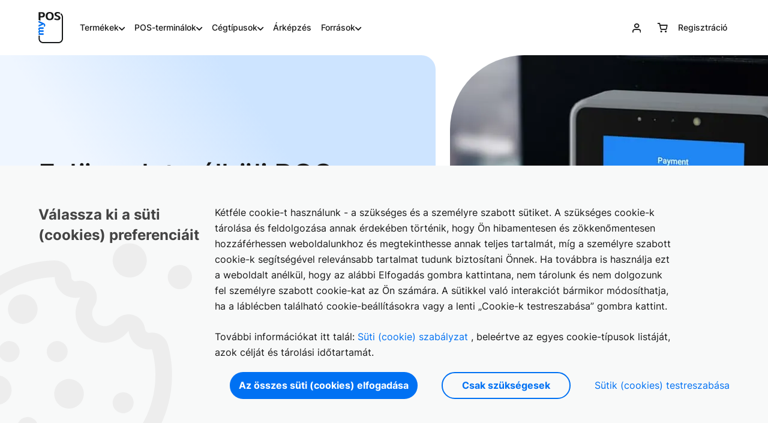

--- FILE ---
content_type: text/html; charset=UTF-8
request_url: https://www.mypos.com/hu-hu/vasarlas-pos-terminal/unattended-payment-solution
body_size: 155113
content:
<!DOCTYPE html>


<html lang=hu-hu xml:lang=hu-hu>
	<head>
		<title>Felügyelet nélküli POS-megoldások az önkiszolgáló vállalkozásához | myPOS</title>
		<meta name="description" content="Felügyelet nélküli POS-terminálok árusító automatákhoz és kioszkokhoz. Biztonságos kártyás fizetéseket fogadhat önkiszolgáló környezetekben. Azonnali pénzkifizetés. Nincsenek havi díjak." />
		<meta charset="UTF-8">
		    
    
    
<meta http-equiv="X-UA-Compatible" content="IE=edge">
<meta name="viewport" content="width=device-width, initial-scale=1, maximum-scale=5" />
<meta name="google" content="notranslate" />
<meta name="author" content="">
<meta name="yandex-verification" content="48c5a1dc8f6c2484" />
<meta name="color-scheme" content="light only">
<meta name="msapplication-TileColor" content="#da532c">
<meta name="msapplication-navbutton-color" content="#ffffff" />
<meta name="theme-color" content="#ffffff">
<meta name="mobile-web-app-capable" content="yes">
<meta name="apple-mobile-web-app-status-bar-style" content="#ffffff">

<link rel="apple-touch-icon" sizes="180x180" href="https://www.mypos.com/info/images/fav/apple-touch-icon.png">
<link rel="icon" type="image/png" sizes="32x32" href="https://www.mypos.com/info/images/fav/favicon-32x32.png">
<link rel="icon" type="image/png" sizes="16x16" href="https://www.mypos.com/info/images/fav/favicon-16x16.png">
<link rel="mask-icon" href="https://www.mypos.com/info/images/fav/safari-pinned-tab.svg" color="#5bbad5">

<meta name="facebook-domain-verification" content="15xfu3vvpo60n0hpui7s61jro0l3yo" />

<base href="https://www.mypos.com/" />

<script>
	var jsDomain = "https://www.mypos.com/";
	var isBlogPage = "";
	var U = "https://www.mypos.com/hu-hu/";
	var baseUrl = "/hu-hu/";
	var jsLanguage = "hu";
	var jsLocale = "hu-hu";
    var merchantULocalized = "https://merchant.mypos.com/hu-hu/"; // see templates/info/_comp/head.html.twig
	var isProd = "true";
	var deliveryLocations = {"HU":{"zone":"HU","delivery_location_id":9362,"is_business_days":true,"city":null,"shipment_calculation_type":3,"custom_delivery_types":[{"id":2068,"name":"Standard","delivery_days_from":1,"delivery_days_to":3,"is_business_days":true,"delivery_amount":"1800"}],"estimate_delivery_days":{"from":0,"to":0}}};
	var pageItems = [];
	var gaEcommerceSettings = {"currency":"HUF"};
	var cartItems = [];
	var parent_route = "info_terminals_product_hu";
	var customerIsLogged = "0";
			var customerData = null;
		var translations = [];
	var isConversionApiActive = '1';
	var hubspotFormIds = JSON.parse('{"apply_for_partner":{"aut":{"de":"0892854d-0078-4682-aa91-508ab2cdfebe","en":"ad8d25c1-fa55-4bc1-92ad-07d701587609"},"bel":{"nl":"3cd194f9-b6b7-401e-96a1-efd15509732e","fr":"a98c2ddb-784d-411a-a542-4eb556c3657b","de":"322f61a2-0297-433c-b3df-09a5e746b449","en":"d70683f7-1b6d-4da8-92e1-e3c7905564fe"},"bgr":{"bg":"a3b8969b-2372-4d26-b47f-8b1cb1faa54f","en":"b88cf3b9-ff06-4784-83ca-7ebd525d142d"},"hrv":{"hr":"e2f74372-69c6-4c69-8b1e-1420d2fb8a47","en":"b965d737-21a9-4f93-92bc-c763045d9aa8"},"cyp":{"el":"9a3ff56b-146d-446b-9345-ae254b2f1a1e","en":"fcaf469c-cf71-4b1a-bd83-3ef100861818"},"cze":{"cs":"73bb3a35-066e-4871-a5d7-9c0dc5e0489f","en":"38c51017-adae-486d-b4e4-333965e5eeea"},"dnk":{"da":"57c258a4-2db8-43b5-9685-aeb11680eaae","en":"e953f1dd-417b-43c5-ba95-1823cda34b36"},"est":{"en":"49313db9-1194-46be-a5f3-0fc79fada943"},"fin":{"fi":"c6aae760-bc1d-4ed7-87fe-508f76ea1800","sv":"78ee4f61-0553-4264-baf5-3edb6417ec70","en":"2aba2bd3-2ff2-4895-a5e0-0bfb1e6ffd1f"},"fra":{"fr":"ee088a2f-3e89-44df-bc6c-362bd959de32","en":"8537bcf7-ab0e-46f6-acf1-a5b26eb035c5"},"guf":{"fr":"cc453bac-54c5-4bb6-9c1e-30aa9dc7fbd2","en":"35fc0dd1-5f24-46cb-b37a-e6030890dd1b"},"deu":{"de":"1e228306-8d5b-42cb-8a3a-1589b16aa4df","en":"18505ffe-23b6-46e4-841c-270142d1aff8"},"gib":{"es":"b031ca33-75cb-4550-95c1-194e1d3b79e5","en":"7f564d9b-55de-4b2e-b91d-3321f069a801"},"grc":{"el":"9ed9af7a-e16a-4a8f-916a-227a6ee347a7","en":"bef7082b-a315-4f43-969e-095f1eaacd37"},"glp":{"fr":"408f0316-0c25-46ce-bb79-926561c3ad4a","en":"d65dcd98-59e0-487b-b982-af52a7bdcf85"},"hun":{"hu":"c4cd2e86-2793-4cb7-859e-9f5dc7ce6afc","en":"60141d48-46f5-41da-bfd0-cbacc82c779b"},"isl":{"is":"65e26eb7-7f2f-4998-b878-fda66f2472d4","en":"6a7e3e32-f150-4a3c-8677-de0061e3b6e1"},"irl":{"en":"c7b474e4-1753-4713-9653-10abecc4b2f5"},"ita":{"it":"7258fd9f-5277-43b7-adcd-038c1a64858f","en":"04d25e5c-c933-40bb-87d2-9ff44cc9f0dd"},"lva":{"en":"98814b61-1650-4df1-bdf3-2e1d36f4f3d9"},"lie":{"de":"1daa2580-8e1a-45f7-8899-f168ac284033","en":"53be1064-d6dd-40b6-8a4d-4b2c5e10b96a"},"ltu":{"lt":"00c3c476-a3e8-431d-a26a-898b13f44d92","en":"217214b7-4842-4e51-9a02-ff9f93745dac"},"lux":{"fr":"eb5574c7-3e8e-4844-af31-0bc1bbb77e57","de":"a5cedc76-d925-495e-812a-a372cde9c4cd","en":"99599ff5-cbb2-41a2-838c-7151e76431c1"},"mlt":{"en":"ffb52e86-2393-4832-a077-038a420effd4"},"mtq":{"fr":"a8f4bf4b-23f2-4ef4-bdd3-28be1b347a62","en":"b2dcacb9-f490-490e-9ab2-ddff01eac1d5"},"myt":{"fr":"75ac8d55-c85c-4aac-9d92-33d84ac59e4e","en":"ad4441c6-b71a-42a1-a6bf-4cd3142298cf"},"nld":{"nl":"1a253eae-62a7-4527-8498-deb2403db264","en":"023ac0a5-9bf2-480d-93b9-50081557728f"},"nor":{"no":"b09ffbce-50d3-4ec9-8ea5-ec4fada8c671","en":"14071e04-0cfa-49ec-92aa-1ecc95382e8b"},"pol":{"pl":"c87632f0-15a2-4c41-b7d2-0d5f232e7b69","en":"ade5eb90-861f-4a38-afd3-73f981800041"},"prt":{"pt":"5cc32640-1af8-47bc-9066-5bd603ff48ca","en":"577f7b47-c717-4014-8f7c-ca0cc7bb6467"},"reu":{"fr":"114d7811-535e-49f9-880a-b66583ff067b","en":"cf0ec24f-722f-4996-a3c0-00ac0feef618"},"rom":{"ro":"80d63987-b432-45c4-be3e-aa92ca525b2d","en":"07c75f70-8f1c-4c5a-a068-ce167b909c8f"},"svk":{"en":"0e64bf26-8f1b-4f3e-803e-a608b393d159"},"svn":{"en":"138c6f96-0a3d-4189-bb35-1ebdb7bc8433"},"esp":{"es":"ea54b271-8561-437f-841e-abfce39f9a54","en":"16bdd8c3-955d-48d0-a0d6-96ba5bced0db"},"maf":{"fr":"9b34a587-665a-4999-9323-1514c0921015","en":"27ca3583-f122-4bb1-b8ce-4b83896564db"},"swe":{"sv":"8ce165b9-38b2-4f77-b87d-2bd96c5e4c71","en":"af0a1a44-8c3d-4ab0-be62-a02c0ab458c3"},"che":{"fr":"17057be7-fdd1-4844-a755-252de346247f","de":"5dc04bc5-3af0-4300-b481-5d472fdad030","it":"96ec04ce-9053-452a-8e1f-4898b424756d","en":"e7845038-25a5-40ee-a4da-5826b7b1d819"},"gbr":{"en":"e656d542-dcc5-438b-a24a-d8de31a2e2d4"}},"get_a_quote":{"aut":{"de":"f233bdcb-64fe-4728-818d-b60510d729da","en":"d98120bf-7954-487b-a333-05eeac3ff7ec"},"bel":{"nl":"992e8a80-2071-4f43-b08a-2dfaf44d22ae","fr":"88698cef-967e-42a2-aaed-f7e15ab20936","de":"ee534036-ce62-4140-800f-7912ba603fde","en":"a3eb190f-932a-4b2f-8d30-750bc79157c8"},"bgr":{"bg":"627b51b9-f97a-42e3-b066-20d4128805cb","en":"0ace2010-24ad-40f5-be46-2e6d6ff36443"},"hrv":{"hr":"4420363a-cdb0-4027-a6a0-a4fb56eb4fa5","en":"00036e17-e80c-4ddd-abbf-5577c52d5e91"},"cyp":{"el":"ae5de43e-3a2f-4fa5-b0fe-fed8216b83a6","en":"af4d2ab5-e9e5-450e-aecf-9777a203b3bb"},"cze":{"cs":"93cbf27b-f25e-493e-9d0d-6d31268f45bf","en":"206bcd8f-59d6-4c24-8fe8-b6511fcb36a5"},"dnk":{"da":"f4db6bf9-01e9-4794-923e-2b63583a4f36","en":"c7014549-eb22-4bbe-838f-fda7376152ac"},"est":{"en":"1d0f6d4d-e42b-45c2-8ec8-9298d852110f"},"fin":{"fi":"0d9ac766-757c-4b81-ad70-880074ff7801","sv":"fc72c190-3ac0-435b-9982-2f7a185160db","en":"66ef8ec8-4f1f-4768-b95a-0101c4e02f4b"},"fra":{"fr":"65950d68-4cd6-47ae-b4a8-0eea52ddf69c","en":"ee20b13a-8da4-4116-9a8f-567226378e6c"},"guf":{"fr":"6d3aa77d-bf70-4a1c-b1a1-af78b8924d18","en":"d80da0a6-0c94-44b8-afab-65eab51968d2"},"deu":{"de":"bb39a3cb-5365-4c99-bbcd-5178d2eee4de","en":"08d5b102-f708-4982-b3ac-2bc803d2de08"},"gib":{"es":"4d8a1136-9f0b-453f-b301-3080d303f9dd","en":"2a376044-430b-4522-8a55-74919ae8180b"},"grc":{"el":"cdbe35fd-13bd-47ea-8cf3-da43d5d98e38","en":"4b3ee404-e46f-443d-96f9-42c47b89478b"},"glp":{"fr":"aa1960a8-66d7-4117-87d7-02fd91dd500e","en":"d2d131dc-7150-4ffa-8286-05d58b1b2160"},"hun":{"hu":"f22c8b9a-70ac-4484-a2c1-9c17da6b069d","en":"0fa46dac-70ea-4191-957f-0de982a89e4a"},"isl":{"is":"65de4b5c-f2fa-4bef-ab67-3ecb931ad137","en":"e0b60292-b5ac-445b-a24b-a5ab6b3703e4"},"irl":{"en":"a5716234-8fbf-4ee0-86d6-4dcf2f46f9d9"},"ita":{"it":"739f8ca5-3421-4260-8f8a-5d2cd155d8d8","en":"406592e8-3900-46d8-96e5-5f0a31ed8a6b"},"lva":{"en":"03e8546a-4853-41ca-bdd4-c34c5509439e"},"lie":{"de":"fb285076-0bd5-45e5-8ddf-285c65e63f92","en":"b78a5432-5a34-4fba-bb27-3a34e6db9194"},"ltu":{"lt":"dbc3a1c4-cc56-48c4-9762-ee9a3aac3a95","en":"1c09ac70-0ee4-4bbe-8778-fc49fc4f69e6"},"lux":{"fr":"886f9629-1550-4acd-bc2d-601a56057540","de":"e3b53836-95fb-4369-a2f8-a4d515e24f90","en":"cdf9f6a3-6ad0-40e1-998b-de9ade20df95"},"mlt":{"en":"c8f08ba6-a678-45b0-97ad-ebed88c227e0"},"mtq":{"fr":"a5dc7cb9-c070-48c3-bb39-cdc259453f6f","en":"e54c770e-6d04-4581-883d-7ddfe32fc78f"},"myt":{"fr":"7cd8d155-cc9c-43a6-bbb6-44a63f6fbf60","en":"0cb44591-95f6-4e32-9edc-d617cada6fb6"},"nld":{"nl":"ff8cdb4e-2718-4b57-99ee-547bbca54703","en":"6346685f-98fe-4a8f-bb7d-cc83155af998"},"nor":{"no":"c5b33aa0-7a8b-4a84-bcea-bf1fd8c27b19","en":"b8add540-17b1-448f-8af0-e39d19058aae"},"pol":{"pl":"07c604ee-5391-44b2-848e-06ae8fd177f3","en":"a028dc14-f803-4104-9c97-894c297ed193"},"prt":{"pt":"dd42712d-9265-49f3-9b9f-71ab39005982","en":"e53af59f-15c4-49c0-a0ac-aefd687640cc"},"reu":{"fr":"4a4ba234-93a7-4929-89e1-359c8340b54c","en":"2f9b0428-df43-4179-991f-2f1f41eba630"},"rom":{"ro":"3b27cd09-8a94-4f03-be03-f029a7cdc7b9","en":"face645a-eed6-4b48-abac-61b3f4417432"},"svk":{"en":"d989b042-62e9-4deb-8e1c-fab3d88428cd"},"svn":{"en":"86d1464a-226e-48f1-9eb0-699fd3be56b5"},"esp":{"es":"3cc78bfc-831b-4e2b-aebd-5520fd331c9e","en":"013656ad-88fb-4957-bc95-7969bb167720"},"maf":{"fr":"eb691326-3114-4392-8b1a-7d34f462029a","en":"66bc7b92-3340-48ec-9e07-a9f0291e8670"},"swe":{"sv":"f24834d9-3a21-46c9-bb10-72721fc5f428","en":"b265f106-dbb4-4671-9842-c1b7b8995f32"},"che":{"fr":"70b6c3ac-a6b5-4db2-9d6e-ffde76102b33","de":"1582b3d7-f4d1-4cb0-a879-0b97ff270064","it":"3be457d8-77d9-4866-908c-956aeae4500d","en":"036cba35-0c37-43ec-b46a-1a34fff9979d"},"gbr":{"en":"8b1dae1e-ac63-4087-b1a7-9f157b1cfc62"}},"beauty_wellness":{"gbr":{"en":"b2f77a05-7965-4bb1-856c-d9826a6d7979"},"fra":{"fr":"a1769692-8c1b-4970-9e27-102abc1aa1d4","en":"f1c97d81-2863-44cb-b055-7e51947aaa56"},"ita":{"it":"e3f26c77-f6e6-4542-bed1-7860bcfda6ac","en":"b26f399b-2bfa-4738-91df-57a375b68fce"},"nld":{"nl":"9a8b8f24-88c6-42ee-b2ef-ecae32e27e38","en":"a4887773-a9ed-4e12-9970-63327d05378b"},"bel":{"nl":"73d6f27b-860b-4462-a4f0-2732d2881ed5","fr":"ef22f80a-d230-4fbf-a4d6-97c7d103efe9","de":"9d7b9f81-1027-4a04-8953-8a9afda60eb1","en":"07c76d5a-0ecf-4dfd-ad06-0e446c43ce5e"},"deu":{"de":"ffe9dea3-be65-4954-ad8f-a57ea8d043f1","en":"8cc977e9-18e6-48ee-bc6d-cdc5a0c99dd2"},"aut":{"de":"1a541f22-8196-4e49-98f3-735319eae3f0","en":"fcb04b53-5d4c-4ddb-ae42-d182c67db837"},"prt":{"pt":"835fe555-21d1-4b64-89e2-06da8694cb11","en":"391e5bf0-a27f-4228-8e5f-940339d3e0cc"},"esp":{"es":"a8daf77b-3ab2-4901-9b94-cfaf7905c8b2","en":"883b5b1e-4364-4ede-a7df-10de42723e8a"},"grc":{"el":"eb23d761-95a6-466a-83ba-3bca805a3fed","en":"f2b1cc51-e509-493f-bbf2-d952907bd7ad"},"hun":{"hu":"017cc364-1e27-41b7-9bf7-946502616da9","en":"d190399f-95c3-4068-b62e-8976f6aec5a8"},"che":{"fr":"5130b030-4875-4ea5-8d62-afe63f91a1a4","de":"1b3ef2d8-6cf3-4c18-b586-c1d581b24562","it":"7d9a68d9-b312-4222-9ec2-6b1b8fc15ca3","en":"076c60a2-1cc5-4667-bbc1-4359e43de3c2"}},"charities_social_services":{"gbr":{"en":"025a6e7e-45b6-4ca0-9c33-aef0568fbc5f"},"fra":{"fr":"a289e121-01db-43a0-ad3f-1cbe7c530983","en":"35ec5ebc-7632-4de2-b4a7-b2d8c0a1c54b"},"ita":{"it":"b5b890bc-4d2d-45bb-bf94-7f673b8bccaf","en":"1abbac37-6b77-4445-a809-1c11b39f9aaa"}},"festival_events":{"gbr":{"en":"5ad25423-4985-4aa3-881e-49f4f6a7c260"},"fra":{"fr":"d8b58eea-cabc-423e-acef-b15932b46bd2","en":"6ebd5d99-97f7-448f-bc73-2c1c3129ba3f"},"ita":{"it":"20ab3a91-15f2-40ab-bdca-86587da54462","en":"0964ece8-39b3-492f-ada5-0cfca07ebad0"},"nld":{"nl":"47e58156-5739-4059-91f0-56c8ab34b497","en":"473b234c-b6e3-4c8c-b2f7-69212dcb8c71"},"bel":{"nl":"535f31d8-a953-4827-ba2d-349653b58965","fr":"a55ca2bd-961e-4198-8f2a-d82d84b8c102","de":"ec747406-8d14-4794-87c0-598778d0c88b","en":"28f4bd41-aafa-4d31-a6a8-7f4f6427bc37"},"deu":{"de":"b0453ac7-0396-4859-909a-0ac7cb198157","en":"93b1807b-742c-4bbc-9437-94dbd9c5369d"},"aut":{"de":"b6b2e7d5-757e-43c1-9e1f-684e4a440c14","en":"6e58caca-b9c8-48e1-a294-1f57179abc7e"},"prt":{"pt":"e996426e-0dd9-49b9-a90c-7d3898ffcaec","en":"decef42b-96e3-4e04-bcb2-fd090b887148"},"esp":{"es":"f2de7b0b-15cd-4ff5-8194-e92fd5c9ed52","en":"be974216-af3a-4c26-9782-fd0e85863176"},"grc":{"el":"916263d6-b7cd-46f7-8247-0a181ec65dfe","en":"a03c5913-a068-4342-9a2d-46aef5757455"},"hun":{"hu":"f777c33f-42e1-4ab4-b4d4-688b9bb6ab87","en":"2683eff4-d05c-416d-9f07-378abe1dafcc"},"che":{"fr":"5abfd13c-cffb-4220-82da-8cc6db99e9fc","de":"3bcd5a02-73e4-4021-b1e4-11a29bc97b73","it":"8f137537-bf5a-4278-b996-53e017cbfe62","en":"601a7cf1-b114-48f2-8db7-f44366a6e473"}},"food_beverage":{"gbr":{"en":"9ecffbda-d703-4ae2-9ab6-3c369ae7e29a"},"fra":{"fr":"9b30732c-fc13-4fc8-b8ec-d03dd0053749","en":"4cbaa9c7-274a-40cd-8d53-a9f5c8d59e61"},"ita":{"it":"4ebec82a-066b-49ae-9212-1c17b5293797","en":"4dbfd6f3-4105-4ae8-ab70-26e1eb7b02c3"},"nld":{"nl":"1e9c27a3-3132-4315-b394-23b28dac932c","en":"746f46e7-f651-4fd3-b7d2-031d6900b65b"},"bel":{"nl":"21544109-4619-43e6-99f2-89739a4eceeb","fr":"43af756d-b74b-42f4-812b-411a34ce5113","de":"549a07b8-d591-4670-9628-7f2880ea1039","en":"89248de5-1074-4b4b-8d10-e8472ae27b7f"},"deu":{"de":"e668eef0-7197-4451-9069-fc380180e7c9","en":"e42f2141-35bb-4580-b0b3-913cbb86bfa7"},"aut":{"de":"5776bd7e-906d-457a-a4d7-6a7c8d11da06","en":"f5d23665-9781-41e1-a6cb-75839edc54e7"},"prt":{"pt":"313608a1-0348-4a26-a159-2dd4520fcf22","en":"545caaeb-33ef-4762-bc6e-eb702e025299"},"esp":{"es":"818a1bf8-ddd7-47d0-8395-7270dfb9ded3","en":"93ed2a09-3b96-48f4-89ca-24be679a1552"},"grc":{"el":"d578e7dc-2056-4f99-9ed2-b0232dba95b3","en":"4ca347ac-f386-44b8-aa27-498bae2388a6"},"hun":{"hu":"0cb1c5d5-6691-4c79-a40a-b7b083947b31","en":"f3153d68-076c-411d-8944-f73f4cda444b"},"che":{"fr":"0bf8f279-05bd-4f87-b63b-ae1bcdcceeb3","de":"26de99a1-e47f-4b77-96fb-91b00ee4a4df","it":"553016da-febe-46ad-b8d2-cc116cc60ceb","en":"73a08e99-2366-4121-a421-651c02a22aac"}},"healthcare_fitness":{"gbr":{"en":"87ad8b5b-1fd8-45a6-866e-82fcd9672eba"},"fra":{"fr":"d65a7c84-5974-4be4-b7a2-01492893db76","en":"07df7a22-d5a2-4b61-b47e-49e5d4c8471e"},"ita":{"it":"cc8dc883-9093-4951-9c49-27dbd1da307a","en":"a6098df2-a9ef-4f51-b8c9-7c88f9cf3dee"},"nld":{"nl":"a162dbd9-50bf-460e-997b-ff9338731903","en":"2f038884-9d65-4cda-8afb-6487c6cbf82e"},"bel":{"nl":"c107a99d-6c50-43d7-878c-8b4174bc3d13","fr":"05a7bf0b-e2da-4caa-ad12-476cf047a55f","de":"37346dd4-a40d-4164-acf7-d439290a3ff0","en":"754b4458-a2b5-4252-a058-4f364d495ed0"},"deu":{"de":"8dd1207f-8f6c-4cf1-a6f8-27c92b42cbe8","en":"906a3c30-23c8-46e4-a111-096765d42e52"},"aut":{"de":"66a0852e-b170-4db1-88aa-bfbc172a2bc4","en":"c2c9a99d-d27e-4514-84ef-a94a7c81f6ff"},"prt":{"pt":"3f611ce4-b95d-485b-a676-0776885638f9","en":"ae503e64-9a38-4069-bb79-daf1966395fd"},"esp":{"es":"9ae42ba4-2322-49b9-a465-d59bfeaf58f5","en":"5d261d4d-25f0-4ff2-8f0d-33d637a1dcf0"},"grc":{"el":"34f69a5f-cfb1-49e5-97f0-867837c5f8b2","en":"a01dd6d0-398f-4e70-af4b-bb0131c5d152"},"hun":{"hu":"69a58ae4-e4ee-462a-b05b-00378d9b50d9","en":"343c6ec2-53f7-4363-b4cb-5a81e0470400"},"che":{"fr":"abcf641a-18d7-47ff-80f9-fb647e8d14dc","de":"d481dba7-85ad-411b-ad7d-fe23a44e1f73","it":"2336e2bc-ae57-463a-a86f-a68a9fe8bd45","en":"f21cfd5e-9e6c-46c5-bfe8-6e6783081744"}},"hotel_accommodation":{"gbr":{"en":"e1995002-daf4-417c-aca3-64b62929c96f"},"fra":{"fr":"09817e81-6fcd-4c24-a015-b0f84c4e06b3","en":"92287f56-872c-4337-8faa-b9236596b500"},"ita":{"it":"4cc7d6df-18c4-42cb-a82a-e22df468a637","en":"150c949d-c4da-4b2e-9069-04b2514f44b4"},"nld":{"nl":"c39c1678-ad18-4cf9-a03c-798636896604","en":"0ac2af1d-ca47-4423-b465-57f324ddec6a"},"bel":{"nl":"e726fe56-4fb6-4412-915b-8a5550fad9c2","fr":"102d5056-5ffa-40e2-8b94-40ee91d98575","de":"d16c10f7-2d9e-473e-9e9a-6dd2f19046ed","en":"8fbff60a-e335-45bd-939c-d39e23adc304"},"deu":{"de":"02fa15a3-d88e-4990-b571-1d992b8edc9a","en":"bf12acbc-6d81-4377-a99d-d020e901512d"},"aut":{"de":"f2002b6c-28a5-4e73-9dea-9eda026eccc5","en":"b7102b4a-71ff-4d66-a464-f0a8277c09da"},"prt":{"pt":"6a3a0b11-8c1a-4eb9-97a1-c4ca420d1b1c","en":"e42ce920-8a75-4180-9c3c-5fca4b8f9bf1"},"esp":{"es":"54a6ddf4-3b5f-4654-a52c-0ccc2db64106","en":"c11efcc9-425c-4470-b646-5a3bba8577b6"},"grc":{"el":"b5430c55-40b8-4ea0-ab52-884e7fbbc085","en":"519a1329-30d7-4740-a39a-2985fbb65c1a"},"hun":{"hu":"9d636632-1401-44c8-904a-561c47944ebf","en":"7c568506-4739-44f2-acad-59e80234e453"},"che":{"fr":"1265e087-78ef-41f3-acdb-10d3529837fc","de":"1789df98-5ceb-47d5-8052-75a0a2f808cd","it":"2abed742-e2a4-4270-8435-5f14557ac198","en":"cc2832d2-6f48-4225-a69c-d2605e562ea3"}},"professional_services":{"gbr":{"en":"f87affd2-6b57-4c90-9961-02f7064daeaa"},"fra":{"fr":"951fe390-448d-4b0e-8340-5d63e93b1441","en":"d02370b0-72f3-4f1a-afdf-d6d47b505a57"},"ita":{"it":"ee406cd6-fe7c-4b64-9b4d-850b75e23635","en":"2e2c709c-1c35-4123-8b0e-7f01070b348d"},"nld":{"nl":"7e57b3e2-d45f-4496-8f5d-601143572b28","en":"70f49f60-6cdc-4079-a486-2e15800297ef"},"bel":{"nl":"b0308999-30a8-4845-984e-79a3b98ac205","fr":"4aa704ab-9637-4f4d-a2b0-59dc8bfea6e8","de":"a82c12e9-2316-4dc0-bc85-be3f4507b9cc","en":"15be8747-737e-453b-9f03-626947386bd9"},"deu":{"de":"f4b3b8c6-b13c-4ea5-a5c2-117aa58e29ce","en":"cc982dd1-3852-45e6-94d0-287ca9619e6a"},"aut":{"de":"35424954-5706-41dd-95b3-1aaf5b51c1ca","en":"fb533452-81bc-4fc1-95b3-7e82ec1bb2f1"},"prt":{"pt":"2e0523f2-a889-47b7-afed-1944f11053d4","en":"f58b4cf4-e58a-4853-813b-90055ae91c6f"},"esp":{"es":"ac7cbeeb-98fc-45c1-9907-b380f2b67b1c","en":"f910a694-bb66-4bd5-888b-5e3b951364e7"},"grc":{"el":"f2a3e416-e93b-44cc-821f-b469253a9150","en":"2ae62079-d765-413d-9088-d467a34a8d5a"},"hun":{"hu":"5c04660f-da82-49ce-a79c-c1fe3b6d3188","en":"183a2744-48ad-432f-bce0-02ac67570469"},"che":{"fr":"74acca22-1e70-4c52-80f8-a2a18979262f","de":"00058678-2773-4ee9-8da0-b8fc59167b35","it":"5a1244af-66d1-43ca-b0cc-8dc0c7f1751b","en":"c0378a4d-1421-4b3d-915b-dfe5a731a5c8"}},"retail_stores":{"gbr":{"en":"815f6680-598d-4191-bca7-63fc05bb22b1"},"fra":{"fr":"8e319076-f4c4-46df-9752-b26670b2bb64","en":"06a390de-1911-4391-9267-1a4d7a9b1224"},"ita":{"it":"9baddf03-d875-429a-a78f-84db70f08a16","en":"ddad230f-6864-4d01-989d-82bdb4511d6c"},"nld":{"nl":"ab95ce38-3792-4b31-9c3b-3040c0dd4d25","en":"1af600ee-38ee-44c4-9587-2ca1dcdb75f6"},"bel":{"nl":"be185dfb-0221-4a95-bd61-8525b8be0ec6","fr":"dc889ddc-0132-4a6b-9ab3-49fb8faff9d5","de":"e58a15cf-0d62-4b62-a910-d42b14e96228","en":"a99ceb35-59bc-46a8-8058-6ed2478ebe5b"},"deu":{"de":"49c3b908-4b67-4de3-aa00-6e108e54288f","en":"9e076c4b-2615-46ea-884c-be595a128843"},"aut":{"de":"8e2423ee-8e3a-4960-8720-0e845502df14","en":"0b111ebd-8afa-4ffa-bf48-e36055458343"},"prt":{"pt":"cd8e13fa-be29-466a-9985-2a02db6b5090","en":"55117cfc-af37-4415-8af8-cc4808db11eb"},"esp":{"es":"ad0454c6-4f8d-454c-bc72-b9905d7906c6","en":"8a2c89a2-fa86-4b44-971d-9d8382380359"},"grc":{"el":"741e6b20-c295-4ea4-8c96-c4649239e791","en":"1db501a0-e294-4e1e-9cfc-831a66069820"},"hun":{"hu":"49ea3e36-b422-4206-9422-2565ee1c5db0","en":"c4d6e494-5aad-4331-800f-3f1d5d443904"},"che":{"fr":"d505af4c-16aa-4531-8c80-b3ce458913b6","de":"e8d36988-9e4e-4e85-8033-a5724bc1e814","it":"deb1824e-168b-4cc2-a95d-1750f35ac047","en":"c84d96fb-708f-4590-8e9e-5bd066c40ceb"}},"mypos_order":{"fra":{"en":"474d57f5-0adc-4c6a-93a7-d7f0adae75af","fr":"2d2e5bc8-0d34-4da2-9cd6-6befa05d697c"},"ita":{"en":"b4dcf076-3cc2-43c0-a124-3ed258d96d56","it":"40a1b3c2-5a52-4cc7-b087-5e12b5bcabfc"}},"unattended":{"aut":{"de":"9dcdd4eb-35bd-4583-a8f7-c4172df057f8","en":"34aec799-5e6e-4338-bc05-5b92211aa7f8"},"bel":{"nl":"34a63df0-0eae-4c9b-8aea-55dec288b687","fr":"4b3f8d28-50f8-4a0a-838a-78a23a225409","de":"d80a0bcd-4d92-4713-b015-19f94058b2f4","en":"7d235c4f-af91-4c05-a2a0-dc8738b6b20e"},"bgr":{"bg":"d1ab09b8-b81f-4fb9-9d02-8953adb38619","en":"5606231b-892f-44e1-a707-42c37183a7ba"},"hrv":{"hr":"86e2a624-a8c7-4713-8e98-5cdfd14bde44","en":"9ae90003-f4af-45b9-bbe3-7748e1869b08"},"cyp":{"el":"cd516ee5-b7d8-4e27-b4e7-0318a94b9a10","en":"db7ee836-2ded-46a3-bc68-7abad566a911"},"cze":{"cs":"7dbc685f-3a52-4d95-9867-6d217e02632b","en":"acbcac3c-96a0-4138-83dd-a179610b7576"},"dnk":{"da":"e1e05e22-0237-491c-8959-4713bf5b5f94","en":"c3efbcb1-8b3e-4c6e-9e82-eb19b7c8dfcd"},"est":{"en":"5bb4df9f-0108-45a0-84b1-5aefc30dbb11"},"fin":{"fi":"b2697f89-4b4b-4a26-99fc-1328dcb684b0","en":"c621a085-275d-44b9-804e-5fce8c9ad5c3","sv":"bf44cf47-48c0-4f10-8cd8-ebb768be04f9"},"fra":{"fr":"0fc60ec4-8fa9-4a36-af0c-ba6653160ed7","en":"fab12e49-48c0-4985-a9f7-0ab885a0ef6c"},"guf":{"fr":"e5b47d51-0c1b-4d73-a475-b9555776f263","en":"81216fa3-cb68-45a1-b0cf-e76d8ea15fdb"},"deu":{"de":"f3b6d679-2a2d-43e9-8b75-6434962c97c9","en":"144cd275-2252-4023-a2ce-b767c458eb0a"},"gib":{"es":"a9513879-21d1-42df-85f6-a5feac4401d3","en":"6c2b9d58-43f4-4cd2-a60a-6b2e01b297ec"},"grc":{"el":"fcbaef15-0aa9-45de-8a0b-6100744122ea","en":"55c36b3f-d0d6-49f4-bd2b-9023b175e40b"},"glp":{"fr":"9e00322e-7937-4afa-aa74-7d770da84888","en":"06e7f265-3d83-4315-8c19-42622ce34e4c"},"hun":{"hu":"1cac2538-08ad-4551-94e2-dd59d14e6ec0","en":"467a8dd1-501a-46ab-910e-7b7347d8e00e"},"isl":{"is":"e0b1da24-f783-4dfc-8a1c-c3a279331ba1","en":"727e6474-413f-4945-95f5-34669405b3a1"},"irl":{"en":"85f18551-b495-43f7-8c34-dda89062b11f"},"ita":{"it":"a0eff0ab-e725-4d08-a254-240395cfdc83","en":"c311c0b8-c79d-42eb-8393-540722bcf956"},"lva":{"en":"f696cab7-fa55-4ca9-9c1c-a10728c89be1"},"lie":{"de":"3125d699-ee62-4b08-844b-716681ac0173","en":"e8516c4a-4bae-4ba7-9807-92042ee0052c"},"ltu":{"lt":"32b35849-8547-4f47-a59e-359bae14e99d","en":"2f385162-6803-415f-922f-8be247ccf5af"},"lux":{"fr":"e6d28086-b286-4de9-ba81-9ae29f228ad0","en":"34068d93-ef58-4d27-b26c-459a39ca32de","de":"f24a3b27-884b-421a-9a58-868f517e1b1f"},"mlt":{"en":"7a9b3093-f7cc-4964-980f-9d674bca2c10"},"mtq":{"fr":"32975838-ca1c-4ec0-b0a4-e901afc318cc","en":"a18918f4-194f-4257-9a6a-39c00fac7c41"},"myt":{"fr":"83d57d85-b361-46c7-876d-d31744509c25","en":"0d05cb38-eb7c-47d6-a1c0-44cd6b6d13c4"},"nld":{"nl":"cf489d57-5381-4600-8ed0-a82e018bd39f","en":"3bac97f1-a2da-4111-b7f3-d1dc4c5e009f"},"nor":{"no":"a724b4c7-63b7-47a7-8941-f05b0d8f3a02","en":"403c10c1-6350-413b-a5a1-f26fc22f9ef1"},"pol":{"pl":"b5f54463-37cd-4607-815c-83cbc8fabf3f","en":"4a7a8381-6b2e-48f1-b26e-eadd10e7ac29"},"prt":{"pt":"e57adbf0-f578-4d52-b728-a3ee82dd39a5","en":"1f5ebd5a-b43f-4784-842e-f6f1e345b7cf"},"reu":{"fr":"8058ddcd-6fc2-4c5e-b31a-b5696ed25e20","en":"97898d73-24b6-4900-a637-e75be088697c"},"rom":{"ro":"eedf61ac-d6f2-4f21-a284-742d27fcea95","en":"c279fe5a-0ad2-41c5-9d3e-b618fe388bbb"},"maf":{"fr":"020571ba-3c7a-456e-a032-7caf353d62b5","en":"302f656d-0115-4c6b-a9b4-3780e4f1ba4c"},"svk":{"en":"e3b1f77c-dc44-4fca-a67e-efb99ea5b7b6"},"svn":{"en":"3088e042-8995-4f55-a94f-f76dc09fe7b1"},"esp":{"es":"467c433b-5fd0-4a4b-a8a9-3a806b85ab3c","en":"79157a3f-5d57-415e-b971-1bddb01374c5"},"swe":{"sv":"619120c8-cb13-4f86-b2e0-7fdcae318fd6","en":"f8bf380e-da2d-4fc1-a85c-234a278aafac"},"che":{"de":"ad45539e-ff73-4b6b-bfe1-1e7d402c304c","fr":"ea9f4017-bca2-46e3-9410-f881285c536a","it":"f38d6f8f-91ec-4245-9ef7-ede587e9dd30","en":"e29ae9a9-eb51-4407-85b4-fee4e90175a5"},"gbr":{"en":"e4ea57f0-0ba7-420a-ac65-049077516e0f"}},"top_order":{"fra":{"fr":"4f9401ad-c2cd-4ee4-9d8d-0214bb31764f","en":"3eb89bb5-3462-47bb-977b-da65428927a8"}},"location":{"aixenprovence":{"aut":{"de":"a8e9716a-d8a1-4901-a47c-9665f3f49e94","en":"96efd5cb-1f61-426c-abb1-9f39800980b8"},"bel":{"nl":"494b0f4b-9207-4536-938f-9969888edee1","fr":"bec1fb08-2d5d-4f69-a2d2-94c2540a7461","de":"5820c5f2-3185-4d60-b225-f71ddde7722c","en":"97f08998-8831-4733-afc1-ec6a8184b93e"},"bgr":{"bg":"105cd2c8-b1db-45d5-b21f-5107eb180863","en":"5e0cd0e7-65e3-429b-bc3b-5b3585fd9b68"},"hrv":{"hr":"9183cb04-15c2-440e-90ba-2c518ce6def3","en":"83ffa977-41a1-47d3-9133-e854a6e373f9"},"cyp":{"el":"cc3b167b-e5f3-437b-8f1f-402359aa18d2","en":"1106bfb7-01d5-476d-8155-8b77f6ebcff0"},"cze":{"cs":"a3b65321-312f-4d9d-9041-653b22dcb299","en":"c6ec1fde-cb14-499a-8b39-fa9fcbfe7356"},"dnk":{"da":"20237287-67d6-45cb-987f-b2a9e47d2df7","en":"3e97d702-c5b3-42f9-ada0-9b6ea8d5a340"},"est":{"en":"7267b579-6d59-46e1-87bc-770e3cf78e2e"},"fin":{"fi":"8010a499-f27a-4c74-9339-1f1b6fc8038b","en":"6f50d64f-a3dc-4f0b-9684-f6c7e8d89095","sv":"607117cd-5d19-4ff1-bac4-90901b858b70"},"fra":{"fr":"12e233cd-bc5c-407a-9e6d-e7feff8e1819","en":"5d7de1d1-71b1-4928-a2f5-353a957031c5"},"guf":{"fr":"25d627dc-2f72-4801-be46-ecdc4384727e","en":"683260d9-9eb4-4a2f-95c5-e3f12fbc438d"},"deu":{"de":"6f3f21ae-e4c1-45a3-ba19-c3af73d354e5","en":"9f7e2d24-6a27-4205-a6b2-af5317ed272e"},"gib":{"es":"9cd3fed1-7bd3-451c-8fd6-352519191618","en":"40d2cb58-2e84-4263-8855-02473511dc72"},"grc":{"el":"82572b36-cdf3-4fd0-9d00-0100811a572c","en":"48f66277-7dc8-4d6a-b244-b121dfa93fb0"},"glp":{"fr":"f35607f3-f223-4588-85a2-09e60bf73fd6","en":"352db1d3-d6b8-40bf-b554-deb40f57476a"},"hun":{"hu":"6452f6ba-0d4e-4741-ae3a-611a3cac9a21","en":"edd2b7db-a7b8-41b7-84bb-113d85da85ad"},"isl":{"is":"54460945-fb64-4b7d-8f27-eaa5811edd54","en":"5223b0ea-c333-4b5d-b1bb-8aad5824f8cd"},"irl":{"en":"ef4af5e1-339c-4573-b068-432a1c6b569d"},"ita":{"it":"955904d4-7836-4a9b-9433-9010fcb0c0d9","en":"ae8ed248-9ef6-4152-b226-b7b355dbfee1"},"lva":{"en":"7bf1f2ca-f8bb-434b-9be8-4d43f4381e78"},"lie":{"de":"1c97e2af-c57d-4181-9452-5c37599c56ca","en":"01e59246-fa79-4afe-b347-3c097968f1c4"},"ltu":{"lt":"502c23de-1dc7-4982-84ff-f803634c8941","en":"7d78043e-5aac-447d-bb37-e0230ce561d1"},"lux":{"fr":"46a52461-5dda-4568-9d3c-b9078360682c","en":"8dedf22f-fb06-49f4-82ca-b230fabe0285","de":"03670931-ba8e-4045-99b2-0a77f9843f34"},"mlt":{"en":"9b23d63e-32a8-4af4-882e-7cb1f31edb0d"},"mtq":{"fr":"3b76b258-5d55-4d32-8906-a64d5e250a53","en":"cbb78224-045f-48ee-ba88-e841dc98dfed"},"myt":{"fr":"9e60a148-3e13-4637-914f-f9966c810ea0","en":"276b754d-d6d0-4940-8866-5f023dcad436"},"nld":{"nl":"d809d513-f7a3-4b16-9622-7bd9c68cc375","en":"76f03acd-99b3-4c8d-8a3d-837dc6ea6262"},"nor":{"no":"ca2d0029-1239-4108-84da-1aafcd6218a7","en":"7f669fb4-3444-4edc-a33f-56350a19e6de"},"pol":{"pl":"9a40a46c-974a-4fc8-8eb0-e3fdc31797e8","en":"37291d9c-5692-4695-8cb5-957729d37b5f"},"prt":{"pt":"e14c3f21-0c5e-448f-a715-45f29c2db8e4","en":"8f62714b-f373-454e-a199-bde47b3e389e"},"reu":{"fr":"7afdd85d-72f1-4817-8431-2f7e0d408d13","en":"408cf462-f6f9-4ad7-b641-fd39dea8c5b7"},"rom":{"ro":"e63f88db-8f1c-4d2f-a86b-63ac7c775b6c","en":"a56c7ba8-e312-4ba6-9d7d-819ead81b1e6"},"maf":{"fr":"23f3a448-20eb-4f35-9267-5ce58f7a8425","en":"2162be0c-bbfd-47f3-bb2a-054faac35a2c"},"svk":{"en":"7a7fd6e4-ee9c-47fe-a957-d3d2fbc8a455"},"svn":{"en":"4b5fe36a-6f4c-44a2-8362-ec762626dbf7"},"esp":{"es":"96efd5cb-1f61-426c-abb1-9f39800980b8","en":"1b322633-ce51-4b30-ba23-657d5dca7934"},"swe":{"sv":"578e33a2-0aec-41b2-b653-1132152da3b5","en":"e147db48-964d-46f4-aa90-c5375d24f4ad"},"che":{"de":"3f9a5365-217f-47ea-a3fe-4f8cc9e700f7","fr":"30c0610c-3eec-4f43-83ab-4f1d8ffddb83","it":"b30c955c-8162-4ff7-bbbd-5fb2a6fd446c","en":"455c2492-cdc4-47d0-b7d2-db37a4089ada"},"gbr":{"en":"66c9e616-e37d-4060-83cd-3836eb3eaaf4"}},"amsterdam":{"aut":{"de":"8b7b77d3-c6d6-4f8c-bc51-2e3e3e689e0f","en":"99dca148-8bc9-462b-8641-4386d641d890"},"bel":{"nl":"bd798e35-a9d1-4915-af68-1aea658f97d3","fr":"2674041c-097a-4244-81a0-ead54840a46d","de":"52e44a75-81e5-4257-a3e9-9ae2b5fa5cfb","en":"5c0efab6-020c-4568-aefa-5ca6e4012c28"},"bgr":{"bg":"1e3f99ae-a0db-4478-b978-b7450de7bdc5","en":"a00e4d97-c828-414e-a20b-9ce533f73cba"},"hrv":{"hr":"587aab1b-9e1b-49fe-88ac-c18d2c63ecdc","en":"2d0b27e9-c7fb-4b1b-9fc2-8fa9130a6bfb"},"cyp":{"el":"3e20f0f5-48c2-4c9b-8e64-c9af455396c1","en":"4d0de9fe-cca9-42c6-9f61-72072bb49494"},"cze":{"cs":"338cb7e6-1b2c-4eec-8f6e-698208006b07","en":"e227e165-324d-463f-ae29-95c6c9a9ce14"},"dnk":{"da":"8c24cd70-1642-449f-b00a-383db5828bae","en":"f5aeb425-4906-4519-affc-c334c9587546"},"est":{"en":"65d490ef-148b-48a5-9271-fca30d8ab684"},"fin":{"fi":"d9518ee7-1bca-42e9-ab17-518de841c9e5","en":"c5dc877f-018b-4f97-9973-1a48613df718","sv":"a521d404-ca25-4013-979c-d76ea4b5484b"},"fra":{"fr":"9599425c-33ec-4d7f-ae17-01c8d4c7db46","en":"e7e36cbd-e10a-469e-968a-ceb1379a8d37"},"guf":{"fr":"7d20cfef-bfdc-4e79-9e0e-87a5c6ae09a9","en":"95fdf234-6101-4f27-bdae-886aa05c4131"},"deu":{"de":"9bf53368-de37-40ca-b3ae-ac5fdd0b2461","en":"00b05e86-aff4-4aa4-8010-009f6e8ad7ee"},"gib":{"es":"5b30ca3b-0b5a-4431-afa3-498ac0cfe609","en":"58ff82cd-9d09-4497-86cb-07535f998b8d"},"grc":{"el":"5666e2ec-2f43-43c4-b8a9-27d0e3edd659","en":"718440f4-5c99-4eb3-bd24-b374d73b396f"},"glp":{"fr":"ad126de4-6b7b-426c-ac3b-cfd1f0a7a41a","en":"c26eb727-8a53-412b-8af8-e80edf45d289"},"hun":{"hu":"cae03bfa-7f45-4df4-a8da-b8c9b3d94e80","en":"5b4b7fce-23a0-4ea0-8e0e-738c2d3e0f37"},"isl":{"is":"af03f1ec-d0aa-431e-a626-6891de981bc2","en":"65610e0f-ce17-4e5f-bce5-5f926e5a86ce"},"irl":{"en":"e21c7f57-8a04-46d8-81cc-79bb3ddd009b"},"ita":{"it":"72479d7c-1426-40ec-98d0-7a741ffc5a1e","en":"f7f929eb-ddb3-45ce-bb51-9075e9a4ccaf"},"lva":{"en":"6ec40b6a-8cc8-49d8-b79b-cbdb05332d2b"},"lie":{"de":"5434aa0a-e4f9-45b5-bfef-b4967438f78b","en":"fb467f3a-caa7-4d47-919c-a630e5867d96"},"ltu":{"lt":"5f7ef67c-664d-4ce3-901a-cc6adf9eebda","en":"2aaa357c-773f-4a11-b0a8-fc72be3f3453"},"lux":{"fr":"df5f1ea7-1677-47fa-8f43-7c3338dda802","en":"f20b0b33-dbc4-46d1-ae6e-f5a1bcbdf6ce","de":"99c30a48-4bcc-4c5d-a319-d07a74c7a631"},"mlt":{"en":"172a87e0-39e8-4854-9798-5fc200465846"},"mtq":{"fr":"ca30ded1-dbe8-484c-bede-a2eadb53746c","en":"83e3927f-ceb6-47a2-a16e-e13fc5201bf6"},"myt":{"fr":"aad3f8e5-d297-4a89-85c1-78c554ecccf7","en":"c63ca2a6-d7dd-48f5-9c0d-9d03ef842b02"},"nld":{"nl":"04f49c02-f55a-4945-848c-de244c5c15ee","en":"1bcbc1a7-4f4d-4dd8-abeb-d90f2a156a95"},"nor":{"no":"27209617-2574-40f0-b441-7a11f486ca86","en":"9cec0b6c-6c5f-4a5b-a96d-c13659803989"},"pol":{"pl":"2e66f005-9737-406a-8608-3742a6a0fb3b","en":"df48ff78-a528-4ea9-8d42-f75f4e060785"},"prt":{"pt":"44a63357-65fb-4b87-af69-c3e8b3725c67","en":"6215d5a5-1156-4f0a-a3f4-15208fa57fa5"},"reu":{"fr":"0eec0fab-9956-4bcd-9c9a-98a7ea2633a1","en":"2accd4ff-a2b4-4840-bccd-c40916e7237f"},"rom":{"ro":"4cdaac59-a590-4c84-a48d-6d7bb24ac9e1","en":"bb055bab-aae1-4288-8ba2-8d97cb7d793e"},"maf":{"fr":"0e837631-8973-4e54-abbf-04fcabb1b310","en":"0804eed9-7706-4538-bf96-b576c2b42535"},"svk":{"en":"d83dfaa2-9452-4c4e-a3fa-240d65f48d93"},"svn":{"en":"2cf7d17a-1fa7-4d4e-912d-68bfbaf0d9e5"},"esp":{"es":"4947c2de-e604-4eb2-9988-15227028eea8","en":"c1b97e5f-8589-4f70-8162-3f804c0de803"},"swe":{"sv":"703f8998-cba6-46ab-8354-4de4fa16a18e","en":"6e00bcf4-4efc-4cab-8190-386f4acebf4b"},"che":{"de":"52d8edfa-192c-4362-97a4-4e7cf5138e1b","fr":"27155bbf-4ea8-4848-948a-90a989b88b48","it":"c19a385b-b98f-4463-a2b2-7252660cabad","en":"10fc90c3-762b-4ccc-b851-90458b7939ae"},"gbr":{"en":"c717ec65-d502-4b92-9bf8-b58393d45703"}},"antwerp":{"aut":{"de":"481d4cab-299a-4798-a096-253263f70d66","en":"58150ab9-9043-48d1-93d3-1d81bcb2c62f"},"bel":{"nl":"94093a2c-fa93-46d0-bb71-5eb7ad8a4e95","fr":"b288d56e-14c5-4727-b2a4-8de9f11501aa","de":"200d2116-ed25-44db-84e0-524fdb5a1bcd","en":"9cb95cc9-891f-4cbc-95c4-d25a362deb47"},"bgr":{"bg":"43b9848a-045e-4a25-aec0-4d3df4fa2dc0","en":"41757a0a-91c5-417d-9ebe-e627a524a045"},"hrv":{"hr":"56d9dadf-b51f-4d0f-9ed8-ccbdcc2128b9","en":"2d7b435b-d7ad-4955-aa56-908c44850d16"},"cyp":{"el":"46ed3fc0-bf3d-4662-b975-8385f91aeea9","en":"eaf28446-26e4-44fe-9963-d7500726ce7a"},"cze":{"cs":"4c4d8f8d-3568-49b8-a926-2f4cd9c4add4","en":"c052938c-c3dc-4cc6-9d69-c61a7ed0273d"},"dnk":{"da":"a0a82322-6514-47dd-8fd1-ce9c17446414","en":"fdb6744c-f4f8-4339-a721-04eb4db33fae"},"est":{"en":"8dd561c9-b0e0-4a15-ab8e-8fd607e97db3"},"fin":{"fi":"52d1062c-6353-40da-8a2c-841010a17971","en":"6ac3f2c4-62f5-4626-b446-847b1843a268","sv":"d5833011-4882-4a09-a325-158004d86852"},"fra":{"fr":"3aed852d-f1da-4d96-a10c-4c259da56511","en":"d47b0d92-5e91-41c8-a4ee-20d1f36bfa92"},"guf":{"fr":"de4bdd1a-c4a8-4f3a-99e8-15719b5a6762","en":"1861a0f9-aae7-4367-a557-773303dd11bc"},"deu":{"de":"4ffa7e84-f227-4bfb-9c8e-b85b2c10d3f3","en":"8d7c9099-a99f-498d-8fa9-0b1bed347bee"},"gib":{"es":"4531541f-d3c8-4acb-be68-548f662ae117","en":"d4a4d40c-7e79-4695-b54b-6585ac53ca50"},"grc":{"el":"f6a40772-015a-4780-8045-50191ac2b7be","en":"6c4cfbdf-8de3-420c-b6cd-c8088f8d2d8b"},"glp":{"fr":"6e182040-6b92-4e64-87da-ef9f846fa15f","en":"dcda5640-21fd-4cda-9b67-4e0a35a80b72"},"hun":{"hu":"41757a0a-91c5-417d-9ebe-e627a524a045","en":"91651581-b290-48ae-9944-d7ff32319b0f"},"isl":{"is":"6b6abde2-b917-459e-bbcf-74b9f29407e9","en":"978bf488-859f-4c14-93c7-c66136adf7a3"},"irl":{"en":"1be922dc-6c4b-4d44-a70e-327f675fe917"},"ita":{"it":"28abe644-0d4d-4e29-b532-f41c7aec7a52","en":"bb947768-34c6-4d69-ae28-e0b16ca4dac2"},"lva":{"en":"f696393d-9fb2-4abf-99f3-9df6604011d3"},"lie":{"de":"a6218b49-bf8e-493c-ba31-fe271e7adeb9","en":"8d289132-64cd-4cd2-8801-62c90a852423"},"ltu":{"lt":"a95cd416-a710-46f8-a63a-c66de90bf9fc","en":"ec2a866b-9d9c-4b5e-952e-4b28f3054c5b"},"lux":{"fr":"0883c57d-cd87-4ee1-ac75-2d7fc2c91c73","en":"0a74e573-7b79-4505-8420-33be879eaca0","de":"e8d0094c-e223-4d90-b667-0629f397649b"},"mlt":{"en":"af694a48-ecf9-42eb-965c-b7a726c0b1b0"},"mtq":{"fr":"11efce8b-96c0-435c-b111-3eca9d07a0dd","en":"b467f166-7ace-4dff-a410-b2423d4c2a46"},"myt":{"fr":"a5b7f39e-668c-4353-9392-1beaef7b4199","en":"832f04ab-0cdb-4bc4-a214-d3477dab2c94"},"nld":{"nl":"59e11910-a47d-4cb8-91d6-8b97a593e831","en":"03c1c87a-935c-4251-af9f-1f1ab612e4bd"},"nor":{"no":"eadfecba-4667-4748-b58e-516e978594b2","en":"2e16279c-49b2-4f78-ae3c-5f7fdcb0beb4"},"pol":{"pl":"e4136954-3bc2-453d-9916-1b790a855904","en":"32b1e375-4b87-4eb9-8e24-7a9f46e7bdf7"},"prt":{"pt":"2e1431c0-39f5-4ff4-9c92-8dbb1058a88c","en":"001a858a-d285-45ff-afae-2974272692bb"},"reu":{"fr":"9294b44c-c0b3-422a-be90-273438f7bcb9","en":"8e09ea1a-d8f8-40cb-88d4-5b02749c6d93"},"rom":{"ro":"8ac660d6-4a73-460f-b1c3-f44ad6860e31","en":"3ba066e4-6a15-4e36-8ad6-a83ab25710a3"},"maf":{"fr":"294514f4-9c8e-4275-ae3a-6a182869eb4f","en":"966e3ad3-c3fb-4374-a864-9ab9e356f946"},"svk":{"en":"c1d6930a-1792-464f-a3b9-0fa918076d83"},"svn":{"en":"ec2a866b-9d9c-4b5e-952e-4b28f3054c5b"},"esp":{"es":"03bef4fd-c0a0-46d4-a594-147b64b1ac09","en":"63130a07-dec7-47d1-afa5-5e8e56f2d3e4"},"swe":{"sv":"530d4453-a246-4ff7-8d00-c73daca8d906","en":"198067f5-7e9c-415b-b979-9d8449548449"},"che":{"de":"77b2d59e-c71e-4bff-83d6-8fd6191c9d80","fr":"909fff02-7b0a-4b0d-a2e3-0f590a28c4c9","it":"4085ded2-fda5-4849-bc6f-f050907a308e","en":"726b4458-d6d6-456c-8b62-8847c8a8f3b1"},"gbr":{"en":"fe0d84f7-9ec8-43c1-9b54-62498d7b9766"}},"barcelona":{"aut":{"de":"1fa29bdf-35bf-4d70-b6b5-d662687a6e8d","en":"de798048-c55a-473f-96f5-813842c68946"},"bel":{"nl":"fdc0e2fa-2032-456a-ab74-b5fdc4842a9c","fr":"6e562afb-0a57-46d8-b5f4-6735fdb323ce","de":"8fad78a8-bd77-4ac1-9115-a814758d110c","en":"df8c09d4-2782-4d55-920b-fecf68d7f6b7"},"bgr":{"bg":"e8b868e2-08c4-4d1b-a1bc-5fa55ab152c0","en":"a4d03273-7957-49f5-b251-6720b87d1356"},"hrv":{"hr":"82794742-68e9-4904-a00a-909225227169","en":"51836dee-5157-4fc7-aafd-60eb7af39c9e"},"cyp":{"el":"5a371203-726a-4770-a547-453a330fa18e","en":"9082efa5-d79c-48c7-8ae3-229809c4dd1f"},"cze":{"cs":"8516bc41-37ba-4319-bca3-e95d5879619d","en":"14fe59b2-7483-4f3e-b768-dac28918e35e"},"dnk":{"da":"6af64732-bf21-4340-9daa-f721b3569a2f","en":"173b92bd-2e1d-4cb1-893a-8581167d8a2b"},"est":{"en":"3049d2dc-4c21-4677-be5c-a856e814cd4a"},"fin":{"fi":"48c462bf-bfee-4c87-aafe-817d861d0a30","en":"62648884-18d5-4e02-9eeb-a0b59618a63c","sv":"7455a5ab-fdb5-478f-8e30-1706941df863"},"fra":{"fr":"58820030-7408-4fc5-82f3-6b6275dfa70f","en":"edaf3e14-8c9b-4c45-8ea3-cda3dbf9d9ac"},"guf":{"fr":"e9022770-dab3-4661-be54-962a3629d6c7","en":"837ebe26-f7d8-4863-ad29-de36b579744d"},"deu":{"de":"655c39e3-1117-465e-8690-f56d11df8514","en":"28dcc14e-f8dd-4fc9-afde-1f5ea496ac66"},"gib":{"es":"8bf28cd8-207b-4267-8557-d2b7b019384a","en":"9d06bff5-a7c3-4e34-91d2-f3f124188d7a"},"grc":{"el":"8341309f-f46c-41ff-8a74-9ef37c005571","en":"a0ddfe88-9e63-4ddb-81c7-85b0e02f6bb8"},"glp":{"fr":"74f9cdd7-a637-47c7-9c6b-f1dec8b2b4e3","en":"13e9f398-6a98-4c89-96e1-a1f0aca1353c"},"hun":{"hu":"dfa99df2-6b3b-4a25-85a2-ff3b185d9054","en":"c614ea06-9315-46d4-a769-59c565905906"},"isl":{"is":"16715ddb-b08c-44e0-a811-c42e2c0251fe","en":"e9584b4b-74e5-4a12-b518-7a429cebb11c"},"irl":{"en":"9ef1a436-136a-4a74-b8d1-b9c221d216ce"},"ita":{"it":"f2491e01-b38a-4d1b-b222-bf3c7dadd838","en":"50ae2815-686d-40b8-8468-a5812ea08da6"},"lva":{"en":"5247a0c6-33e9-4fd8-a557-4052ca661821"},"lie":{"de":"2fc0ae77-a2e3-4196-a3bc-fd80cc878dc4","en":"87906c94-c2a3-45c1-ba01-34279bbcff8c"},"ltu":{"lt":"99961fd3-6d1e-44d4-b9fe-0b2b46a5397b","en":"24dbe946-9857-4865-acf0-e52cacc285f8"},"lux":{"fr":"d92127ac-a586-4315-bf62-0f39d003adf4","en":"fa68a6ab-8980-4573-93e1-61c08fb84e3e","de":"94c1f3c9-97fc-43f4-aab0-07e2cda8bc53"},"mlt":{"en":"3289fc63-3595-4cbe-81f3-1d98a1b4326d"},"mtq":{"fr":"80ccda90-5ef3-4a7d-ad68-100e1f9d5c3e","en":"688303b7-a65f-4007-8ed7-865b8f49b80a"},"myt":{"fr":"089bb71c-aba3-4359-a6a4-5e7792e8f2de","en":"514913bc-be2d-4062-9bae-1b7148486403"},"nld":{"nl":"9945689f-7975-46e0-bd4a-17fed6713cc9","en":"f25465ba-6b61-48bc-a227-9a317d46d210"},"nor":{"no":"b8dd7cb5-49df-4133-94ea-a93a5f5844ae","en":"3e01075d-c223-4fa8-ac3e-546efbe9f14b"},"pol":{"pl":"8689c7df-fc0e-419c-befe-cbb07b6dc7e6","en":"485c3d74-5c33-4940-82d9-c506b5172427"},"prt":{"pt":"b8cbdea0-86a7-4e1d-8c40-98b997747f44","en":"b8cbdea0-86a7-4e1d-8c40-98b997747f44"},"reu":{"fr":"2736a351-4bf6-4365-9e2e-df4fa4c812c0","en":"f0b368f9-bf32-4526-afa3-9ea7d3a56e96"},"rom":{"ro":"da27d5ec-d369-4fc0-b46f-67c344fce2b7","en":"ea384c0e-dd8e-4eca-beb4-1a3a1780d3fc"},"maf":{"fr":"bf1a4218-19f4-4554-a2b4-539dea50a28f","en":"75131caa-1356-42ff-8e3e-eaf2855488dd"},"svk":{"en":"a864fe50-af62-4578-835b-11f300f1a20b"},"svn":{"en":"3682576c-ed9a-4fef-889a-1984a5a0eafd"},"esp":{"es":"2b15793d-2d3e-47ee-be38-3e8d7701d931","en":"1876e35d-df87-44ba-9e86-8c24aedaf6a9"},"swe":{"sv":"85a1e893-e5fb-4491-b6f1-11cf3b0c1cc7","en":"9e1a05ef-43b9-4265-8a6c-a8cae8912a9e"},"che":{"de":"268953ba-984c-4c16-bbcb-7440538848b7","fr":"1babc8d1-e9ed-4cf1-ab81-37a466d48917","it":"7f593002-a3fb-4ab0-bd12-c6e843ee723d","en":"70307178-29cf-4e5a-8cde-fac386887d95"},"gbr":{"en":"0da51b0b-53ee-4203-81a3-137124fc6161"}},"brussels":{"aut":{"de":"fd3b458e-28ac-47e3-9f32-9228a5afc099","en":"9268feb4-334d-49d6-ab9a-d78dfe4074d9"},"bel":{"nl":"18fa86d7-528e-4a52-bf57-2ace22c4a317","fr":"595f7d0b-747c-4807-8626-ad7987d4da83","de":"8b79cfa0-ef18-4938-8f50-cab10602a43a","en":"5b666e6f-f64f-47f7-a267-f2cc7568d2ee"},"bgr":{"bg":"e8ecffc6-4fa3-494e-a259-82bb4321da4e","en":"ed88c0fa-3450-4181-ba50-cb58d809b175"},"hrv":{"hr":"c2e5228e-5947-44a5-b03e-87d75cc19963","en":"b0c3f761-11d9-483c-ae46-877a36ec3895"},"cyp":{"el":"f9a665df-aae5-41b2-9591-b25e95497f65","en":"c72e8b24-537c-46a2-874e-a976c7ef938d"},"cze":{"cs":"15687010-0779-43ee-9068-abbf8e6db268","en":"20c8eb02-2419-4fdc-bab2-5413097a7b90"},"dnk":{"da":"b217994d-cd16-4a73-beb9-dc8f50271ab3","en":"abcbbbb9-3c9e-40ff-b7b6-f6c7ad9cd6bd"},"est":{"en":"4846ba55-e17f-48a6-90d3-a133066748fd"},"fin":{"fi":"801d3fb9-2fb6-4f01-b827-dc968fe7fb7f","en":"4b2fe0bd-4a64-43bc-bcf7-52a3a333b417","sv":"7ccf2a95-f26b-4ae2-9795-ef25822d60bd"},"fra":{"fr":"d36dd6f5-a1f0-4a1f-8a25-4d4ff7351c2b","en":"ad6e446f-0772-4dcf-8a18-c3d1a68c3825"},"guf":{"fr":"171cc25a-e008-4766-b050-dd7cc2cb1d9c","en":"9215b71a-64e5-4732-ba79-4f8a45cd5d7b"},"deu":{"de":"cf26435a-fa03-46a0-8be9-f69d600a4c54","en":"4c94420a-82c0-4be3-bad5-29c77a179ebe"},"gib":{"es":"bfb43aa9-b88d-438e-86eb-299887168d23","en":"99091bac-c8c9-4e88-9e69-da45d0b8ea8d"},"grc":{"el":"178d926e-98b7-465b-98b6-888cae3e6e97","en":"e07aa7bc-9410-4bb4-90bc-8bb09152a880"},"glp":{"fr":"10898407-21d8-4535-9926-6cf20e706d5c","en":"0781aa20-751b-49e3-9d08-89539b57339b"},"hun":{"hu":"96be34a8-f2d3-4bd5-b719-38638e88b2f7","en":"34cfa5d3-bf6e-4b06-9793-3a627fc70e2c"},"isl":{"is":"29ecc657-0af7-4a91-8803-6df62153b7ae","en":"35800eb1-8fe4-4353-8269-8fdc8e9f982a"},"irl":{"en":"467fdef6-a9ec-46af-9cf9-722ec1517290"},"ita":{"it":"d5f69078-aca8-436c-bcc9-b73762083a01","en":"da2d44ea-096e-43a1-bc1e-1ac71a8ff6fb"},"lva":{"en":"20d27337-5aac-48ef-83d8-47f306273832"},"lie":{"de":"3cd809ba-7b27-4a65-be1f-630c7969f098","en":"73ecb84c-4e5d-474f-a223-4d3506a326ed"},"ltu":{"lt":"9290dbba-ec51-44a7-9520-d6fa6c6755cf","en":"61d89bc4-2842-4871-9b5d-44068468f58f"},"lux":{"fr":"512c75f1-7ba0-42df-a595-76a78ff92a20","en":"1ca8adc1-7d82-4905-846d-c0cf28d5702a","de":"8b3fb3c2-560d-485a-a821-c72ba37ae8b4"},"mlt":{"en":"79667179-cedb-43f0-9800-549b876a951f"},"mtq":{"fr":"b5f12653-04c0-4ac5-9d17-4671d017fbed","en":"1ae95d72-8bf3-4f56-b156-63da2d769f3c"},"myt":{"fr":"905b6043-aaa4-449a-abae-18119081f121","en":"a69b916e-4032-4d8e-9475-f245df123b1c"},"nld":{"nl":"8d13c30f-6435-4997-bf6f-fcb1d43fa120","en":"fff8ab13-009c-482c-96e1-6e539f40071c"},"nor":{"no":"add02614-7115-444a-bafc-f419efbb8b86","en":"259415f0-cd87-4473-b2e2-4e1287f9111c"},"pol":{"pl":"01d37766-0e0e-4479-acc1-494eb99cee3f","en":"a89b6700-96ed-4d57-a286-50fc36f16681"},"prt":{"pt":"a69fc980-054f-4bac-956b-3aeb2b77285b","en":"83b41e5a-14b4-4d93-a22f-d5a5cf032375"},"reu":{"fr":"7ceeca66-6175-437c-a055-8ea5476f63a7","en":"1058db5d-3afb-4502-9d94-793b9108e743"},"rom":{"ro":"308100d5-26bb-40c2-b501-f95b5308e796","en":"633cbe4b-bf85-4419-ba0b-71d295538833"},"maf":{"fr":"9256c4c0-a99f-4e7c-abd7-c36364259448","en":"b2fa50cd-9190-4a29-af49-eac742cb0778"},"svk":{"en":"798f6072-4113-4761-a681-2c548b972184"},"svn":{"en":"4fdad881-cce6-43ba-a256-ae167ff4dc0c"},"esp":{"es":"0d394211-9a09-49fa-8f92-27baab6cd8b4","en":"d80e6d7c-3f3e-4279-b3a3-c75a41e401d6"},"swe":{"sv":"d097fd67-e330-4b66-bfcb-1c7e54b908a4","en":"a4af6d9c-fa69-4ef3-b3e1-5295234014e2"},"che":{"de":"5b8c1f02-6aa6-4a5b-9c47-f4c156a22c23","fr":"f7a78017-b84c-49f5-9bb1-d8a2b3b4a6e3","it":"c22632de-6ac1-41a4-be57-9e7c8df60bb5","en":"d4c86b43-7438-48a3-b962-6ed910e8543c"},"gbr":{"en":"ad347162-ff5a-4373-b602-0de330694e63"}},"budapest":{"aut":{"de":"438d17b9-6736-4f79-9003-13fc1f017179","en":"10c0a2ad-95f3-4756-9965-5c42a0469675"},"bel":{"nl":"0306ef20-f236-45dd-aa10-747a2da3c34f","fr":"987e7321-0333-462d-a800-12ed1d9ae8b1","de":"ebfcf062-09e9-4eef-ad89-9298fc2f1230","en":"9531a561-0acf-4a43-99a5-1263046e0d71"},"bgr":{"bg":"861127b5-0c47-4978-80af-5ec6d1fc2fdc","en":"454e0889-8da0-4e44-86ba-f413d83903ee"},"hrv":{"hr":"340fed63-ef2f-461b-aeb3-45359ed80d27","en":"a33864f5-11c8-497f-958a-563ae3aaf413"},"cyp":{"el":"bf517904-62a2-4647-80ec-1b6b2d9e4dde","en":"7e72d57f-12b7-44f0-a2fe-721d930fa03e"},"cze":{"cs":"695aea1f-8ee7-44e0-90f3-8cd2dc48b84f","en":"be68c131-289b-4323-bfe4-c4de3b1974f1"},"dnk":{"da":"290245f9-0dd0-4787-a3d7-807eb4963a04","en":"c8fe5dfb-a705-4ae9-afff-3a5840f7346b"},"est":{"en":"f805ba6a-dfdb-497a-99a2-6ea1de41d73c"},"fin":{"fi":"9479ad8c-d021-4d9c-9def-97a21a4ebf57","en":"b0223b73-cfab-4543-b59d-1539ed375d33","sv":"6de08d9b-4e28-427d-9db3-ca2a43b4b5cf"},"fra":{"fr":"e488ca4d-f4fa-42aa-b924-f7e0d37b0b0f","en":"38a9abe7-47f6-4624-8f7e-f6a930f12141"},"guf":{"fr":"0b15f812-4abc-46b0-9e11-00bad83a70a7","en":"60587b3c-01df-48a6-a85d-04571ae94cb3"},"deu":{"de":"385ae5e1-ed5b-4072-8dbf-8fd63355672e","en":"5ccbacf1-5075-49ad-bdef-f7fd50da39d6"},"gib":{"es":"27da830c-16b5-45b8-ad5d-aae45b658ef4","en":"54f2fb1b-191e-4a45-8a54-accee08052d1"},"grc":{"el":"079c2cfa-358c-49f0-9235-307d92f33985","en":"c0871079-e1f2-4879-bd54-a90f13d2ddac"},"glp":{"fr":"43fc597e-962d-457d-9b3b-836a739c7eec","en":"89e1d9b7-bac2-444b-9c96-c32af57a3405"},"hun":{"hu":"1d0e7c73-653a-4407-944c-9405d1935154","en":"5b4a5f17-9a2b-4e52-8c09-8f29278953f3"},"isl":{"is":"c8fdf0f2-8400-47fe-94bf-50f4e07bf010","en":"44ab8b94-1582-4ed0-97d9-8315d93a7cb7"},"irl":{"en":"80326c6f-4a3a-4c74-8b3e-c11572296923"},"ita":{"it":"f124ae89-388b-4622-9747-5f140120c996","en":"7a839863-d6cf-4e60-ac0a-c24a30eeaa4f"},"lva":{"en":"91d99700-5d51-4fcb-996c-40a3f0558e0b"},"lie":{"de":"0ef4f01e-0988-468a-b136-e70bf9f10b48","en":"fb49b66f-79fd-42a5-9d0e-699c3ff47277"},"ltu":{"lt":"d8ea681f-53f0-46d2-9b64-331d80c7a35e","en":"e2b30f16-5627-41c6-84c6-25eab7316f0f"},"lux":{"fr":"e324cf1e-b09b-40d8-97f7-a2cfd2bb59bb","en":"32be7c11-887a-4262-9436-0bcd08a870a7","de":"8c9b1125-3e2a-4ea8-b3bd-eda4ed8f2539"},"mlt":{"en":"7c9ee7a7-1323-404b-8520-fcf135ab64c8"},"mtq":{"fr":"b16f98ad-8236-4f8f-bbb8-945ad3321f34","en":"c315340a-015f-43eb-bfcb-beb99ca800f4"},"myt":{"fr":"aeaf9a53-04a8-4c97-8fdc-0d9e0084f206","en":"9c8b3ded-9fe7-4705-8dac-a7c6ae988702"},"nld":{"nl":"498bb77e-9208-4e26-b12e-67ece4b7527f","en":"a6302574-c556-48d5-beae-052195764bbf"},"nor":{"no":"951b6794-e620-437a-a384-0aca980d3cf7","en":"842d5180-7e0c-4bef-843d-26dd1e4121b6"},"pol":{"pl":"7e825599-5533-4a04-a1e9-747ab132497a","en":"f167be1e-8527-4285-af91-90878397572c"},"prt":{"pt":"2f60b3a5-7f1d-4aeb-be29-b45ffb1d75a4","en":"328293f0-e894-4fea-b8a7-febdaf97d108"},"reu":{"fr":"dc82e411-e941-4f20-9eb6-6ae6c350b890","en":"d8103b8d-1aba-446f-a1c7-ecb9e81fe253"},"rom":{"ro":"412a3d57-7e05-47ca-9c8a-0935fd02c7f2","en":"9fa7bd0b-b372-41db-bf11-7bf7590eda3d"},"maf":{"fr":"1d7881df-dff8-47cb-a8fa-7200120ba4fd","en":"86e219a6-b383-4fba-a45f-dd4db8592000"},"svk":{"en":"448088f2-30cf-4755-a62e-e72fe6001941"},"svn":{"en":"6257e625-f353-4067-86e9-063fcb0bedd0"},"esp":{"es":"97c32f8b-16e7-4e26-ba28-470768e983e3","en":"4ab2f482-c184-4213-8d3a-b0419e438e72"},"swe":{"sv":"164be9f0-0bbb-41c9-88fa-caa3cbfcd93b","en":"e6eb9d74-953f-4b19-a87a-4f66fccfc3c1"},"che":{"de":"85f8420d-005f-486e-850d-a678b85abeb9","fr":"af72efbe-eb85-4660-9f91-e1f33cb69b33","it":"83c4aa64-533f-4687-af9c-736eb9800595","en":"fc2f6c16-511e-4379-9289-577e81af2ae9"},"gbr":{"en":"9d0b80f6-071e-4e94-8fd3-c3fbdcf3daad"}},"dublin":{"aut":{"de":"571cc1ee-60c8-4d70-9b02-7d1f8dce58fc","en":"0a6857df-0266-4730-9c3a-68a6f0d01e8c"},"bel":{"nl":"89fe9da5-18cc-439c-9b22-7913213bcdec","fr":"bc47d221-f523-4999-86cd-c4aa5bbde985","de":"f9537dee-a082-4ec5-8fa8-9b94a8c4b108","en":"ef095658-12c7-496c-ad26-1ba846d73875"},"bgr":{"bg":"0ca90578-3d2f-4f85-b142-2e69271efe05","en":"26a8b962-1cd2-4b46-87b1-577a94988fc7"},"hrv":{"hr":"dcbc096f-ea22-4ad6-aeb4-20948eba9f02","en":"d1d500e7-b7f4-408b-b0a0-130320428057"},"cyp":{"el":"f85b3602-eb15-4b32-b764-d4a9e3aff0d1","en":"d2ce927c-1d5f-49f2-a8c5-d61f4d6e76ac"},"cze":{"cs":"c23e634b-71af-4fdd-810e-8a5b89a3bc70","en":"20f962d5-0bc5-438b-88bd-70ed771a5514"},"dnk":{"da":"5fd9a148-bab2-4422-bc34-82ee24180ace","en":"4ab8f98a-637e-41e4-9bbe-cbfad0cc15bf"},"est":{"en":"d24674c0-f2f4-492c-9b7f-323dea93e71c"},"fin":{"fi":"aa3174f8-d43b-4ec5-81fb-c135f68aa6ac","en":"76850543-431c-4bcc-aa29-c8956327caa1","sv":"9e8e917e-d618-4783-8cb9-4fd76ca26dce"},"fra":{"fr":"8b4f3914-85c2-4e9c-ae86-1018ff4dc046","en":"f1819296-e06e-47d2-a742-cee6dd237126"},"guf":{"fr":"00937d53-ec14-4923-a4ad-1cc6968e2296","en":"5260f0a7-d692-450b-9d96-62d850e5e583"},"deu":{"de":"a42c176c-51dd-4831-9426-92147f7fa043","en":"7c75b4fc-6356-42b7-b93f-d2ec494af09f"},"gib":{"es":"3293072f-15b4-42cb-8643-3810282cc595","en":"738c6148-e4c4-4579-aef1-0e473e5c34ea"},"grc":{"el":"14f9dfaa-f399-4634-94bc-df5cc7928866","en":"70e2366a-3a74-4bd5-891d-e68ef787a1c2"},"glp":{"fr":"0792236a-c08a-4d56-a1d6-594dd8b0ceea","en":"5ec48c4d-dec4-4c2f-930b-ac048e194a28"},"hun":{"hu":"77fa27dc-64db-4d7f-9cb7-b74e50fa10b0","en":"b3c8699c-46a2-44cc-9b3f-0cf7bfbb4d97"},"isl":{"is":"cc71ef15-c04b-4142-9d00-5fbf5fa9f371","en":"be885706-836e-462d-b8f1-4ba43e4f18ba"},"irl":{"en":"c32bd9fb-9994-4426-8f62-84d58afa4394"},"ita":{"it":"e4e0bd9b-61ad-4738-9ecb-1d6510fd9655","en":"bd8df909-3715-40d9-8f19-18f7927380f0"},"lva":{"en":"c19c3aa2-babd-43af-a297-a38d31ac4916"},"lie":{"de":"aebe23ec-0d4e-4546-a9a6-ca161505e292","en":"010eb6da-3086-476a-9862-aac7f174f2a5"},"ltu":{"lt":"9dc23b78-2bfa-4a22-8227-5ed0b62de34e","en":"cf7a6ee4-7133-415c-beaa-acb5af7e6c1a"},"lux":{"fr":"60e91c4f-013c-43eb-bc98-e87ebc460189","en":"86b7c28d-aae0-460c-9f0e-414bcf99f021","de":"e9b8e5ba-3259-454d-acf2-f5eb04cf765d"},"mlt":{"en":"f708ca6e-4ee3-454e-ba98-7f5c7a55e838"},"mtq":{"fr":"83fd0824-5124-4dc4-8413-bed546165e10","en":"5b861143-e456-4fb7-bd06-13cc6482cba0"},"myt":{"fr":"87ac9317-4e2c-4e86-8cfb-115d482aa5e8","en":"7e56c89e-81e6-477c-8dc6-0b468386d4e5"},"nld":{"nl":"826478a9-3c38-41ab-85d4-d4986523b184","en":"4be551ae-d1a2-46c4-8d52-e48796d01abf"},"nor":{"no":"33a1d6aa-f9f5-4b7e-a36f-7acde6ae95e2","en":"80e9acd7-f10d-4d6a-a710-834feaf1f398"},"pol":{"pl":"23e0cddb-0b06-42ab-a5cc-736259d916a4","en":"e87299bb-a121-42eb-971e-f540d8b69358"},"prt":{"pt":"5a6fcc46-dece-4486-b28d-cc3704a60504","en":"f54a6d9b-8e40-4752-8d94-bbcd044536c9"},"reu":{"fr":"02d4be14-2df2-4fa5-b889-5f3629f36ce0","en":"37123400-14aa-4679-81ee-bbe536960aa4"},"rom":{"ro":"d2bc892c-c06b-4c2b-b6df-4bf642f98716","en":"81d6dff2-c120-41d9-81fa-5de9886ebeac"},"maf":{"fr":"9cc43d0f-6199-4d0d-abac-91e32c564f3b","en":"a83c0553-a84c-403f-9e59-01ca1b83bf56"},"svk":{"en":"3ce8b0d3-e00d-43cd-9a38-1a78e9b2172b"},"svn":{"en":"f603dcb3-d8d3-414a-8b4e-c3827da76bb5"},"esp":{"es":"ad8cd3e1-ea7a-4b9f-bbbc-b025fad87284","en":"6603b9c0-543b-4763-b15e-c40f47793df2"},"swe":{"sv":"082a98d4-8438-45a1-8856-3c720edcf6a0","en":"a6617a7e-2bec-4085-a61d-73219d594303"},"che":{"de":"d2858041-f1d3-4628-a9b2-441789543d9f","fr":"7712aa3c-9196-4b90-9a8e-9f7860d042bc","it":"a7dc6266-e0c4-4d92-8610-1ba91a6da9d4","en":"b2a0ecd7-f7c7-487b-b5f0-28fc4c8fc233"},"gbr":{"en":"20069353-ab4f-4010-a075-eafdc82899ef"}},"lisbon":{"aut":{"de":"b2d82828-d998-4925-9f4c-0690f77a578d","en":"91535259-9bfb-4a3d-97ca-e635606c9afe"},"bel":{"nl":"ec429b3c-d2a6-43e2-b250-7869b12de22e","fr":"75aee70f-428f-4a53-bc34-87797ba151f7","de":"517789d9-f6cc-4056-b728-a24ba7ced7f9","en":"ef5e697d-2d9b-4b24-a555-65a4efb13b40"},"bgr":{"bg":"5d213274-c1fb-4160-a4ca-e0d14512813f","en":"65a9c5aa-4d92-43e5-b4ef-6b3c60e9eb47"},"hrv":{"hr":"00370548-fca4-4cdb-9b64-b210abe4ecf0","en":"f6787868-c0df-406d-9839-4515977f8cb8"},"cyp":{"el":"3c4ba6f2-7210-4549-bf69-a8b0cfbf9950","en":"79ef79b1-f7ef-42dc-8e01-4c93d9316456"},"cze":{"cs":"4a1c999e-df01-41e1-b03c-f9cd93a47fed","en":"1698b5c8-0728-48a5-88b1-368358c53dd3"},"dnk":{"da":"f2386c14-25ab-4936-a133-03a8cf8524da","en":"fc93b111-dddb-47c2-8509-942b035e77eb"},"est":{"en":"77685761-06e1-4e1c-aded-13dbd56731be"},"fin":{"fi":"dbc31ef0-013a-43ac-9e16-8083893c0266","en":"054910be-f9bb-4fe0-b483-f1481edb82dc","sv":"578278a9-cce1-480a-8594-60deb8397aa5"},"fra":{"fr":"6491f874-c488-48b1-9092-292febcd332f","en":"291b6e24-81b8-4ebc-be8e-1bf9376c9d1e"},"guf":{"fr":"d467199e-f6a4-465a-a3a2-c57796395445","en":"fd599c44-bca1-45b9-8b7d-f39290b54842"},"deu":{"de":"5650366b-a6b0-4696-8856-86c6ddd4c119","en":"0e0bf3af-af93-4a99-a372-19921907af98"},"gib":{"es":"2fc01840-04ab-4dbf-ad94-6893e8c7d6be","en":"527c991d-5171-4485-afde-7d4dde01a657"},"grc":{"el":"b2aafe8d-5f8b-4993-b1e4-a58d7b3eb0fc","en":"7a102016-e796-4a06-b01f-5ce3885b9aa8"},"glp":{"fr":"526e73d9-0c45-475a-897d-74d3f6b8f0d9","en":"cdfbbf0a-40fb-46f6-91f7-b7898168ea4d"},"hun":{"hu":"37062a81-4d9f-4b45-a9f1-f88b03bdfa40","en":"e099805e-f0f9-4196-b782-5914748dfe4b"},"isl":{"is":"a7c597a3-3855-4640-b312-d7f7fdabe4c2","en":"84015de0-8acb-4d63-8d2d-656c057698c7"},"irl":{"en":"17610dd0-ad3a-4244-bbd6-5e2320952a4a"},"ita":{"it":"0249c5d1-8658-43f0-b6a5-4e5550152ede","en":"76cfce18-8cd5-4828-9c70-eb7f614cbb10"},"lva":{"en":"ed97a898-1a00-4079-a080-3d94e833a1f5"},"lie":{"de":"ab8f2a2a-369a-4c91-a50b-ffa0d4778689","en":"99711006-bfa1-4fbf-9d57-62c87e237f13"},"ltu":{"lt":"a95cd416-a710-46f8-a63a-c66de90bf9fc","en":"9cbadaa5-4439-4aff-bd65-26cda828a552"},"lux":{"fr":"85144ebb-cfe8-456d-9f04-5094887a718b","en":"fd5d3a56-3bdc-423e-a415-6fe947b2d7d9","de":"172c1686-a5ce-4965-ad2f-4388058488e3"},"mlt":{"en":"2cf044b8-00e4-4530-b145-9353f444dd92"},"mtq":{"fr":"b53264e4-25d3-4b08-9132-037a3ee5a638","en":"a5d19d7e-dd1e-4041-9e84-0887ffd79820"},"myt":{"fr":"5ab6b967-0245-422e-a1d4-4e7d4fb03d7c","en":"7ac8c117-2a18-4f02-afff-d202ff7ac63e"},"nld":{"nl":"ddf07f34-d326-4c6d-bf90-252c24c0f3cb","en":"aafa21d7-0dad-4a21-8fe5-b9e1e93d5079"},"nor":{"no":"cec92569-9c06-4751-82b0-6cf5ad90c3d8","en":"d78c2799-d805-484b-aeba-e01c8f807e69"},"pol":{"pl":"fb1026b5-ddd7-4701-8c95-3e40fa674c08","en":"3d7bceb2-adf2-4166-9353-5db4e012824a"},"prt":{"pt":"d74a0bb6-eaf6-4898-ae70-07bf69ca4d08","en":"dfe57d14-5b8f-4063-b0fe-eba9527c607f"},"reu":{"fr":"c7dc7e4b-4c51-433d-9ee1-46f6da505b44","en":"ee590329-85a6-4208-abe4-1391b09fb422"},"rom":{"ro":"8eba060d-e3bb-419e-8756-a13d5518b74b","en":"b3eefb19-6c9b-4e08-a50a-db9f5447e2fb"},"maf":{"fr":"58b70ee8-cbe7-4fff-8784-962193da105f","en":"e677c055-f7bf-4c97-9c9f-50f4f72d17a5"},"svk":{"en":"96b82514-ef23-46ec-b804-d11b35373bc4"},"svn":{"en":"9cbadaa5-4439-4aff-bd65-26cda828a552"},"esp":{"es":"d227e30a-16a3-472d-9ba6-22a283aa68f5","en":"6b91de04-fd55-4135-b110-4c6765886ba9"},"swe":{"sv":"7e9607d9-e175-407b-8451-80a70227a754","en":"1d56ff93-9930-4125-a62e-f4142a818fea"},"che":{"de":"db049629-4b5c-4f41-b4a1-059630155df3","fr":"62549026-c835-4e28-b7b2-9d456a3c6e52","it":"f5e40db2-3b9f-4065-9fcc-9b25cd37f23a","en":"0f05587b-5d58-43ba-a2f6-507588293a5e"},"gbr":{"en":"ba9bbda2-257b-4206-98f7-66da0a3fb5f5"}},"london":{"aut":{"de":"200b8fd3-7d0c-4c50-bbf1-785fe893cee0","en":"79e2f3eb-bd52-424e-9b92-5896e9b20e67"},"bel":{"nl":"d7c284f2-6a18-4b0d-9d95-89dedf700f0f","fr":"91cf82c1-9226-4b64-865f-55b426d68f1a","de":"a749798c-6bf2-4f8b-8a3c-cac603cbdf1f","en":"12f35302-90a2-472b-84c7-a9599cdfb442"},"bgr":{"bg":"acd33272-9884-43ae-9a32-eeb427fc7da7","en":"569c8574-af7f-4b0f-8990-676eee6b12ac"},"hrv":{"hr":"df0745a4-9f12-4b9f-a07c-8a17461d4120","en":"6e8a92d9-247b-4afe-bb4a-4f2943d736d3"},"cyp":{"el":"75c2ed31-7390-460d-a2f2-f3e4356d69c2","en":"74ddac87-8183-437f-8339-1b8096e2a08c"},"cze":{"cs":"95b2fae9-0b1c-44f1-bbff-b9814f254cd5","en":"d20d0774-ad4a-4d10-9648-93ff64cdd0e2"},"dnk":{"da":"63b12674-6d03-4da2-a519-536468d53832","en":"4776a255-a827-4570-8d49-818fa23d28d0"},"est":{"en":"d2bcabc9-d943-49b9-8124-5faa63f0f0ed"},"fin":{"fi":"4ccc4463-1411-4b36-b6f1-8b2762da872a","en":"c3bdd4a3-384d-4bb3-a72d-48f3bcfb2e33","sv":"82df2e25-2dc8-48df-8070-cadffb4331ad"},"fra":{"fr":"46f54667-e14c-45ce-90ee-4f2378c2d583","en":"44fd4581-b93a-458d-9f60-e8d163c86299"},"guf":{"fr":"6a6d290d-0bbd-4508-a59c-131dc2a07b31","en":"1ca0d73c-492e-4bf1-870e-36f6a2955c81"},"deu":{"de":"a311f3a3-4c14-4bcf-84b2-1151aa2717dd","en":"cf0ba7c5-ac81-40b2-b739-60ac2747afe4"},"gib":{"es":"f3a9a2da-3180-48b0-811c-25081120bb5a","en":"ac49bfe7-5460-475e-8955-0d3b96f2cc4f"},"grc":{"el":"e01d021a-1b16-4905-9594-a67a03d5c018","en":"e535917e-a499-4fa3-906d-cb5a4a34afa6"},"glp":{"fr":"5d20885e-475b-49d1-9136-6204584251f8","en":"626b64c5-6b12-456d-9a49-61654fd1c60c"},"hun":{"hu":"569c8574-af7f-4b0f-8990-676eee6b12ac","en":"40abb7a1-3a25-4343-86fd-e1dc40409a27"},"isl":{"is":"d4188861-0776-43f4-81b6-c8f2cac5a02c","en":"badf4633-90e6-459d-8187-c31dfeb17717"},"irl":{"en":"0d472c09-9788-45a6-a010-4d8aa7db0e6d"},"ita":{"it":"a3ec4723-fb96-4551-a288-2c8e8db803f0","en":"1cdc3f49-3c7c-41b5-bb60-985bc58515ae"},"lva":{"en":"2963221b-ce77-45c1-96fc-bdf8534c4823"},"lie":{"de":"2508afbd-faed-4dcb-a61a-7d16974ca8d2","en":"6a6d290d-0bbd-4508-a59c-131dc2a07b31"},"ltu":{"lt":"2a7bbb78-bad8-4071-8ea3-ee697e64fd12","en":"99de5d44-a014-4953-a296-1bdfc5a0968b"},"lux":{"fr":"ec336e07-4bdb-4137-9000-26037fabae30","en":"e7655fa8-afe9-4cdc-a5a5-4a7a636a2767","de":"43c53253-99ad-4eb6-831a-5b649db78311"},"mlt":{"en":"fc140ed8-b304-4ce1-81af-6ae9359bb2c9"},"mtq":{"fr":"c354a102-7216-4465-b8b1-a9c03bf21e67","en":"147bbbad-4cb7-4c74-bd92-c42579f0f243"},"myt":{"fr":"fcca57b8-f233-4d78-b108-743fe90c4f80","en":"8aebbab5-452a-4967-9f84-d1d45633fe16"},"nld":{"nl":"0da424f7-47ea-4cba-80a4-accfc9c621ed","en":"b87a8996-42d7-4766-ac4a-d40315a7e2d9"},"nor":{"no":"fbca3236-d268-455d-bc26-4f19454e618d","en":"014c64b7-d0aa-41f4-8910-fbe7f8b73136"},"pol":{"pl":"8de33528-6bca-48e6-a074-758542b22176","en":"b0fd2557-7746-41e0-8fe0-985dc4786b1d"},"prt":{"pt":"6f8025aa-1362-4465-8bbb-41d521442354","en":"8d67a873-dd89-4266-a6da-240293d3149d"},"reu":{"fr":"6f69db2f-dec0-44eb-a0d3-9adb51cd3ba0","en":"50783d99-d843-4758-8aaf-72fc7ba65fa3"},"rom":{"ro":"7d474ab7-095c-4f76-adb1-18731e1fe0d4","en":"c2c4637a-9c46-46fa-97ac-505984660212"},"maf":{"fr":"c0ae47f6-030b-48d8-8953-f5b5243a6eae","en":"44f64171-4b11-4985-af24-d70d1c18213c"},"svk":{"en":"2bfb50d4-2c30-4756-956d-d677e6f022b4"},"svn":{"en":"f8377dcf-6cf4-41f8-93e0-16cbf500fb05"},"esp":{"es":"dc7a2313-c80e-46e0-ad8b-0d35a516f43a","en":"72db74e8-6f06-452e-8a47-ad1b92093b70"},"swe":{"sv":"1e848c0a-01a4-4c01-a855-b852b3442afa","en":"6b5c1e3e-65a9-4384-97e0-665c9c3d158c"},"che":{"de":"4cb3c455-663f-4cbb-9ba1-e3fb6e5dd6f5","fr":"4cb3c455-663f-4cbb-9ba1-e3fb6e5dd6f5","it":"2353d225-141f-461e-80d3-7944e0a149cc","en":"8b9f44ea-5434-4a8d-8826-9bd7a78994db"},"gbr":{"en":"ad3d4290-42ce-4a51-b05e-08ff47a83164"}},"lyon":{"aut":{"de":"b171ca94-2cd7-4d59-804b-8c4ffd69ba0f","en":"51684c0c-7ef9-4f8d-95aa-863fd3eb5532"},"bel":{"nl":"c7dbda13-f273-4f5e-a48a-fe419331681f","fr":"38b5c936-1492-4a53-a58c-8bdc00323cc3","de":"9402114b-efeb-4d30-9a6f-9e4f32a897fe","en":"36af6258-2f47-493d-ac43-3db8b60e79f7"},"bgr":{"bg":"647123d4-9b03-4d65-aeea-50064cb7e97e","en":"e0bb75ff-6d5c-40de-bd32-2c230fbf973b"},"hrv":{"hr":"3a5a7f8f-4841-4b51-ba5d-4faf648cb876","en":"339b790f-74e9-47fa-90c7-f138ab83f8a5"},"cyp":{"el":"25f3197a-995b-4677-9bc3-134edddf6a80","en":"ccd88380-c3f3-4cfb-8dc1-494e1660a442"},"cze":{"cs":"c7155337-ec27-41a3-b70f-a9e42d388a12","en":"ea7ef46d-06db-4259-bf80-2f1ed7e6c4bb"},"dnk":{"da":"43bde305-c3e8-433f-9596-8188686039b6","en":"2782bc2f-7f99-4f4a-8822-819f94968200"},"est":{"en":"617a8d3a-c193-46c6-b9e9-390686aded97"},"fin":{"fi":"58e1f4ef-a61a-4777-bd27-10af2ab525e1","en":"c53efa48-a179-47ab-a408-73eeea7f22a8","sv":"217580ce-c2bf-40d4-98fe-a8cac52e6374"},"fra":{"fr":"2211b710-f3da-41ab-b5f8-8989bf4aa9b7","en":"98dca62d-64cd-43d4-a4c9-01aa39d642fc"},"guf":{"fr":"1f2eed51-cc0f-4bc7-92ec-09a2e4403d87","en":"11505f5d-4ef3-4688-a9e3-1bb680a8829f"},"deu":{"de":"a3b27184-234e-4a1d-8f07-3dcdd2c4c0fb","en":"9a2d4eaf-ca42-4c2b-aad4-8575464edb84"},"gib":{"es":"d34d2225-a46c-43e9-b748-4b3e8b454bfd","en":"7b1e163d-deff-415c-8299-0c52243d74f1"},"grc":{"el":"f3ab34a6-0748-4406-bd50-b183a50d3707","en":"1627741b-b25b-4a40-8a1d-f729e4005c56"},"glp":{"fr":"b643fa80-d75f-4719-a0b4-a3dbca5388ee","en":"9fdada27-a366-4f0d-9708-c958347cb698"},"hun":{"hu":"b1e0f1b9-d854-493e-ab45-b9ded9cb736c","en":"8c0d776e-7692-4f5f-96c6-a8f48f625e16"},"isl":{"is":"2d410c08-cc6a-4b4f-91d9-12d5c686dffc","en":"2d410c08-cc6a-4b4f-91d9-12d5c686dffc"},"irl":{"en":"9d104e82-5805-4171-b4d9-cb43293bd289"},"ita":{"it":"c8fa281e-a58d-4164-a651-3133df310f85","en":"cce80062-50f1-4c1b-902f-1fb84f4c5eeb"},"lva":{"en":"339b790f-74e9-47fa-90c7-f138ab83f8a5"},"lie":{"de":"8f955d67-ff99-4de2-87d3-a4205f1a92f8","en":"261918f0-ddb7-49d2-8fe7-46dc35403fe8"},"ltu":{"lt":"209d4a4c-5954-40c2-af81-36e4a823dc7a","en":"ef671e17-48b1-4aac-b471-d36443b11094"},"lux":{"fr":"f2ac0bd3-ab20-4529-96c7-a50dd18173ad","en":"e5e02e23-7e5e-452a-8671-68bc140740eb","de":"14c9b507-53e6-472a-9657-15efaf33e60f"},"mlt":{"en":"5e065765-9cd1-4d81-a38e-b2795916d3fa"},"mtq":{"fr":"dfaa59a6-cc74-4a96-92f8-6b240030ec83","en":"335f150c-b197-47a8-9120-add1b7de55ca"},"myt":{"fr":"47e567a6-558f-4f59-a57b-746ce3f31a8e","en":"b7470708-a7f0-4531-8ea1-a7882f38372d"},"nld":{"nl":"b9dac8a1-b11b-47f8-8f03-8a195e3457d0","en":"98f0cfab-2670-4b55-be42-8dd5c6290757"},"nor":{"no":"f77d026f-6e06-420b-970f-73b69d1148ad","en":"30ab1958-6bdf-484c-a4db-e53e9017716d"},"pol":{"pl":"2b8c61a8-bbc1-48d2-a3a7-9591ae6e2f73","en":"d0ab1c7f-ac9a-4c6b-ada6-f9a5ab16962f"},"prt":{"pt":"4506d500-f63c-46d6-af56-0a296d89f68e","en":"dea04826-855a-46b3-ba2c-e56833c9307f"},"reu":{"fr":"e0454cd3-11d6-4f37-a21a-13907e5f1ad3","en":"2d410c08-cc6a-4b4f-91d9-12d5c686dffc"},"rom":{"ro":"0c78f3a9-46d9-4a83-9a51-b9fc45f0a1dd","en":"3542181c-375c-4f25-9545-85e404c785d5"},"maf":{"fr":"11505f5d-4ef3-4688-a9e3-1bb680a8829f","en":"b82ff222-054e-4b2e-b897-a9c467f762ab"},"svk":{"en":"d6facc0e-7bbd-4800-adda-445714a6d0d7"},"svn":{"en":"2fc6fa11-e276-4bd8-aed4-8bbe8b6db275"},"esp":{"es":"804b5ad0-f012-4056-bde8-7bdd63e03287","en":"9d6d10e5-37f5-4e60-9c02-17d56255ff6b"},"swe":{"sv":"b7889b5c-eb28-4fb3-9b2a-981e904a3949","en":"5a827222-61f8-4ee8-8718-36acb5bf07db"},"che":{"de":"5ff1a799-5ce4-43f3-abe1-e2ce5fed5153","fr":"7052bc7b-0c70-4d93-8335-3272bff8e79d","it":"6ddab35b-0435-4394-b9b5-9884dea55cf7","en":"ec6c7fcd-a520-4c8a-be96-30f7daed3ebb"},"gbr":{"en":"4cf597f3-4f61-49d1-acfc-802b81e424fe"}},"madrid":{"aut":{"de":"6e3a6e96-1ea7-4b78-95e3-31bf9abd7f41","en":"7eac1907-64ad-4db3-bd24-6ab2547a5cf4"},"bel":{"nl":"ae7548a5-8d53-457f-b02d-4c1a5f6b5318","fr":"848dcc80-97d2-4758-9153-76985c541f0b","de":"f50271e8-0aa1-4062-b91b-a24f8b01110f","en":"72101a85-d3cf-4e87-ada7-66b3581f28d3"},"bgr":{"bg":"602196f4-a1fc-4595-8ee2-a394d0a0825e","en":"a50bfa44-9d6b-41af-a1af-e81e7fb42d4e"},"hrv":{"hr":"6ccacaad-43fc-4da5-9829-bc656309dd4d","en":"582aae01-cdf9-4f97-a2fd-f578aa45bb17"},"cyp":{"el":"c14cac13-85b2-40fd-81be-f769de7541d4","en":"c14cac13-85b2-40fd-81be-f769de7541d4"},"cze":{"cs":"87b0a6b2-f5e7-4cce-8a0b-08210ebb0157","en":"7bbb4eb2-cd14-4d24-aa6f-8baf8169d745"},"dnk":{"da":"5c32b967-23ae-44af-b75a-a07dd4d7123b","en":"819b1cf8-49ef-4952-a89a-b685d3f6e015"},"est":{"en":"e2fe0461-98aa-469b-88e0-2bc73a7ba766"},"fin":{"fi":"47467f01-bc36-447b-a2ab-f2ea7bc7f783","en":"6cba53f2-df5d-43ad-8c7e-f42ac44ac9bd","sv":"1e47f561-295c-487e-9a89-70b22804d669"},"fra":{"fr":"a9712a2f-b36c-41ea-99f6-75389a0c1312","en":"929fdcd3-829e-4706-9ba4-cee9d94fdafe"},"guf":{"fr":"77543a97-43ae-48bc-82ad-69b6cd862ca3","en":"0296b8af-0af4-4da5-80f8-0589435f8790"},"deu":{"de":"5dda627c-9151-4631-8a71-2c4136a56a35","en":"406cb5c9-876c-48f2-a460-860908f79a78"},"gib":{"es":"382d770f-1ec2-4c92-a3f9-a730a6908157","en":"1122f169-000f-4cdc-886f-716197c1dad7"},"grc":{"el":"f15c5421-f4ae-495d-abad-e946f87fc693","en":"c1ddda1c-52b2-4f86-8e58-9a2af72544c9"},"glp":{"fr":"4403cb19-40a8-43db-94b3-ac097c65791f","en":"ed23b33c-e007-4979-a57d-591da5365771"},"hun":{"hu":"d3f87751-30f0-4e4c-9fec-70f36b8c8ea0","en":"8970b5dc-135c-4cd5-b126-5f4da44ad417"},"isl":{"is":"bdbe8bff-7e11-49dc-9fd1-3dbf94380363","en":"8a0298ca-1f05-4072-a781-fdd7bb507688"},"irl":{"en":"67484974-54e0-4911-9cd8-2844f8bad07b"},"ita":{"it":"6da0ce77-5092-4934-80e3-814ce4f329ab","en":"d9321b4f-54bf-40da-be8c-751ad570502e"},"lva":{"en":"cb9cbda8-73f3-4e9e-8515-b97a9a541a3b"},"lie":{"de":"2f4da56f-1b9e-4c14-bd49-c4bdd347e5f7","en":"e30226ef-0e35-48e2-9675-8c20b5da2218"},"ltu":{"lt":"757c84a0-6b0a-4d3b-8082-640be4115726","en":"b85996ec-e718-4559-a0e0-d7abbb38cb13"},"lux":{"fr":"25e5018d-dd2b-40e0-9aa8-90605ef997df","en":"f6529591-03b8-4ea2-a6a7-4d810be24a78","de":"e871567d-e7f8-4327-9489-c0a20c915799"},"mlt":{"en":"59b8c72f-cd1d-45e2-9a3f-3d85282115a3"},"mtq":{"fr":"7b2c4f54-5b64-4119-baba-d63f73aed900","en":"69b019c1-47b3-4bf6-8a69-debda3f6df60"},"myt":{"fr":"4649cd34-4bc6-45f9-8e28-3496588dcdca","en":"510b12b5-4568-45ad-9796-67447b82e2b3"},"nld":{"nl":"faf6f866-8549-4888-bc4e-abb53bd50cb6","en":"09c82c5f-db5d-42a3-be56-7e4eb1d4fdd9"},"nor":{"no":"45e83bd6-d5cb-4991-b689-9fb7f649d6d2","en":"2f8ed548-e4b4-4588-8a85-064524be659c"},"pol":{"pl":"30467be4-4722-4f64-bf95-a3348d5d5c15","en":"d66472c6-90c5-4293-8e53-5cdaf85c7208"},"prt":{"pt":"2bc0aff9-947e-4ebd-8fde-6abe77e29eb7","en":"0a028f00-bbb0-4805-8969-d675c9b16447"},"reu":{"fr":"42a86bf9-a615-45c3-af37-336638df55f2","en":"546b1302-0000-4597-988f-559b79ed07bb"},"rom":{"ro":"9cec9c14-d0fa-4fd4-9ff1-ddb6c7145fef","en":"98868299-ebc9-481e-b69c-39a7ae8f6073"},"maf":{"fr":"3906cf51-50be-47ca-9b7f-b6544198b55e","en":"760d2cd3-3709-4d2d-99cb-b5e5a39a9d1f"},"svk":{"en":"5415b9a8-7bab-4764-bb43-602ddfec5990"},"svn":{"en":"56917eda-4921-4080-9bbe-b74df1463df8"},"esp":{"es":"9da1027d-ed49-49c8-b1ad-8f2846891e99","en":"119ef38c-b81d-48cd-996c-f315ddfd1ea9"},"swe":{"sv":"034e2775-fa61-40f7-95c5-19dd247e4684","en":"cfaff6af-01be-474a-bbd2-6dcc32523117"},"che":{"de":"99c04da4-a04c-44f0-afae-e4f33d39e058","fr":"969352a5-826c-41a7-a9fa-b388416fb90c","it":"3d9768b0-21cd-4ad3-850f-107b5238c061","en":"48bcb025-f3e4-4fa6-a37a-5468c9aa5d45"},"gbr":{"en":"5ee50e55-90a8-4e83-8930-4d97fb68a7f6"}},"milan":{"aut":{"de":"8b859e3a-9410-45ca-b692-b48331758d45","en":"ce6b89b7-fe77-4da7-8346-f21c592544a5"},"bel":{"nl":"b273e148-c5c6-433a-aa3e-f198e9f0f642","fr":"402eba09-44ed-43f4-96c7-02464e063844","de":"804d2555-2539-4b69-b180-59c60a1ef395","en":"277cd548-e378-4fa4-9a94-31608071fedc"},"bgr":{"bg":"cf097ff3-aafc-4356-859d-82d58db9ac57","en":"310ee46e-0ffe-4de8-8941-34cfdbbe0274"},"hrv":{"hr":"c7ef2a67-00aa-45ad-9089-d520982069d3","en":"55e6b947-2caf-4321-879a-822b39ee84a1"},"cyp":{"el":"c5fddee2-ca4e-419d-a912-18dbec72ad96","en":"1d2ceb7a-a8e4-4138-af5b-2e7976e7b40e"},"cze":{"cs":"9ef0a01b-ac12-4072-ba89-9ac890dbd260","en":"f8a71fed-bc9a-401a-8f49-7702ecd2d1a7"},"dnk":{"da":"d1d0c916-a677-47be-91a5-cf46e24604e2","en":"4d74ef68-cbaa-4beb-bb6d-0557d7cf456c"},"est":{"en":"475e3484-3ab5-44c7-b308-24e072d30bda"},"fin":{"fi":"77e541b6-00f2-4215-9886-68e6a38b3dbf","en":"447ed3ee-a209-46cf-bd39-e7f86c8b96ea","sv":"91c5aee5-1870-4076-8692-29176dcbd8cf"},"fra":{"fr":"0862b629-6ccc-4e41-9233-0f05ac19e15e","en":"4dd6d9b4-463a-4a03-be19-243fad4add37"},"guf":{"fr":"c4049438-45e9-4ad9-a524-ab5e08085abe","en":"527b0138-819e-4485-a36a-f7d39b1dca32"},"deu":{"de":"87f076c1-225f-4951-9876-7fa2f704925e","en":"e8c43fd3-54da-42dd-80f9-66a6d4d0c41b"},"gib":{"es":"d0839cf3-9f98-48ba-9fcd-fe08cdc6ee28","en":"b6423c89-4d8f-427f-9d24-a64a332a937b"},"grc":{"el":"04d0c23d-31c8-411a-963b-0a7b2222a65b","en":"17c545c3-5d9f-4bac-9676-1b42b7ce366a"},"glp":{"fr":"4fd5b15f-b52e-46b7-90b6-feb9746537b1","en":"94c4a6b1-3cc4-47ce-abb9-d738ffe4f58b"},"hun":{"hu":"dda6e4c5-8e21-4809-a915-895046b6f24a","en":"3e1591a5-6746-45f3-bc00-680f0d1aa3d3"},"isl":{"is":"90a41202-3135-4d69-ace5-06d1acd08d4e","en":"0fbc6990-fdaa-444e-be51-b0551215a8f8"},"irl":{"en":"c8ef65c8-fd7c-4495-aa7c-248425a8cd71"},"ita":{"it":"dee61668-3b21-44cf-b380-d497dbecdfd4","en":"dcf69e5f-a7aa-4909-bf69-8f371a2850ed"},"lva":{"en":"91ac3d0b-4257-464b-8156-97d7f6d4b59d"},"lie":{"de":"37abac2d-3dc6-492f-b234-e521d8b4e173","en":"8b2ff6f5-d5e0-4b0c-990d-33903fb98e93"},"ltu":{"lt":"846081ec-67e5-4a90-bbd2-cb97fa793a1f","en":"8f690347-a8ca-4de7-a5fa-c6d006e315be"},"lux":{"fr":"4ff560dc-8aa7-4469-8238-59b0e75f6a48","en":"0bee7398-c598-4c36-b0e8-bba9869e7110","de":"50c6fc9f-a501-4638-a953-b38b5eef70f6"},"mlt":{"en":"07a13826-c0b1-432e-91dc-471cd9df1ecb"},"mtq":{"fr":"8a0ccd2d-e6a3-4c75-b679-1358621b0a0d","en":"ac086017-8d6b-4b97-89aa-e495c150f790"},"myt":{"fr":"f1ee6dc0-e208-4e4b-91f0-7f834af83fc9","en":"ba66037b-32e4-4336-b198-e336ff826de2"},"nld":{"nl":"ce2b53e6-704a-466f-b5b0-fbe2265ae12b","en":"70d120fa-24f4-44c9-8818-37a9edc59a0d"},"nor":{"no":"6c5732a8-8969-4c6e-85ad-851c1dd5a2dc","en":"d81b4e94-3dc1-4c03-af62-fe7cdac328b9"},"pol":{"pl":"62893e78-383e-4e62-af97-c2f869f0da7e","en":"50b5b3ea-f81e-4113-aee7-6ba921183d56"},"prt":{"pt":"ca29fce6-88a0-4a51-a9ef-8859c3dc9850","en":"8ae17bef-7f2a-4696-8324-1af09d10124e"},"reu":{"fr":"95c592cb-b28a-4952-8de4-0a1fbacfab89","en":"3cfebe3a-d086-4a2c-aa84-960641261e75"},"rom":{"ro":"ba96c3eb-d193-4cbc-9ac6-3aecb004c2c9","en":"677a3daf-49e1-486e-ad5b-4c618e0b0110"},"maf":{"fr":"8cfce34c-ff4d-43be-a0a7-a88fb12db203","en":"b498fb4f-265f-43a6-b9cf-c75f390659bb"},"svk":{"en":"84703c72-f330-4a1c-a4fc-3f3d54f8a100"},"svn":{"en":"01d8683f-89b5-4547-b881-01a235720cf5"},"esp":{"es":"2ffe87e8-25bf-4424-98c7-bede641ba84a","en":"04ace2f6-bb76-4525-a53c-3626a4cdfd0a"},"swe":{"sv":"3c7e6dec-414e-42b0-9d57-4484a12cc645","en":"43111069-03a9-4caf-a35a-1d07341d42c9"},"che":{"de":"e03ab98e-db46-46e4-be94-540e0198aa0a","fr":"a56243f0-f663-4ac7-9647-403e02328657","it":"c461d60b-169e-41ce-995c-62ec250092c8","en":"7396861e-f223-447a-92f1-84d500f7feeb"},"gbr":{"en":"02238a91-2e28-4b25-ad4b-42a72902e6b8"}},"naples":{"aut":{"de":"ff1ba499-01fe-4c12-a654-95d61cbd5af3","en":"4316d314-6644-40b9-bb8d-6559659ea36d"},"bel":{"nl":"6e7390ab-dfa7-4f3b-9f69-7758aa414a33","fr":"e9c899c0-83b1-4d2b-b6c0-4e1d64bd150d","de":"81cb40ab-4d9d-4452-895e-05a107eb974f","en":"5d5b69af-3805-4a53-8106-12ed8a66a386"},"bgr":{"bg":"c58eb751-bcc5-44e7-b8b4-624d9e20157c","en":"63e3f2d5-12b0-4d5b-95ce-b66c4af1d5c7"},"hrv":{"hr":"3ecb3cd0-1e4f-4883-bac1-721788a78781","en":"d22f8af4-8c39-4036-b280-13159ade1697"},"cyp":{"el":"92ee82b1-d3e9-4814-b1a2-c1c1a0cac958","en":"24e62335-7d4d-4915-a78d-26759354e42b"},"cze":{"cs":"039c1afb-aae9-44bf-8e4d-642bb564f65c","en":"12248d4e-14d6-4222-8196-aecb4e75e9f6"},"dnk":{"da":"3620dc2d-1efc-4224-9659-5d1f408bef4f","en":"2a55b920-0a73-42c5-acaf-8466c23c6b3b"},"est":{"en":"71b55a02-5c4c-4e01-b60e-9416210f908f"},"fin":{"fi":"1b5505c5-e62a-4530-8e1f-572ca118d49b","en":"771ac365-6dfd-4ec1-9a1a-3e6ed45dd3da","sv":"ff380d9b-9237-4870-8fb4-aa1c9a4ec8b2"},"fra":{"fr":"af09ac8a-07fa-4122-ae58-49f1a5b175c9","en":"1c36bffc-8690-4d5f-84d1-d35de3fb56a7"},"guf":{"fr":"b0731dd5-3a2f-40bd-8ee3-48a1293d9bbd","en":"e766be67-a270-414d-a001-c72f6c38e4f2"},"deu":{"de":"4bd1f931-17be-46d6-8eaa-669bb427c805","en":"26210eae-b7b3-4284-bfcc-d587c549ad5c"},"gib":{"es":"91f10645-44e2-47bc-8e05-2d5c9ac80008","en":"b3095f18-c512-446a-976d-cc3881543638"},"grc":{"el":"92bbac14-5ca3-4367-8136-511c92fd1ad2","en":"8eff92b3-243f-49f7-9802-a84e571610ec"},"glp":{"fr":"ad41b592-4f90-4b46-826b-cdd04cd7c8f7","en":"8e8f4b18-e0a5-44d5-a508-a92b8c09efa1"},"hun":{"hu":"13d761e6-686d-4fcb-abd1-708487412ae5","en":"c8fba634-04fe-4624-8de1-a2ce53e37c92"},"isl":{"is":"90f65d11-8a3b-4f31-9d31-e76ecb6008b5","en":"5cce37fe-a248-4175-8cdc-73918373a458"},"irl":{"en":"ff695055-8e33-4eee-bd08-49734e3adc7b"},"ita":{"it":"fc15c2b6-07fd-440d-83cc-441f25efd26a","en":"bda35a4d-9f5d-4dc5-aeb8-317a1803aa58"},"lva":{"en":"5da28713-1b25-4b84-b3bc-888ad30a8579"},"lie":{"de":"5ee81822-1fb3-4ce2-8f35-3165bfef92ca","en":"d759e9ef-e9d8-4755-9d11-4adaeffe3220"},"ltu":{"lt":"5a08b07b-2c0f-4a8a-9c2a-16e5317fddea","en":"c7bdda38-efe0-4b68-a3c4-d5a70236e886"},"lux":{"fr":"0d7b5168-94d2-401d-8ee8-53566ea63b74","en":"b9d86fb0-e857-4393-8079-15a84eb15eb5","de":"1de80d24-8338-4341-8e2b-c17725a7e331"},"mlt":{"en":"98958e8d-0e5d-480a-9513-30cf5cc9251d"},"mtq":{"fr":"87623b1d-c5e6-4aef-864d-4abe38998079","en":"3debd016-7eb0-443c-b9c7-1b30e01fbd5f"},"myt":{"fr":"6ed27fb4-95bf-4e68-b8e3-974964f34cfb","en":"979f6a7e-4797-456a-aa65-c5dc4ea8cfc9"},"nld":{"nl":"85f4ddbb-63f5-4fd5-9aff-50d92edf46ac","en":"623e1277-e4ea-44b4-8283-90541e68f1b9"},"nor":{"no":"fb21a1e6-7d5e-4f43-bb9e-ac3c50787e61","en":"066e32a3-4134-4c07-9ea6-8f878a0a8e04"},"pol":{"pl":"65920c6f-5261-45f6-bf1d-0c7fa6ab1945","en":"bb148e37-1ff6-42d0-85dd-1853633cf219"},"prt":{"pt":"f49aff68-5280-4435-94bd-ac3ea377e03d","en":"c02025a4-5d6c-41e0-b7ee-17c01b7f0b3c"},"reu":{"fr":"e71c072f-c107-4427-b440-550679661bb1","en":"121883e1-f269-4589-8c16-b55a15106696"},"rom":{"ro":"e2f46677-d54a-4ce5-ac5c-a4511fd6df76","en":"f999faf9-d16e-4766-bbc3-15d338ee3d97"},"maf":{"fr":"40476666-4d71-45a5-81c3-bb3eaa67bf2a","en":"74569ace-a488-4999-a8c7-197c12ae041c"},"svk":{"en":"4be203d4-aa1a-4635-834f-5bde338092b8"},"svn":{"en":"e5929cb5-ddf4-4624-9c8e-493784aba2ae"},"esp":{"es":"c4c34822-1913-4c10-be0a-4ca1cf8d1e9b","en":"fc697885-87df-47a8-802b-292315d76ac4"},"swe":{"sv":"0c4197c0-6e1a-446f-8f4a-e487c25398f8","en":"1fbb3942-bac2-4be0-babd-b4f469004132"},"che":{"de":"faf9a1a1-9c89-43f1-aec0-7c759122a6d9","fr":"2a7828c4-f939-4fed-9edf-6f2ca7927d0a","it":"f0199f8e-26f7-4cce-be2d-3991d5575edd","en":"6e21cc02-3ca2-4dd1-b2aa-7a878f044d9a"},"gbr":{"en":"1ee659eb-8528-4d3b-8716-6642d69875a8"}},"palermo":{"aut":{"de":"e874fb48-3820-4ba4-84f9-754b91892156","en":"f03d4d98-83dc-47a8-b67b-c541f02bfbf9"},"bel":{"nl":"fb1f2dc1-d5ba-4e99-b7b6-84c42cc33a1a","fr":"5c4d7222-6535-4a83-964f-5b3ebcaaee3b","de":"25db75e8-56d9-4117-9b61-bf8b44e87ad9","en":"69d7b165-8133-48c8-8156-aeae819695a1"},"bgr":{"bg":"4a077556-5a5a-4308-a3ae-ef9b51dda336","en":"f15758b5-21c7-4cac-bacd-04eb209445ec"},"hrv":{"hr":"11e94d0f-1d95-4c30-9c95-a42ea4c203e8","en":"48ab130a-8983-4fae-a621-19b45a88ce74"},"cyp":{"el":"0d142d21-b1fb-4e51-af09-c28adf58d850","en":"afde347c-6746-4b47-bb47-06a92aa56d5f"},"cze":{"cs":"64a1a8d8-4c87-4570-912f-a7b9c2f95c47","en":"ece510ef-f3a6-43c1-a1a1-78e4dba2e304"},"dnk":{"da":"3154c374-cf07-4dff-bd03-69de151458eb","en":"e4a4c226-c69f-4914-9571-989e3691403a"},"est":{"en":"7e8aba15-7e3a-453d-904d-69111536eab8"},"fin":{"fi":"b1f7506d-d00b-4912-8497-8615ff65d8c1","en":"3d08c779-9a4d-416e-9370-e6f5888beda2","sv":"5613921c-1746-478b-9e6b-a17362ac61c7"},"fra":{"fr":"1f50631e-7740-4859-8955-001389fee252","en":"44ba24da-f4f2-4991-bc2a-4b4caf3352aa"},"guf":{"fr":"861f7b21-2d94-4727-831f-5c33f2f8aec8","en":"08a8e489-6166-44b4-af16-1a295992432b"},"deu":{"de":"74d02580-83dc-487b-9b4e-78f178f6d39a","en":"bdaf79e6-30fb-43e0-aca6-a71b3b6b2a1f"},"gib":{"es":"c0b87049-5d39-4480-9ba4-acd49ee10fe8","en":"6bd5fd2f-eca5-41f2-a9a4-3c1f5d330e0e"},"grc":{"el":"ba843f88-fb85-4ca2-a74c-49062ce01915","en":"c6d0dcc4-ab8b-4958-b3b7-1780537d614c"},"glp":{"fr":"afb2f027-ce40-4284-b0bb-090176f9a22c","en":"39974bf9-2e02-4838-84e9-a776ce2874d6"},"hun":{"hu":"7df1aae1-feb1-4d37-8195-b23216e4e02a","en":"91be72cb-f424-42cf-96f9-86870b996dec"},"isl":{"is":"dde033e5-4fa3-48b9-a722-ebfa5328a8a4","en":"84281750-3628-4d26-b8ec-e19f56250cf1"},"irl":{"en":"ca597b86-a9a1-4d73-8817-c3d1889a6332"},"ita":{"it":"51ccb4f0-abfd-46a3-a747-8d07a14cab12","en":"f6cc2476-5208-4a10-89f7-a489b2c0ba2c"},"lva":{"en":"abdd7592-fbca-447f-9d8c-98145b4ce8c3"},"lie":{"de":"11ff9d16-5b0d-48a0-aed9-5316a057ae43","en":"8be8aa22-e852-4c25-a778-eb79583f9d02"},"ltu":{"lt":"bc1c6444-3969-406a-906b-1c0d6828ce15","en":"af3929c1-ddf2-47f4-9420-4d0baa220f4b"},"lux":{"fr":"f29ebd0a-72ff-4ac2-9b0e-e3c73c71bbe3","en":"c2c9c2be-3e08-4636-b57d-11f9ba7590e8","de":"41337d8e-a7cb-403f-a306-7717dffde30c"},"mlt":{"en":"22bf0a53-1584-4c71-bb0b-6a3b8b2e98a3"},"mtq":{"fr":"48fde321-d7a1-40ed-86df-8d7b29197f46","en":"e48bc4b4-4322-4f5d-bc99-711bf8d40a8d"},"myt":{"fr":"5527ee48-25bc-4b92-b818-53c4737b09a2","en":"9d6d71cc-a481-46f0-9f45-47b0fbdd981d"},"nld":{"nl":"14bd1f90-2b37-4f50-96c8-3ed97599c433","en":"398a1c8d-9701-4e2e-92e4-91e1c7f7efec"},"nor":{"no":"9378af11-45ba-46da-9ff6-19228792fffb","en":"2dd4dbc6-fa8c-4a6e-a9ff-4eecfe5bcf76"},"pol":{"pl":"6dfc23cd-2a10-4f9e-948d-ccdb1999532b","en":"24eb26af-f6b1-4687-958b-3a9bd3ed6cce"},"prt":{"pt":"1c4921f4-ea14-41ae-b68f-f1af2012a1f7","en":"63351ebb-afd1-4cd0-be47-d71122a8f187"},"reu":{"fr":"41837f0e-d345-421d-9693-dddcb2c5bc40","en":"1bf10167-7915-46bb-ac70-0a598721ad4a"},"rom":{"ro":"53316f64-f9e1-4530-bde9-8519822fe68e","en":"e87a0cb7-75b3-4994-80c3-598d0a0a2e5e"},"maf":{"fr":"9583178c-6044-4e6a-a511-b175e09bd8b2","en":"c9a3481f-47e9-41bf-9713-fad1bda20e8f"},"svk":{"en":"c5789955-7653-41c6-90c8-de0137acc467"},"svn":{"en":"692c2e43-4071-4ec6-b47f-ef3b3ae74e13"},"esp":{"es":"e0cbbe3f-450b-4c07-ae40-e8f55d8a176e","en":"51eb3982-f61f-47f1-ba67-0e30379dab1f"},"swe":{"sv":"070f6bad-4aaa-4f28-82a1-6fcbc2c059d7","en":"acf19ee9-7d1f-4e1a-8276-6696dca17842"},"che":{"de":"5106b5f6-3377-4e4a-81cc-7901930c5fc8","fr":"d45a4f33-795e-4fc2-92ac-520f2b535b25","it":"de43441d-a9c3-4e5d-8b06-c25c85958253","en":"673388c4-e40a-4a6f-b449-a49ff4c466e3"},"gbr":{"en":"7e0cff59-96fc-4747-84d4-9f574850b66c"}},"paris":{"aut":{"de":"88914836-7ffd-4379-b6c3-2900723157e1","en":"2130b384-3390-4d2d-9376-49fad13ab339"},"bel":{"nl":"77e94259-f08b-4978-a126-46f2de6d8466","fr":"60a39bf4-b4f9-44f6-b337-f0ee95445280","de":"d534c286-abc5-48f4-bd5a-f31429e807ae","en":"31f1f0a5-7986-4090-8d8d-4f0fea11cf28"},"bgr":{"bg":"f0e1fb37-4b99-4bc2-afdf-e5a1f10b676e","en":"10b2360a-25e0-4f1d-8dbb-7f6037bb113d"},"hrv":{"hr":"f127d3d7-5868-4138-929c-c615b4cede1d","en":"10b800f3-60cf-4f94-a08b-5ed0ab37f44d"},"cyp":{"el":"9b64ae6e-d7eb-469f-be39-cec92656647b","en":"44adbbbd-c387-48e3-9772-3e5f57f53d60"},"cze":{"cs":"618d1fc4-ffe9-4b91-afa0-b1b22c679914","en":"8ab13a81-4f61-4956-ac98-5f3d9b42e12b"},"dnk":{"da":"14fa7cf1-7550-41d8-890e-b502a05122dc","en":"7dcbc801-3c14-462c-bedf-16377cb38d82"},"est":{"en":"7a93843e-3fcb-4555-9071-18c822be1a5a"},"fin":{"fi":"9c3d80f3-876c-4fe4-a08f-e1fc6241e358","en":"f6c42bda-e2f4-4e78-84af-00f37226df82","sv":"707ef466-b3e6-4974-8e0c-fe6f2f8ab8ee"},"fra":{"fr":"5d59505c-a2f0-4ea8-897f-f8e1844688e2","en":"339cfa3e-49e9-459c-b719-2291c601ee5e"},"guf":{"fr":"f0fd6bc8-df01-42d8-898c-800c9f5bced5","en":"1f81fc5d-5927-482a-9e74-5b22cf8a7e73"},"deu":{"de":"e3800d9a-77ec-48a4-8ec0-4b74257614cd","en":"95d85eba-1e2e-4309-803c-3d8eec598edc"},"gib":{"es":"b4103896-46ab-4602-a836-1fd2d23c061a","en":"b594214f-196a-4ba7-a008-a2cf69240a90"},"grc":{"el":"c8f79902-db41-41f5-94dd-c6d0ce93661d","en":"c8f79902-db41-41f5-94dd-c6d0ce93661d"},"glp":{"fr":"d5973dcd-7a89-4f39-a7be-350b9f1b406f","en":"20950373-93bb-49e6-98a4-149a992cfdd3"},"hun":{"hu":"7072de33-7a60-407f-b904-8509bded65a0","en":"894afa13-3bcf-4710-9486-1a25ec21fd02"},"isl":{"is":"8d4fa50f-c5e3-4c95-9e54-67397ec6f240","en":"011017c6-638a-48c1-8262-c7fe5e1c307d"},"irl":{"en":"7eca8edf-fd59-454c-808c-259820525c0b"},"ita":{"it":"f386d897-b16c-4197-91df-5d4cd841778a","en":"2c58d843-6e68-4093-9440-93001b34bbdc"},"lva":{"en":"4e2ca6e3-79b3-47a7-9173-86a51b80acc6"},"lie":{"de":"d6d24ce2-bcb4-43de-8953-63f370dfda42","en":"fa42dc47-217a-4c54-8ada-6b500778ebc0"},"ltu":{"lt":"b50d0a48-da46-4c75-9b49-41849d39d4d4","en":"43982813-2c7d-4018-bc6b-dd7952788d29"},"lux":{"fr":"61b3ccda-03bb-4540-8205-ad1b041a4538","en":"f3c928b6-0281-460f-a328-e7f7da4b4680","de":"389fa22b-4883-4b69-948d-7382fe95dee5"},"mlt":{"en":"56de6ea4-d3f4-43c5-a0eb-423446d7ab61"},"mtq":{"fr":"fa60776e-4515-4693-8d3b-f2aaaaba5c76","en":"2fd7d6e2-9a94-4390-bf11-4edc53e1f0b2"},"myt":{"fr":"faf99229-0b02-489a-b41e-00a473dbef09","en":"8297ce85-a517-45ee-bb8f-c1e6ab22cb0a"},"nld":{"nl":"10510842-b372-4a44-aac7-5652eff5c9a9","en":"844f24cc-feb7-41cd-aae9-4972e21388cc"},"nor":{"no":"bc2c71a5-7811-48f8-8680-8de9f26eeaf0","en":"0889f2b9-5d7f-43b9-bd11-1d511d87b30e"},"pol":{"pl":"588ff527-f2c7-448b-afb8-3f43830fa49d","en":"45550660-e7b3-4010-868e-64930de2d810"},"prt":{"pt":"4d73b885-a6ca-46aa-b763-96dcae25ccc9","en":"3b36ed2e-cbd1-4eca-83cc-b83a98496d13"},"reu":{"fr":"90da7929-10a4-416d-97c0-1e591285a1ef","en":"487b5f76-8b86-4634-ac45-ec1fd9d361d5"},"rom":{"ro":"3fbf57f7-f8c7-4a7d-84bd-c33b5e023aa7","en":"0889f2b9-5d7f-43b9-bd11-1d511d87b30e"},"maf":{"fr":"1f81fc5d-5927-482a-9e74-5b22cf8a7e73","en":"a2de7401-116b-4f6b-9281-c96423c1028c"},"svk":{"en":"a08280e6-f35c-4a0c-98ad-5bdfa24cb9b3"},"svn":{"en":"fd64874f-8cf3-432a-9b31-a36fd0c55cb0"},"esp":{"es":"96924abf-98ac-45ea-9748-dcaeb6220831","en":"2f8dad2d-6070-4b98-b28e-6885a397db4d"},"swe":{"sv":"f4a52242-8a56-4083-bb23-cc8c07aa3b73","en":"30856906-c476-4900-b348-500d753a89cf"},"che":{"de":"e26d2ed7-fa5c-432b-891b-6a65289c42e7","fr":"25c344d1-a625-40d6-b5d2-f42cbdbc1c3c","it":"1b9d9339-21c3-466a-9f1e-daa9addd8a1c","en":"92db3ea4-44aa-495b-a3d5-65ab8b2e3649"},"gbr":{"en":"d380bebf-bec4-4b9d-8936-979e9d20a270"}},"plovdiv":{"aut":{"de":"c35319ba-7836-4a36-844a-582c86c93e35","en":"cbafd5cf-15dc-42fb-b2a4-4c1d39cfe07b"},"bel":{"nl":"0fa15940-9438-4ded-9af8-8d01194c3c59","fr":"af3052e1-7bce-4250-b49b-89268e680276","de":"411b7273-2851-422b-9ea3-232623afc736","en":"a83ee071-e432-4529-b7ab-87ec35f3d3a8"},"bgr":{"bg":"feda5618-b566-428d-902e-30ae7a82b3d1","en":"0ce281a2-6e07-41b7-a318-137dad58b0fe"},"hrv":{"hr":"eb8fd470-856e-44da-ad35-459227d38aa4","en":"c913e01b-71dd-4def-b1b0-8b92fa1b8983"},"cyp":{"el":"0ee77097-d6d6-425c-8429-a724c471a40a","en":"b0a5baa6-15ff-477d-abc6-b7ef12ba01d1"},"cze":{"cs":"ba056bd6-9dac-4cb9-929a-e442902a9f20","en":"963f90cf-2a62-406e-8dfa-5befb9e6301a"},"dnk":{"da":"7366f516-0085-4bdf-b1e4-905ddc64b85e","en":"3a1d9266-9645-4cd1-bc6f-e2c6dfe3a7ba"},"est":{"en":"b68ce5b9-14b6-4172-9f27-ada0f5858937"},"fin":{"fi":"040d4404-4229-416e-8d33-5ab82a9a6643","en":"4a446a76-cb6a-4984-915c-15fcd7ea56bc","sv":"4f021b4b-6e33-4302-b954-c580f53198e7"},"fra":{"fr":"832bca87-a8de-4a29-a6f2-75073bbc5500","en":"2c454dd1-bcc8-4341-bdfd-47390c0f6eaf"},"guf":{"fr":"1b9ce8cb-014c-43cd-9bda-f9730d81c1cb","en":"ef99f565-8d63-4a31-bc35-8a6867e5b4cc"},"deu":{"de":"a5af3ed4-eecb-416d-bf9a-df190932b401","en":"cbfa49f0-543e-4388-b58a-51ee6fcc08e5"},"gib":{"es":"d2058aac-54de-4203-a42f-22fb23b215a1","en":"459cbc86-7a00-4032-8b62-1b7aaf58096d"},"grc":{"el":"01d0dcf1-5e15-4644-bf88-f59b6e63cf36","en":"a9cfe59e-2394-4735-a694-d3b3a578f976"},"glp":{"fr":"5830908a-f895-4297-9c74-1d851cb44afe","en":"003c4d3a-1d27-4be2-927f-b55c792ebc61"},"hun":{"hu":"e52e3802-0601-4c1f-a30f-b89ee2020d1f","en":"bcb4dee4-9ee1-409f-bfbc-f8752cbf37fa"},"isl":{"is":"95c70ff4-569a-427c-a056-72939bd79fb8","en":"7854d0dc-0b29-4aa8-9ac1-ccfbc82099b4"},"irl":{"en":"d00e088a-1e64-4a5a-8959-019d08efd8a2"},"ita":{"it":"e22ccadd-35e0-49ec-bce7-879d00b87aa8","en":"d85a3eb8-0a6b-49cb-8e3b-fb3496c24cb7"},"lva":{"en":"7e96708b-2527-4822-9d2b-2bc145d8364d"},"lie":{"de":"2a8e3183-2987-4694-95fb-f4427a779fc7","en":"d9bafd45-3510-4313-a882-b389a4f57a6b"},"ltu":{"lt":"aa365c5b-b5c8-413b-b85b-84b1e748326e","en":"1936e16e-340c-4a4b-9485-95966d6ac50a"},"lux":{"fr":"93d02b9f-9528-4907-a8c7-a462db2afa7c","en":"b558a229-1ed1-4a66-9fdf-420f02eb38c2","de":"8cd12294-5cf8-4b12-87fb-b18dc5ad5e3f"},"mlt":{"en":"0dec1dc6-1edb-4054-a486-836b2cf53dfe"},"mtq":{"fr":"f793e46a-3232-4085-806c-8b8183b3242d","en":"4b7dfd09-24f4-41a6-ac55-b2fa780dec76"},"myt":{"fr":"49c0a3d3-1f16-4dda-b964-8409ffcd4646","en":"54a6324f-b81f-4a84-b9ae-fabe0487338b"},"nld":{"nl":"c0b5a911-0e63-426c-849b-a6eca50b064c","en":"cfd8ba06-562d-4b47-9474-9daa19547036"},"nor":{"no":"b2efb515-b6e9-4dd5-9310-1fbee58288e8","en":"f0185382-79d8-43cd-8485-6f3ca45d0bbf"},"pol":{"pl":"698f667f-f6ff-4b09-b5cc-91b77fda3a75","en":"17c79ae4-314b-410b-8029-fce65ee3e44f"},"prt":{"pt":"3815cccb-e810-4be1-82f2-45f722ba54bc","en":"2d1683eb-5844-407d-a9b8-7769e86396d7"},"reu":{"fr":"d69b52fd-176e-4e01-9d97-19c9cea2ceb7","en":"6ba5873d-8261-4142-9e34-922e0f83822d"},"rom":{"ro":"1ea02c44-834b-4daf-afbd-a9f0b99db783","en":"c4bb081a-ac59-4c8b-a749-ec7a65a60789"},"maf":{"fr":"f19068f8-5916-4579-89bb-f8fb4357a216","en":"87c8d371-a788-4559-a082-d6f6131fd9f8"},"svk":{"en":"07b5b041-58c1-4bc7-b8c2-df579ed71f74"},"svn":{"en":"d1c9273b-ed55-4ac3-b0ab-84bede884518"},"esp":{"es":"8b55849d-a18d-4d62-814a-2da68cd274ab","en":"2dee1caa-b1bb-4d62-9fd5-5ce37d6aaae5"},"swe":{"sv":"7d8a81fa-2991-426c-8581-38d876c80e5f","en":"2772be8d-ec45-40cf-bbaf-a9e172ea4401"},"che":{"de":"2935e645-d7a4-486f-aaf4-939f0259a9f6","fr":"5036a2b0-f611-4d98-891a-17f8446a73d3","it":"6421ca57-17e2-4b5d-86f9-84a47513d02f","en":"2b5e35e7-7fcd-44fe-97d7-43eedafe3adf"},"gbr":{"en":"243d917c-4e02-40fe-b722-f8b448e123d0"}},"rome":{"aut":{"de":"98c8924d-a3bb-4de7-b36b-0d9ccfd78b91","en":"6da0696e-438e-40ba-8c3f-7241ac9f43d5"},"bel":{"nl":"2af618f4-b933-4ad7-8af4-33d7958a23e2","fr":"d9872c4d-ad76-4fd5-82db-42506cdb26cd","de":"f331eaa1-af75-4965-87de-220b40cf560f","en":"038bea9c-b963-44d5-88fd-fee097eba9eb"},"bgr":{"bg":"f5533636-6ed5-4f96-b7d4-0bb2c90ff9d2","en":"bec8ca61-dd68-47e1-98a4-1eea76b87e1f"},"hrv":{"hr":"dc32326c-663d-4e2b-8993-858687d646c0","en":"1fb34ed9-7a20-46ed-9c2d-966ab7fa16f7"},"cyp":{"el":"3d11c6b1-dbe7-45d4-b46d-3edff9450748","en":"5432787f-4ed6-486d-b1df-ad2cac7087dc"},"cze":{"cs":"85000d8c-6121-446b-b5d0-5857fd63dc21","en":"a5781bc8-b36c-48d8-b809-d9a53e40cafb"},"dnk":{"da":"02e28cb2-a262-4422-8dea-b54129644219","en":"b262dc7d-c0cf-40af-afc5-985dc2c33324"},"est":{"en":"d6328fc2-7d9d-4a59-b0e6-65ad754582d9"},"fin":{"fi":"871ce4bb-e4c5-4abd-af85-65d764f0aeea","en":"a43a8715-b4c6-4158-aa2e-63f753a55903","sv":"015a85ce-3aab-4a66-9412-cb687f9cb4a8"},"fra":{"fr":"ea3eda31-344f-4f6e-ad0c-0d7dced98afa","en":"5f94407b-0091-4d9f-82f2-ff7173035dc1"},"guf":{"fr":"9e5a7c9a-80e5-4add-926d-f243e9a349dc","en":"69246b3b-aa2d-471b-a670-068087c7c168"},"deu":{"de":"d5178cb6-9950-4eaf-ba4a-2d706fd160b1","en":"be7982d5-d5ed-4dcc-8d6f-771b07b3ae11"},"gib":{"es":"3fab0fd6-3cfb-46bd-9de7-7b57de555e93","en":"d56ab200-5ef4-4379-a506-db6fb8c8c17a"},"grc":{"el":"8d885dfe-2a41-4ae3-9c6f-1679aeadbac5","en":"a58d2843-2b19-4bbf-8039-da5e8939f3d1"},"glp":{"fr":"afd70c31-a6f4-4e02-b101-b5a0eeab1b5c","en":"cb685400-88d3-43d8-9398-e422590b3d0e"},"hun":{"hu":"2c59b2ee-8cc3-43cc-8e41-0abd358380d6","en":"9e1843c9-280f-464c-84e5-6303391bd828"},"isl":{"is":"119192df-e24f-46ff-859f-f52dd5290566","en":"24d3a40f-44a3-4910-9072-f835e4d21cbf"},"irl":{"en":"ae18b7ae-465f-4c08-bc85-ec339081028f"},"ita":{"it":"439ced87-4184-47b2-9d57-516196e565a0","en":"ff7a47ab-5798-4cff-b49f-fe290c1e5b06"},"lva":{"en":"d8f895f9-dd75-461f-aa01-0978d174d0f1"},"lie":{"de":"c760afdb-91f5-4e6b-97e4-1a9f5c4d318c","en":"4784491d-00f5-4783-b16a-dda0ab3b9669"},"ltu":{"lt":"ee18f421-1d89-4eab-b4c3-702eb4cb6ca4","en":"a0fd7ee6-ba1d-44a6-b323-1287f7afdd26"},"lux":{"fr":"3c9b9a88-3345-4128-ab4d-cf3302bde818","en":"9d1cfcb7-5117-427f-99b5-d0ed910b1a9f","de":"1012bf32-e891-4780-beef-d7fd4d418532"},"mlt":{"en":"b5a571c0-132d-4a6e-975f-600447e78416"},"mtq":{"fr":"23f11f43-50f5-4167-9929-01ebdf063c6f","en":"2a7cdbb8-aded-471a-b4f6-3ab77b397ceb"},"myt":{"fr":"fd847f1f-2ae5-4b72-a644-7317652ca807","en":"3e384c90-810b-4250-a6db-9e9b46d1b3f9"},"nld":{"nl":"fcb1fede-ab02-478d-bd6d-d96b096e3737","en":"6ecbc8bd-e8db-4ab7-af92-dbe5769cb60c"},"nor":{"no":"dff39641-f007-4a21-bdf9-3b791b6ffd4c","en":"5918935c-5028-4791-9e1b-1d99cc275df3"},"pol":{"pl":"a768dd5d-eb92-49c3-844e-2319cacf7ea5","en":"d9d85151-6c00-4dc7-a3c6-53b6951f9df8"},"prt":{"pt":"bb391e04-629d-4867-8d96-c87bf168f30f","en":"a5b83d12-3aa6-4832-a3e5-9493e41a0b3d"},"reu":{"fr":"262671b2-f8ab-4f69-a5a1-355ebd9bf4a0","en":"505da0d0-401d-4424-890b-91f09cee8e08"},"rom":{"ro":"0e9e1dd5-3685-4c39-b7ae-f8397c42bad6","en":"47c5d58a-4be0-40b7-9ac6-e4c8726e349f"},"maf":{"fr":"ea0cd146-c677-46ec-ae94-7be3712c2fb6","en":"9ce607a4-33c1-4cff-ae8b-c2e6298bf075"},"svk":{"en":"9c82dbb3-26f6-4e46-83db-975bfce391a4"},"svn":{"en":"c1a859e7-8952-41d5-b5e5-49ac36497934"},"esp":{"es":"982361dd-dbd5-4894-a3b5-30dd73852124","en":"f4bac1b3-77e3-40c0-a015-3b1a997a79ac"},"swe":{"sv":"edd76e3d-4aba-4794-9eee-40d666fe3a6c","en":"a6c1eab6-b16a-4878-a34b-ebece8e67318"},"che":{"de":"86f1e165-3299-4c16-acb2-4c6f878a6808","fr":"b4d44d23-9731-4117-a12e-67bbee4da3f1","it":"63fa08e3-4246-437e-96b9-0d277bfe5a4c","en":"f2101a5e-abd8-499c-8b98-3ab59f32b74c"},"gbr":{"en":"66d7ee05-cc58-4827-bbd4-9bc878d7721d"}},"sofia":{"aut":{"de":"bea110d8-64ec-4a48-a7c7-31ab5358578d","en":"7537b6ec-ade4-4a76-a494-e974dbd61dd6"},"bel":{"nl":"49522a4b-309a-4870-9bf5-dc7892017141","fr":"8628956a-9eb5-48ba-b7f5-e0ac7799920e","de":"90ef0a89-e58b-4b41-9559-dd15f2fbfb7f","en":"05c9b71b-dcb2-4361-a31b-436d765a1296"},"bgr":{"bg":"269a98c9-359f-4f5c-aff6-a9c9de3d6ae8","en":"567d1881-ecf2-4a5f-b087-bfb53cc2ce92"},"hrv":{"hr":"6e5a16b7-1774-4c28-bc87-573623ec20d1","en":"36b2c822-734c-41ee-800c-f45aca076bca"},"cyp":{"el":"3db2a403-d0c3-4a23-9a6f-42277d8becf6","en":"e7e740ba-6d5a-4fed-b5ba-afe258b1eb40"},"cze":{"cs":"79359f69-ce96-471e-bd2d-7e4c9e1df829","en":"af50a801-9949-4210-bb5b-74864fd4c971"},"dnk":{"da":"de4df96b-4daf-4baf-836e-a086925ccd26","en":"2b7c0273-0bd1-4a63-9dbe-fbca295756f1"},"est":{"en":"411efa3a-8fbf-4fe1-883d-02e46fe95337"},"fin":{"fi":"9f87bc98-b680-479f-acf3-9a7b7844d080","en":"ca1db5f2-3503-4bb0-8da9-d9643535bb9c","sv":"111af846-7bf9-4b72-b3da-d0501f210608"},"fra":{"fr":"d7363025-ac57-4410-b2e2-e1c9722c815a","en":"69e18dbc-9888-4075-8e34-2770b051fe7d"},"guf":{"fr":"55df3fe8-fd2f-4b3d-a20f-53e0dee32053","en":"7728550a-f294-4c3a-8bdb-515bbc71b9b7"},"deu":{"de":"eca9d74e-ece6-464b-88c3-42065827e4c6","en":"469fdb13-bcc4-4de9-8c41-642de627d2a2"},"gib":{"es":"568e6c82-acd7-45a9-96db-80e1c5a568ea","en":"0333ba37-b313-4c48-9b7b-55217425369d"},"grc":{"el":"c912ebf3-e9af-4df3-a3a9-3867ce0ec663","en":"f6a6e25b-db7a-44ab-9129-dfad8bf9ff22"},"glp":{"fr":"baa9180d-9cb1-4d49-a904-819b0dd32f26","en":"6718650b-01a0-414e-b05c-1e21e1e5b552"},"hun":{"hu":"5a354250-1a1f-4854-b02b-04566b5496cc","en":"b42f4345-af00-4765-9832-2f4bb63c3af5"},"isl":{"is":"be2a6fc5-f9df-43a9-a4fb-5baff2be607e","en":"f8739b91-972c-4a33-8b34-9319f50bd15b"},"irl":{"en":"3c7a5a7d-a860-4b56-ad3a-244f14a9f26c"},"ita":{"it":"93812bba-f731-4e59-87d8-72d146de6d24","en":"8e884c3b-dd75-4c90-9206-4ae51feaba18"},"lva":{"en":"ef881ace-0ea2-4a1f-a655-98719328087e"},"lie":{"de":"dad59103-4661-4a88-b463-cf7c94212be9","en":"f9472dcd-5bea-4c8a-a74f-e48997e0bb65"},"ltu":{"lt":"6904929c-2299-4b2f-bf62-c564b6411a34","en":"55886961-9353-4d9f-890d-8d351144aba4"},"lux":{"fr":"35a36360-1e30-44c9-b470-7d4bd4239f39","en":"e8021e60-d8e1-4298-bd0b-ca0def4dfb09","de":"34ee7a62-d431-46ff-9aaf-03af9e2edd16"},"mlt":{"en":"f3b2fee5-3482-4066-8720-57f4c1e633dd"},"mtq":{"fr":"60de4a76-85c7-44f6-a721-58907c7bfe48","en":"ba909481-8873-41f0-8411-8d83dbca9077"},"myt":{"fr":"aeae270f-4365-4511-ae7d-b02261fb3956","en":"706e2822-e157-4915-b436-e6e0a80663a5"},"nld":{"nl":"fba89d7c-7e62-46c7-9e19-6edf2efcb542","en":"1c46055b-e20e-48bc-bb99-924e5b38bf78"},"nor":{"no":"626053fd-a0e7-4f07-8379-19c917bc5fb0","en":"ae9a96b5-288f-4fda-b835-cebb009ac7f4"},"pol":{"pl":"7e8c2181-3456-414b-975a-b288a7666859","en":"d4736c57-6237-4863-ae6e-61ff74baee66"},"prt":{"pt":"31106879-123a-4c29-8168-e4db8d85ec61","en":"a62c4ef0-a85a-49ca-a00e-a01abe42b74e"},"reu":{"fr":"fcb8758c-e72b-4b9e-bc47-d32547456a18","en":"6062b02d-2fae-476c-9e9a-bf247207a7aa"},"rom":{"ro":"0274f12a-f953-46f4-bd2f-d79962a4c8ea","en":"82270fed-0704-4100-b847-455f9bd1b382"},"maf":{"fr":"6f7e59b2-812b-4c48-9bba-6aaf5516eb7e","en":"5d853820-48ca-4107-8bfa-c90a7f071a3d"},"svk":{"en":"f06edb00-e90a-4b78-a8c2-81a353c20b7f"},"svn":{"en":"4829f1fb-6dab-44d0-9021-c1e76b8e95e6"},"esp":{"es":"53f65d7c-14c8-4f6c-8257-0a7431801748","en":"c2d5d217-fa11-4a42-ada0-34bf2bfa08f7"},"swe":{"sv":"cbac0509-8e4f-45c2-9e7f-41cec4e91810","en":"a97edf3b-e865-4f96-89d0-fcf1403d7c40"},"che":{"de":"e5cfc26b-aa9e-4967-bb49-089c0d4527b2","fr":"cfc482e0-1429-41ca-a72c-13124f596397","it":"f9638dd8-83f2-4b6c-9517-a676864938c1","en":"60b803d4-73bb-40cc-a214-7be704a16641"},"gbr":{"en":"f6c701cb-005e-4bd1-9f72-d37cba8d1cf2"}},"tilburg":{"aut":{"de":"a95d30c5-6206-4ce2-8ca7-e42f22f4ff12","en":"16644093-de92-4c18-be5f-3dea3762f01c"},"bel":{"nl":"5c84d770-391b-4893-ab0a-af55efb40885","fr":"5cd633b7-862e-438d-a694-2f97c4cfab1d","de":"0782706d-ddb5-4176-ad54-9a6c2a5b70e0","en":"c6352e0c-36d3-47c8-aab2-3617c1b24155"},"bgr":{"bg":"4209f53d-200d-47cc-90b5-ece4b6d99617","en":"91a5145c-207a-4e3a-b475-0a0ba889cfc5"},"hrv":{"hr":"df80d05e-0744-4420-94f0-f77b2ba49841","en":"f907f7cd-97fa-4a99-8d46-6ad1ea2712eb"},"cyp":{"el":"21d4bd66-3e65-422e-9ca4-21e5bcca6f6e","en":"25cbbeb4-8a77-451b-a454-3fb9e9bc1fa3"},"cze":{"cs":"dd6bab7d-8b24-4867-820d-207ca9c12afc","en":"ef2438dc-5e1f-47fe-bc07-e7aa7770f6ba"},"dnk":{"da":"de92c78e-e6c8-4e20-ba10-8c77d52f3791","en":"7b962983-3957-4a5b-bdc8-1dd2e2ea7f94"},"est":{"en":"3f6c02f8-d9d6-41d0-b8db-4d69d29d05e7"},"fin":{"fi":"e591fa99-5862-4272-bd9b-c3a0f0e9fee5","en":"f7af4fdb-7f68-4928-aca0-b01f44873588","sv":"d3d0ba38-14ef-4d37-8055-7a4799e48b4a"},"fra":{"fr":"d298d2a8-1691-4094-96ba-5b4cccf616a1","en":"00864c74-535c-492c-866b-cebfe2965a0e"},"guf":{"fr":"b46d1475-d45f-458a-bd74-f71182745332","en":"dd85b446-6b65-4353-9b47-539343831e3b"},"deu":{"de":"1fcd96b4-9bb2-4ff8-91f4-8ffc96beae55","en":"bffb6b3e-3e91-4651-a68f-5fa579df29ee"},"gib":{"es":"2b0b0573-7e0a-4eea-a11e-1ed13832dcb1","en":"f5e65c69-85c7-4d41-8a69-55b062c8e090"},"grc":{"el":"dc878e41-c6d7-47fa-b031-c3553370cf33","en":"e1422414-a880-4f6d-b8d3-874d91557c3a"},"glp":{"fr":"933d69d0-b60a-43aa-b8b6-e3af810bddf3","en":"382a270b-dc2a-4b12-81f8-f1523c37f92b"},"hun":{"hu":"9931a0e0-fa3e-4814-805a-aaf518ffaa51","en":"9573ee12-4c74-4887-b344-e84fe41a141a"},"isl":{"is":"e0a8a140-1e41-47cf-8d4b-7af7065f948b","en":"b7aaac12-5fbe-42f2-8b19-f9863e4a0952"},"irl":{"en":"b1acd17c-a48d-4d31-97dd-9a8a2f78cdf4"},"ita":{"it":"34af2e16-82c4-442b-9b1a-76b5d09cb076","en":"ab521caf-c714-41a8-8cd1-ca51afd6387a"},"lva":{"en":"d3e8bd63-f893-413c-9d02-9f10d75d7017"},"lie":{"de":"dc29f4a4-1cc3-449f-b7d6-34e383ed3f89","en":"47589e40-8b12-4aff-a782-ef2df357ed04"},"ltu":{"lt":"d04d34b9-b309-46c0-a2ab-d570e19a18b0","en":"2371cd04-797c-4209-836f-e7ad5617b38f"},"lux":{"fr":"a0c360c4-d82f-4ca4-abe0-a93dd9d0ac2b","en":"0c3d9341-2014-4a14-a3a8-f15042c00cc1","de":"c63adef1-6dbd-41f7-8459-aa81a6667e82"},"mlt":{"en":"965189ae-a0de-4f14-ab83-ef832068c576"},"mtq":{"fr":"297e3eb8-8559-4a7b-9363-f276b4681196","en":"f21b561d-9adb-4055-bbe3-908f4dab5574"},"myt":{"fr":"6eb0ade2-bee0-4b2d-93f9-af51026b3df2","en":"299cd6ef-61d5-4c87-85a9-27fe46d9ab55"},"nld":{"nl":"89c15d1f-0809-406f-a966-70a92ad51865","en":"c411416a-ac20-4271-aa14-250fa6676045"},"nor":{"no":"9c268345-adf5-4d66-a8bf-ebcf3511de0a","en":"72474aa0-0614-463c-bfca-e14c4eb85fae"},"pol":{"pl":"07fe9cd4-6b98-470b-be7a-df750565490f","en":"dc29f4a4-1cc3-449f-b7d6-34e383ed3f89"},"prt":{"pt":"51852fbf-a50e-4cfa-b172-1d4704fe98e3","en":"fe35d433-1281-4834-8cd5-0f6fefd71155"},"reu":{"fr":"2b7b1a1b-6153-4bfe-bc56-405e0069ccdf","en":"dd1e6c0b-b904-4ee3-afe8-1fa1ea93cda7"},"rom":{"ro":"6e28dfd5-e7a5-4a85-a6fe-e350e5f30295","en":"2ae9b38c-8d1b-41d2-b3c6-8c7d52d17574"},"maf":{"fr":"2903a44e-b749-4a83-8741-010e5fc01272","en":"626759ce-c9e8-4161-9210-c75afcea0ed0"},"svk":{"en":"0a3ca1dc-e43d-4bcf-8c64-1b6010d67d76"},"svn":{"en":"fe42da24-dcca-43fd-899a-716e7aea1163"},"esp":{"es":"640eaa4a-9c54-4032-9160-eeb9ad0e184e","en":"d2568b26-e68b-49db-82bd-1ecd5b64de7f"},"swe":{"sv":"c190d259-f246-42cd-86d3-cb885bd20bee","en":"55124dfa-735a-4010-94b3-9804c5ed09b4"},"che":{"de":"1ec24e5f-3b0b-4a4e-b922-fd72ffc6019c","fr":"772d6f1e-c57b-4951-9678-14bba42655de","it":"c1421213-3694-4540-8b59-9520cf015719","en":"69a1fb87-82a8-45f2-aff0-9c4e5fae6e60"},"gbr":{"en":"16a5fd9a-e7d2-4ec5-94cc-b220f33e6cab"}},"varna":{"aut":{"de":"4ac986df-344d-4ff8-8b12-c4ac7c0e4666","en":"36551415-023e-4475-86c7-d8a03497a248"},"bel":{"nl":"27e3d715-94d1-432f-a7e1-43d01f949eab","fr":"4c5b70b7-19a9-4f4b-adb5-af68783c9d56","de":"1c99d491-2373-41ed-845b-4978a7727ec3","en":"54bf59f0-fcbc-49f8-851f-583cab6763b1"},"bgr":{"bg":"4d795aaf-d927-482e-ae3a-87b45b3dfb43","en":"3d44a4b3-2f9e-46be-8a12-a85fb1482db8"},"hrv":{"hr":"8ee5334b-4a9a-4f95-8e66-17fa3b0853bb","en":"77a5f7ff-d871-4d79-a149-49aa70ab2759"},"cyp":{"el":"456f121e-1efc-4dfe-96b7-2f797a0f7918","en":"5548a696-97a4-4875-9c4b-d1026a280dd6"},"cze":{"cs":"f36266ff-5791-4e2e-94ad-5afaee932180","en":"5f6f4ef7-7314-475b-9c2f-0caf873c91b9"},"dnk":{"da":"8807f954-695b-4e06-96ba-be66cfa23f32","en":"bbc76980-05fc-40e9-bfc9-b415551cad8f"},"est":{"en":"b806ed11-45be-4ac6-87f5-6fa6b8359e4d"},"fin":{"fi":"814c6289-7b01-4902-9a5d-d593bbf5317f","en":"e2c57c2c-7584-4b18-bcc4-f78203621cc5","sv":"f296cea1-743d-4933-9d42-0a715ebac098"},"fra":{"fr":"b7a4b9d1-1146-4702-9ea1-9d75d70b97ef","en":"0795070b-7eba-4b54-b181-8b7ece9129ab"},"guf":{"fr":"79129883-db47-4ea9-9100-257e9291d9e6","en":"4cd72ff2-bf31-4769-be20-473abd9c83a0"},"deu":{"de":"e13abd5c-f44f-479f-9411-45c8ea84e04d","en":"52856a64-b204-4ace-9928-24cca8cbeaf5"},"gib":{"es":"005f1d8b-f51f-4827-a435-cbe5e4b24257","en":"2426f6b7-fc51-47ab-abef-400c17d2e076"},"grc":{"el":"b5270f55-f811-4e97-a938-4d4d8f85a318","en":"b308e97a-3d56-4918-9f68-efd8e4753d83"},"glp":{"fr":"2796326d-fb78-416e-bfcf-dbe1526afec6","en":"3f8722e9-6533-435a-8785-21b207525c83"},"hun":{"hu":"6dd2f408-21a9-47cf-9115-c2460570b378","en":"da6ebd04-6648-47fd-aa86-8df8aada70fe"},"isl":{"is":"a47b8861-f01d-4a52-bf87-d1978ffae26e","en":"e8bedff4-e29a-4d90-a3cc-490f23ebe327"},"irl":{"en":"871dc829-528f-4d10-a111-ba7d4e29bd5c"},"ita":{"it":"e104c879-2dfb-4696-9ccc-3f5d86d3785c","en":"ca3aa734-c41d-46da-a282-1a5c840bf0b4"},"lva":{"en":"a3e48b10-1448-4733-8648-1a3babf19af0"},"lie":{"de":"85e22e78-030d-4118-b934-77a6385769aa","en":"5ad3422f-147b-43e2-a110-db4de3704655"},"ltu":{"lt":"3f26c4d6-e9b1-4def-89e6-1334368cd398","en":"8144bbb5-f099-4f9c-a9cb-e1ceea3a8cc8"},"lux":{"fr":"cb353f6b-be36-489e-8bd3-5c0921f78010","en":"bf516bb6-9114-47bc-8584-826406f78583","de":"2c5a9d25-c125-4fc5-979a-76beeb918bf4"},"mlt":{"en":"274dc476-b397-4372-ad20-556d1bb59b22"},"mtq":{"fr":"c7d05daa-542d-4a8e-846e-5a1e250159c6","en":"b26d9ec7-a1b4-454a-92f9-deccb60bf359"},"myt":{"fr":"97b1e8e5-c314-4077-8d3b-146d95e4dc0c","en":"0e85f34f-d490-4b91-be3b-563d8c34f256"},"nld":{"nl":"871dc829-528f-4d10-a111-ba7d4e29bd5c","en":"b2b9c592-e289-4df1-af7b-09caa3d09861"},"nor":{"no":"6d20e5ee-87f3-491f-a5f3-eaa88476e91a","en":"3c3414b1-35e7-48cd-a553-3f535c85a84f"},"pol":{"pl":"eed0fba5-f074-4c9b-b992-891cb287a0e7","en":"8f43dfdb-5a24-4d42-9262-407e37877b4f"},"prt":{"pt":"b2180349-2b57-4187-8409-30157a613376","en":"7a040b73-2a94-47bc-9f56-83533ed0e0b9"},"reu":{"fr":"12c279e5-d916-458f-aa2c-329830127d04","en":"9d30f6b7-c84f-430c-a463-896a23b0bfe1"},"rom":{"ro":"aedec811-3ce0-4caa-a6b5-bf40c18f71e6","en":"29eadb91-ea45-4ab0-9190-028ff282b70f"},"maf":{"fr":"04e67084-8807-4561-a72c-cb62beb331df","en":"0d4fbbfb-f369-4e06-81fb-fe182c059f7d"},"svk":{"en":"e9aef9eb-abca-4e42-92fa-4084d158b3ed"},"svn":{"en":"d4de4315-2f4e-4aea-ba75-a0c44c016d22"},"esp":{"es":"51aa6470-5806-47a5-8e37-39f3c9355ac1","en":"58a09d4c-ce50-428a-806d-a89f065c82fb"},"swe":{"sv":"de31dc16-ff65-414c-94bb-27d56447d9ba","en":"c597ec38-6d38-4e71-b7cd-047b0ca4b3dc"},"che":{"de":"14066ac7-a51a-42fb-8b47-f4d09a136f55","fr":"a2577b2c-723e-49b3-a7d6-6bb4ed1341ff","it":"decd9852-b3d0-47b0-8157-bd17aecb42f2","en":"ebf67bca-e360-465d-b499-12382c5eaec9"},"gbr":{"en":"4916fc22-d0e2-4aee-bed1-22af38937ff0"}},"vienna":{"aut":{"de":"1b48c2bb-17ef-49d2-84f8-f66ba511de79","en":"95f63e96-9eac-4c8f-9d46-7c7bdae09871"},"bel":{"nl":"c2c40051-350b-41e4-987b-46ae17d8b761","fr":"63d31bf9-4a21-40cd-824e-fe001af2c100","de":"fb1d33b5-0c40-4cd7-a34e-2790509403d5","en":"eeb2b291-a524-4724-b076-057c07ee0ee9"},"bgr":{"bg":"08eb2fd9-c155-4e20-94ff-91bb81fe525d","en":"4c483f9a-a1ba-4483-80dd-399fdafe23dd"},"hrv":{"hr":"f825145c-7f97-44ee-93af-c4b88adf6ddf","en":"c6049f9b-b639-48ab-a5b6-8acbe9c2241b"},"cyp":{"el":"149b2c75-b890-4ded-a4ef-8070fd575bcd","en":"dc16831c-154a-4479-8dab-c6fe70b1edbd"},"cze":{"cs":"8553cfac-4392-4c31-9fcb-d17c62f3520d","en":"484b210d-72d3-41f5-96a9-4dda2c505821"},"dnk":{"da":"8f78e944-8f76-4e7a-be3a-ce9276fda575","en":"9035a26b-78ec-4393-a705-325c5771f8ef"},"est":{"en":"5a1ec297-2bca-4380-8c63-191449c0e63e"},"fin":{"fi":"0ff0aa03-ff8b-4330-a275-38f83715d4d4","en":"6e639e3e-54a9-4b1a-938c-db63d628e421","sv":"fd634b09-66e8-4e8a-b656-fd7cad2a442b"},"fra":{"fr":"dd11850b-ffda-46d9-8dba-5c80151e36df","en":"8042d43c-3128-4723-8ff0-5904bca43cb1"},"guf":{"fr":"2cbc3d70-1d4c-4b90-a089-58df107281c6","en":"ad47fb71-3992-4f4b-9309-37d503ee7832"},"deu":{"de":"edfa6e9b-1b0a-4fc6-b280-489347286f22","en":"17643f7a-a320-4ead-937c-435db1225b48"},"gib":{"es":"f5ab5a09-c73c-4eae-aa36-16d51b14aaed","en":"92d2a0e2-481c-4558-9eab-d58fe93b4931"},"grc":{"el":"c3d000e1-6dab-4168-a0cc-8ca47f6d9576","en":"19cc825d-a021-4361-a7d2-07d6e9a68c5d"},"glp":{"fr":"0061f0e7-e335-4c02-bb21-a62ab806f7ef","en":"736b6636-c118-4b00-8c27-042beeff47b1"},"hun":{"hu":"d1c776b9-a434-4225-880b-17f72911dd9a","en":"d6dd806b-252a-4c8a-83af-78d9d7bb874f"},"isl":{"is":"4e2c7749-23d3-485a-a621-241b684093d9","en":"d278014b-4f7c-4918-aec6-6c0299ee8283"},"irl":{"en":"62a69a52-65d3-4a62-b5c2-48406e39d3f1"},"ita":{"it":"8feb38b4-a9cb-4bc2-832b-bdd0ee78efc9","en":"0350dbc5-758d-4c10-bf13-e17b5885153a"},"lva":{"en":"8b65ea43-a761-404a-a95c-a380b17dc3e0"},"lie":{"de":"3aa626a5-4acd-4155-bc9e-b7ae2af06903","en":"c3f6c128-ff23-4a4d-8615-e8e58bc33163"},"ltu":{"lt":"4b13c4f8-e5e5-4bbc-805c-274310c76edc","en":"67e83181-9943-450b-8de6-52d4c1416efa"},"lux":{"fr":"64a71bd0-c181-4c6f-83ee-7a8677f2cb50","en":"53f48d48-b4ab-4f14-ad1a-01854aeca679","de":"0477ca99-5669-4fd1-b20c-cefb3c7498bd"},"mlt":{"en":"7277d0eb-6b6a-49fd-8d4c-77005e7a69ff"},"mtq":{"fr":"0c8d27c7-baf8-476a-a59e-cb07211d6774","en":"8fe4c285-7157-4df3-ac94-2480deb00878"},"myt":{"fr":"17351797-8539-4e8e-bf23-b3550da753f1","en":"71fd35f4-5601-49fd-942d-d0599e5c13eb"},"nld":{"nl":"62a69a52-65d3-4a62-b5c2-48406e39d3f1","en":"69eac68d-c110-44ab-a812-c0940a1a473c"},"nor":{"no":"de7306ab-222e-45a2-a278-e3eb6a03af89","en":"4edda6e7-8271-4986-86a6-22acc92dbd49"},"pol":{"pl":"09aad359-e299-4f85-8b59-b74b247a4a2e","en":"c9d0ac33-f774-4711-b7d2-f1cff01a4762"},"prt":{"pt":"ca493ca2-2143-44fa-815c-4bddf16f82bf","en":"0d5e5e40-0dea-4573-990e-6481c670b5d6"},"reu":{"fr":"ac5d16b1-003e-4808-9939-aba50fae0d8c","en":"37dc210b-b55c-4104-9222-4027bdd0b60e"},"rom":{"ro":"14a073cf-74be-46a0-9a90-11bbc0b77180","en":"b8f4269e-f52c-49b4-997a-b8b182883b42"},"maf":{"fr":"51d27f09-80b3-486d-8f0d-b8fa045a1d27","en":"a21847c9-b69e-40fa-a390-aa839c70142b"},"svk":{"en":"75aad808-ee27-4f74-8b29-e4bf5824f203"},"svn":{"en":"caf55035-a209-4a3f-968a-ef59bc3f3f6c"},"esp":{"es":"2e0a61d3-28e5-4769-a2d7-5466243dc783","en":"66997d4a-5a30-4a7b-8f86-2af125e6eae7"},"swe":{"sv":"fd0ad8bd-f391-438a-b0e2-432b422eb99c","en":"1433ee24-e46b-4823-a7c0-6882af6df846"},"che":{"de":"59b0f133-f965-4be3-81bb-dae731579436","fr":"ca9319d0-4dea-4fdb-a752-5f666aceba26","it":"a140b672-702a-4893-bca0-28a7f5c1f384","en":"a8159019-6bf0-417c-be7e-0ec968cd4ee6"},"gbr":{"en":"c63dd84d-a62b-417d-81a6-36e94bbccfb8"}}}}');

			var modalsSrc = '["\/build\/info2\/styles\/modals.5d7f4941.css"]';
		var campaignsSrc = '["\/build\/info\/styles\/campaign_lines.b25204d5.css"]';
	var cookiesSrc = '["\/build\/info\/styles\/cookies.2116fffd.css"]';
	var zendeskSrc = '["\/build\/info\/styles\/zendesk.2de4dc58.css"]';
	var popupCampaignsSrc = '["\/build\/info\/styles\/campaign_modals.31d6cfe0.css"]';
	var chosenSrc = '["\/build\/info\/styles\/chosen.6940cfde.css"]';
	var formGroupFloatLabelSrc = '["\/build\/info\/styles\/form_group_float_label.6c17a1d6.css"]';
	var language = 'Hungarian';
	var MIXPANEL_TOKEN = "9c72f1ceb32d155e1fac5e54906f6896";
	var COOKIE_DOMAIN = ".mypos.com";
	var isMyposShop = "1";
	var storeCountry = "hu";
	var ipCountry = "hun";
	var cookieAccepted = null;

	var trans_max_qty_reached = "El\u00e9rte a maxim\u00e1lisan rendelkez\u00e9sre \u00e1ll\u00f3 mennyis\u00e9get.";
	var trans_error_communication = "Hiba t\u00f6rt\u00e9nt a megrendel\u00e9s feldolgoz\u00e1sa k\u00f6zben.Eln\u00e9z\u00e9st k\u00e9r\u00fcnk a kellemetlens\u00e9gek\u00e9rt, \u00e9s k\u00e9rj\u00fck pr\u00f3b\u00e1lkozzon k\u00e9s\u0151bb. Ha a probl\u00e9ma tov\u00e1bbra is fenn\u00e1ll, forduljon \u00fcgyf\u00e9lszolg\u00e1latunkhoz";
	var trans_error = "Hiba";
    var trans_sorry_currently_we_dont_offer_delivery_to_country_name = "Sajn\u00e1ljuk, de jelenleg nem sz\u00e1ll\u00edtunk a k\u00f6vetkez\u0151 orsz\u00e1gba: <strong>%%country_name%%<\/strong>.";
    var trans_n_a = "Nem el\u00e9rhet\u0151";
    var trans_free = "Ingyenes";
    var trans_estimated_on_date_from_date_to = "<span class=\"text-nowrap\">(V\u00e1rhat\u00f3an ekkor \u00e9rkezik meg:<\/span> <span class=\"text-nowrap\">%%date%%)<\/span>";
    var trans_err_please_choose_variations = "K\u00e9rj\u00fck, v\u00e1lasszon vari\u00e1ci\u00f3(ka)t";
    var trans_success = "Sikeres";
	var isCataloguePage = false;
	var order_product_name = [];
	var mixpanel_cart_info = [];
	var mixpanel_distinct_id = "";
</script>

	<script id='coframe-installation-script'>
    (function () {
        // Early exit for performance testing
        if (/cf_disable/.test(location.search)) return console.warn('[Coframe] Disabled via URL parameter');
        
        // Coframe config
        const config = {
            projectId: '68f10f8a26ea453be95a3289',
            startTime: Date.now(),
            timeoutMs: 1000,
            currentUrl: window.location.href,
        };
    
        // Prevent duplicate installation
        const script_id = 'coframe-sdk-js';
        if (document.getElementById(script_id)) return console.warn('[Coframe] SDK already installed');
        
        // Coframe queue setup
        (window.CFQ = window.CFQ || []).push({
            config
        });
    
        // Coframe antiflicker CSS
        var edgeUrl = new URL('https://edge.cofra.me/cf.css');
        edgeUrl.searchParams.set('config', encodeURIComponent(JSON.stringify(config)));
        
        const style = document.createElement('link');
        style.rel = 'stylesheet';
        style.href = edgeUrl.toString();
        function hide() {
            document.head.appendChild(style);
        }
        function show() {
            style.remove();
        }
        hide(); setTimeout(show, config.timeoutMs);
        
        // Coframe SDK JS
        var edgeUrl = new URL('https://edge.cofra.me/cf.js');
        edgeUrl.searchParams.set('config', encodeURIComponent(JSON.stringify(config)));
    
        const script = document.createElement('script');
        script.id = script_id;
        script.async = true;
        script.src = edgeUrl.toString();
        script.onerror = (error) => {
            show(); console.error('[Coframe] SDK failed to load');
        };
        document.head.appendChild(script);
    })();
</script>

<script id="coframe-analytics-callback" async>
    window.CFQ = window.CFQ || [];
    window.CFQ.push({
        subscribe: 'treatmentApplied',
        callback: (data) => {
            const {
                userToken,
                inGlobalHoldout,
                holdoutExperimentId,
                experimentId,
                variantId,
                isBaseline,
            } = data;

            const experimentKey = 'coframe_experiment_' + (inGlobalHoldout ? 'global_holdout' : holdoutExperimentId);
            const experimentVariant = isBaseline ? `baseline_${variantId}` : variantId;
            const eventData = {
                'event': 'coframe_treatment_applied',
                'ecommerce': {
                    coframe_user_token: userToken || '',
                    coframe_in_global_holdout: inGlobalHoldout || '',
                    coframe_experiment: experimentKey || '',
                    coframe_variant: experimentVariant || '',
                    [experimentKey]: experimentVariant || '', // KV is easier sometimes in analytics
                    coframe_raw: data || '',
                },
            };

            window.dataLayer = window.dataLayer || [];
            window.dataLayer.push(eventData);

                    },
    });
</script>
<script>
    // Define dataLayer.
    window.dataLayer = window.dataLayer || [];

    function getCookie(name) {
        var value = document.cookie.split('; ').find(function(row) { 
            return row.startsWith(name + '='); 
        });

        return value ? value.split('=')[1] : null;
    }

    function updateConsent() {
        var cookiesEnabledValue = getCookie('pCookiesEnabled') === 'yes' ? 'granted' : 'denied';

        dataLayer.push({
            'event': 'consent',
            'consent': {
                'ad_storage': cookiesEnabledValue,
                'analytics_storage': cookiesEnabledValue,
                'ad_user_data': cookiesEnabledValue,
                'ad_personalization': cookiesEnabledValue
            }
        });
    }

    // Defer initial consent check to avoid blocking page load
    if ('requestIdleCallback' in window) {
        requestIdleCallback(function() {
            if(getCookie('pCookiesEnabled') !== null){
                updateConsent();
            }
        }, { timeout: 1000 });
    } else {
        // Fallback for browsers without requestIdleCallback
        setTimeout(function() {
            if(getCookie('pCookiesEnabled') !== null){
                updateConsent();
            }
        }, 100);
    }
</script>
            
<!-- Google Tag Manager -->
<script>
    var executeOnUserAction = false;
    var gtm_code = 'GTM-PZ855VM'
    
    var gtmExecuted = false;

    function addGtm() {
        if (!gtmExecuted) {
            (function(w,d,s,l,i){w[l]=w[l]||[];w[l].push({'gtm.start':
            new Date().getTime(),event:'gtm.js'});var f=d.getElementsByTagName(s)[0],
            j=d.createElement(s),dl=l!='dataLayer'?'&l='+l:'';j.async=true;j.src=
            'https://www.googletagmanager.com/gtm.js?id='+i+dl;f.parentNode.insertBefore(j,f);
            })(window,document,'script','dataLayer',gtm_code);

            gtmExecuted = true;
        }
    }

    if (executeOnUserAction) {
        document.addEventListener('DOMContentLoaded', function() {

            setTimeout(function() {
                addGtm();
            }, 11000);

            ;['mousemove', 'click', 'touchstart', 'scroll'].forEach(function (evt) {
                document.addEventListener(evt, function handler(e) {
                    if (e.type != 'scroll') {
                        e.currentTarget.removeEventListener(e.type, handler);

                        addGtm();
                    } else if (pageYOffset > 10) {
                        e.currentTarget.removeEventListener(e.type, handler);

                        addGtm();
                    }
                });
            });
        });
    } else {
        addGtm();
    }
    
</script>

    
	        <link rel="preload" fetchpriority="high" as="image" href="https://www.mypos.com/info2/images/pages/unattended/section-intro/unattented-payment.webp" imagesrcset="https://www.mypos.com/info2/images/pages/unattended/section-intro/unattented-payment.webp, https://www.mypos.com/info2/images/pages/unattended/section-intro/unattented-payment@2x.webp 2x, https://www.mypos.com/info2/images/pages/unattended/section-intro/unattented-payment@3x.webp 3x, https://www.mypos.com/info2/images/pages/unattended/section-intro/unattented-payment@4x.webp 4x" type="image/webp">
    

<link rel="preload" href="https://www.mypos.com/build/info2/fonts/Inter/Inter-Full-Latin.e62404dc.woff2" as="font" type="font/woff2" crossorigin>
<link rel="preload" href="https://www.mypos.com/build/info2/fonts/Inter/Inter-Full-Cyrillic.dd1eb0af.woff2" as="font" type="font/woff2" crossorigin>

<link rel="preload" href="https://www.mypos.com/build/info2/fonts/icons/font_icons.77728ced.woff2" as="font" type="font/woff2" crossorigin>

<style>
			/* cyrillic-ext */
		@font-face {
			font-family: 'Inter';
			font-style: normal;
			font-weight: 100 900;
			font-display: swap;
			src: url("https://www.mypos.com/build/info2/fonts/Inter/Inter-Full-Cyrillic-Ext.92dcb004.woff2") format('woff2');
			unicode-range: U+0460-052F, U+1C80-1C88, U+20B4, U+2DE0-2DFF, U+A640-A69F, U+FE2E-FE2F;
		}

		/* cyrillic */
		@font-face {
			font-family: 'Inter';
			font-style: normal;
			font-weight: 100 900;
			font-display: swap;
			src: url("https://www.mypos.com/build/info2/fonts/Inter/Inter-Full-Cyrillic.dd1eb0af.woff2") format('woff2');
			unicode-range: U+0301, U+0400-045F, U+0490-0491, U+04B0-04B1, U+2116;
		}

		/* greek-ext */
		@font-face {
			font-family: 'Inter';
			font-style: normal;
			font-weight: 100 900;
			font-display: swap;
			src: url("https://www.mypos.com/build/info2/fonts/Inter/Inter-Full-Greek-Ext.f8ed8c6b.woff2") format('woff2');
			unicode-range: U+1F00-1FFF;
		}

		/* greek */
		@font-face {
			font-family: 'Inter';
			font-style: normal;
			font-weight: 100 900;
			font-display: swap;
			src: url("https://www.mypos.com/build/info2/fonts/Inter/Inter-Full-Greek.8cf014c1.woff2") format('woff2');
			unicode-range: U+0370-0377, U+037A-037F, U+0384-038A, U+038C, U+038E-03A1, U+03A3-03FF;
		}

		/* latin-ext */
		@font-face {
			font-family: 'Inter';
			font-style: normal;
			font-weight: 100 900;
			font-display: swap;
			src: url("https://www.mypos.com/build/info2/fonts/Inter/Inter-Full-Latin-Ext.fbd6dc6e.woff2") format('woff2');
			unicode-range: U+0100-02AF, U+0304, U+0308, U+0329, U+1E00-1E9F, U+1EF2-1EFF, U+2020, U+20A0-20AB, U+20AD-20C0, U+2113, U+2C60-2C7F, U+A720-A7FF;
		}

		/* latin */
		@font-face {
			font-family: 'Inter';
			font-style: normal;
			font-weight: 100 900;
			font-display: swap;
			src: url("https://www.mypos.com/build/info2/fonts/Inter/Inter-Full-Latin.e62404dc.woff2") format('woff2');
			unicode-range: U+0000-00FF, U+0131, U+0152-0153, U+02BB-02BC, U+02C6, U+02DA, U+02DC, U+0304, U+0308, U+0329, U+2000-206F, U+2074, U+20AC, U+2122, U+2191, U+2193, U+2212, U+2215, U+FEFF, U+FFFD;
		}
	
	/* Font Icons */
				
	@font-face {
		font-family: 'Font Icons';
		src: url("https://www.mypos.com/build/info2/fonts/icons/font_icons.2daddd03.eot ");
		src: url("https://www.mypos.com/build/info2/fonts/icons/font_icons.eot#iefix ") format('embedded-opentype'),
			url("https://www.mypos.com/build/info2/fonts/icons/font_icons.77728ced.woff2 ") format('woff2'),
			url("https://www.mypos.com/build/info2/fonts/icons/font_icons.1c7314fb.woff ") format('woff'),
			url("https://www.mypos.com/build/info2/fonts/icons/font_icons.fd255997.ttf ") format('truetype'),
			url("https://www.mypos.com/build/info2/fonts/icons/font_icons.svg#fontello ") format('svg');
		font-weight: normal;
		font-style: normal;
		font-display: swap;
	}
</style>
<link rel="preload" fetchpriority="high" as="image" href="https://www.mypos.com/info2/info_common/images/logo/logo-header.webp" imagesrcset="https://www.mypos.com/info2/info_common/images/logo/logo-header.webp, https://www.mypos.com/info2/info_common/images/logo/logo-header@2x.webp 2x, https://www.mypos.com/info2/info_common/images/logo/logo-header@3x.webp 3x, https://www.mypos.com/info2/info_common/images/logo/logo-header@4x.webp 4x" type="image/webp">


			<link rel="stylesheet" href="/build/info/styles/cookies.2116fffd.css">
	
	                    <link rel="preload" as="style" href="/build/info/styles/unattended.ff53c449.css">
            <link rel="stylesheet" href="/build/info/styles/unattended.ff53c449.css">
            


	<!-- region HREFLANG -->
																					
																				
																								<link rel="alternate" hreflang="no-no" href="https://www.mypos.com/no-no/kjop-betalingsterminal/unattended-payment-solution"/>
																																									
																				
																								<link rel="alternate" hreflang="en-gb" href="https://www.mypos.com/en-gb/buy-card-machine/unattended-payment-solution"/>
																																																											
																				
																																																
																				
																																																									
																				
																								<link rel="alternate" hreflang="sv-se" href="https://www.mypos.com/sv-se/kop-kortterminal/unattended-payment-solution"/>
																																																																				
																				
																								<link rel="alternate" hreflang="es-es" href="https://www.mypos.com/es-es/comprar-datafono/unattended-payment-solution"/>
																																																																				
																				
																								<link rel="alternate" hreflang="ro-ro" href="https://www.mypos.com/ro-ro/cumpara-terminal-pos/unattended-payment-solution"/>
																																																																				
																				
																								<link rel="alternate" hreflang="pt-pt" href="https://www.mypos.com/pt-pt/compra-tpa-portatil/unattended-payment-solution"/>
																																																		
																				
																								<link rel="alternate" hreflang="pl-pl" href="https://www.mypos.com/pl-pl/kup-terminal-platniczy/unattended-payment-solution"/>
																																																											
																				
																								<link rel="alternate" hreflang="nl-nl" href="https://www.mypos.com/nl-nl/kopen-mobiel-pinapparaat/unattended-payment-solution"/>
																																																																													
																				
																																																																																				
																				
																								<link rel="alternate" hreflang="lt-lt" href="https://www.mypos.com/lt-lt/pirkti-korteliu-skaitytuvas/unattended-payment-solution"/>
																																																																													
																				
																								<link rel="alternate" hreflang="it-it" href="https://www.mypos.com/it-it/acquisto-pos-mobile/unattended-payment-solution"/>
																																									
																				
																																																									
																				
																								<link rel="alternate" hreflang="is-is" href="https://www.mypos.com/is-is/kaupa-posi/unattended-payment-solution"/>
																																																		
																				
																								<link rel="alternate" hreflang="hu-hu" href="https://www.mypos.com/hu-hu/vasarlas-pos-terminal/unattended-payment-solution"/>
																																																																				
																				
																								<link rel="alternate" hreflang="el-gr" href="https://www.mypos.com/el-gr/agora-termatiko-pos/unattended-payment-solution"/>
																																																																				
																				
																								<link rel="alternate" hreflang="de-de" href="https://www.mypos.com/de-de/kaufen-ec-kartenlesegeraet/unattended-payment-solution"/>
																																																																				
																				
																								<link rel="alternate" hreflang="fr-fr" href="https://www.mypos.com/fr-fr/achat-terminal-de-paiement/unattended-payment-solution"/>
																																																											
																				
																								<link rel="alternate" hreflang="fi-fi" href="https://www.mypos.com/fi-fi/osta-maksupaate/unattended-payment-solution"/>
																																																																				
																				
																								<link rel="alternate" hreflang="cs-cz" href="https://www.mypos.com/cs-cz/koupit-platebni-terminal/unattended-payment-solution"/>
																																																		
																				
																																																									
																				
																								<link rel="alternate" hreflang="hr-hr" href="https://www.mypos.com/hr-hr/kupiti-pos-uredjaj/unattended-payment-solution"/>
																																																		
																				
																								<link rel="alternate" hreflang="bg-bg" href="https://www.mypos.com/bg-bg/kupi-pos-terminal/unattended-payment-solution"/>
																																																											
																				
																																																
																				
																																																									
																				
																																																																																																																																																																																																																									
									<link rel="alternate" hreflang="x-default" href="https://www.mypos.com/en-gb/buy-card-machine/unattended-payment-solution" />
											<!-- endregion HREFLANG -->

	<!-- region CANONICAL URL -->
	            	
						
		
			<link rel="canonical" href="https://www.mypos.com/hu-hu/vasarlas-pos-terminal/unattended-payment-solution">
		<!-- endregion CANONICAL URL-->

    		<link rel="dns-prefetch" href="https://script.hotjar.com">
		<link rel="dns-prefetch" href="https://static.hotjar.com">
		<link rel="dns-prefetch" href="https://stats.g.doubleclick.net">
		<link rel="dns-prefetch" href="https://utt.impactcdn.com">
		<link rel="dns-prefetch" href="https://perf.mypos.com">
		<link rel="dns-prefetch" href="https://aff.mypos.com">
		<link rel="dns-prefetch" href="https://static.ads-twitter.com">
		<link rel="dns-prefetch" href="https://www.googletagmanager.com">
		<link rel="dns-prefetch" href="https://connect.facebook.net">
		<link rel="dns-prefetch" href="https://www.google-analytics.com">
		<link rel="dns-prefetch" href="https://googleads.g.doubleclick.net">
		<link rel="dns-prefetch" href="https://www.google.bg">
		<link rel="dns-prefetch" href="https://www.google.com">
		<link rel="dns-prefetch" href="https://dynamic.criteo.com">
	
	<link rel="dns-prefetch" href="https://edge.cofra.me">

	<meta name="google-site-verification" content="IohBxt8QdGX7Qi9-1LAs0tVrZpA6SYW_cA10cNGdb3k" />

<meta property="article:author" content="https://www.facebook.com/myposofficial/" />
<meta name="p:domain_verify" content="0cdb3c18ea574109a4dc5dd453ef05da"/>

                                                                                                                                                                                                                                                                                                                                                                                                

	    <meta property="og:type" content="website" />
<meta property="og:title" content="Felügyelet nélküli POS-megoldások az önkiszolgáló vállalkozásához | myPOS" />
<meta property="og:description" content="Felügyelet nélküli POS-terminálok árusító automatákhoz és kioszkokhoz. Biztonságos kártyás fizetéseket fogadhat önkiszolgáló környezetekben. Azonnali pénzkifizetés. Nincsenek havi díjak." />
<meta property="og:url" content="https://www.mypos.com/hu-hu/vasarlas-pos-terminal/unattended-payment-solution" />
<meta property="og:site_name" content="myPOS">

    
    <meta property="og:image" content="https://www.mypos.com/info/images/social_media/mypos-og-image.jpg" />
    <meta name="twitter:card" content="summary_large_image" />
<meta name="twitter:description" content="Felügyelet nélküli POS-terminálok árusító automatákhoz és kioszkokhoz. Biztonságos kártyás fizetéseket fogadhat önkiszolgáló környezetekben. Azonnali pénzkifizetés. Nincsenek havi díjak." />
<meta name="twitter:title" content="Felügyelet nélküli POS-megoldások az önkiszolgáló vállalkozásához | myPOS" />
<meta name="twitter:site" content="@myposofficial" />

        <meta name="twitter:image" content="https://www.mypos.com/info/images/social_media/mypos-og-image.jpg" />

<meta name="twitter:creator" content="@myposofficial" />				    <script id="product-schema-markup" type="application/ld+json">
        {
            "@context": "https://schema.org",
            "@type": "Product",
            "name": "Unattended payment solutions",
            "description": "Terminálok árusító, parkoló- és jegykiadó automaták számára",
            "brand": {
                "@type": "Brand",
                "name": "myPOS"
            },
            "url": "https://www.mypos.com/hu-hu/vasarlas-pos-terminal/unattended-payment-solution",
            "image": {
                "@type": "ImageObject",
                "url": "https://www.mypos.com/info2/images/pages/unattended/section-intro/unattented-payment.webp"
            },
            "offers": {
                "@type": "Offer",
                "url": "https://www.mypos.com/hu-hu/vasarlas-pos-terminal/unattended-payment-solution",
                "priceCurrency": "huf",
                "price": "150000.00",
                                "availability": "https://schema.org/InStock",
                "seller": {
                    "@type": "Organization",
                    "name": "myPOS"
                },
                "hasMerchantReturnPolicy": {
                    "@type": "MerchantReturnPolicy",
                    "merchantReturnLink": "https://www.mypos.com/hu-hu/terms-conditions"
                },
                "priceSpecification": [
                    {
                        "@type": "UnitPriceSpecification",
                        "priceCurrency": "huf",
                        "price": "150000.00",
                        "valueAddedTaxIncluded": false
                    }
                                    ]
            },
            "additionalProperty": [
                {
                    "@type": "PropertyValue",
                    "name": "Havi költségek",
                    "value": "0.00 huf"
                },
                {
                    "@type": "PropertyValue",
                    "name": "Tranzakciós díj",
                    "value": "1.45% + &lt;data class=&quot;formatted-amount&quot; value=&quot;15 huf&quot;&gt;15 Ft&lt;/data&gt;"
                }
            ]
        }
    </script>
	</head>
	<body class="fix_hu" data-cookies="shown">
		    
    
    <div class="wrapper lcp-empty-element">
        
<div class="line-loader-wrapper">
    <div class="line-loader">
        <div class="line-left"></div>
        <div class="line-right"></div>
    </div>
</div>    
    
    <header id="header" class="header-animate-on-fixed ">
        <!-- For Demo environment top bar -->
        
        
                
        <div
            id="campaign_line"
            style="display: none;"
            data-referral-bar='false'
            data-show-referral-line="false"
            data-hidden-campaign-line="true"
        ></div>

        <div class="header-access">
            <div class="shell">
                <div class="header-access-nav">
                    <div class="skip-to-content-wrapper">
                        <button data-analytics-id="skip_to_content"class="btn btn-link skip-to-content js-skip-to-content analytics_link_click_custom"data-testid="skip_to_content"><span class="btn-inner">Ugrás a tartalomra</span></button>                    </div>

                                            <a href="/hu-hu" class="navbar-brand logo analytics_link_click_custom" data-analytics-id="header-logo" data-testid="header-logo">
                            <picture class="logo-white">
                                <img src="https://www.mypos.com/info2/info_common/images/logo/logo-header-white.svg" width="40" height="50" alt="myPOS terminál - hordozható kártyaolvasó"/>
                            </picture>

                            <picture class="logo-black">
                                <source srcset="https://www.mypos.com/info2/info_common/images/logo/logo-header.webp, https://www.mypos.com/info2/info_common/images/logo/logo-header@2x.webp 2x, https://www.mypos.com/info2/info_common/images/logo/logo-header@3x.webp 3x, https://www.mypos.com/info2/info_common/images/logo/logo-header@4x.webp 4x"
                                        type="image/webp"/>
                                <source srcset="https://www.mypos.com/info2/info_common/images/logo/logo-header.png, https://www.mypos.com/info2/info_common/images/logo/logo-header@2x.png 2x, https://www.mypos.com/info2/info_common/images/logo/logo-header@3x.png 3x, https://www.mypos.com/info2/info_common/images/logo/logo-header@4x.png 4x"
                                        type="image/png"/>
                                <img srcset="https://www.mypos.com/info2/info_common/images/logo/logo-header.png, https://www.mypos.com/info2/info_common/images/logo/logo-header@2x.png 2x, https://www.mypos.com/info2/info_common/images/logo/logo-header@3x.png 3x, https://www.mypos.com/info2/info_common/images/logo/logo-header@4x.png 4x"
                                    width="41" height="50" alt="myPOS terminál - hordozható kártyaolvasó"/>
                            </picture>

                                                    </a>
                    
                                            <ul class="header-nav ratio-img-wrapper jsHeaderMenu">
    <li class="header-nav-item header-nav-item-products header-mega-menu-dropdown">
        <button class="header-mega-menu-toggle analytics_link_click_custom" type="button" data-analytics-id="header-products" data-testid="header-products">
            Termékek
            <i class="ico-font ico-font-caret-down ico-font-caret-down" >&#xf350;</i>        </button>

        <div class="header-mega-menu" data-show-images-on-mobile>
            <div class="header-mega-menu-shell">
                <div class="header-mega-menu-body">
                    <div class="header-mega-menu-content">
                        <div class="header-mega-menu-row">
                            <div class="header-mega-menu-col">
                                <p class="header-mega-menu-title">Személyes fizetések</p>

                                <ul class="list-unstyled header-mega-menu-nav-simple">
                                    <li class="nav-item">
                                        <a href="https://www.mypos.com/hu-hu/vasarlas-pos-terminal" class="nav-link analytics_link_click_custom" data-analytics-id="header-products_dropdown-card_machines" data-testid="header-products_dropdown-card_machines">
                                            POS-terminálok
                                        </a>
                                    </li>

                                    <li class="nav-item">
                                        <a href="/hu-hu/tap-to-pay" class="nav-link analytics_link_click_custom" data-analytics-id="header-products_dropdown-tap_to_pay" data-testid="header-products_dropdown-tap_to_pay">
                                            Tap to Pay
                                        </a>
                                    </li>

                                    
                                                                    </ul>
                            </div>

                            <div class="header-mega-menu-col">
                                <p class="header-mega-menu-title">Online fizetések</p>

                                <ul class="list-unstyled header-mega-menu-nav-simple">
                                    <li class="nav-item">
                                        <a href="/hu-hu/fizetes-online" class="nav-link analytics_link_click_custom" data-analytics-id="header-products_dropdown-online_payments" data-testid="header-products_dropdown-online_payments">
                                            Online fizetések
                                        </a>
                                    </li>

                                    <li class="nav-item">
                                        <a href="/hu-hu/fizetes-online/checkout" class="nav-link analytics_link_click_custom" data-analytics-id="header-products_dropdown-online_checkout" data-testid="header-products_dropdown-online_checkout">
                                            Online fizetés
                                        </a>
                                    </li>

                                    <li class="nav-item">
                                        <a href="/hu-hu/fizetes-online/payment-request" class="nav-link analytics_link_click_custom" data-analytics-id="header-products_dropdown-payment_request" data-testid="header-products_dropdown-payment_request">
                                            Fizetési kérelem
                                        </a>
                                    </li>

                                    <li class="nav-item">
                                        <a href="/hu-hu/payment-tag" class="nav-link analytics_link_click_custom" data-analytics-id="header-products_dropdown-payment_tag" data-testid="header-products_dropdown-payment_tag">
                                            Fizetési címke
                                        </a>
                                    </li>

                                    <li class="nav-item">
                                        <a href="/hu-hu/virtual-terminal" class="nav-link analytics_link_click_custom" data-analytics-id="header-products_dropdown-virtual_terminal" data-testid="header-products_dropdown-virtual_terminal">
                                            Virtuális terminál
                                        </a>
                                    </li>

                                                                    </ul>
                            </div>

                            <div class="header-mega-menu-col">
                                <p class="header-mega-menu-title">Üzleti eszközök</p>

                                <ul class="list-unstyled header-mega-menu-nav-simple">
                                    <li class="nav-item">
                                        <a href="/hu-hu/vallalkozoi-szamla" class="nav-link analytics_link_click_custom" data-analytics-id="header-products_dropdown-business_account" data-testid="header-products_dropdown-business_account">
                                            Üzleti számla
                                        </a>
                                    </li>

                                    <li class="nav-item">
                                        <a href="/hu-hu/business-card" class="nav-link analytics_link_click_custom" data-analytics-id="header-products_dropdown-business_payment_cards" data-testid="header-products_dropdown-business_payment_cards">
                                            Üzleti fizetőkártyák
                                        </a>
                                    </li>

                                    
                                    
                                    
                                    
                                    <li class="nav-item">
                                        <a href="/hu-hu/appmarket" class="nav-link analytics_link_click_custom" data-analytics-id="header-products_dropdown-mypos_appmarket" data-testid="header-products_dropdown-mypos_appmarket">
                                                                                            myPOS AppMarket
                                                                                    </a>
                                    </li>
                                </ul>
                            </div>
                        </div>
                    </div>

                                    </div>
            </div>
        </div>
    </li>

    <li class="header-nav-item header-mega-menu-dropdown">
        <button class="header-mega-menu-toggle analytics_link_click_custom" type="button" data-analytics-id="header-card_machines" data-testid="header-card_machines">
            POS-terminálok
            <i class="ico-font ico-font-caret-down ico-font-caret-down" >&#xf350;</i>        </button>

        <div class="header-mega-menu" data-show-images-on-mobile>
            <div class="header-mega-menu-shell">
                <div class="header-mega-menu-body">
                    <div class="header-mega-menu-content">
                        <ul class="list-unstyled header-mega-menu-nav header-mega-menu-nav-4">
                                                            <li class="nav-item nav-item-with-image">
                                    <a href="https://www.mypos.com/hu-hu/vasarlas-pos-terminal/mypos-go-2" class="nav-link analytics_link_click_custom" data-analytics-id="header-card_machines_dropdown-mps_go_2" data-testid="header-card_machines_dropdown-mps_go_2">
                                        <div class="nav-link-image">
                                            <picture class="ar-86x100 ar-86x100-fixed-width pos-terminal-go2"><source
            data-srcset="https://www.mypos.com/info2/info_common/images/header/pos-terminals/pos-terminal-go2.webp?1,
            https://www.mypos.com/info2/info_common/images/header/pos-terminals/pos-terminal-go2@2x.webp?1 2x,
            https://www.mypos.com/info2/info_common/images/header/pos-terminals/pos-terminal-go2@3x.webp?1 3x,
            https://www.mypos.com/info2/info_common/images/header/pos-terminals/pos-terminal-go2@4x.webp?1 4x
            "
            type="image/webp"
                    /><source
            data-srcset="https://www.mypos.com/info2/info_common/images/header/pos-terminals/pos-terminal-go2.png?1,
            https://www.mypos.com/info2/info_common/images/header/pos-terminals/pos-terminal-go2@2x.png?1 2x,
            https://www.mypos.com/info2/info_common/images/header/pos-terminals/pos-terminal-go2@3x.png?1 3x,
            https://www.mypos.com/info2/info_common/images/header/pos-terminals/pos-terminal-go2@4x.png?1 4x
            "
            type="image/png"
                    /><img
                src="[data-uri]"
                data-srcset="https://www.mypos.com/info2/info_common/images/header/pos-terminals/pos-terminal-go2.png?1,
                https://www.mypos.com/info2/info_common/images/header/pos-terminals/pos-terminal-go2@2x.png?1 2x,
                https://www.mypos.com/info2/info_common/images/header/pos-terminals/pos-terminal-go2@3x.png?1 3x,
                https://www.mypos.com/info2/info_common/images/header/pos-terminals/pos-terminal-go2@4x.png?1 4x
                "
                alt="myPOS Go 2"
                class="lazyload blur-up js_lazyload_picture "
                            /></picture>
                                                                                                                                </div>
                                        <div class="nav-link-content">
                                            <div class="nav-link-content">
                                                <p class="nav-link-title">
                                                    myPOS Go 2
                                                </p>
                                                <p class="nav-link-entry">
                                                                                                            A legolcsóbb, mégis teljesen funktionális, önálló kártyaolvasó
                                                                                                    </p>
                                            </div>
                                        </div>
                                    </a>
                                </li>
                            
                                                                                                <li class="nav-item nav-item-with-image">
                                        <a href="https://www.mypos.com/hu-hu/vasarlas-pos-terminal/go-combo" class="nav-link analytics_link_click_custom" data-analytics-id="header-card_machines_dropdown-mps_go_2_combo" data-testid="header-card_machines_dropdown-mps_go_2_combo">
                                            <div class="nav-link-image">
                                                <picture class="ar-178x86 ar-178x86-fixed-width pos-terminal-go2-combo"><source
            data-srcset="https://www.mypos.com/info2/info_common/images/header/pos-terminals/pos-terminal-go2-combo.webp?1,
            https://www.mypos.com/info2/info_common/images/header/pos-terminals/pos-terminal-go2-combo@2x.webp?1 2x,
            https://www.mypos.com/info2/info_common/images/header/pos-terminals/pos-terminal-go2-combo@3x.webp?1 3x,
            https://www.mypos.com/info2/info_common/images/header/pos-terminals/pos-terminal-go2-combo@4x.webp?1 4x
            "
            type="image/webp"
                    /><source
            data-srcset="https://www.mypos.com/info2/info_common/images/header/pos-terminals/pos-terminal-go2-combo.png?1,
            https://www.mypos.com/info2/info_common/images/header/pos-terminals/pos-terminal-go2-combo@2x.png?1 2x,
            https://www.mypos.com/info2/info_common/images/header/pos-terminals/pos-terminal-go2-combo@3x.png?1 3x,
            https://www.mypos.com/info2/info_common/images/header/pos-terminals/pos-terminal-go2-combo@4x.png?1 4x
            "
            type="image/png"
                    /><img
                src="[data-uri]"
                data-srcset="https://www.mypos.com/info2/info_common/images/header/pos-terminals/pos-terminal-go2-combo.png?1,
                https://www.mypos.com/info2/info_common/images/header/pos-terminals/pos-terminal-go2-combo@2x.png?1 2x,
                https://www.mypos.com/info2/info_common/images/header/pos-terminals/pos-terminal-go2-combo@3x.png?1 3x,
                https://www.mypos.com/info2/info_common/images/header/pos-terminals/pos-terminal-go2-combo@4x.png?1 4x
                "
                alt="myPOS Go Combo"
                class="lazyload blur-up js_lazyload_picture "
                            /></picture>
                                                                                                                                            </div>
                                            <div class="nav-link-content">
                                                <p class="nav-link-title">
                                                    myPOS Go Combo
                                                </p>
                                                <p class="nav-link-entry">
                                                    Önálló kártyaolvasó töltő- és nyomtatódokkolóval
                                                </p>
                                            </div>
                                        </a>
                                    </li>
                                                                                                                        <li class="nav-item nav-item-with-image">
                                    <a href="https://www.mypos.com/hu-hu/vasarlas-pos-terminal/mypos-ultra" class="nav-link analytics_link_click_custom" data-analytics-id="header-card_machines_dropdown-mps_ultra" data-testid="header-card_machines_dropdown-mps_ultra">
                                        <div class="nav-link-image">
                                            <picture class="ar-54x125 ar-54x125-fixed-width "><source
            data-srcset="https://www.mypos.com/info2/info_common/images/header/pos-terminals/pos-terminals-ultra.webp?3,
            https://www.mypos.com/info2/info_common/images/header/pos-terminals/pos-terminals-ultra@2x.webp?3 2x,
            https://www.mypos.com/info2/info_common/images/header/pos-terminals/pos-terminals-ultra@3x.webp?3 3x,
            https://www.mypos.com/info2/info_common/images/header/pos-terminals/pos-terminals-ultra@4x.webp?3 4x
            "
            type="image/webp"
                    /><source
            data-srcset="https://www.mypos.com/info2/info_common/images/header/pos-terminals/pos-terminals-ultra.png?3,
            https://www.mypos.com/info2/info_common/images/header/pos-terminals/pos-terminals-ultra@2x.png?3 2x,
            https://www.mypos.com/info2/info_common/images/header/pos-terminals/pos-terminals-ultra@3x.png?3 3x,
            https://www.mypos.com/info2/info_common/images/header/pos-terminals/pos-terminals-ultra@4x.png?3 4x
            "
            type="image/png"
                    /><img
                src="[data-uri]"
                data-srcset="https://www.mypos.com/info2/info_common/images/header/pos-terminals/pos-terminals-ultra.png?3,
                https://www.mypos.com/info2/info_common/images/header/pos-terminals/pos-terminals-ultra@2x.png?3 2x,
                https://www.mypos.com/info2/info_common/images/header/pos-terminals/pos-terminals-ultra@3x.png?3 3x,
                https://www.mypos.com/info2/info_common/images/header/pos-terminals/pos-terminals-ultra@4x.png?3 4x
                "
                alt="myPOS Ultra"
                class="lazyload blur-up js_lazyload_picture "
                            /></picture>
                                                                                                                                </div>
                                        <div class="nav-link-content">
                                            <p class="nav-link-title">
                                                myPOS Ultra
                                            </p>
                                            <p class="nav-link-entry">
                                                Ultraerős Android-rendszerű fizetési terminál nagy sebességű nyomtatóval
                                            </p>
                                        </div>
                                    </a>
                                </li>
                            
                            <li class="nav-item nav-item-with-image">
                                <a href="https://www.mypos.com/hu-hu/vasarlas-pos-terminal/unattended-payment-solution" class="nav-link analytics_link_click_custom" data-analytics-id="header-card_machines_dropdown-mps_unattended" data-testid="header-card_machines_dropdown-mps_unattended">
                                    <div class="nav-link-image">
                                        <picture class="ar-119x101 ar-119x101-fixed-width pos-terminal-unattended"><source
            data-srcset="https://www.mypos.com/info2/info_common/images/header/pos-terminals/pos-terminal-unattended.webp?1,
            https://www.mypos.com/info2/info_common/images/header/pos-terminals/pos-terminal-unattended@2x.webp?1 2x,
            https://www.mypos.com/info2/info_common/images/header/pos-terminals/pos-terminal-unattended@3x.webp?1 3x,
            https://www.mypos.com/info2/info_common/images/header/pos-terminals/pos-terminal-unattended@4x.webp?1 4x
            "
            type="image/webp"
                    /><source
            data-srcset="https://www.mypos.com/info2/info_common/images/header/pos-terminals/pos-terminal-unattended.png?1,
            https://www.mypos.com/info2/info_common/images/header/pos-terminals/pos-terminal-unattended@2x.png?1 2x,
            https://www.mypos.com/info2/info_common/images/header/pos-terminals/pos-terminal-unattended@3x.png?1 3x,
            https://www.mypos.com/info2/info_common/images/header/pos-terminals/pos-terminal-unattended@4x.png?1 4x
            "
            type="image/png"
                    /><img
                src="[data-uri]"
                data-srcset="https://www.mypos.com/info2/info_common/images/header/pos-terminals/pos-terminal-unattended.png?1,
                https://www.mypos.com/info2/info_common/images/header/pos-terminals/pos-terminal-unattended@2x.png?1 2x,
                https://www.mypos.com/info2/info_common/images/header/pos-terminals/pos-terminal-unattended@3x.png?1 3x,
                https://www.mypos.com/info2/info_common/images/header/pos-terminals/pos-terminal-unattended@4x.png?1 4x
                "
                alt="myPOS Integra and myPOS Mini"
                class="lazyload blur-up js_lazyload_picture "
                            /></picture>                                    </div>

                                    <div class="nav-link-content">
                                        <p class="nav-link-title">
                                                                                            myPOS felügyelet nélküli fizetési megoldások
                                                                                    </p>
                                        <p class="nav-link-entry">
                                            felügyelet nélküli POS terminálok étel-ital-, parkoló- és jegykiadó automaták számára
                                        </p>
                                    </div>
                                </a>
                            </li>
                        </ul>

                        <ul class="list-unstyled header-mega-menu-links">
                                                        <li class="link-item">
                                <a data-analytics-id="header-card_machines_dropdown_see_all_card_machines"data-testid="header-card_machines_dropdown_see_all_card_machines"class="btn btn-link btn-icon-right analytics_link_click_custom"href="https://www.mypos.com/hu-hu/vasarlas-pos-terminal"><span class="btn-inner">Összes kártyaolvasó készülék megtekintése<span class="btn-icon-wrapper"><i class="ico-font ico-font-arrow-right ico-font-arrow-right" >&#xe800;</i></span></span></a>                            </li>
                                                        <li class="link-item">
                                <a data-analytics-id="header-card_machines_dropdown_bundles"data-testid="header-card_machines_dropdown_bundles"class="btn btn-link btn-icon-right analytics_link_click_custom"href="https://www.mypos.com/hu-hu/vasarlas-pos-terminal/csomagok"><span class="btn-inner">Csomagok<span class="btn-icon-wrapper"><i class="ico-font ico-font-arrow-right ico-font-arrow-right" >&#xe800;</i></span></span></a>                            </li>
                            <li class="link-item">
                                <a data-analytics-id="header-card_machines_dropdown_accessories"data-testid="header-card_machines_dropdown_accessories"class="btn btn-link btn-icon-right analytics_link_click_custom"href="https://www.mypos.com/hu-hu/vasarlas-pos-terminal/tartozekok"><span class="btn-inner">Tartozékok<span class="btn-icon-wrapper"><i class="ico-font ico-font-arrow-right ico-font-arrow-right" >&#xe800;</i></span></span></a>                            </li>
                        </ul>
                    </div>

                                                                                </div>
            </div>
        </div>
    </li>

            <li class="header-nav-item header-nav-item-industries header-mega-menu-dropdown">
            <button class="header-mega-menu-toggle analytics_link_click_custom" type="button" data-analytics-id="header-business_types" data-testid="header-business_types">
                Cégtípusok
                <i class="ico-font ico-font-caret-down ico-font-caret-down" >&#xf350;</i>            </button>

            <div class="header-mega-menu" data-show-images-on-mobile>
                <div class="header-mega-menu-shell">
                    <div class="header-mega-menu-body">
                        <div class="header-mega-menu-content">
                            <ul class="list-unstyled header-mega-menu-nav">
                                <li class="nav-item">
                                    <a href="/hu-hu/industries/pos-terminal-szepseg-wellness-ipar-szamara" class="nav-link analytics_link_click_custom" data-analytics-id="header-business_types_dropdown-beauty_and_wellness" data-testid="header-business_types_dropdown-beauty_and_wellness">
                                        <div class="nav-link-content">
                                            <p class="nav-link-title">
                                                Szépségápolás és wellness
                                            </p>
                                                                                    </div>
                                    </a>
                                </li>

                                <li class="nav-item">
                                    <a href="/hu-hu/industries/pos-terminal-taxi-szamara" class="nav-link analytics_link_click_custom" data-analytics-id="header-business_types_dropdown-taxi_and_transportation" data-testid="header-business_types_dropdown-taxi_and_transportation">
                                        <div class="nav-link-content">
                                            <p class="nav-link-title">
                                                Taxi és fuvarozás
                                            </p>
                                                                                    </div>
                                    </a>
                                </li>

                                <li class="nav-item">
                                    <a href="/hu-hu/industries/pos-terminal-elelmiszere-italhoz" class="nav-link analytics_link_click_custom" data-analytics-id="header-business_types_dropdown-food_and_beverage" data-testid="header-business_types_dropdown-food_and_beverage">
                                        <div class="nav-link-content">
                                            <p class="nav-link-title">
                                                Étel és ital
                                            </p>
                                                                                    </div>
                                    </a>
                                </li>

                                <li class="nav-item">
                                    <a href="/hu-hu/industries/pos-terminal-kiskereskedelmi-uzletekhez" class="nav-link analytics_link_click_custom" data-analytics-id="header-business_types_dropdown-retail_and_stores" data-testid="header-business_types_dropdown-retail_and_stores">
                                        <div class="nav-link-content">
                                            <p class="nav-link-title">
                                                Kiskereskedelem és üzletek
                                            </p>
                                                                                    </div>
                                    </a>
                                </li>

                                <li class="nav-item">
                                    <a href="/hu-hu/industries/pos-terminal-professzionalis-szolgaltatasokhoz" class="nav-link analytics_link_click_custom" data-analytics-id="header-business_types_dropdown-professional_services" data-testid="header-business_types_dropdown-professional_services">
                                        <div class="nav-link-content">
                                            <p class="nav-link-title">
                                                Szakmai szolgáltatások
                                            </p>
                                                                                    </div>
                                    </a>
                                </li>

                                <li class="nav-item">
                                    <a href="/hu-hu/industries/pos-terminal-szallodakhoz-szallas" class="nav-link analytics_link_click_custom" data-analytics-id="header-business_types_dropdown-hotel_and_accommodation" data-testid="header-business_types_dropdown-hotel_and_accommodation">
                                        <div class="nav-link-content">
                                            <p class="nav-link-title">
                                                Hotelek és szálláshelyek
                                            </p>
                                                                                    </div>
                                    </a>
                                </li>

                                <li class="nav-item">
                                    <a href="/hu-hu/industries/pos-terminal-rendezvenyekhez-es-fesztivalokhoz" class="nav-link analytics_link_click_custom" data-analytics-id="header-business_types_dropdown-festivals_and_events" data-testid="header-business_types_dropdown-festivals_and_events">
                                        <div class="nav-link-content">
                                            <p class="nav-link-title">
                                                Fesztiválok és események
                                            </p>
                                                                                    </div>
                                    </a>
                                </li>

                                <li class="nav-item">
                                    <a href="/hu-hu/industries/pos-terminal-gyogyitashoz-es-fitneszhez" class="nav-link analytics_link_click_custom" data-analytics-id="header-business_types_dropdown-healthcare_and_fitness" data-testid="header-business_types_dropdown-healthcare_and_fitness">
                                        <div class="nav-link-content">
                                            <p class="nav-link-title">
                                                Egészségügy és fitnesz
                                            </p>
                                                                                    </div>
                                    </a>
                                </li>

                                <li class="nav-item">
                                    <a href="/hu-hu/industries/jotekonysagi-iparag" class="nav-link analytics_link_click_custom" data-analytics-id="header-business_types_dropdown-charity_and_social_service">
                                        <div class="nav-link-content">
                                            <p class="nav-link-title">
                                                Jótékonysági és szociális szolgáltatás
                                            </p>
                                        </div>
                                    </a>
                                </li>
                            </ul>
                        </div>

                                            </div>
                </div>
            </div>
        </li>
    
            <li class="header-nav-item">
            <a href="/hu-hu/pricing-and-fees" class="header-mega-menu-toggle analytics_link_click_custom" data-analytics-id="header-pricing" data-testid="header-pricing">
                Árképzés
            </a>
        </li>
    
    <li class="header-nav-item header-mega-menu-dropdown">
        <button class="header-mega-menu-toggle analytics_link_click_custom" type="button" data-analytics-id="header-resources" data-testid="header-resources">
            Források
            <i class="ico-font ico-font-caret-down ico-font-caret-down" >&#xf350;</i>        </button>

        <div class="header-mega-menu" data-show-images-on-mobile>
            <div class="header-mega-menu-shell">
                <div class="header-mega-menu-body">
                    <div class="header-mega-menu-content">
                        <ul class="list-unstyled header-mega-menu-nav">
                            <li class="nav-item">
                                <a href="/hu-hu/locations" class="nav-link analytics_link_click_custom" data-analytics-id="header-resources_dropdown-locations" data-testid="header-resources_dropdown-locations">
                                    <div class="nav-link-content">
                                        <p class="nav-link-title">
                                            Helyszínek
                                        </p>
                                        <p class="nav-link-entry">
                                            A myPOS terminálok viszonteladói központjainak felkeresése
                                        </p>
                                    </div>
                                </a>
                            </li>
                            <li class="nav-item">
                                <a href="https://help.mypos.com/hc/hu-hu" class="nav-link analytics_link_click_custom" rel="nofollow" data-analytics-id="header-resources_dropdown-help_centre" data-testid="header-resources_dropdown-help_centre">
                                    <div class="nav-link-content">
                                        <p class="nav-link-title">
                                            Súgóközpont
                                        </p>
                                        <p class="nav-link-entry">
                                            Minden kérdése megválaszolva
                                        </p>
                                    </div>
                                </a>
                            </li>
                            <li class="nav-item">
                                <a href="/hu-hu/contacts" class="nav-link analytics_link_click_custom" data-analytics-id="header-resources_dropdown-contact_us" data-testid="header-resources_dropdown-contact_us">
                                    <div class="nav-link-content">
                                        <p class="nav-link-title">
                                            Kapcsolat
                                        </p>
                                        <p class="nav-link-entry">
                                            Kapcsolatfelvétel a myPOS-szal
                                        </p>
                                    </div>
                                </a>
                            </li>

                                                            <li class="nav-item">
                                    <a href="https://www.mypos.com/hu-hu/blog" class="nav-link analytics_link_click_custom" data-analytics-id="header-resources_dropdown-blog" data-testid="header-resources_dropdown-blog">
                                        <div class="nav-link-content">
                                            <p class="nav-link-title">
                                                Blog
                                            </p>
                                            <p class="nav-link-entry">
                                                Fintech hírek és üzleti tippek
                                            </p>
                                        </div>
                                    </a>
                                </li>
                            
                            <li class="nav-item">
                                <a href="/hu-hu/our-story" class="nav-link analytics_link_click_custom" data-analytics-id="header-resources_dropdown-our_story" data-testid="header-resources_dropdown-our_story">
                                    <div class="nav-link-content">
                                        <p class="nav-link-title">
                                            Történetünk
                                        </p>
                                        <p class="nav-link-entry">
                                            Tudjon meg többet rólunk és a technológiáinkról!
                                        </p>
                                    </div>
                                </a>
                            </li>
                            <li class="nav-item">
                                <a href="/hu-hu/leadership-team-management" class="nav-link analytics_link_click_custom" data-analytics-id="header-resources_dropdown-leadership" data-testid="header-resources_dropdown-leadership">
                                    <div class="nav-link-content">
                                        <p class="nav-link-title">
                                            Vezetőség
                                        </p>
                                        <p class="nav-link-entry">
                                            Ismerje meg a vezetői csapatot.
                                        </p>
                                    </div>
                                </a>
                            </li>
                            <li class="nav-item">
                                <a href="https://careers.mypos.com/" class="nav-link analytics_link_click_custom" rel="nofollow" data-analytics-id="header-resources_dropdown-careers" data-testid="header-resources_dropdown-careers">
                                    <div class="nav-link-content">
                                        <p class="nav-link-title">
                                            Álláslehetőségek
                                        </p>
                                        <p class="nav-link-entry">
                                            További üzletbővítési lehetőségetek keresel?
                                        </p>
                                    </div>
                                </a>
                            </li>
                            <li class="nav-item">
                                <a href="https://www.mypos.com/hu-hu/newsroom" target="_blank" class="nav-link analytics_link_click_custom" data-analytics-id="header-resources_dropdown-newsroom" data-testid="header-resources_dropdown-newsroom" rel="nofollow">
                                    <div class="nav-link-content">
                                        <p class="nav-link-title">
                                            Híroldal
                                        </p>
                                        <p class="nav-link-entry">
                                            Minden releváns tartalom egy helyen a sajtó és a média képviselői számára
                                        </p>
                                    </div>
                                </a>
                            </li>
                            <li class="nav-item">
                                <a href="/hu-hu/brand-centre" class="nav-link analytics_link_click_custom" data-analytics-id="header-resources_dropdown-brand_center_home" data-testid="header-resources_dropdown-brand_center_home">
                                    <div class="nav-link-content">
                                        <p class="nav-link-title">
                                            Brand Center
                                        </p>
                                        <p class="nav-link-entry">
                                            A myPOS márkanév használatának követelményei
                                        </p>
                                    </div>
                                </a>
                            </li>

                                                    </ul>
                    </div>
                </div>
            </div>
        </div>
    </li>

    <li class="header-nav-item header-shop-item">
        <a href="https://www.mypos.com/hu-hu/vasarlas-pos-terminal" class="header-mega-menu-toggle analytics_link_click_custom" rel="nofollow" data-analytics-id="header-mobile-menu-shop" data-testid="header-mobile-menu-shop">
            Shop
        </a>
    </li>

            <li class="header-nav-item header-mobile-language-list">
            <div class="header-mega-menu-toggle">
                <button data-analytics-id="header-mobile-languages"data-testid="header-mobile-languages"class="btn btn-link btn-mobile-language js_btn_mobile_langs js_show_line_loader analytics_link_click_custom"type="button"><span class="btn-icon-wrapper"><span width="22px" height="22px" class="ico-svg-flag ico-svg-flag-round">
    <svg xmlns="http://www.w3.org/2000/svg" id="flag-icons-hu" viewBox="0 0 512 512">
  <g fill-rule="evenodd">
    <path fill="#fff" d="M512 512H0V0h512z"/>
    <path fill="#388d00" d="M512 512H0V341.3h512z"/>
    <path fill="#d43516" d="M512 170.8H0V.1h512z"/>
  </g>
</svg>

</span></span><span class="btn-inner">HU</span></button>            </div>

            <div class="header-nav lang-mobile-menu jsMobileLangsMenu">
                
    
    <div class="lang-mobile-menu-head">
        <button data-analytics-id="header-mobile-languages-list-back-top"data-testid="header-mobile-languages-list-back-top"class="btn btn-link btn-back jsMobileLangsBack btn-icon-left analytics_link_click_custom"type="button"><span class="btn-inner"><span class="btn-icon-wrapper"><i class="ico-font ico-font-arrow-left ico-font-arrow-left" >&#xe80a;</i></span>Vissza</span></button>
        <div class="lang-mobile-menu-head-inner">
            <div class="flag-group">
                <img data-src="https://www.mypos.com/info/images/flags_svg/1x1/hu.svg" width="22px" height="22px" class="ico-svg-flag js_lazyload_on_action lazyload ico-svg-flag-round" alt="Flag hu">                                    Magyarország
                            </div>

                        <ul class="list-circle-actions list-circle-actions-gap-xs">
                            <li>
                    <a class="circle-action js_select_language analytics_link_click_custom active"
                    href="https://www.mypos.com/hu-hu/vasarlas-pos-terminal/unattended-payment-solution"
                    data-url="https://www.mypos.com/hu-hu/vasarlas-pos-terminal/unattended-payment-solution?changeLang=hu-hu"
                    data-language="hu-hu"
                    data-language-name="Hungarian"
                    data-analytics-id="header-hu-languages-list-hu"
                    data-testid="header-hu-languages-list-hu"
                                        >
                        <div class="circle-action-inner">
                            HU
                        </div>
                    </a>
                </li>
                            <li>
                    <a class="circle-action js_select_language analytics_link_click_custom"
                    href="https://www.mypos.com/en-hu/buy-card-machine/unattended-payment-solution"
                    data-url="https://www.mypos.com/en-hu/buy-card-machine/unattended-payment-solution?changeLang=en-hu"
                    data-language="en-hu"
                    data-language-name="English"
                    data-analytics-id="header-hu-languages-list-en"
                    data-testid="header-hu-languages-list-en"
                    rel="nofollow"                    >
                        <div class="circle-action-inner">
                            EN
                        </div>
                    </a>
                </li>
                    </ul>
    
        </div>
    </div>

    <div class="lang-mobile-menu-body">
        <ul class="list-unstyled lang-menu">
            
            <li >
            <a class="flag-group js_select_country analytics_link_click_custom"
                                    href="https://www.mypos.com/de-at/kaufen-ec-kartenlesegeraet/unattended-payment-solution"
                                data-url="https://www.mypos.com/de-at/kaufen-ec-kartenlesegeraet/unattended-payment-solution?changeLang=de-at&amp;changeCountry=at"
                data-language="de-at"
                data-country="Austria"
               data-analytics-id="header-mobile-languages-list-de-at"
               data-testid="header-mobile-languages-list-de-at"
            >
                <img data-src="https://www.mypos.com/info/images/flags_svg/1x1/at.svg" width="22px" height="22px" class="ico-svg-flag js_lazyload_on_action lazyload ico-svg-flag-round" alt="Flag at">
                                    Österreich
                            </a>
        </li>
                <li >
            <a class="flag-group js_select_country analytics_link_click_custom"
                                    href="https://www.mypos.com/nl-be/kopen-mobiel-pinapparaat/unattended-payment-solution"
                                data-url="https://www.mypos.com/nl-be/kopen-mobiel-pinapparaat/unattended-payment-solution?changeLang=nl-be&amp;changeCountry=be"
                data-language="nl-be"
                data-country="Belgium"
               data-analytics-id="header-mobile-languages-list-nl-be"
               data-testid="header-mobile-languages-list-nl-be"
            >
                <img data-src="https://www.mypos.com/info/images/flags_svg/1x1/be.svg" width="22px" height="22px" class="ico-svg-flag js_lazyload_on_action lazyload ico-svg-flag-round" alt="Flag be">
                                    België
                            </a>
        </li>
                <li >
            <a class="flag-group js_select_country analytics_link_click_custom"
                                    href="https://www.mypos.com/bg-bg/kupi-pos-terminal/unattended-payment-solution"
                                data-url="https://www.mypos.com/bg-bg/kupi-pos-terminal/unattended-payment-solution?changeLang=bg-bg&amp;changeCountry=bg"
                data-language="bg-bg"
                data-country="Bulgaria"
               data-analytics-id="header-mobile-languages-list-bg-bg"
               data-testid="header-mobile-languages-list-bg-bg"
            >
                <img data-src="https://www.mypos.com/info/images/flags_svg/1x1/bg.svg" width="22px" height="22px" class="ico-svg-flag js_lazyload_on_action lazyload ico-svg-flag-round" alt="Flag bg">
                                    България
                            </a>
        </li>
                <li >
            <a class="flag-group js_select_country analytics_link_click_custom"
                                    href="https://www.mypos.com/hr-hr/kupiti-pos-uredjaj/unattended-payment-solution"
                                data-url="https://www.mypos.com/hr-hr/kupiti-pos-uredjaj/unattended-payment-solution?changeLang=hr-hr&amp;changeCountry=hr"
                data-language="hr-hr"
                data-country="Croatia"
               data-analytics-id="header-mobile-languages-list-hr-hr"
               data-testid="header-mobile-languages-list-hr-hr"
            >
                <img data-src="https://www.mypos.com/info/images/flags_svg/1x1/hr.svg" width="22px" height="22px" class="ico-svg-flag js_lazyload_on_action lazyload ico-svg-flag-round" alt="Flag hr">
                                    Hrvatska
                            </a>
        </li>
                <li >
            <a class="flag-group js_select_country analytics_link_click_custom"
                                    href="https://www.mypos.com/el-cy/agora-termatiko-pos/unattended-payment-solution"
                                data-url="https://www.mypos.com/el-cy/agora-termatiko-pos/unattended-payment-solution?changeLang=el-cy&amp;changeCountry=cy"
                data-language="el-cy"
                data-country="Cyprus"
               data-analytics-id="header-mobile-languages-list-el-cy"
               data-testid="header-mobile-languages-list-el-cy"
            >
                <img data-src="https://www.mypos.com/info/images/flags_svg/1x1/cy.svg" width="22px" height="22px" class="ico-svg-flag js_lazyload_on_action lazyload ico-svg-flag-round" alt="Flag cy">
                                    Κύπρος
                            </a>
        </li>
                <li >
            <a class="flag-group js_select_country analytics_link_click_custom"
                                    href="https://www.mypos.com/cs-cz/koupit-platebni-terminal/unattended-payment-solution"
                                data-url="https://www.mypos.com/cs-cz/koupit-platebni-terminal/unattended-payment-solution?changeLang=cs-cz&amp;changeCountry=cz"
                data-language="cs-cz"
                data-country="Czech Republic"
               data-analytics-id="header-mobile-languages-list-cs-cz"
               data-testid="header-mobile-languages-list-cs-cz"
            >
                <img data-src="https://www.mypos.com/info/images/flags_svg/1x1/cz.svg" width="22px" height="22px" class="ico-svg-flag js_lazyload_on_action lazyload ico-svg-flag-round" alt="Flag cz">
                                    Česká republika
                            </a>
        </li>
                <li >
            <a class="flag-group js_select_country analytics_link_click_custom"
                                    href="https://www.mypos.com/da-dk/kob-betalingsterminal/unattended-payment-solution"
                                data-url="https://www.mypos.com/da-dk/kob-betalingsterminal/unattended-payment-solution?changeLang=da-dk&amp;changeCountry=dk"
                data-language="da-dk"
                data-country="Denmark"
               data-analytics-id="header-mobile-languages-list-da-dk"
               data-testid="header-mobile-languages-list-da-dk"
            >
                <img data-src="https://www.mypos.com/info/images/flags_svg/1x1/dk.svg" width="22px" height="22px" class="ico-svg-flag js_lazyload_on_action lazyload ico-svg-flag-round" alt="Flag dk">
                                    Danmark
                            </a>
        </li>
                <li >
            <a class="flag-group js_select_country analytics_link_click_custom"
                                    href="https://www.mypos.com/en-ee/buy-card-machine/unattended-payment-solution"
                                data-url="https://www.mypos.com/en-ee/buy-card-machine/unattended-payment-solution?changeLang=en-ee&amp;changeCountry=ee"
                data-language="en-ee"
                data-country="Estonia"
               data-analytics-id="header-mobile-languages-list-en-ee"
               data-testid="header-mobile-languages-list-en-ee"
            >
                <img data-src="https://www.mypos.com/info/images/flags_svg/1x1/ee.svg" width="22px" height="22px" class="ico-svg-flag js_lazyload_on_action lazyload ico-svg-flag-round" alt="Flag ee">
                                    Eesti
                            </a>
        </li>
                <li >
            <a class="flag-group js_select_country analytics_link_click_custom"
                                    href="https://www.mypos.com/fi-fi/osta-maksupaate/unattended-payment-solution"
                                data-url="https://www.mypos.com/fi-fi/osta-maksupaate/unattended-payment-solution?changeLang=fi-fi&amp;changeCountry=fi"
                data-language="fi-fi"
                data-country="Finland"
               data-analytics-id="header-mobile-languages-list-fi-fi"
               data-testid="header-mobile-languages-list-fi-fi"
            >
                <img data-src="https://www.mypos.com/info/images/flags_svg/1x1/fi.svg" width="22px" height="22px" class="ico-svg-flag js_lazyload_on_action lazyload ico-svg-flag-round" alt="Flag fi">
                                    Suomi
                            </a>
        </li>
                        
                                                                                                                                                    
        <li class="js_lang_submenu_wrapper ">
            <button class="flag-group js_lang_submenu_dropdown analytics_link_click_custom" data-analytics-id="header-mobile-countries-list-dropdown-fr">
                <img data-src="https://www.mypos.com/info/images/flags_svg/1x1/fr.svg" width="22px" height="22px" class="ico-svg-flag js_lazyload_on_action lazyload ico-svg-flag-round" alt="Flag fr">
                                    France
                
                <i class="ico-font ico-font-caret-down ico-font-caret-down" >&#xf350;</i>            </button>

            <div class="dropdown-submenu-content">
                <ul class="list-unstyled lang-menu lang-dropdown-submenu">
                                            <li>
                            <a href="https://www.mypos.com/fr-fr/achat-terminal-de-paiement/unattended-payment-solution" class="flag-group analytics_link_click_custom" data-analytics-id="header-mobile-countries-list-fr-fr">
                                <img data-src="https://www.mypos.com/info/images/flags_svg/1x1/fr.svg" width="22px" height="22px" class="ico-svg-flag js_lazyload_on_action lazyload ico-svg-flag-round" alt="Flag fr">
                                                                    France Métropolitaine
                                                            </a>
                        </li>
                                            <li>
                            <a href="https://www.mypos.com/fr-gf/achat-terminal-de-paiement/unattended-payment-solution" class="flag-group analytics_link_click_custom" data-analytics-id="header-mobile-countries-list-fr-gf">
                                <img data-src="https://www.mypos.com/info/images/flags_svg/1x1/fr.svg" width="22px" height="22px" class="ico-svg-flag js_lazyload_on_action lazyload ico-svg-flag-round" alt="Flag fr">
                                                                    Guyane Française
                                                            </a>
                        </li>
                                            <li>
                            <a href="https://www.mypos.com/fr-gp/achat-terminal-de-paiement/unattended-payment-solution" class="flag-group analytics_link_click_custom" data-analytics-id="header-mobile-countries-list-fr-gp">
                                <img data-src="https://www.mypos.com/info/images/flags_svg/1x1/fr.svg" width="22px" height="22px" class="ico-svg-flag js_lazyload_on_action lazyload ico-svg-flag-round" alt="Flag fr">
                                                                    Guadeloupe
                                                            </a>
                        </li>
                                            <li>
                            <a href="https://www.mypos.com/fr-mq/achat-terminal-de-paiement/unattended-payment-solution" class="flag-group analytics_link_click_custom" data-analytics-id="header-mobile-countries-list-fr-mq">
                                <img data-src="https://www.mypos.com/info/images/flags_svg/1x1/fr.svg" width="22px" height="22px" class="ico-svg-flag js_lazyload_on_action lazyload ico-svg-flag-round" alt="Flag fr">
                                                                    Martinique
                                                            </a>
                        </li>
                                            <li>
                            <a href="https://www.mypos.com/fr-yt/achat-terminal-de-paiement/unattended-payment-solution" class="flag-group analytics_link_click_custom" data-analytics-id="header-mobile-countries-list-fr-yt">
                                <img data-src="https://www.mypos.com/info/images/flags_svg/1x1/fr.svg" width="22px" height="22px" class="ico-svg-flag js_lazyload_on_action lazyload ico-svg-flag-round" alt="Flag fr">
                                                                    Mayotte
                                                            </a>
                        </li>
                                            <li>
                            <a href="https://www.mypos.com/fr-re/achat-terminal-de-paiement/unattended-payment-solution" class="flag-group analytics_link_click_custom" data-analytics-id="header-mobile-countries-list-fr-re">
                                <img data-src="https://www.mypos.com/info/images/flags_svg/1x1/fr.svg" width="22px" height="22px" class="ico-svg-flag js_lazyload_on_action lazyload ico-svg-flag-round" alt="Flag fr">
                                                                    Réunion
                                                            </a>
                        </li>
                                            <li>
                            <a href="https://www.mypos.com/fr-mf/achat-terminal-de-paiement/unattended-payment-solution" class="flag-group analytics_link_click_custom" data-analytics-id="header-mobile-countries-list-fr-mf">
                                <img data-src="https://www.mypos.com/info/images/flags_svg/1x1/fr.svg" width="22px" height="22px" class="ico-svg-flag js_lazyload_on_action lazyload ico-svg-flag-round" alt="Flag fr">
                                                                    Saint Martin
                                                            </a>
                        </li>
                                    </ul>
            </div>
        </li>
                <li >
            <a class="flag-group js_select_country analytics_link_click_custom"
                                    href="https://www.mypos.com/de-de/kaufen-ec-kartenlesegeraet/unattended-payment-solution"
                                data-url="https://www.mypos.com/de-de/kaufen-ec-kartenlesegeraet/unattended-payment-solution?changeLang=de-de&amp;changeCountry=de"
                data-language="de-de"
                data-country="Germany"
               data-analytics-id="header-mobile-languages-list-de-de"
               data-testid="header-mobile-languages-list-de-de"
            >
                <img data-src="https://www.mypos.com/info/images/flags_svg/1x1/de.svg" width="22px" height="22px" class="ico-svg-flag js_lazyload_on_action lazyload ico-svg-flag-round" alt="Flag de">
                                    Deutschland
                            </a>
        </li>
                <li >
            <a class="flag-group js_select_country analytics_link_click_custom"
                                    href="https://www.mypos.com/es-gi/comprar-datafono/unattended-payment-solution"
                                data-url="https://www.mypos.com/es-gi/comprar-datafono/unattended-payment-solution?changeLang=es-gi&amp;changeCountry=gi"
                data-language="es-gi"
                data-country="Gibraltar"
               data-analytics-id="header-mobile-languages-list-es-gi"
               data-testid="header-mobile-languages-list-es-gi"
            >
                <img data-src="https://www.mypos.com/info/images/flags_svg/1x1/gi.svg" width="22px" height="22px" class="ico-svg-flag js_lazyload_on_action lazyload ico-svg-flag-round" alt="Flag gi">
                                    Gibraltar
                            </a>
        </li>
                <li >
            <a class="flag-group js_select_country analytics_link_click_custom"
                                    href="https://www.mypos.com/el-gr/agora-termatiko-pos/unattended-payment-solution"
                                data-url="https://www.mypos.com/el-gr/agora-termatiko-pos/unattended-payment-solution?changeLang=el-gr&amp;changeCountry=gr"
                data-language="el-gr"
                data-country="Greece"
               data-analytics-id="header-mobile-languages-list-el-gr"
               data-testid="header-mobile-languages-list-el-gr"
            >
                <img data-src="https://www.mypos.com/info/images/flags_svg/1x1/gr.svg" width="22px" height="22px" class="ico-svg-flag js_lazyload_on_action lazyload ico-svg-flag-round" alt="Flag gr">
                                    Ελλάδα
                            </a>
        </li>
                <li class="active">
            <a class="flag-group js_select_country analytics_link_click_custom"
                                    href="https://www.mypos.com/hu-hu/vasarlas-pos-terminal/unattended-payment-solution"
                                data-url="https://www.mypos.com/hu-hu/vasarlas-pos-terminal/unattended-payment-solution?changeLang=hu-hu&amp;changeCountry=hu"
                data-language="hu-hu"
                data-country="Hungary"
               data-analytics-id="header-mobile-languages-list-hu-hu"
               data-testid="header-mobile-languages-list-hu-hu"
            >
                <img data-src="https://www.mypos.com/info/images/flags_svg/1x1/hu.svg" width="22px" height="22px" class="ico-svg-flag js_lazyload_on_action lazyload ico-svg-flag-round" alt="Flag hu">
                                    Magyarország
                            </a>
        </li>
                <li >
            <a class="flag-group js_select_country analytics_link_click_custom"
                                    href="https://www.mypos.com/is-is/kaupa-posi/unattended-payment-solution"
                                data-url="https://www.mypos.com/is-is/kaupa-posi/unattended-payment-solution?changeLang=is-is&amp;changeCountry=is"
                data-language="is-is"
                data-country="Iceland"
               data-analytics-id="header-mobile-languages-list-is-is"
               data-testid="header-mobile-languages-list-is-is"
            >
                <img data-src="https://www.mypos.com/info/images/flags_svg/1x1/is.svg" width="22px" height="22px" class="ico-svg-flag js_lazyload_on_action lazyload ico-svg-flag-round" alt="Flag is">
                                    Ísland
                            </a>
        </li>
                <li >
            <a class="flag-group js_select_country analytics_link_click_custom"
                                    href="https://www.mypos.com/en-ie/buy-card-machine/unattended-payment-solution"
                                data-url="https://www.mypos.com/en-ie/buy-card-machine/unattended-payment-solution?changeLang=en-ie&amp;changeCountry=ie"
                data-language="en-ie"
                data-country="Republic of Ireland"
               data-analytics-id="header-mobile-languages-list-en-ie"
               data-testid="header-mobile-languages-list-en-ie"
            >
                <img data-src="https://www.mypos.com/info/images/flags_svg/1x1/ie.svg" width="22px" height="22px" class="ico-svg-flag js_lazyload_on_action lazyload ico-svg-flag-round" alt="Flag ie">
                                    Ireland
                            </a>
        </li>
                <li >
            <a class="flag-group js_select_country analytics_link_click_custom"
                                    href="https://www.mypos.com/it-it/acquisto-pos-mobile/unattended-payment-solution"
                                data-url="https://www.mypos.com/it-it/acquisto-pos-mobile/unattended-payment-solution?changeLang=it-it&amp;changeCountry=it"
                data-language="it-it"
                data-country="Italy"
               data-analytics-id="header-mobile-languages-list-it-it"
               data-testid="header-mobile-languages-list-it-it"
            >
                <img data-src="https://www.mypos.com/info/images/flags_svg/1x1/it.svg" width="22px" height="22px" class="ico-svg-flag js_lazyload_on_action lazyload ico-svg-flag-round" alt="Flag it">
                                    Italia
                            </a>
        </li>
                <li >
            <a class="flag-group js_select_country analytics_link_click_custom"
                                    href="https://www.mypos.com/en-lv/buy-card-machine/unattended-payment-solution"
                                data-url="https://www.mypos.com/en-lv/buy-card-machine/unattended-payment-solution?changeLang=en-lv&amp;changeCountry=lv"
                data-language="en-lv"
                data-country="Latvia"
               data-analytics-id="header-mobile-languages-list-en-lv"
               data-testid="header-mobile-languages-list-en-lv"
            >
                <img data-src="https://www.mypos.com/info/images/flags_svg/1x1/lv.svg" width="22px" height="22px" class="ico-svg-flag js_lazyload_on_action lazyload ico-svg-flag-round" alt="Flag lv">
                                    Latvia
                            </a>
        </li>
                <li >
            <a class="flag-group js_select_country analytics_link_click_custom"
                                    href="https://www.mypos.com/de-li/kaufen-ec-kartenlesegeraet/unattended-payment-solution"
                                data-url="https://www.mypos.com/de-li/kaufen-ec-kartenlesegeraet/unattended-payment-solution?changeLang=de-li&amp;changeCountry=li"
                data-language="de-li"
                data-country="Liechtenstein"
               data-analytics-id="header-mobile-languages-list-de-li"
               data-testid="header-mobile-languages-list-de-li"
            >
                <img data-src="https://www.mypos.com/info/images/flags_svg/1x1/li.svg" width="22px" height="22px" class="ico-svg-flag js_lazyload_on_action lazyload ico-svg-flag-round" alt="Flag li">
                                    Liechtenstein
                            </a>
        </li>
                <li >
            <a class="flag-group js_select_country analytics_link_click_custom"
                                    href="https://www.mypos.com/lt-lt/pirkti-korteliu-skaitytuvas/unattended-payment-solution"
                                data-url="https://www.mypos.com/lt-lt/pirkti-korteliu-skaitytuvas/unattended-payment-solution?changeLang=lt-lt&amp;changeCountry=lt"
                data-language="lt-lt"
                data-country="Lithuania"
               data-analytics-id="header-mobile-languages-list-lt-lt"
               data-testid="header-mobile-languages-list-lt-lt"
            >
                <img data-src="https://www.mypos.com/info/images/flags_svg/1x1/lt.svg" width="22px" height="22px" class="ico-svg-flag js_lazyload_on_action lazyload ico-svg-flag-round" alt="Flag lt">
                                    Lietuva
                            </a>
        </li>
                <li >
            <a class="flag-group js_select_country analytics_link_click_custom"
                                    href="https://www.mypos.com/fr-lu/achat-terminal-de-paiement/unattended-payment-solution"
                                data-url="https://www.mypos.com/fr-lu/achat-terminal-de-paiement/unattended-payment-solution?changeLang=fr-lu&amp;changeCountry=lu"
                data-language="fr-lu"
                data-country="Luxembourg"
               data-analytics-id="header-mobile-languages-list-fr-lu"
               data-testid="header-mobile-languages-list-fr-lu"
            >
                <img data-src="https://www.mypos.com/info/images/flags_svg/1x1/lu.svg" width="22px" height="22px" class="ico-svg-flag js_lazyload_on_action lazyload ico-svg-flag-round" alt="Flag lu">
                                    Luxembourg 
                            </a>
        </li>
                <li >
            <a class="flag-group js_select_country analytics_link_click_custom"
                                    href="https://www.mypos.com/en-mt/buy-card-machine/unattended-payment-solution"
                                data-url="https://www.mypos.com/en-mt/buy-card-machine/unattended-payment-solution?changeLang=en-mt&amp;changeCountry=mt"
                data-language="en-mt"
                data-country="Malta"
               data-analytics-id="header-mobile-languages-list-en-mt"
               data-testid="header-mobile-languages-list-en-mt"
            >
                <img data-src="https://www.mypos.com/info/images/flags_svg/1x1/mt.svg" width="22px" height="22px" class="ico-svg-flag js_lazyload_on_action lazyload ico-svg-flag-round" alt="Flag mt">
                                    Malta
                            </a>
        </li>
                <li >
            <a class="flag-group js_select_country analytics_link_click_custom"
                                    href="https://www.mypos.com/nl-nl/kopen-mobiel-pinapparaat/unattended-payment-solution"
                                data-url="https://www.mypos.com/nl-nl/kopen-mobiel-pinapparaat/unattended-payment-solution?changeLang=nl-nl&amp;changeCountry=nl"
                data-language="nl-nl"
                data-country="Netherlands"
               data-analytics-id="header-mobile-languages-list-nl-nl"
               data-testid="header-mobile-languages-list-nl-nl"
            >
                <img data-src="https://www.mypos.com/info/images/flags_svg/1x1/nl.svg" width="22px" height="22px" class="ico-svg-flag js_lazyload_on_action lazyload ico-svg-flag-round" alt="Flag nl">
                                    Nederland
                            </a>
        </li>
                <li >
            <a class="flag-group js_select_country analytics_link_click_custom"
                                    href="https://www.mypos.com/no-no/kjop-betalingsterminal/unattended-payment-solution"
                                data-url="https://www.mypos.com/no-no/kjop-betalingsterminal/unattended-payment-solution?changeLang=no-no&amp;changeCountry=no"
                data-language="no-no"
                data-country="Norway"
               data-analytics-id="header-mobile-languages-list-no-no"
               data-testid="header-mobile-languages-list-no-no"
            >
                <img data-src="https://www.mypos.com/info/images/flags_svg/1x1/no.svg" width="22px" height="22px" class="ico-svg-flag js_lazyload_on_action lazyload ico-svg-flag-round" alt="Flag no">
                                    Norge
                            </a>
        </li>
                <li >
            <a class="flag-group js_select_country analytics_link_click_custom"
                                    href="https://www.mypos.com/pl-pl/kup-terminal-platniczy/unattended-payment-solution"
                                data-url="https://www.mypos.com/pl-pl/kup-terminal-platniczy/unattended-payment-solution?changeLang=pl-pl&amp;changeCountry=pl"
                data-language="pl-pl"
                data-country="Poland"
               data-analytics-id="header-mobile-languages-list-pl-pl"
               data-testid="header-mobile-languages-list-pl-pl"
            >
                <img data-src="https://www.mypos.com/info/images/flags_svg/1x1/pl.svg" width="22px" height="22px" class="ico-svg-flag js_lazyload_on_action lazyload ico-svg-flag-round" alt="Flag pl">
                                    Polska
                            </a>
        </li>
                <li >
            <a class="flag-group js_select_country analytics_link_click_custom"
                                    href="https://www.mypos.com/pt-pt/compra-tpa-portatil/unattended-payment-solution"
                                data-url="https://www.mypos.com/pt-pt/compra-tpa-portatil/unattended-payment-solution?changeLang=pt-pt&amp;changeCountry=pt"
                data-language="pt-pt"
                data-country="Portugal"
               data-analytics-id="header-mobile-languages-list-pt-pt"
               data-testid="header-mobile-languages-list-pt-pt"
            >
                <img data-src="https://www.mypos.com/info/images/flags_svg/1x1/pt.svg" width="22px" height="22px" class="ico-svg-flag js_lazyload_on_action lazyload ico-svg-flag-round" alt="Flag pt">
                                    Portugal
                            </a>
        </li>
                <li >
            <a class="flag-group js_select_country analytics_link_click_custom"
                                    href="https://www.mypos.com/ro-ro/cumpara-terminal-pos/unattended-payment-solution"
                                data-url="https://www.mypos.com/ro-ro/cumpara-terminal-pos/unattended-payment-solution?changeLang=ro-ro&amp;changeCountry=ro"
                data-language="ro-ro"
                data-country="Romania"
               data-analytics-id="header-mobile-languages-list-ro-ro"
               data-testid="header-mobile-languages-list-ro-ro"
            >
                <img data-src="https://www.mypos.com/info/images/flags_svg/1x1/ro.svg" width="22px" height="22px" class="ico-svg-flag js_lazyload_on_action lazyload ico-svg-flag-round" alt="Flag ro">
                                    România
                            </a>
        </li>
                <li >
            <a class="flag-group js_select_country analytics_link_click_custom"
                                    href="https://www.mypos.com/en-sk/buy-card-machine/unattended-payment-solution"
                                data-url="https://www.mypos.com/en-sk/buy-card-machine/unattended-payment-solution?changeLang=en-sk&amp;changeCountry=sk"
                data-language="en-sk"
                data-country="Slovakia"
               data-analytics-id="header-mobile-languages-list-en-sk"
               data-testid="header-mobile-languages-list-en-sk"
            >
                <img data-src="https://www.mypos.com/info/images/flags_svg/1x1/sk.svg" width="22px" height="22px" class="ico-svg-flag js_lazyload_on_action lazyload ico-svg-flag-round" alt="Flag sk">
                                    Slovensko
                            </a>
        </li>
                <li >
            <a class="flag-group js_select_country analytics_link_click_custom"
                                    href="https://www.mypos.com/en-si/buy-card-machine/unattended-payment-solution"
                                data-url="https://www.mypos.com/en-si/buy-card-machine/unattended-payment-solution?changeLang=en-si&amp;changeCountry=si"
                data-language="en-si"
                data-country="Slovenia"
               data-analytics-id="header-mobile-languages-list-en-si"
               data-testid="header-mobile-languages-list-en-si"
            >
                <img data-src="https://www.mypos.com/info/images/flags_svg/1x1/si.svg" width="22px" height="22px" class="ico-svg-flag js_lazyload_on_action lazyload ico-svg-flag-round" alt="Flag si">
                                    Slovenija
                            </a>
        </li>
                <li >
            <a class="flag-group js_select_country analytics_link_click_custom"
                                    href="https://www.mypos.com/es-es/comprar-datafono/unattended-payment-solution"
                                data-url="https://www.mypos.com/es-es/comprar-datafono/unattended-payment-solution?changeLang=es-es&amp;changeCountry=es"
                data-language="es-es"
                data-country="Spain"
               data-analytics-id="header-mobile-languages-list-es-es"
               data-testid="header-mobile-languages-list-es-es"
            >
                <img data-src="https://www.mypos.com/info/images/flags_svg/1x1/es.svg" width="22px" height="22px" class="ico-svg-flag js_lazyload_on_action lazyload ico-svg-flag-round" alt="Flag es">
                                    España
                            </a>
        </li>
                <li >
            <a class="flag-group js_select_country analytics_link_click_custom"
                                    href="https://www.mypos.com/sv-se/kop-kortterminal/unattended-payment-solution"
                                data-url="https://www.mypos.com/sv-se/kop-kortterminal/unattended-payment-solution?changeLang=sv-se&amp;changeCountry=se"
                data-language="sv-se"
                data-country="Sweden"
               data-analytics-id="header-mobile-languages-list-sv-se"
               data-testid="header-mobile-languages-list-sv-se"
            >
                <img data-src="https://www.mypos.com/info/images/flags_svg/1x1/se.svg" width="22px" height="22px" class="ico-svg-flag js_lazyload_on_action lazyload ico-svg-flag-round" alt="Flag se">
                                    Sverige
                            </a>
        </li>
                <li >
            <a class="flag-group js_select_country analytics_link_click_custom"
                                    href="https://www.mypos.com/de-ch/kaufen-ec-kartenlesegeraet/unattended-payment-solution"
                                data-url="https://www.mypos.com/de-ch/kaufen-ec-kartenlesegeraet/unattended-payment-solution?changeLang=de-ch&amp;changeCountry=ch"
                data-language="de-ch"
                data-country="Switzerland"
               data-analytics-id="header-mobile-languages-list-de-ch"
               data-testid="header-mobile-languages-list-de-ch"
            >
                <img data-src="https://www.mypos.com/info/images/flags_svg/1x1/ch.svg" width="22px" height="22px" class="ico-svg-flag js_lazyload_on_action lazyload ico-svg-flag-round" alt="Flag ch">
                                    Suisse
                            </a>
        </li>
                <li >
            <a class="flag-group js_select_country analytics_link_click_custom"
                                    href="https://www.mypos.com/en-gb/buy-card-machine/unattended-payment-solution"
                                data-url="https://www.mypos.com/en-gb/buy-card-machine/unattended-payment-solution?changeLang=en-gb&amp;changeCountry=gb"
                data-language="en-gb"
                data-country="United Kingdom"
               data-analytics-id="header-mobile-languages-list-en-gb"
               data-testid="header-mobile-languages-list-en-gb"
            >
                <img data-src="https://www.mypos.com/info/images/flags_svg/1x1/gb.svg" width="22px" height="22px" class="ico-svg-flag js_lazyload_on_action lazyload ico-svg-flag-round" alt="Flag gb">
                                    United Kingdom
                            </a>
        </li>
            </ul>
    </div>

    <div class="lang-mobile-menu-foot">
        <button data-analytics-id="header-mobile-languages-list-back-bottom"data-testid="header-mobile-languages-list-back-bottom"class="btn btn-link btn-back jsMobileLangsBack btn-icon-left analytics_link_click_custom"type="button"><span class="btn-inner"><span class="btn-icon-wrapper"><i class="ico-font ico-font-arrow-left ico-font-arrow-left" >&#xe80a;</i></span>Vissza</span></button>    </div>

            </div>
        </li>
    </ul>                    
                    <ul class="list-unstyled header-aside-list">
                                                
                        
                        
                                                
                                                    <li class="header-aside-item header-aside-item-login">
                                
                                                                    <a data-testid="header-login"class="btn btn-sm btn-ghost btn-shape btn-ellipse analytics_link_click_custom"href="https://merchant.mypos.com/hu-hu/login"rel="nofollow"target="_self"data-analytics-id="header-login"><span class="btn-inner"><span class="btn-icon-wrapper"><i class="ico-font ico-font-user" >&#xe807;</i></span></span></a>                                
                                                            </li>
                        
                        <li class="header-aside-item header-popover-wrapper header-aside-item-cart">
                            
                            <a data-analytics-id="header-cart"data-testid="header-cart"class="btn btn-sm btn-ghost btn-shape btn-ellipse js_header_popover_trigger js_header_popover_cart_trigger btn-indicator analytics_link_click_custom"href="https://www.mypos.com/hu-hu/vasarlas-pos-terminal"><span class="btn-inner"><span class="btn-icon-wrapper"><i class="ico-font ico-font-cart" >&#xe80c;</i>
                                <span class="badge badge-circle badge-success badge-hidden" id="cart-badge-added-items"></span></span></span></a>
                            <div class="header-popover">
                                <div class="header-popover-body">
                                    
    <div class="header-cart ratio-img-wrapper js_header_cart">
            </div>
                                </div>
                            </div>
                        </li>

                                                    <li class="header-aside-item header-aside-item-get-started-desktop">
                                <a data-analytics-id="header-sign_up"data-testid="header-sign_up"class="btn btn-link-ghost analytics_link_click_custom"href="https://merchant.mypos.com/hu/onboarding"><span class="btn-inner">Regisztráció</span></a>                            </li>
                        
                                                    <li class="header-aside-item header-aside-item-hamburger-menu">
                                                                <button data-analytics-id="header-mobile-open-menu-button"data-testid="header-mobile-open-menu-button"class="btn btn-sm btn-ghost btn-shape btn-ellipse js_btn_hamburger_menu analytics_link_click_custom"type="button"aria-label="Menu toggle"><span class="btn-inner"><span class="btn-icon-wrapper"><svg class="svg-hamburger" viewBox="0 0 100 100" width="40">
            <path d="m 70,33 h -40 c 0,0 -8.5,-0.149796 -8.5,8.5 0,8.649796 8.5,8.5 8.5,8.5 h 20 v -20" />
            <path d="m 70,50 h -40" />
            <path d="m 30,67 h 40 c 0,0 8.5,0.149796 8.5,-8.5 0,-8.649796 -8.5,-8.5 -8.5,-8.5 h -20 v 20" />
        </svg></span></span></button>                            </li>
                        
                                            </ul>
                </div>

                                            </div>
        </div>

        
<div id="client696a9542a8c22"></div>

<div
    id="webVars"
    style="display: none;"
    data-domain='https://www.mypos.com/'
    data-language='hu'
    data-location-param=''
    data-uniq-id='696a9542a8c22'
></div>    </header>

        <main id="body">
            <section class="section-unattended-intro">
                <div class="shell">
                    <div class="row">
                        <div class="col-md-7">
                            <div class="box-fullscreen box-fullscreen-blue-gradient">
                                <div class="box-fullscreen-bg"></div>
                                <div class="box-fullscreen-content">
                                    <div class="row">
                                        <div class="col-md-11">
                                            <h1 class="main-title-average">Felügyelet nélküli POS-megoldás önkiszolgáló automatákhoz</h1>

                                            <p class="title">POS-terminálok árusító, parkoló- és jegykiadó automaták számára</p>

                                            <button data-analytics-id="product-page-unattended-intro-section-send_an_inquiry"class="btn btn-lg btn-primary js_show_inquiry_modal analytics_link_click_custom"data-scroll-to="#contact-form"data-scroll-duration="1000"><span class="btn-inner">Kérdés küldése</span></button>                                        </div>
                                    </div>
                                </div>
                            </div>
                        </div>
                        
                        <div class="col-md-5">
                            <div class="box-fullscreen box-fullscreen-right box-fullscreen-intro-bg">
                                <div class="box-fullscreen-bg"></div>
                            </div>
                        </div>
                    </div>
                </div>
            </section>

                                    <section class="section-unattended-showcase">
                <div class="section-head">
                    <div class="shell">
                        <div class="row">
                            <div class="col-lg-8 offset-lg-2">
                                <h2 class="main-title">
                                    Könnyen integrálható fizetésfeldolgozó eszközök bármilyen önkiszolgáló környezethez
                                </h2>

                                <p class="title">Emelje magasabb szintre a fizetéselfogadást a zökkenőmentesebb és hatékonyabb kártyatranzakciókért a felügyelet nélküli automatán.</p>
                            </div>
                        </div>
                    </div>
                </div>

                                                <div class="section-body section-body-blue ratio-img-wrapper">
                    <div class="shell">
                        <div class="row">
                            <div class="col-xl-10 offset-xl-1">
                                <div class="boxes">
                                    <div class="row">
                                        <div class="col-12">
                                            <div class="box box-gray-gradient box-full-width box-sigma-1">
                                                <div class="box-image">
                                                    <picture class="ar-353x488 ar-353x488-fixed-width "><source
            data-srcset="https://www.mypos.com/info2/images/pages/unattended/section-showcase/showcase-sigma-1-mobile.webp?1,
            https://www.mypos.com/info2/images/pages/unattended/section-showcase/showcase-sigma-1-mobile@2x.webp?1 2x,
            https://www.mypos.com/info2/images/pages/unattended/section-showcase/showcase-sigma-1-mobile@3x.webp?1 3x,
            https://www.mypos.com/info2/images/pages/unattended/section-showcase/showcase-sigma-1-mobile@4x.webp?1 4x
            "
            type="image/webp"
                            media="(max-width: 767.98px)"
                    /><source
            data-srcset="https://www.mypos.com/info2/images/pages/unattended/section-showcase/showcase-sigma-1-mobile.png?1,
            https://www.mypos.com/info2/images/pages/unattended/section-showcase/showcase-sigma-1-mobile@2x.png?1 2x,
            https://www.mypos.com/info2/images/pages/unattended/section-showcase/showcase-sigma-1-mobile@3x.png?1 3x,
            https://www.mypos.com/info2/images/pages/unattended/section-showcase/showcase-sigma-1-mobile@4x.png?1 4x
            "
            type="image/png"
                            media="(max-width: 767.98px)"
                    /><source
            data-srcset="https://www.mypos.com/info2/images/pages/unattended/section-showcase/showcase-sigma-1.webp?1,
            https://www.mypos.com/info2/images/pages/unattended/section-showcase/showcase-sigma-1@2x.webp?1 2x,
            https://www.mypos.com/info2/images/pages/unattended/section-showcase/showcase-sigma-1@3x.webp?1 3x,
            https://www.mypos.com/info2/images/pages/unattended/section-showcase/showcase-sigma-1@4x.webp?1 4x
            "
            type="image/webp"
                    /><source
            data-srcset="https://www.mypos.com/info2/images/pages/unattended/section-showcase/showcase-sigma-1.png?1,
            https://www.mypos.com/info2/images/pages/unattended/section-showcase/showcase-sigma-1@2x.png?1 2x,
            https://www.mypos.com/info2/images/pages/unattended/section-showcase/showcase-sigma-1@3x.png?1 3x,
            https://www.mypos.com/info2/images/pages/unattended/section-showcase/showcase-sigma-1@4x.png?1 4x
            "
            type="image/png"
                    /><img
                src="[data-uri]"
                data-srcset="https://www.mypos.com/info2/images/pages/unattended/section-showcase/showcase-sigma-1.png?1,
                https://www.mypos.com/info2/images/pages/unattended/section-showcase/showcase-sigma-1@2x.png?1 2x,
                https://www.mypos.com/info2/images/pages/unattended/section-showcase/showcase-sigma-1@3x.png?1 3x,
                https://www.mypos.com/info2/images/pages/unattended/section-showcase/showcase-sigma-1@4x.png?1 4x
                "
                alt="myPOS Sigma "
                class="lazyload blur-up js_lazyload_picture "
                            /></picture>                                                </div>

                                                <div class="box-content">
                                                    <div class="row">
                                                        <div class="col-md-7">
                                                            <h2 class="box-title-large">myPOS Sigma </h2>

                                                            <div class="row">
                                                                <div class="col-md-8">
                                                                    <p class="box-desc">Intelligens fizetési megoldás önkiszolgáló projektekhez</p>
                                                                </div>
                                                            </div>
                                                                                                                        <div class="box-actions">
                                                                
                                                                <button data-analytics-id="product-page-unattended-sigma-section-send_an_inquiry"class="btn btn-link-white js_show_inquiry_modal btn-icon-right analytics_link_click_custom"data-scroll-to="#contact-form"data-scroll-duration="1000"><span class="btn-inner">Kérdés küldése<span class="btn-icon-wrapper"><i class="ico-font ico-font-arrow-right ico-font-arrow-right" >&#xe800;</i></span></span></button>                                                            </div>
                                                        </div>
                                                    </div>
                                                </div>
                                            </div>
                                        </div>

                                        <div class="col-md-6">
                                            <div class="box box-gray box-rounded-right-md box-sigma-2">
                                                <div class="box-image">
                                                    <picture class="ar-349x550 ar-349x550-fixed-width "><source
            data-srcset="https://www.mypos.com/info2/images/pages/unattended/section-showcase/showcase-sigma-2.webp?1,
            https://www.mypos.com/info2/images/pages/unattended/section-showcase/showcase-sigma-2@2x.webp?1 2x,
            https://www.mypos.com/info2/images/pages/unattended/section-showcase/showcase-sigma-2@3x.webp?1 3x,
            https://www.mypos.com/info2/images/pages/unattended/section-showcase/showcase-sigma-2@4x.webp?1 4x
            "
            type="image/webp"
                    /><source
            data-srcset="https://www.mypos.com/info2/images/pages/unattended/section-showcase/showcase-sigma-2.png?1,
            https://www.mypos.com/info2/images/pages/unattended/section-showcase/showcase-sigma-2@2x.png?1 2x,
            https://www.mypos.com/info2/images/pages/unattended/section-showcase/showcase-sigma-2@3x.png?1 3x,
            https://www.mypos.com/info2/images/pages/unattended/section-showcase/showcase-sigma-2@4x.png?1 4x
            "
            type="image/png"
                    /><img
                src="[data-uri]"
                data-srcset="https://www.mypos.com/info2/images/pages/unattended/section-showcase/showcase-sigma-2.png?1,
                https://www.mypos.com/info2/images/pages/unattended/section-showcase/showcase-sigma-2@2x.png?1 2x,
                https://www.mypos.com/info2/images/pages/unattended/section-showcase/showcase-sigma-2@3x.png?1 3x,
                https://www.mypos.com/info2/images/pages/unattended/section-showcase/showcase-sigma-2@4x.png?1 4x
                "
                alt="myPOS Sigma pay with card"
                class="lazyload blur-up js_lazyload_picture "
                            /></picture>                                                </div>

                                                <div class="box-content">
                                                    <h3 class="box-title">Hatékony és megbízható</h3>

                                                    <p class="box-text-small">A myPOS Sigma a legmagasabb minőségi szabványok szerint készült, és lehetővé teszi a kereskedők számára, hogy bármilyen típusú tranzakciót elfogadjanak. IP65-tanúsítvánnyal rendelkezik az időjárás-állóság és IK08-tanúsítvánnyal a fizikai védelem érdekében. </p>
                                                </div>
                                            </div>
                                        </div>

                                        <div class="col-md-6">
                                            <div class="box box-gray box-sigma-3">
                                                <div class="row">
                                                    <div class="col-md-9">
                                                        <p class="box-text-small">A masszív és kompakt kialakítás a csatlakozási lehetőségek széles skáláját kínálja, beleértve az MDB, RS-232, LAN, USB-C és a HDMI opciót. Ez lehetővé teszi az üzleti környezetbe való egyszerű integrációt.</p>
                                                    </div>
                                                </div>

                                                <div class="box-image">
                                                    <picture class="ar-249x342 ar-249x342-fixed-width "><source
            data-srcset="https://www.mypos.com/info2/images/pages/unattended/section-showcase/showcase-sigma-3-mobile.webp?1,
            https://www.mypos.com/info2/images/pages/unattended/section-showcase/showcase-sigma-3-mobile@2x.webp?1 2x,
            https://www.mypos.com/info2/images/pages/unattended/section-showcase/showcase-sigma-3-mobile@3x.webp?1 3x,
            https://www.mypos.com/info2/images/pages/unattended/section-showcase/showcase-sigma-3-mobile@4x.webp?1 4x
            "
            type="image/webp"
                            media="(max-width: 767.98px)"
                    /><source
            data-srcset="https://www.mypos.com/info2/images/pages/unattended/section-showcase/showcase-sigma-3-mobile.png?1,
            https://www.mypos.com/info2/images/pages/unattended/section-showcase/showcase-sigma-3-mobile@2x.png?1 2x,
            https://www.mypos.com/info2/images/pages/unattended/section-showcase/showcase-sigma-3-mobile@3x.png?1 3x,
            https://www.mypos.com/info2/images/pages/unattended/section-showcase/showcase-sigma-3-mobile@4x.png?1 4x
            "
            type="image/png"
                            media="(max-width: 767.98px)"
                    /><source
            data-srcset="https://www.mypos.com/info2/images/pages/unattended/section-showcase/showcase-sigma-3.webp?1,
            https://www.mypos.com/info2/images/pages/unattended/section-showcase/showcase-sigma-3@2x.webp?1 2x,
            https://www.mypos.com/info2/images/pages/unattended/section-showcase/showcase-sigma-3@3x.webp?1 3x,
            https://www.mypos.com/info2/images/pages/unattended/section-showcase/showcase-sigma-3@4x.webp?1 4x
            "
            type="image/webp"
                    /><source
            data-srcset="https://www.mypos.com/info2/images/pages/unattended/section-showcase/showcase-sigma-3.png?1,
            https://www.mypos.com/info2/images/pages/unattended/section-showcase/showcase-sigma-3@2x.png?1 2x,
            https://www.mypos.com/info2/images/pages/unattended/section-showcase/showcase-sigma-3@3x.png?1 3x,
            https://www.mypos.com/info2/images/pages/unattended/section-showcase/showcase-sigma-3@4x.png?1 4x
            "
            type="image/png"
                    /><img
                src="[data-uri]"
                data-srcset="https://www.mypos.com/info2/images/pages/unattended/section-showcase/showcase-sigma-3.png?1,
                https://www.mypos.com/info2/images/pages/unattended/section-showcase/showcase-sigma-3@2x.png?1 2x,
                https://www.mypos.com/info2/images/pages/unattended/section-showcase/showcase-sigma-3@3x.png?1 3x,
                https://www.mypos.com/info2/images/pages/unattended/section-showcase/showcase-sigma-3@4x.png?1 4x
                "
                alt="myPOS Sigma pay with card"
                class="lazyload blur-up js_lazyload_picture "
                            /></picture>                                                </div>
                                            </div>
                                        </div>

                                        <div class="col-md-5">
                                            <div class="box box-gray box-height-small box-sigma-4">
                                                <div class="box-content">
                                                    <p class="box-text-small">Az Android 11 operációs rendszeren futó myPOS Sigma 5,0"-es, többérintéses képernyővel rendelkezik, amely tökéletes fizetési élményt biztosít az árusító automatán vagy a kioszkján.</p>
                                                </div>

                                                <div class="box-image">
                                                    <picture class="ar-218x400 ar-218x400-fixed-width "><source
            data-srcset="https://www.mypos.com/info2/images/pages/unattended/section-showcase/showcase-sigma-4-mobile.webp?1,
            https://www.mypos.com/info2/images/pages/unattended/section-showcase/showcase-sigma-4-mobile@2x.webp?1 2x,
            https://www.mypos.com/info2/images/pages/unattended/section-showcase/showcase-sigma-4-mobile@3x.webp?1 3x,
            https://www.mypos.com/info2/images/pages/unattended/section-showcase/showcase-sigma-4-mobile@4x.webp?1 4x
            "
            type="image/webp"
                            media="(max-width: 767.98px)"
                    /><source
            data-srcset="https://www.mypos.com/info2/images/pages/unattended/section-showcase/showcase-sigma-4-mobile.jpg?1,
            https://www.mypos.com/info2/images/pages/unattended/section-showcase/showcase-sigma-4-mobile@2x.jpg?1 2x,
            https://www.mypos.com/info2/images/pages/unattended/section-showcase/showcase-sigma-4-mobile@3x.jpg?1 3x,
            https://www.mypos.com/info2/images/pages/unattended/section-showcase/showcase-sigma-4-mobile@4x.jpg?1 4x
            "
            type="image/jpg"
                            media="(max-width: 767.98px)"
                    /><source
            data-srcset="https://www.mypos.com/info2/images/pages/unattended/section-showcase/showcase-sigma-4.webp?1,
            https://www.mypos.com/info2/images/pages/unattended/section-showcase/showcase-sigma-4@2x.webp?1 2x,
            https://www.mypos.com/info2/images/pages/unattended/section-showcase/showcase-sigma-4@3x.webp?1 3x,
            https://www.mypos.com/info2/images/pages/unattended/section-showcase/showcase-sigma-4@4x.webp?1 4x
            "
            type="image/webp"
                    /><source
            data-srcset="https://www.mypos.com/info2/images/pages/unattended/section-showcase/showcase-sigma-4.jpg?1,
            https://www.mypos.com/info2/images/pages/unattended/section-showcase/showcase-sigma-4@2x.jpg?1 2x,
            https://www.mypos.com/info2/images/pages/unattended/section-showcase/showcase-sigma-4@3x.jpg?1 3x,
            https://www.mypos.com/info2/images/pages/unattended/section-showcase/showcase-sigma-4@4x.jpg?1 4x
            "
            type="image/jpg"
                    /><img
                src="[data-uri]"
                data-srcset="https://www.mypos.com/info2/images/pages/unattended/section-showcase/showcase-sigma-4.jpg?1,
                https://www.mypos.com/info2/images/pages/unattended/section-showcase/showcase-sigma-4@2x.jpg?1 2x,
                https://www.mypos.com/info2/images/pages/unattended/section-showcase/showcase-sigma-4@3x.jpg?1 3x,
                https://www.mypos.com/info2/images/pages/unattended/section-showcase/showcase-sigma-4@4x.jpg?1 4x
                "
                alt="myPOS Sigma pay with card"
                class="lazyload blur-up js_lazyload_picture "
                            /></picture>                                                </div>
                                            </div>
                                        </div>

                                        <div class="col-md-7">
                                            <div class="box box-gray box-height-small box-sigma-5">
                                                <div class="box-content">
                                                    <h3 class="box-title">Egyszerű integráció</h3>

                                                    <p class="box-text-small">A csomag tartalmaz egy 4G antennát és egy rögzítő konzolt. A myPOS Sigma révén nincs szükség az árusító automata vezérlésére. Plug & Play integrációt biztosít a speciálisan tervezett perifériás tartozékokon - MDB hálózati adapter, MDB elágazó kábel, USB-C adatkábel, RS232 kábel stb. - keresztül.</p>
                                                </div>

                                                <div class="box-image">
                                                    <picture class="ar-360x398 ar-360x398-fixed-width "><source
            data-srcset="https://www.mypos.com/info2/images/pages/unattended/section-showcase/showcase-sigma-5.webp?1,
            https://www.mypos.com/info2/images/pages/unattended/section-showcase/showcase-sigma-5@2x.webp?1 2x,
            https://www.mypos.com/info2/images/pages/unattended/section-showcase/showcase-sigma-5@3x.webp?1 3x,
            https://www.mypos.com/info2/images/pages/unattended/section-showcase/showcase-sigma-5@4x.webp?1 4x
            "
            type="image/webp"
                    /><source
            data-srcset="https://www.mypos.com/info2/images/pages/unattended/section-showcase/showcase-sigma-5.png?1,
            https://www.mypos.com/info2/images/pages/unattended/section-showcase/showcase-sigma-5@2x.png?1 2x,
            https://www.mypos.com/info2/images/pages/unattended/section-showcase/showcase-sigma-5@3x.png?1 3x,
            https://www.mypos.com/info2/images/pages/unattended/section-showcase/showcase-sigma-5@4x.png?1 4x
            "
            type="image/png"
                    /><img
                src="[data-uri]"
                data-srcset="https://www.mypos.com/info2/images/pages/unattended/section-showcase/showcase-sigma-5.png?1,
                https://www.mypos.com/info2/images/pages/unattended/section-showcase/showcase-sigma-5@2x.png?1 2x,
                https://www.mypos.com/info2/images/pages/unattended/section-showcase/showcase-sigma-5@3x.png?1 3x,
                https://www.mypos.com/info2/images/pages/unattended/section-showcase/showcase-sigma-5@4x.png?1 4x
                "
                alt="myPOS Sigma device with stand"
                class="lazyload blur-up js_lazyload_picture "
                            /></picture>                                                </div>
                                            </div>
                                        </div>
                                    </div>
                                </div>
                            </div>
                        </div>
                    </div>
                </div>

                <div class="section-body ratio-img-wrapper">
                    <div class="shell">
                        <div class="row">
                            <div class="col-xl-10 offset-xl-1">
                                <div class="boxes">
                                    <div class="row">
                                        <div class="col-12">
                                            <div class="box box-blue-gradient box-full-width box-integra-1">
                                                <div class="box-image">
                                                    <picture class="ar-431x350 ar-431x350-fixed-width "><source
            data-srcset="https://www.mypos.com/info2/images/pages/unattended/section-showcase/unattended-integra-1-mobile.webp?1,
            https://www.mypos.com/info2/images/pages/unattended/section-showcase/unattended-integra-1-mobile@2x.webp?1 2x,
            https://www.mypos.com/info2/images/pages/unattended/section-showcase/unattended-integra-1-mobile@3x.webp?1 3x,
            https://www.mypos.com/info2/images/pages/unattended/section-showcase/unattended-integra-1-mobile@4x.webp?1 4x
            "
            type="image/webp"
                            media="(max-width: 767.98px)"
                    /><source
            data-srcset="https://www.mypos.com/info2/images/pages/unattended/section-showcase/unattended-integra-1-mobile.png?1,
            https://www.mypos.com/info2/images/pages/unattended/section-showcase/unattended-integra-1-mobile@2x.png?1 2x,
            https://www.mypos.com/info2/images/pages/unattended/section-showcase/unattended-integra-1-mobile@3x.png?1 3x,
            https://www.mypos.com/info2/images/pages/unattended/section-showcase/unattended-integra-1-mobile@4x.png?1 4x
            "
            type="image/png"
                            media="(max-width: 767.98px)"
                    /><source
            data-srcset="https://www.mypos.com/info2/images/pages/unattended/section-showcase/unattended-integra-1.webp?1,
            https://www.mypos.com/info2/images/pages/unattended/section-showcase/unattended-integra-1@2x.webp?1 2x,
            https://www.mypos.com/info2/images/pages/unattended/section-showcase/unattended-integra-1@3x.webp?1 3x,
            https://www.mypos.com/info2/images/pages/unattended/section-showcase/unattended-integra-1@4x.webp?1 4x
            "
            type="image/webp"
                    /><source
            data-srcset="https://www.mypos.com/info2/images/pages/unattended/section-showcase/unattended-integra-1.png?1,
            https://www.mypos.com/info2/images/pages/unattended/section-showcase/unattended-integra-1@2x.png?1 2x,
            https://www.mypos.com/info2/images/pages/unattended/section-showcase/unattended-integra-1@3x.png?1 3x,
            https://www.mypos.com/info2/images/pages/unattended/section-showcase/unattended-integra-1@4x.png?1 4x
            "
            type="image/png"
                    /><img
                src="[data-uri]"
                data-srcset="https://www.mypos.com/info2/images/pages/unattended/section-showcase/unattended-integra-1.png?1,
                https://www.mypos.com/info2/images/pages/unattended/section-showcase/unattended-integra-1@2x.png?1 2x,
                https://www.mypos.com/info2/images/pages/unattended/section-showcase/unattended-integra-1@3x.png?1 3x,
                https://www.mypos.com/info2/images/pages/unattended/section-showcase/unattended-integra-1@4x.png?1 4x
                "
                alt="myPOS Integra"
                class="lazyload blur-up js_lazyload_picture "
                            /></picture>                                                </div>

                                                <div class="box-content">
                                                    <div class="row">
                                                        <div class="col-md-7">
                                                            <h2 class="box-title-large">myPOS Integra</h2>
                                                            <div class="row">
                                                                <div class="col-md-8">
                                                                    <p class="box-desc">Fizetési terminál bármilyen felügyelet nélküli integrációs környezethez</p>
                                                                </div>
                                                            </div>

                                                            <div class="box-actions">
                                                                <button data-analytics-id="product-page-unattended-integra-section-send_an_inquiry"class="btn btn-link js_show_inquiry_modal btn-icon-right analytics_link_click_custom"data-scroll-to="#contact-form"data-scroll-duration="1000"><span class="btn-inner">Kérdés küldése<span class="btn-icon-wrapper"><i class="ico-font ico-font-arrow-right ico-font-arrow-right" >&#xe800;</i></span></span></button>                                                            </div>
                                                        </div>
                                                    </div>
                                                </div>
                                            </div>
                                        </div>

                                        <div class="col-md-6">
                                            <div class="box box-blue box-integra-2">
                                                <div class="box-content">
                                                    <h3 class="box-title">Egy teljes körű megoldás</h3>

                                                    <p class="box-text-small">A fizikai védelmet biztosító IP54- és IK08-szabványoknak megfelelő myPOS Integra lehetővé teszi a kereskedők számára, hogy önkiszolgáló környezetekben mindenféle érintésmentes és kártyás fizetést elfogadjanak, függetlenül a körülményektől. </p>
                                                </div>

                                                <div class="box-image">
                                                    <picture class="ar-184x550 ar-184x550-fixed-width "><source
            data-srcset="https://www.mypos.com/info2/images/pages/unattended/section-showcase/unattended-integra-2-mobile.webp?1,
            https://www.mypos.com/info2/images/pages/unattended/section-showcase/unattended-integra-2-mobile@2x.webp?1 2x,
            https://www.mypos.com/info2/images/pages/unattended/section-showcase/unattended-integra-2-mobile@3x.webp?1 3x,
            https://www.mypos.com/info2/images/pages/unattended/section-showcase/unattended-integra-2-mobile@4x.webp?1 4x
            "
            type="image/webp"
                            media="(max-width: 767.98px)"
                    /><source
            data-srcset="https://www.mypos.com/info2/images/pages/unattended/section-showcase/unattended-integra-2-mobile.png?1,
            https://www.mypos.com/info2/images/pages/unattended/section-showcase/unattended-integra-2-mobile@2x.png?1 2x,
            https://www.mypos.com/info2/images/pages/unattended/section-showcase/unattended-integra-2-mobile@3x.png?1 3x,
            https://www.mypos.com/info2/images/pages/unattended/section-showcase/unattended-integra-2-mobile@4x.png?1 4x
            "
            type="image/png"
                            media="(max-width: 767.98px)"
                    /><source
            data-srcset="https://www.mypos.com/info2/images/pages/unattended/section-showcase/unattended-integra-2.webp?1,
            https://www.mypos.com/info2/images/pages/unattended/section-showcase/unattended-integra-2@2x.webp?1 2x,
            https://www.mypos.com/info2/images/pages/unattended/section-showcase/unattended-integra-2@3x.webp?1 3x,
            https://www.mypos.com/info2/images/pages/unattended/section-showcase/unattended-integra-2@4x.webp?1 4x
            "
            type="image/webp"
                    /><source
            data-srcset="https://www.mypos.com/info2/images/pages/unattended/section-showcase/unattended-integra-2.png?1,
            https://www.mypos.com/info2/images/pages/unattended/section-showcase/unattended-integra-2@2x.png?1 2x,
            https://www.mypos.com/info2/images/pages/unattended/section-showcase/unattended-integra-2@3x.png?1 3x,
            https://www.mypos.com/info2/images/pages/unattended/section-showcase/unattended-integra-2@4x.png?1 4x
            "
            type="image/png"
                    /><img
                src="[data-uri]"
                data-srcset="https://www.mypos.com/info2/images/pages/unattended/section-showcase/unattended-integra-2.png?1,
                https://www.mypos.com/info2/images/pages/unattended/section-showcase/unattended-integra-2@2x.png?1 2x,
                https://www.mypos.com/info2/images/pages/unattended/section-showcase/unattended-integra-2@3x.png?1 3x,
                https://www.mypos.com/info2/images/pages/unattended/section-showcase/unattended-integra-2@4x.png?1 4x
                "
                alt="myPOS Integra menu"
                class="lazyload blur-up js_lazyload_picture "
                            /></picture>                                                </div>
                                            </div>
                                        </div>

                                        <div class="col-md-6">
                                            <div class="box box-blue box-rounded-left-md box-integra-3">
                                                <div class="box-content">
                                                    <p class="box-text-small">Ez a többféle csatlakozási lehetőséget kínáló, felügyelet nélküli POS-megoldás tökéletesen alkalmas vidámparkok, elektronikus szekrények, mosodák, gyorséttermi kioszkok, valamint parkolási vagy jegykiadó rendszerek számára.</p>
                                                </div>

                                                <div class="box-image">
                                                    <picture class="ar-525x428 ar-525x428-fixed-width "><source
            data-srcset="https://www.mypos.com/info2/images/pages/unattended/section-showcase/unattended-integra-3-mobile.webp?1,
            https://www.mypos.com/info2/images/pages/unattended/section-showcase/unattended-integra-3-mobile@2x.webp?1 2x,
            https://www.mypos.com/info2/images/pages/unattended/section-showcase/unattended-integra-3-mobile@3x.webp?1 3x,
            https://www.mypos.com/info2/images/pages/unattended/section-showcase/unattended-integra-3-mobile@4x.webp?1 4x
            "
            type="image/webp"
                            media="(max-width: 767.98px)"
                    /><source
            data-srcset="https://www.mypos.com/info2/images/pages/unattended/section-showcase/unattended-integra-3-mobile.png?1,
            https://www.mypos.com/info2/images/pages/unattended/section-showcase/unattended-integra-3-mobile@2x.png?1 2x,
            https://www.mypos.com/info2/images/pages/unattended/section-showcase/unattended-integra-3-mobile@3x.png?1 3x,
            https://www.mypos.com/info2/images/pages/unattended/section-showcase/unattended-integra-3-mobile@4x.png?1 4x
            "
            type="image/png"
                            media="(max-width: 767.98px)"
                    /><source
            data-srcset="https://www.mypos.com/info2/images/pages/unattended/section-showcase/unattended-integra-3.webp?1,
            https://www.mypos.com/info2/images/pages/unattended/section-showcase/unattended-integra-3@2x.webp?1 2x,
            https://www.mypos.com/info2/images/pages/unattended/section-showcase/unattended-integra-3@3x.webp?1 3x,
            https://www.mypos.com/info2/images/pages/unattended/section-showcase/unattended-integra-3@4x.webp?1 4x
            "
            type="image/webp"
                    /><source
            data-srcset="https://www.mypos.com/info2/images/pages/unattended/section-showcase/unattended-integra-3.png?1,
            https://www.mypos.com/info2/images/pages/unattended/section-showcase/unattended-integra-3@2x.png?1 2x,
            https://www.mypos.com/info2/images/pages/unattended/section-showcase/unattended-integra-3@3x.png?1 3x,
            https://www.mypos.com/info2/images/pages/unattended/section-showcase/unattended-integra-3@4x.png?1 4x
            "
            type="image/png"
                    /><img
                src="[data-uri]"
                data-srcset="https://www.mypos.com/info2/images/pages/unattended/section-showcase/unattended-integra-3.png?1,
                https://www.mypos.com/info2/images/pages/unattended/section-showcase/unattended-integra-3@2x.png?1 2x,
                https://www.mypos.com/info2/images/pages/unattended/section-showcase/unattended-integra-3@3x.png?1 3x,
                https://www.mypos.com/info2/images/pages/unattended/section-showcase/unattended-integra-3@4x.png?1 4x
                "
                alt="A woman interacting with myPOS Integra"
                class="lazyload blur-up js_lazyload_picture "
                            /></picture>                                                </div>
                                            </div>
                                        </div>

                                        <div class="col-md-6">
                                            <div class="box box-blue box-height-small box-integra-4">
                                                <div class="box-content">
                                                    <h3 class="box-title">Zord környezethez készült</h3>

                                                    <p class="box-text-small">Ez a beltéri és kültéri helyszínekre tervezett önkiszolgáló fizetési rendszer robusztus, ütés- és vízálló vázzal rendelkezik, amely megbízható megoldást nyújt az Ön vállalkozása számára.</p>
                                                </div>

                                                <div class="box-image">
                                                    <picture class="ar-283x256 ar-283x256-fixed-width "><source
            data-srcset="https://www.mypos.com/info2/images/pages/unattended/section-showcase/unattended-integra-4-mobile.webp?1,
            https://www.mypos.com/info2/images/pages/unattended/section-showcase/unattended-integra-4-mobile@2x.webp?1 2x,
            https://www.mypos.com/info2/images/pages/unattended/section-showcase/unattended-integra-4-mobile@3x.webp?1 3x,
            https://www.mypos.com/info2/images/pages/unattended/section-showcase/unattended-integra-4-mobile@4x.webp?1 4x
            "
            type="image/webp"
                            media="(max-width: 767.98px)"
                    /><source
            data-srcset="https://www.mypos.com/info2/images/pages/unattended/section-showcase/unattended-integra-4-mobile.png?1,
            https://www.mypos.com/info2/images/pages/unattended/section-showcase/unattended-integra-4-mobile@2x.png?1 2x,
            https://www.mypos.com/info2/images/pages/unattended/section-showcase/unattended-integra-4-mobile@3x.png?1 3x,
            https://www.mypos.com/info2/images/pages/unattended/section-showcase/unattended-integra-4-mobile@4x.png?1 4x
            "
            type="image/png"
                            media="(max-width: 767.98px)"
                    /><source
            data-srcset="https://www.mypos.com/info2/images/pages/unattended/section-showcase/unattended-integra-4.webp?1,
            https://www.mypos.com/info2/images/pages/unattended/section-showcase/unattended-integra-4@2x.webp?1 2x,
            https://www.mypos.com/info2/images/pages/unattended/section-showcase/unattended-integra-4@3x.webp?1 3x,
            https://www.mypos.com/info2/images/pages/unattended/section-showcase/unattended-integra-4@4x.webp?1 4x
            "
            type="image/webp"
                    /><source
            data-srcset="https://www.mypos.com/info2/images/pages/unattended/section-showcase/unattended-integra-4.png?1,
            https://www.mypos.com/info2/images/pages/unattended/section-showcase/unattended-integra-4@2x.png?1 2x,
            https://www.mypos.com/info2/images/pages/unattended/section-showcase/unattended-integra-4@3x.png?1 3x,
            https://www.mypos.com/info2/images/pages/unattended/section-showcase/unattended-integra-4@4x.png?1 4x
            "
            type="image/png"
                    /><img
                src="[data-uri]"
                data-srcset="https://www.mypos.com/info2/images/pages/unattended/section-showcase/unattended-integra-4.png?1,
                https://www.mypos.com/info2/images/pages/unattended/section-showcase/unattended-integra-4@2x.png?1 2x,
                https://www.mypos.com/info2/images/pages/unattended/section-showcase/unattended-integra-4@3x.png?1 3x,
                https://www.mypos.com/info2/images/pages/unattended/section-showcase/unattended-integra-4@4x.png?1 4x
                "
                alt="myPOS Integra device"
                class="lazyload blur-up js_lazyload_picture "
                            /></picture>                                                </div>
                                            </div>
                                        </div>

                                        <div class="col-md-6">
                                            <div class="box box-blue box-height-small box-integra-5">
                                                <div class="box-content">
                                                    <p class="box-text-small">Emellett 4,3"-es TFT színes érintőképernyős kijelzővel és virtuális billentyűzettel rendelkezik, ami felhasználóbarát és kényelmes fizetési élményt biztosít az ügyfelei számára.</p>
                                                </div>

                                                <div class="box-image">
                                                    <picture class="ar-280x401 ar-280x401-fixed-width box-image-desktop"><source
            data-srcset="https://www.mypos.com/info2/images/pages/unattended/section-showcase/unattended-integra-5.webp?1,
            https://www.mypos.com/info2/images/pages/unattended/section-showcase/unattended-integra-5@2x.webp?1 2x,
            https://www.mypos.com/info2/images/pages/unattended/section-showcase/unattended-integra-5@3x.webp?1 3x,
            https://www.mypos.com/info2/images/pages/unattended/section-showcase/unattended-integra-5@4x.webp?1 4x
            "
            type="image/webp"
                    /><source
            data-srcset="https://www.mypos.com/info2/images/pages/unattended/section-showcase/unattended-integra-5.png?1,
            https://www.mypos.com/info2/images/pages/unattended/section-showcase/unattended-integra-5@2x.png?1 2x,
            https://www.mypos.com/info2/images/pages/unattended/section-showcase/unattended-integra-5@3x.png?1 3x,
            https://www.mypos.com/info2/images/pages/unattended/section-showcase/unattended-integra-5@4x.png?1 4x
            "
            type="image/png"
                    /><img
                src="[data-uri]"
                data-srcset="https://www.mypos.com/info2/images/pages/unattended/section-showcase/unattended-integra-5.png?1,
                https://www.mypos.com/info2/images/pages/unattended/section-showcase/unattended-integra-5@2x.png?1 2x,
                https://www.mypos.com/info2/images/pages/unattended/section-showcase/unattended-integra-5@3x.png?1 3x,
                https://www.mypos.com/info2/images/pages/unattended/section-showcase/unattended-integra-5@4x.png?1 4x
                "
                alt="myPOS Integra display"
                class="lazyload blur-up js_lazyload_picture "
                            /></picture>
                                                    <picture class="ar-190x450 ar-190x450-fixed-width box-image-mobile"><source
            data-srcset="https://www.mypos.com/info2/images/pages/unattended/section-showcase/unattended-integra-5-mobile.webp?1,
            https://www.mypos.com/info2/images/pages/unattended/section-showcase/unattended-integra-5-mobile@2x.webp?1 2x,
            https://www.mypos.com/info2/images/pages/unattended/section-showcase/unattended-integra-5-mobile@3x.webp?1 3x,
            https://www.mypos.com/info2/images/pages/unattended/section-showcase/unattended-integra-5-mobile@4x.webp?1 4x
            "
            type="image/webp"
                    /><source
            data-srcset="https://www.mypos.com/info2/images/pages/unattended/section-showcase/unattended-integra-5-mobile.png?1,
            https://www.mypos.com/info2/images/pages/unattended/section-showcase/unattended-integra-5-mobile@2x.png?1 2x,
            https://www.mypos.com/info2/images/pages/unattended/section-showcase/unattended-integra-5-mobile@3x.png?1 3x,
            https://www.mypos.com/info2/images/pages/unattended/section-showcase/unattended-integra-5-mobile@4x.png?1 4x
            "
            type="image/png"
                    /><img
                src="[data-uri]"
                data-srcset="https://www.mypos.com/info2/images/pages/unattended/section-showcase/unattended-integra-5-mobile.png?1,
                https://www.mypos.com/info2/images/pages/unattended/section-showcase/unattended-integra-5-mobile@2x.png?1 2x,
                https://www.mypos.com/info2/images/pages/unattended/section-showcase/unattended-integra-5-mobile@3x.png?1 3x,
                https://www.mypos.com/info2/images/pages/unattended/section-showcase/unattended-integra-5-mobile@4x.png?1 4x
                "
                alt="myPOS Integra display"
                class="lazyload blur-up js_lazyload_picture "
                            /></picture>                                                </div>
                                            </div>
                                        </div>
                                    </div>
                                </div>
                            </div>
                        </div>
                    </div>
                </div>
            </section>

            <section class="section-unattended-article">
                <div class="shell">
                    <article class="article article-unattended-1">
                        <div class="row article-inner">
                            <div class="col-xl-5 col-md-6">
                                <div class="article-content">
                                    <h2 class="article-main-title">Mi az a felügyelet nélküli POS-megoldás?</h2>

                                    <p class="article-text">A felügyelet nélküli POS-terminálok önkiszolgáló környezetbe tervezett fizetésfeldolgozó eszközök, amelyek minden típusú iparágban alkalmazhatók. Ezek az eszközök kioszkokba, árusító automatákba vagy más rendszerekbe integrálhatók, és lehetővé teszik az ügyfelek számára, hogy önállóan végezzenek tranzakciókat, például jegyet vásároljanak, belépjenek a parkolóhelyekre, illetve italokat és rágcsálnivalókat vásároljanak.</p>

                                    <h3 class="article-title">A felügyelet nélküli fizetési megoldás működésének menete:</h3>

                                    <p class="article-text">A felügyelet nélküli POS-megoldás pénztáros vagy eladó segítsége nélkül dolgozza fel a kártyás fizetéseket. A tranzakció „nem szemtől szemben” történik, és támogatja a különböző fizetési módokat, beleértve a mágnescsíkos, valamint a chipes és PIN-kódos kártyákat, az érintésmentes fizetéseket és az olyan digitális pénztárcákat, mint az Apple és a Google Pay.</p>
                                </div>
                            </div>
                            
                            <div class="col-xl-7 col-md-6">
                                <div class="article-image ratio-img-wrapper">
                                    <picture class="ar-781x676  article-image-desktop"><source
            data-srcset="https://www.mypos.com/info2/images/pages/unattended/section-article/article-1.webp?1,
            https://www.mypos.com/info2/images/pages/unattended/section-article/article-1@2x.webp?1 2x,
            https://www.mypos.com/info2/images/pages/unattended/section-article/article-1@3x.webp?1 3x,
            https://www.mypos.com/info2/images/pages/unattended/section-article/article-1@4x.webp?1 4x
            "
            type="image/webp"
                    /><source
            data-srcset="https://www.mypos.com/info2/images/pages/unattended/section-article/article-1.jpg?1,
            https://www.mypos.com/info2/images/pages/unattended/section-article/article-1@2x.jpg?1 2x,
            https://www.mypos.com/info2/images/pages/unattended/section-article/article-1@3x.jpg?1 3x,
            https://www.mypos.com/info2/images/pages/unattended/section-article/article-1@4x.jpg?1 4x
            "
            type="image/jpg"
                    /><img
                src="[data-uri]"
                data-srcset="https://www.mypos.com/info2/images/pages/unattended/section-article/article-1.jpg?1,
                https://www.mypos.com/info2/images/pages/unattended/section-article/article-1@2x.jpg?1 2x,
                https://www.mypos.com/info2/images/pages/unattended/section-article/article-1@3x.jpg?1 3x,
                https://www.mypos.com/info2/images/pages/unattended/section-article/article-1@4x.jpg?1 4x
                "
                alt="Girl in front of vending machine"
                class="lazyload blur-up js_lazyload_picture "
                            /></picture>
                                    <picture class="ar-330x399  article-image-mobile"><source
            data-srcset="https://www.mypos.com/info2/images/pages/unattended/section-article/article-1-mobile.webp?1,
            https://www.mypos.com/info2/images/pages/unattended/section-article/article-1-mobile@2x.webp?1 2x,
            https://www.mypos.com/info2/images/pages/unattended/section-article/article-1-mobile@3x.webp?1 3x,
            https://www.mypos.com/info2/images/pages/unattended/section-article/article-1-mobile@4x.webp?1 4x
            "
            type="image/webp"
                    /><source
            data-srcset="https://www.mypos.com/info2/images/pages/unattended/section-article/article-1-mobile.jpg?1,
            https://www.mypos.com/info2/images/pages/unattended/section-article/article-1-mobile@2x.jpg?1 2x,
            https://www.mypos.com/info2/images/pages/unattended/section-article/article-1-mobile@3x.jpg?1 3x,
            https://www.mypos.com/info2/images/pages/unattended/section-article/article-1-mobile@4x.jpg?1 4x
            "
            type="image/jpg"
                    /><img
                src="[data-uri]"
                data-srcset="https://www.mypos.com/info2/images/pages/unattended/section-article/article-1-mobile.jpg?1,
                https://www.mypos.com/info2/images/pages/unattended/section-article/article-1-mobile@2x.jpg?1 2x,
                https://www.mypos.com/info2/images/pages/unattended/section-article/article-1-mobile@3x.jpg?1 3x,
                https://www.mypos.com/info2/images/pages/unattended/section-article/article-1-mobile@4x.jpg?1 4x
                "
                alt="Girl in front of vending machine"
                class="lazyload blur-up js_lazyload_picture "
                            /></picture>                                </div>
                            </div>
                        </div>
                    </article>
                </div>
            </section>

            <section class="section-unattended-outline">
                <div class="shell">
                    <article class="article article-vertical article-unattended-solution">
                        <div class="row article-inner">
                            <div class="col-12">
                                <div class="article-image ratio-img-wrapper">
                                    <picture class="ar-1416x675  article-image-desktop"><source
            data-srcset="https://www.mypos.com/info2/images/pages/unattended/section-outline/unattended-solution.webp?1,
            https://www.mypos.com/info2/images/pages/unattended/section-outline/unattended-solution@2x.webp?1 2x,
            https://www.mypos.com/info2/images/pages/unattended/section-outline/unattended-solution@3x.webp?1 3x,
            https://www.mypos.com/info2/images/pages/unattended/section-outline/unattended-solution@4x.webp?1 4x
            "
            type="image/webp"
                    /><source
            data-srcset="https://www.mypos.com/info2/images/pages/unattended/section-outline/unattended-solution.jpg?1,
            https://www.mypos.com/info2/images/pages/unattended/section-outline/unattended-solution@2x.jpg?1 2x,
            https://www.mypos.com/info2/images/pages/unattended/section-outline/unattended-solution@3x.jpg?1 3x,
            https://www.mypos.com/info2/images/pages/unattended/section-outline/unattended-solution@4x.jpg?1 4x
            "
            type="image/jpg"
                    /><img
                src="[data-uri]"
                data-srcset="https://www.mypos.com/info2/images/pages/unattended/section-outline/unattended-solution.jpg?1,
                https://www.mypos.com/info2/images/pages/unattended/section-outline/unattended-solution@2x.jpg?1 2x,
                https://www.mypos.com/info2/images/pages/unattended/section-outline/unattended-solution@3x.jpg?1 3x,
                https://www.mypos.com/info2/images/pages/unattended/section-outline/unattended-solution@4x.jpg?1 4x
                "
                alt="Unattended solution"
                class="lazyload blur-up js_lazyload_picture "
                            /></picture>
                                    <picture class="ar-336x320  article-image-mobile"><source
            data-srcset="https://www.mypos.com/info2/images/pages/unattended/section-outline/unattended-solution-mobile.webp?1,
            https://www.mypos.com/info2/images/pages/unattended/section-outline/unattended-solution-mobile@2x.webp?1 2x,
            https://www.mypos.com/info2/images/pages/unattended/section-outline/unattended-solution-mobile@3x.webp?1 3x,
            https://www.mypos.com/info2/images/pages/unattended/section-outline/unattended-solution-mobile@4x.webp?1 4x
            "
            type="image/webp"
                    /><source
            data-srcset="https://www.mypos.com/info2/images/pages/unattended/section-outline/unattended-solution-mobile.jpg?1,
            https://www.mypos.com/info2/images/pages/unattended/section-outline/unattended-solution-mobile@2x.jpg?1 2x,
            https://www.mypos.com/info2/images/pages/unattended/section-outline/unattended-solution-mobile@3x.jpg?1 3x,
            https://www.mypos.com/info2/images/pages/unattended/section-outline/unattended-solution-mobile@4x.jpg?1 4x
            "
            type="image/jpg"
                    /><img
                src="[data-uri]"
                data-srcset="https://www.mypos.com/info2/images/pages/unattended/section-outline/unattended-solution-mobile.jpg?1,
                https://www.mypos.com/info2/images/pages/unattended/section-outline/unattended-solution-mobile@2x.jpg?1 2x,
                https://www.mypos.com/info2/images/pages/unattended/section-outline/unattended-solution-mobile@3x.jpg?1 3x,
                https://www.mypos.com/info2/images/pages/unattended/section-outline/unattended-solution-mobile@4x.jpg?1 4x
                "
                alt="Unattended solution"
                class="lazyload blur-up js_lazyload_picture "
                            /></picture>                                </div>
                            </div>

                            <div class="col-12">
                                <div class="article-content">
                                    <div class="row">
                                        <div class="col-xxl-5 col-xl-6 col-md-6">
                                            <h2 class="article-main-title">Mi a különbség a felügyelt és a felügyelet nélküli POS-megoldások között?</h2>
                                        </div>
                                        
                                        <div class="col-xxl-5 offset-xxl-2 col-xl-5 offset-xl-1 col-md-6">
                                            <p class="article-text">A fő különbség az emberi interakcióban rejlik. A felügyelt POS-terminálok személyzet közreműködését igénylik, ami a kiskereskedelemben, az éttermekben és a szállodákban gyakori jelenség. </p>

                                            <p class="article-text">A felügyelet nélküli POS-terminálok azonban önállóan működnek, és ideálisak önkiszolgáló értékesítési helyszínekhez, például kioszkokhoz, árusító automatákhoz, önkiszolgáló benzinkutakhoz, elektromos autók töltőállomásaihoz, parkolókhoz, közlekedési és jegyrendszerekhez, valamint nyilvános mosodákhoz.</p>
                                        </div>
                                    </div>
                                </div>
                            </div>
                        </div>
                    </article>
                </div>
            </section>

            <section class="section-unattended-solution">
                <div class="shell">
                    <div class="row">
                        <div class="col-md-7">
                            <div class="box-fullscreen box-fullscreen-blue-gradient">
                                <div class="box-fullscreen-bg"></div>
                                <div class="box-fullscreen-content">
                                    <div class="row">
                                        <div class="col-lg-9 col-md-11">
                                            <h2 class="main-title">Vállalkozásának felügyelet nélküli POS-megoldásra van szüksége?</h2>

                                            <p>A felügyelet nélküli kártyaolvasó személyzet általi ellenőrzés nélkül biztosítja a nonstop értékesítést, miközben kényelmes távoli eszközkezelést és személyzeti költségeken való spórolást kínál. Továbbá, mivel közvetlenül a gép fogadja el a kártyás fizetéseket, nincs szükség személyes jelenlétre vagy érmékkel való feltöltésre, ami tovább csökkenti az esetleges lopásokkal kapcsolatos aggodalmakat.</p>
                                        </div>
                                    </div>
                                </div>
                            </div>
                        </div>
                        
                        <div class="col-md-5">
                            <div class="box-fullscreen box-fullscreen-right box-fullscreen-solution-bg">
                                <div class="box-fullscreen-bg lazyload" data-bgset="https://www.mypos.com/info2/images/pages/unattended/section-solution/unattended-with-girl.webp, https://www.mypos.com/info2/images/pages/unattended/section-solution/unattended-with-girl@2x.webp 2x, https://www.mypos.com/info2/images/pages/unattended/section-solution/unattended-with-girl@3x.webp 3x, https://www.mypos.com/info2/images/pages/unattended/section-solution/unattended-with-girl@4x.webp 4x [type: image/webp] | https://www.mypos.com/info2/images/pages/unattended/section-solution/unattended-with-girl.jpg, https://www.mypos.com/info2/images/pages/unattended/section-solution/unattended-with-girl@2x.jpg 2x, https://www.mypos.com/info2/images/pages/unattended/section-solution/unattended-with-girl@3x.jpg 3x, https://www.mypos.com/info2/images/pages/unattended/section-solution/unattended-with-girl@4x.jpg 4x"></div>
                            </div>
                        </div>
                    </div>
                </div>
            </section>

            <section class="section-unattended-why-choose">
                <div class="shell">
                    <article class="article article-unattended-2">
                        <div class="row article-inner">
                            <div class="col-xl-7 col-md-6">
                                <div class="article-image ratio-img-wrapper">
                                    <picture class="ar-770x832  article-image-desktop"><source
            data-srcset="https://www.mypos.com/info2/images/pages/unattended/section-why-choose/article-2.webp?2,
            https://www.mypos.com/info2/images/pages/unattended/section-why-choose/article-2@2x.webp?2 2x,
            https://www.mypos.com/info2/images/pages/unattended/section-why-choose/article-2@3x.webp?2 3x,
            https://www.mypos.com/info2/images/pages/unattended/section-why-choose/article-2@4x.webp?2 4x
            "
            type="image/webp"
                    /><source
            data-srcset="https://www.mypos.com/info2/images/pages/unattended/section-why-choose/article-2.jpg?2,
            https://www.mypos.com/info2/images/pages/unattended/section-why-choose/article-2@2x.jpg?2 2x,
            https://www.mypos.com/info2/images/pages/unattended/section-why-choose/article-2@3x.jpg?2 3x,
            https://www.mypos.com/info2/images/pages/unattended/section-why-choose/article-2@4x.jpg?2 4x
            "
            type="image/jpg"
                    /><img
                src="[data-uri]"
                data-srcset="https://www.mypos.com/info2/images/pages/unattended/section-why-choose/article-2.jpg?2,
                https://www.mypos.com/info2/images/pages/unattended/section-why-choose/article-2@2x.jpg?2 2x,
                https://www.mypos.com/info2/images/pages/unattended/section-why-choose/article-2@3x.jpg?2 3x,
                https://www.mypos.com/info2/images/pages/unattended/section-why-choose/article-2@4x.jpg?2 4x
                "
                alt="Unattended device with card"
                class="lazyload blur-up js_lazyload_picture "
                            /></picture>
                                    <picture class="ar-328x450  article-image-mobile"><source
            data-srcset="https://www.mypos.com/info2/images/pages/unattended/section-why-choose/article-2-mobile.webp?2,
            https://www.mypos.com/info2/images/pages/unattended/section-why-choose/article-2-mobile@2x.webp?2 2x,
            https://www.mypos.com/info2/images/pages/unattended/section-why-choose/article-2-mobile@3x.webp?2 3x,
            https://www.mypos.com/info2/images/pages/unattended/section-why-choose/article-2-mobile@4x.webp?2 4x
            "
            type="image/webp"
                    /><source
            data-srcset="https://www.mypos.com/info2/images/pages/unattended/section-why-choose/article-2-mobile.jpg?2,
            https://www.mypos.com/info2/images/pages/unattended/section-why-choose/article-2-mobile@2x.jpg?2 2x,
            https://www.mypos.com/info2/images/pages/unattended/section-why-choose/article-2-mobile@3x.jpg?2 3x,
            https://www.mypos.com/info2/images/pages/unattended/section-why-choose/article-2-mobile@4x.jpg?2 4x
            "
            type="image/jpg"
                    /><img
                src="[data-uri]"
                data-srcset="https://www.mypos.com/info2/images/pages/unattended/section-why-choose/article-2-mobile.jpg?2,
                https://www.mypos.com/info2/images/pages/unattended/section-why-choose/article-2-mobile@2x.jpg?2 2x,
                https://www.mypos.com/info2/images/pages/unattended/section-why-choose/article-2-mobile@3x.jpg?2 3x,
                https://www.mypos.com/info2/images/pages/unattended/section-why-choose/article-2-mobile@4x.jpg?2 4x
                "
                alt="Unattended device with card"
                class="lazyload blur-up js_lazyload_picture "
                            /></picture>                                </div>
                            </div>

                            <div class="col-xl-5 col-md-6">
                                <div class="article-content">
                                    <h2 class="article-main-title">Miért válasszon egy myPOS felügyelet nélküli POS-megoldást?</h2>

                                    <p class="article-text">Többet kínálunk egy egyszerű fizetési terminálnál. A myPOS felügyelet nélküli fizetési rendszerek a kényelem, a hatékonyság és a megbízhatóság páratlan ötvözetét kínálják. </p>

                                    <ul class="list-unstyled list-texts-with-icon list-texts-with-icon-tight">
                                        <li>
                                            <div class="list-item-icon">
                                                <i class="ico-font ico-font-refresh" >&#xe810;</i>                                            </div>
                                            
                                            <div class="list-item-content">
                                                <p class="list-item-text-large">Könnyű integráció</p>
                                            </div>
                                        </li>

                                        <li>
                                            <div class="list-item-icon list-item-icon-money">
                                                <i class="ico-font ico-font-money" >&#xe811;</i>                                            </div>
                                            
                                            <div class="list-item-content">
                                                <p class="list-item-text-large">Azonnali kiegyenlítés külön költség nélkül</p>
                                            </div>
                                        </li>

                                        <li>
                                            <div class="list-item-icon">
                                                <i class="ico-font ico-font-security-card" >&#xe812;</i>                                            </div>
                                            
                                            <div class="list-item-content">
                                                <p class="list-item-text-large">Biztonságos fizetésfeldolgozás</p>
                                            </div>
                                        </li>

                                        <li>
                                            <div class="list-item-icon">
                                                <i class="ico-font ico-font-chassis" >&#xe80f;</i>                                            </div>
                                            
                                            <div class="list-item-content">
                                                <p class="list-item-text-large">Kompakt és erős alapok</p>
                                            </div>
                                        </li>

                                        <li>
                                            <div class="list-item-icon">
                                                <i class="ico-font ico-font-connectivity" >&#xe813;</i>                                            </div>
                                            
                                            <div class="list-item-content">
                                                <p class="list-item-text-large">Több csatlakozási lehetőség</p>
                                            </div>
                                        </li>

                                        <li>
                                            <div class="list-item-icon">
                                                <i class="ico-font ico-font-variety" >&#xe814;</i>                                            </div>
                                            
                                            <div class="list-item-content">
                                                <p class="list-item-text-large">Színes LCD-képernyő</p>
                                            </div>
                                        </li>

                                        <li>
                                            <div class="list-item-icon">
                                                <i class="ico-font ico-font-thumbs-up" >&#xe815;</i>                                            </div>
                                            
                                            <div class="list-item-content">
                                                <p class="list-item-text-large">Könnyen használható és beállítható</p>
                                            </div>
                                        </li>
                                    </ul>
                                </div>
                            </div>
                        </div>
                    </article>
                </div>
            </section>

             <section class="section-unattended-compare">
                <div class="shell">
                    <div class="row">
                        <div class="col-xxl-8 offset-xxl-2 col-lg-10 offset-lg-1">
                            <div class="section-head">
                                <h2 class="main-title">Műszaki adatok</h2>
                                <p class="text">Hasonlítsa össze a myPOS felügyelet nélküli fizetési eszközöket, és válassza ki az önkiszolgáló vállalkozásának legmegfelelőbbet.</p>
                            </div>

                            <div class="section-body ratio-img-wrapper">
                                <div class="compare-specifics-body">
                                    <div class="compare-specifics-column">
                                        <div class="compare-product">
                                            <div class="compare-product-image">
                                                <picture class="ar-179x263  "><source
            data-srcset="https://www.mypos.com/info2/images/pages/unattended/section-compare/mypos-sigma-mobile.webp?1,
            https://www.mypos.com/info2/images/pages/unattended/section-compare/mypos-sigma-mobile@2x.webp?1 2x,
            https://www.mypos.com/info2/images/pages/unattended/section-compare/mypos-sigma-mobile@3x.webp?1 3x,
            https://www.mypos.com/info2/images/pages/unattended/section-compare/mypos-sigma-mobile@4x.webp?1 4x
            "
            type="image/webp"
                            media="(max-width: 767.98px)"
                    /><source
            data-srcset="https://www.mypos.com/info2/images/pages/unattended/section-compare/mypos-sigma-mobile.png?1,
            https://www.mypos.com/info2/images/pages/unattended/section-compare/mypos-sigma-mobile@2x.png?1 2x,
            https://www.mypos.com/info2/images/pages/unattended/section-compare/mypos-sigma-mobile@3x.png?1 3x,
            https://www.mypos.com/info2/images/pages/unattended/section-compare/mypos-sigma-mobile@4x.png?1 4x
            "
            type="image/png"
                            media="(max-width: 767.98px)"
                    /><source
            data-srcset="https://www.mypos.com/info2/images/pages/unattended/section-compare/mypos-sigma.webp?1,
            https://www.mypos.com/info2/images/pages/unattended/section-compare/mypos-sigma@2x.webp?1 2x,
            https://www.mypos.com/info2/images/pages/unattended/section-compare/mypos-sigma@3x.webp?1 3x,
            https://www.mypos.com/info2/images/pages/unattended/section-compare/mypos-sigma@4x.webp?1 4x
            "
            type="image/webp"
                    /><source
            data-srcset="https://www.mypos.com/info2/images/pages/unattended/section-compare/mypos-sigma.png?1,
            https://www.mypos.com/info2/images/pages/unattended/section-compare/mypos-sigma@2x.png?1 2x,
            https://www.mypos.com/info2/images/pages/unattended/section-compare/mypos-sigma@3x.png?1 3x,
            https://www.mypos.com/info2/images/pages/unattended/section-compare/mypos-sigma@4x.png?1 4x
            "
            type="image/png"
                    /><img
                src="[data-uri]"
                data-srcset="https://www.mypos.com/info2/images/pages/unattended/section-compare/mypos-sigma.png?1,
                https://www.mypos.com/info2/images/pages/unattended/section-compare/mypos-sigma@2x.png?1 2x,
                https://www.mypos.com/info2/images/pages/unattended/section-compare/mypos-sigma@3x.png?1 3x,
                https://www.mypos.com/info2/images/pages/unattended/section-compare/mypos-sigma@4x.png?1 4x
                "
                alt="myPOS Sigma"
                class="lazyload blur-up js_lazyload_picture "
                            /></picture>                                            </div>
                                            <p class="compare-product-title">myPOS Sigma</p>
                                            <p class="compare-product-desc">A többérintéses képernyővel és rugalmas csatlakozási lehetőségekkel rendelkező myPOS Sigma jobb ügyfélélményt és átfogó fizetési lehetőségeket biztosít.</p>

                                                                                            <div class="compare-product-foot">
                                                    <div class="row">
                                                        <div class="col-auto compare-product-action">
                                                            <button data-analytics-id="product-page-unattended-compare_table-sigma-send_an_inquiry"class="btn btn-link js_show_inquiry_modal btn-icon-right analytics_link_click_custom"type="button"data-scroll-to="#contact-form"data-scroll-duration="1000"><span class="btn-inner">Kérdés küldése<span class="btn-icon-wrapper"><i class="ico-font ico-font-arrow-right ico-font-arrow-right" >&#xe800;</i></span></span></button>                                                        </div>
                                                    </div>
                                                </div>
                                                                                    </div>
                                    </div>
                                    <div class="compare-specifics-column">
                                        <div class="compare-product">
                                            <div class="compare-product-image">
                                                <picture class="ar-239x194  "><source
            data-srcset="https://www.mypos.com/info2/images/pages/unattended/section-compare/mypos-integra-mobile.webp?1,
            https://www.mypos.com/info2/images/pages/unattended/section-compare/mypos-integra-mobile@2x.webp?1 2x,
            https://www.mypos.com/info2/images/pages/unattended/section-compare/mypos-integra-mobile@3x.webp?1 3x,
            https://www.mypos.com/info2/images/pages/unattended/section-compare/mypos-integra-mobile@4x.webp?1 4x
            "
            type="image/webp"
                            media="(max-width: 767.98px)"
                    /><source
            data-srcset="https://www.mypos.com/info2/images/pages/unattended/section-compare/mypos-integra-mobile.png?1,
            https://www.mypos.com/info2/images/pages/unattended/section-compare/mypos-integra-mobile@2x.png?1 2x,
            https://www.mypos.com/info2/images/pages/unattended/section-compare/mypos-integra-mobile@3x.png?1 3x,
            https://www.mypos.com/info2/images/pages/unattended/section-compare/mypos-integra-mobile@4x.png?1 4x
            "
            type="image/png"
                            media="(max-width: 767.98px)"
                    /><source
            data-srcset="https://www.mypos.com/info2/images/pages/unattended/section-compare/mypos-integra.webp?1,
            https://www.mypos.com/info2/images/pages/unattended/section-compare/mypos-integra@2x.webp?1 2x,
            https://www.mypos.com/info2/images/pages/unattended/section-compare/mypos-integra@3x.webp?1 3x,
            https://www.mypos.com/info2/images/pages/unattended/section-compare/mypos-integra@4x.webp?1 4x
            "
            type="image/webp"
                    /><source
            data-srcset="https://www.mypos.com/info2/images/pages/unattended/section-compare/mypos-integra.png?1,
            https://www.mypos.com/info2/images/pages/unattended/section-compare/mypos-integra@2x.png?1 2x,
            https://www.mypos.com/info2/images/pages/unattended/section-compare/mypos-integra@3x.png?1 3x,
            https://www.mypos.com/info2/images/pages/unattended/section-compare/mypos-integra@4x.png?1 4x
            "
            type="image/png"
                    /><img
                src="[data-uri]"
                data-srcset="https://www.mypos.com/info2/images/pages/unattended/section-compare/mypos-integra.png?1,
                https://www.mypos.com/info2/images/pages/unattended/section-compare/mypos-integra@2x.png?1 2x,
                https://www.mypos.com/info2/images/pages/unattended/section-compare/mypos-integra@3x.png?1 3x,
                https://www.mypos.com/info2/images/pages/unattended/section-compare/mypos-integra@4x.png?1 4x
                "
                alt="myPOS Integra"
                class="lazyload blur-up js_lazyload_picture "
                            /></picture>                                            </div>
                                            <p class="compare-product-title">myPOS Integra</p>
                                            <p class="compare-product-desc">A kompakt, mégis masszív vázzal rendelkező, egyszerűen beállítható myPOS Integra egy robusztus fizetésfeldolgozó eszközként van jelen, amely különböző önkiszolgálási környezetekhez és iparágakhoz alkalmas.</p>

                                            <div class="compare-product-foot">
                                                <div class="row">
                                                    <div class="col-auto compare-product-action">
                                                        <button data-analytics-id="product-page-unattended-compare_table-integra-send_an_inquiry"class="btn btn-link js_show_inquiry_modal btn-icon-right analytics_link_click_custom"type="button"data-scroll-to="#contact-form"data-scroll-duration="1000"><span class="btn-inner">Kérdés küldése<span class="btn-icon-wrapper"><i class="ico-font ico-font-arrow-right ico-font-arrow-right" >&#xe800;</i></span></span></button>                                                    </div>
                                                </div>
                                            </div>
                                        </div>
                                    </div>
                                </div>

                                <div class="compare-specifics-head">
                                    <p class="compare-specifics-title">
                                        Operációs rendszer
                                    </p>
                                </div>
                                <div class="compare-specifics-body">
                                    <div class="compare-specifics-column">
                                        <div class="compare-specifics-icon">
                                            <i class="ico-font ico-font-android" >&#xe818;</i>                                        </div>
                                        <p class="compare-specifics-text-large">Android 11</p>
                                    </div>
                                    <div class="compare-specifics-column">
                                        <div class="compare-specifics-icon">
                                            <i class="ico-font ico-font-code" >&#xe817;</i>                                        </div>
                                        <p class="compare-specifics-text-large">Linux</p>
                                    </div>
                                </div>

                                <div class="compare-specifics-head">
                                    <p class="compare-specifics-title">
                                        Processzor
                                    </p>
                                </div>
                                <div class="compare-specifics-body">
                                    <div class="compare-specifics-column">
                                        <div class="compare-specifics-icon">
                                            <i class="ico-font ico-font-cpu" >&#xe821;</i>                                        </div>
                                        <p class="compare-specifics-text">Quad Core Cortex A53, 2,.0 GHz</p>
                                    </div>
                                    <div class="compare-specifics-column">
                                        <div class="compare-specifics-icon">
                                            <i class="ico-font ico-font-cpu" >&#xe821;</i>                                        </div>
                                        <p class="compare-specifics-text">Cortex-A7</p>
                                    </div>
                                </div>

                                <div class="compare-specifics-head">
                                    <p class="compare-specifics-title">
                                        Memória
                                    </p>
                                </div>
                                <div class="compare-specifics-body">
                                    <div class="compare-specifics-column">
                                        <div class="compare-specifics-icon">
                                            <i class="ico-font ico-font-memory" >&#xe820;</i>                                        </div>
                                        <p class="compare-specifics-text">2 GB RAM + 8 GB ROM</p>
                                    </div>
                                    <div class="compare-specifics-column">
                                        <div class="compare-specifics-icon">
                                            <i class="ico-font ico-font-memory" >&#xe820;</i>                                        </div>
                                        <p class="compare-specifics-text">256 MB DDR + 128 MB Flash</p>
                                    </div>
                                </div>

                                <div class="compare-specifics-head">
                                    <p class="compare-specifics-title">
                                        POS-terminálok
                                    </p>
                                </div>
                                <div class="compare-specifics-body">
                                    <div class="compare-specifics-column">
                                        <div class="compare-specifics-icon">
                                            <i class="ico-font ico-font-card-readers" >&#xe81f;</i>                                        </div>
                                        <p class="compare-specifics-text">Mágneses kártyaolvasó<br /> Érintésmentes kártyaolvasó<br /> Intelligens kártyaolvasó</p>
                                    </div>
                                    <div class="compare-specifics-column">
                                        <div class="compare-specifics-icon">
                                            <i class="ico-font ico-font-card-readers" >&#xe81f;</i>                                        </div>
                                        <p class="compare-specifics-text">Mágneses kártyaolvasó<br /> Érintésmentes kártyaolvasó<br /> Intelligens kártyaolvasó</p>
                                    </div>
                                </div>

                                <div class="compare-specifics-head">
                                    <p class="compare-specifics-title">
                                        Kijelző
                                    </p>
                                </div>
                                <div class="compare-specifics-body">
                                    <div class="compare-specifics-column">
                                        <div class="compare-specifics-icon">
                                            <i class="ico-font ico-font-display" >&#xe819;</i>                                        </div>
                                        <p class="compare-specifics-text">5,0"-es<br /> 1280 x 720<br /> kapacitív HD-érintőképernyő,<br /> többérintéses</p>
                                    </div>
                                    <div class="compare-specifics-column">
                                        <div class="compare-specifics-icon">
                                            <i class="ico-font ico-font-display" >&#xe819;</i>                                        </div>
                                        <p class="compare-specifics-text">4,3"-es<br /> TFT Colour Display<br /> 480 x 272 képpont<br /> érintőképernyő</p>
                                    </div>
                                </div>

                                <div class="compare-specifics-head">
                                    <p class="compare-specifics-title">
                                        Audio
                                    </p>
                                </div>
                                <div class="compare-specifics-body">
                                    <div class="compare-specifics-column">
                                        <div class="compare-specifics-icon">
                                            <i class="ico-font ico-font-speaker" >&#xe816;</i>                                        </div>
                                        <p class="compare-specifics-text">Beépített hangszóró</p>
                                    </div>
                                    <div class="compare-specifics-column">
                                        <div class="compare-specifics-icon">
                                            <i class="ico-font ico-font-speaker" >&#xe816;</i>                                        </div>
                                        <p class="compare-specifics-text">1 db hangszóró<br /> 1 db hangjelző</p>
                                    </div>
                                </div>

                                <div class="compare-specifics-head">
                                    <p class="compare-specifics-title">
                                        Kommunikáció
                                    </p>
                                </div>
                                <div class="compare-specifics-body">
                                    <div class="compare-specifics-column">
                                        <div class="compare-specifics-icon">
                                            <i class="ico-font ico-font-wifi" >&#xe81c;</i>                                        </div>
                                        <p class="compare-specifics-text">WIFI<br /> 4G LTE<br /> Bluetooth<br /> LAN</p>
                                    </div>
                                    <div class="compare-specifics-column">
                                        <div class="compare-specifics-icon">
                                            <i class="ico-font ico-font-wifi" >&#xe81c;</i>                                        </div>
                                        <p class="compare-specifics-text">WIFI (2,4 GHz ) + RS232</p>
                                    </div>
                                </div>

                                <div class="compare-specifics-head">
                                    <p class="compare-specifics-title">
                                        Perifériás portok
                                    </p>
                                </div>
                                <div class="compare-specifics-body">
                                    <div class="compare-specifics-column">
                                        <div class="compare-specifics-icon">
                                            <i class="ico-font ico-font-ports" >&#xe824;</i>                                        </div>
                                        <p class="compare-specifics-text">USB Type-A, USB Type-C LAN, 2 db RS232;<br /> MDB Master & Executive, MDB Slave Digital I/O, SMA</p>
                                    </div>
                                    <div class="compare-specifics-column">
                                        <div class="compare-specifics-icon">
                                            <i class="ico-font ico-font-ports" >&#xe824;</i>                                        </div>
                                        <p class="compare-specifics-text">1 db USB-eszköz </p>
                                    </div>
                                </div>

                                <div class="compare-specifics-head">
                                    <p class="compare-specifics-title">
                                        Tápellátás
                                    </p>
                                </div>
                                <div class="compare-specifics-body">
                                    <div class="compare-specifics-column">
                                        <div class="compare-specifics-icon">
                                            <i class="ico-font ico-font-power" >&#xe823;</i>                                        </div>
                                        <p class="compare-specifics-text">DC: 12~48 V<br /> (Digital I/O, MDB Slave, Master & Executive),<br /> RS232<br /> AC: 19~30 V<br /> (MDB Master & Executive)</p>
                                    </div>
                                    <div class="compare-specifics-column">
                                        <div class="compare-specifics-icon">
                                            <i class="ico-font ico-font-power" >&#xe823;</i>                                        </div>
                                        <p class="compare-specifics-text">5,0 V DC, 2,0 A (USB-n keresztül) </p>
                                    </div>
                                </div>

                                <div class="compare-specifics-head">
                                    <p class="compare-specifics-title">
                                        H x Sz x M (mm)
                                    </p>
                                </div>
                                <div class="compare-specifics-body">
                                    <div class="compare-specifics-column">
                                        <div class="compare-specifics-icon">
                                            <i class="ico-font ico-font-dimensions" >&#xe81b;</i>                                        </div>
                                        <p class="compare-specifics-text">146 x 101 x 57 (Kivágás mérete: 108,7 mm * 86,4 mm)</p>
                                    </div>
                                    <div class="compare-specifics-column">
                                        <div class="compare-specifics-icon">
                                            <i class="ico-font ico-font-dimensions" >&#xe81b;</i>                                        </div>
                                        <p class="compare-specifics-text">140 x 122 x 73</p>
                                    </div>
                                </div>

                                <div class="compare-specifics-head">
                                    <p class="compare-specifics-title">
                                        Súly
                                    </p>
                                </div>
                                <div class="compare-specifics-body">
                                    <div class="compare-specifics-column">
                                        <div class="compare-specifics-icon">
                                            <i class="ico-font ico-font-weight" >&#xe81e;</i>                                        </div>
                                        <p class="compare-specifics-text">490 g</p>
                                    </div>
                                    <div class="compare-specifics-column">
                                        <div class="compare-specifics-icon">
                                            <i class="ico-font ico-font-weight" >&#xe81e;</i>                                        </div>
                                        <p class="compare-specifics-text">491 g</p>
                                    </div>
                                </div>

                                <div class="compare-specifics-head">
                                    <p class="compare-specifics-title">
                                        Környezeti adatok
                                    </p>
                                </div>
                                <div class="compare-specifics-body">
                                    <div class="compare-specifics-column">
                                        <div class="compare-specifics-icon">
                                            <i class="ico-font ico-font-temp" >&#xe81d;</i>                                        </div>
                                        <p class="compare-specifics-text">Üzemi hőmérséklet: -20-70 °C<br />Tárolási hőmérséklet: -30-80 °C<br /> Relatív páratartalom: 10-95% (nem kondenzálódó)</p>
                                    </div>
                                    <div class="compare-specifics-column">
                                        <div class="compare-specifics-icon">
                                            <i class="ico-font ico-font-temp" >&#xe81d;</i>                                        </div>
                                        <p class="compare-specifics-text">Üzemi hőmérséklet: -20-70 °C (-4-158 °F)<br /> Tárolási hőmérséklet: -30-70 °C (-22-158 °F)<br /> Relatív páratartalom: 5-95% (nem kondenzálódó)</p>
                                    </div>
                                </div>

                                <div class="compare-specifics-head">
                                    <p class="compare-specifics-title">
                                        Fizikai védelem
                                    </p>
                                </div>
                                <div class="compare-specifics-body">
                                    <div class="compare-specifics-column">
                                        <div class="compare-specifics-icon">
                                            <i class="ico-font ico-font-physical-protection" >&#xe822;</i>                                        </div>
                                        <p class="compare-specifics-text">IP65 és IK08</p>
                                    </div>
                                    <div class="compare-specifics-column">
                                        <div class="compare-specifics-icon">
                                            <i class="ico-font ico-font-physical-protection" >&#xe822;</i>                                        </div>
                                        <p class="compare-specifics-text">IP54 és IK08</p>
                                    </div>
                                </div>

                                <div class="compare-specifics-head">
                                    <p class="compare-specifics-title">
                                        Tanúsítványok
                                    </p>
                                </div>
                                <div class="compare-specifics-body">
                                    <div class="compare-specifics-column">
                                        <div class="compare-specifics-icon">
                                            <i class="ico-font ico-font-certifications" >&#xe81a;</i>                                        </div>
                                        <p class="compare-specifics-text">PCI 6.x, EMV L1 és L2, EMV CL1, QPBOC L1, Quickpass, Paypass, Paywave, TQM, JCB, Discover, Amex, IP65, IK08, ATEX, CE, RoHS</p>
                                    </div>
                                    <div class="compare-specifics-column">
                                        <div class="compare-specifics-icon">
                                            <i class="ico-font ico-font-certifications" >&#xe81a;</i>                                        </div>
                                        <p class="compare-specifics-text">PCI PTS 5.x, SRED I EMV L1 és L2; EMV Contactless L1; Visa payWave MasterCard payPass; American ExpressPay; MasterCard TQM Discover D-PAS; Interac_Flash L2 J/Speedy L2; CSEC; APCA UL; CE; FCC; Anatel; CCC; RoHs; IC</p>
                                    </div>
                                </div>
                            </div>

                            <div class="row">
                                <div class="col-md-10 offset-md-1 col-12">
                                    







<div class="payment-card-types payment-card-types-small ">
    <ul class="list-inline">
                    
                                                                            
            <li class="payment-card-type-visa">
                <svg   fill='#1434cb'>
                    <symbol id="visa" viewBox="0 0 31.2 10.1">
            <path style="fill-rule:evenodd;clip-rule:evenodd;" d="M9.2,0.2L6.6,6.8L5.5,1.2c-0.1-0.6-0.6-1-1.2-1H0.1L0,0.5c0.9,0.2,1.7,0.4,2.5,0.8C2.8,1.4,3,1.8,3.1,2.1l2,7.8
            h2.7l4.1-9.7H9.2z M12.9,0.2l-2.1,9.7h2.5l2.1-9.7H12.9z M27.4,2.8l0.8,3.7H26L27.4,2.8z M27,0.2c-0.5,0-0.9,0.3-1.1,0.7l-3.8,9h2.6
            l0.5-1.4h3.2l0.3,1.4h2.3l-2-9.7L27,0.2z M16.1,3.2c0,1.4,1.3,2.2,2.2,2.6s1.3,0.8,1.3,1.2c0,0.7-0.8,0.9-1.5,0.9
            c-0.9,0-1.8-0.2-2.6-0.6l-0.4,2.1C16,9.9,16.9,10,17.9,10c2.6,0,4.4-1.3,4.4-3.3c0-2.6-3.5-2.7-3.5-3.8c0-0.3,0.3-0.7,1.1-0.8
            c0.9-0.1,1.7,0.1,2.5,0.4l0.4-2C22,0.1,21.2,0,20.4,0C17.9,0,16.1,1.3,16.1,3.2L16.1,3.2z"/>
        </symbol>

        <use xlink:href="#visa"></use>
    
        </svg>            </li>
                    
            
            <li class="payment-card-type-mastercard">
                <svg   >
                    <symbol id="mastercard" viewBox="0 0 23.48 14.51">
            <g>
                <polygon points="14.91 12.96 8.56 12.96 8.56 1.55 14.91 1.55 14.91 12.96 14.91 12.96" style="fill: #e86a26"/>
                <path d="M9,7.25a7.23,7.23,0,0,1,2.77-5.7,7.26,7.26,0,1,0,0,11.41A7.24,7.24,0,0,1,9,7.25" style="fill: #e22b29"/>
                <path d="M23.25,11.75v-.28h-.07l-.09.19L23,11.47h-.08v.28H23v-.21l.08.18h.06l.08-.18v.21Zm-.47,0v-.23h.1v0h-.24v0h.09v.23Zm.7-4.5A7.26,7.26,0,0,1,11.74,13a7.26,7.26,0,0,0,0-11.41,7.26,7.26,0,0,1,11.74,5.7" style="fill: #efa122"/>
            </g>
        </symbol>

        <use xlink:href="#mastercard"></use>
    
        </svg>            </li>
                    
            
            <li class="payment-card-type-maestro">
                <svg   >
                    <symbol id="maestro" viewBox="0 0 23.48 18.26">
            <g>
                <path d="M19.82,18v0h.07a0,0,0,0,0,0,0v0h-.07Zm.05,0,.05,0a.05.05,0,0,1,0,0s0,0,0,0l0,0,.06.07h-.05l-.05-.07h0v.07h0V18Zm0,.24h.06l.05,0,0-.05A.18.18,0,0,0,20,18L20,18l-.05,0H19.8l-.05,0s0,0,0,.05a.1.1,0,0,0,0,.12s0,0,0,.05l.05,0Zm0-.34h.08l.06,0A.16.16,0,0,1,20,18a.13.13,0,0,1,0,.14.09.09,0,0,1,0,.06l-.06.05h-.15a.18.18,0,0,1-.07-.05.15.15,0,0,1,0-.06.25.25,0,0,1,0-.14.43.43,0,0,1,0-.07l.07,0ZM17,16.19a.77.77,0,0,1,.29,0l-.12.39a.86.86,0,0,0-.27-.05c-.27,0-.41.18-.41.5v1.08H16V16.23h.42v.24a.56.56,0,0,1,.51-.28Zm-1.45.43h-.69v.87c0,.19.07.32.28.32a.78.78,0,0,0,.37-.11l.12.36a1,1,0,0,1-.52.15c-.5,0-.67-.27-.67-.72v-.87H14v-.39h.39v-.58h.42v.58h.69v.39Zm-2,.11a1.19,1.19,0,0,0-.6-.17c-.23,0-.37.09-.37.23s.15.16.33.19l.19,0c.42.06.68.24.68.58s-.33.63-.88.63A1.34,1.34,0,0,1,12,18l.19-.33a1,1,0,0,0,.64.2c.29,0,.44-.08.44-.23s-.11-.17-.34-.2l-.19,0c-.43-.06-.67-.25-.67-.57s.32-.61.8-.61a1.39,1.39,0,0,1,.79.2l-.18.34Zm-3.2.3a.49.49,0,0,1,.51-.47.48.48,0,0,1,.49.47Zm1.43.17a.92.92,0,0,0-.91-1,1,1,0,0,0,0,2,1.22,1.22,0,0,0,.79-.27l-.21-.31a.89.89,0,0,1-.56.2.53.53,0,0,1-.57-.47h1.43V17.2Zm6.68-.62a.67.67,0,0,0-.24,0l-.19.13a.67.67,0,0,0-.12.2.66.66,0,0,0-.05.25.7.7,0,0,0,.05.25.62.62,0,0,0,.12.19.59.59,0,0,0,.19.13.67.67,0,0,0,.24,0,.61.61,0,0,0,.24,0,.43.43,0,0,0,.19-.13.5.5,0,0,0,.13-.19A.7.7,0,0,0,19,17.2.66.66,0,0,0,19,17a.53.53,0,0,0-.13-.2.7.7,0,0,0-.19-.13.61.61,0,0,0-.24,0Zm0-.4a1.16,1.16,0,0,1,.42.08,1,1,0,0,1,.32.21.87.87,0,0,1,.22.32,1.11,1.11,0,0,1,.08.41,1.1,1.1,0,0,1-.08.4.87.87,0,0,1-.22.32,1,1,0,0,1-.32.21,1.16,1.16,0,0,1-.42.08,1.11,1.11,0,0,1-.41-.08.93.93,0,0,1-.33-.21,1,1,0,0,1-.21-.32.92.92,0,0,1-.08-.4.94.94,0,0,1,.08-.41,1,1,0,0,1,.21-.32.93.93,0,0,1,.33-.21,1.11,1.11,0,0,1,.41-.08ZM7.9,17.2a.58.58,0,1,1,1.16,0,.58.58,0,1,1-1.16,0Zm1.56,0v-1H9v.24a.73.73,0,0,0-.61-.28,1,1,0,0,0,0,2A.74.74,0,0,0,9,17.92v.24h.42v-1Zm-2.36,1V17a.71.71,0,0,0-.76-.76.74.74,0,0,0-.68.34A.7.7,0,0,0,5,16.19a.62.62,0,0,0-.56.28v-.24H4.05v1.93h.42V17.09a.45.45,0,0,1,.47-.51c.28,0,.42.18.42.51v1.07h.42V17.09a.45.45,0,0,1,.47-.51c.29,0,.42.18.42.51v1.07Z"/>
                <polygon points="14.91 12.96 8.56 12.96 8.56 1.55 14.91 1.55 14.91 12.96 14.91 12.96" style="fill: #7773b0"/>
                <path d="M9,7.26a7.24,7.24,0,0,1,2.77-5.71,7.26,7.26,0,1,0,0,11.41A7.23,7.23,0,0,1,9,7.26Z" style="fill: #e2312a"/>
                <path d="M23.25,11.75v-.28h-.07l-.09.19L23,11.47h-.08v.28H23v-.21l.08.18h.05l.08-.18v.21Zm-.47,0v-.23h.1v0h-.24v0h.09v.23Z" style="fill: #1ba1da"/>
                <path d="M23.48,7.26A7.26,7.26,0,0,1,11.74,13a7.26,7.26,0,0,0,0-11.41A7.26,7.26,0,0,1,23.48,7.26Z" style="fill: #1ba1da"/>
            </g>
        </symbol>

        <use xlink:href="#maestro"></use>
    
        </svg>            </li>
                    
            
            <li class="payment-card-type-szep-small">
                <svg   >
                    <symbol id="szep-logo" viewBox="0 0 92 97">
            <defs>
                <clipPath id="clip-path">
                    <rect id="Rectangle_8876" data-name="Rectangle 8876" width="92" height="97" transform="translate(0 0)" fill="none"/>
                </clipPath>
            </defs>
            <g id="Szep_logo" data-name="Szep logo" transform="translate(0 -0.369)">
                <g id="Group_161765" data-name="Group 161765" transform="translate(0 0.369)" clip-path="url(#clip-path)">
                    <path id="Path_177055" data-name="Path 177055" d="M433.151,690.948a.811.811,0,0,0,.127-.031l.085-.013-.082.012-.044.006c-.408.062-1.007.151-.087.026" transform="translate(-380.982 -610.416)"/>
                    <path id="Path_177056" data-name="Path 177056" d="M91,545.179c-1.565-.261-3.385,1.662-4.955,2.072l-.021,0c-1.867.362,1.379-2.383,1.781-3.254a.2.2,0,0,0,.017-.074c.173-2.822-5.544.971-7.639,1.93a.209.209,0,0,1-.262-.307c.567-.817,2.077-1.53,1.922-2.653a.209.209,0,0,0-.134-.167c-1.771-.63-7.52,5.176-5.266,1.393a.255.255,0,0,0,.013-.026c2.191-5.1-8.615,3.93-5.888.383l-.012.01a4.558,4.558,0,0,0,.3-.4.228.228,0,0,0,.032-.083c.567-3.389-4.95-.234-7.551,1.158l.2-.113c-.176.1-.352.2-.532.291-.041.021-.08.042-.118.061-.194.1-.388.195-.588.283h0c-.813.345-.852.156-.583-.241l.011-.015c.036-.046.073-.091.11-.136-.03.034-.06.069-.088.1.428-.6,1.476-1.623,1.687-2.04h0c1.212-3.791-9.46,3.091-11.2,3.641l.018,0-.02,0a.889.889,0,0,1-.128.031l-.118.016-.1.013c-.151.02-.229.031-.256.033l.013,0,.018,0,.072-.012.053-.008.03,0,.033-.006.21-.032c.029,0,.056-.008.084-.013l.048-.007c-.084.011-.165.018-.241.021h-.031c-.972-.07-1.347-.763.324-1.655a.238.238,0,0,1,.031-.013c1.871-.64,2.892-2.846,1.278-2.9l.1-.009-.135.008a2.8,2.8,0,0,0-.6.068,2.069,2.069,0,0,0-.373.094h.007a8.322,8.322,0,0,0-1.932,1.669c0,.008-2.835,3.108-4.932,3.617a.209.209,0,0,1-.192-.359c1.884-1.641,3.271-4.714-.183-4.508-.048,0-.1.006-.142.01s-.1.007-.146.013l-.16.019c-.044,0-.088.012-.131.018-.6-.136-2.047.759-2.78,1.007l-.018.007c-.385.127-.562.064-.289-.442l.007-.009c0-.008.011-.016.017-.025q.428-.593.848-1.193c.154-.218.307-.437.46-.655l.084-.121c.179-.257.36-.513.539-.771-.069.1-.139.2-.209.3,1.011-1.456,2.013-2.919,3.052-4.345l-.059.09c.225-.309.448-.617.674-.924l.106-.144a11.673,11.673,0,0,1,1.867-1.762c-.057.053-.116.106-.173.159.065-.059.128-.117.192-.175,1.195-.966,2.44-1.927,2.878-3.166a.211.211,0,0,0-.192-.275c-3.846-.182-5.449,5.005-8.308,7.205a15.49,15.49,0,0,0-1.19,1q-.53.5-1.063.993l.108-.107-.3.281c-1.95,1.8-3.937,3.569-5.929,5.329a15.921,15.921,0,0,1-1.3.959c.1-.041.191-.086.284-.133a15.783,15.783,0,0,1-2.413,1.562.277.277,0,0,0,.03-.019l-.039.022c-.8.367-1.4.369-1.376-.525a.2.2,0,0,1,.019-.083c.518-1.1,1.257-2.417,2.561-2.7a.819.819,0,0,0,.46-.919.212.212,0,0,0-.2-.175c-3.522-.132-6.468,4.144-10.216,4.543H22.82c-.072,0-.287.014-.42.023a.076.076,0,0,1-.076-.1.773.773,0,0,1,.151-.244.192.192,0,0,1,.074-.052l.072-.03c-.029.009-.057.02-.087.028a31.292,31.292,0,0,0,3.1-2.147.106.106,0,0,1,.016-.017c.342-.318.722-.721.579-1.214a.2.2,0,0,0-.087-.112c-1.392-.865-3.248.66-4.365,1.443-.321.247-.631.51-.942.771l.024-.026c-.075.067-.153.133-.229.2-.225.187-.452.37-.686.546-2.069,1.451-6.564,3.818-5.637,1.151a.218.218,0,0,1,.054-.085c6.667-6.43.549-5.034-3.729-2.012a.211.211,0,0,1-.333-.192c.232-2.063-.1-4.043-1.975-5.306a.308.308,0,0,0-.039-.021c-2.749-1.13,9.757-9.2,10.406-11.526,1.463-3.3-5.116.418-6.148,1.118-.1.063-.188.15-.254.161a22.8,22.8,0,0,0-6.446,6.248l-.011.014c-.89,1.092-.717,2.375-.581,3.672a.2.2,0,0,1-.036.139c-.371.525-1.2,1.546-1.208,1.554-.813,1.172-.954,3.2.012,2.142.861-.8,1.357-2.485,2.477-2.818a.21.21,0,0,1,.167.023,4.336,4.336,0,0,1,1.435,6.136c-1.3,2.2-4.771,2.287-5.417,5.282a.234.234,0,0,0,0,.064c.2,2.954,3.544-1.3,4.576-2.052a.2.2,0,0,0,.042-.041,15.462,15.462,0,0,1,7.022-5.1.21.21,0,0,1,.227.336c-.938,1.034-2.153,1.928-2.219,3.418-.062.608.388.745.853.88a.207.207,0,0,1,.057.373c-1.06.673-2.839,1.325-3.379,2.088a.211.211,0,0,0-.035.087c-.284,1.687,3.419-1.239,4.542-1.642a.216.216,0,0,1,.264.1c2.734,5.1-16.122,15.274-12.965,9.8a.2.2,0,0,1,.047-.056c11.118-9.572,3.2-6.544-1.665.454a.215.215,0,0,0-.037.121c-.022,7.209,16.939-4.061,16.18-8.366-.373-3.138-.57-2.983,2.32-3.936.022-.007.745-.353.763-.366,1.086-.8,1.957.431,3.136.485a7.29,7.29,0,0,0,1.223-.112c1.115-.064,3.408-2.131,4.426-2.3l-.252.138.252-.125a.222.222,0,0,1,.076-.021.35.35,0,0,1,.413.319c-.319,3.174,1.2,3.225,3.236,2.083l-.006,0,.01-.006c2.863-1.608,6.744-5.572,7.969-6.533h0a16.561,16.561,0,0,1,1.5-1.38c-.5.455-1,.912-1.5,1.38.592-.532,1.19-1.06,1.8-1.577,1.05-.5-2.652,4.583-4.042,5.948l-.013.014c-1.172,1.379.192,2.372,1.279.933a.179.179,0,0,1,.025-.027A19.968,19.968,0,0,1,41.374,546q-.244.153-.481.314a12.369,12.369,0,0,1,3-1.557,9.609,9.609,0,0,1,1.3-.348l-.017,0c.183-.036.369-.067.555-.091a.211.211,0,0,1,.226.287c-.786,1.828-5.441,4.009-3.277,5.595a.227.227,0,0,0,.111.042c2.43.23,5.006-3.226,6.855-2.436l.061.04a2.468,2.468,0,0,0,2.154.7,1.692,1.692,0,0,1-.474.071,1.561,1.561,0,0,0,.529-.084,32.8,32.8,0,0,0,3.14-1.325c1.012-.458,2.015-.938,3.013-1.424q-1.369.645-2.743,1.289c2.363-1.188,5.086-2.667,4.275-1.505,0,0,0,0,0,0l-.025.024a13.143,13.143,0,0,0-1.1,1.039,7.971,7.971,0,0,1,.626-.606c-.762.694-1.615,1.555-1.212,2.537a.216.216,0,0,0,.172.132,6.61,6.61,0,0,0,3.04-.848c-.364.191-.733.375-1.107.544a12.021,12.021,0,0,0,1.16-.568c2.585-1.2,5.661-3.212,6.64-3.341-.213.071-.425.148-.634.23q.351-.13.711-.236c.355-.011.342.314-.217,1.155l-.012.015a.049.049,0,0,0-.007.011c-.137.2-.308.507-.514.85-.1.163-2.114,3.05.653,2.076.031,0,3.647-2.208,5.467-3.215a.212.212,0,0,1,.309.238c-.877,2.977,1.665,1.725,3.53.755a.209.209,0,0,1,.283.286c-1.567,2.638-6.726,4.7-8.692,7.74a.219.219,0,0,0-.03.068c-1.056,4.186,5.69-3.249,6.807-3.9a.178.178,0,0,0,.033-.025,29.88,29.88,0,0,1,8.737-5.261.21.21,0,0,1,.252.318c-5.06,6.584,4.413,2.409,6.656-.056a.207.207,0,0,0-.128-.344M7.167,538.363a.136.136,0,0,1-.227-.105c.121-3.249,6.566-8.344,9.8-8.969a.133.133,0,0,1,.119.227c-3.222,2.96-6.428,5.934-9.691,8.847m16.488,10.785.024-.007a5.227,5.227,0,0,0,1.064-.442,3.643,3.643,0,0,1-1.088.449m1.809-.859a1.213,1.213,0,0,1,.168-.1c-.055.033-.112.066-.168.1m44.463-3.146c.063-.055.123-.112.183-.17a1.27,1.27,0,0,1-.183.17" transform="translate(-0.001 -466.261)"/>
                    <path id="Path_177057" data-name="Path 177057" d="M189.841,584.7c.947-2.119,4.54-3.2,7-4.277a.5.5,0,0,0-.281-.954c-2.552.329-7.974,3.921-8.577,4.466-1.749,1.232-1.035,2.135.115,2.048a2.115,2.115,0,0,0,1.742-1.284" transform="translate(-164.602 -512.04)"/>
                    <path id="Path_177058" data-name="Path 177058" d="M747.41,616.354c-.369-1.795-2.852-.579-2.488.917.018,1.357,2.521.533,2.488-.917" transform="translate(-655.906 -543.815)"/>
                    <path id="Path_177059" data-name="Path 177059" d="M283.187,567.32a.286.286,0,0,0,.194.32c.142.124.214.067.1.035l.012-.01a2.651,2.651,0,0,0,1.214-.34,3.661,3.661,0,0,0,.571-.341c.529-1.084-.972-.495-1.7-.209a.41.41,0,0,0-.385.545m.161-.46.013,0-.013,0Zm0,0h0l.025-.009-.025.01Z" transform="translate(-249.343 -500.469)"/>
                    <path id="Path_177060" data-name="Path 177060" d="M98.651,519.116a13.306,13.306,0,0,1,1.656-.646h-6.3q.2.355.41.7h4.107l.124-.057" transform="translate(-82.78 -458.195)"/>
                    <path id="Path_177061" data-name="Path 177061" d="M150.43,565.09H135.484q-.385.337-.813.7h13.649a11.115,11.115,0,0,1,2.111-.7" transform="translate(-118.583 -499.351)"/>
                    <path id="Path_177062" data-name="Path 177062" d="M161.636,596.17H155.81q.4.357.821.7H160.6c.277-.2.631-.441,1.032-.7" transform="translate(-137.198 -526.787)"/>
                    <path id="Path_177063" data-name="Path 177063" d="M109.136,163.693q.878-.35,1.731-.743a35.846,35.846,0,0,0,16.762-15.88.928.928,0,0,0-.057-.107h.112c.121-.232.24-.467.356-.7h-1.627a9.5,9.5,0,0,0-2.882-.931c-.422-.041-.846-.11-1.271-.187h6.3c.105-.233.207-.467.306-.7H115.011c-.152-.368-.3-.741-.454-1.118h14.759q.133-.35.258-.7H114.286c-.1-.259-.191-.52-.281-.783-.042-.121-.079-.232-.115-.335h16.063c.074-.233.145-.468.214-.7H113.61c-.269-.5-.609-.52-1.764-.588-.406-.023-1.034-.139-1.16-.4-.021-.043-.042-.088-.062-.131h19.855q.09-.35.174-.7H110.311c-.156-.37-.3-.746-.441-1.118H130.9c.047-.233.093-.468.135-.7H109.606c-.1-.271-.2-.539-.3-.8.242-.12.479-.219.7-.315h21.206c.033-.233.067-.468.1-.7h-20.1q.632-.54,1.212-1.118H131.43q.032-.35.06-.7H113.1q.493-.542.941-1.118h17.516c.01-.233.018-.468.023-.7H114.557q.385-.543.731-1.118h16.3v-.7H115.692c.2-.365.386-.736.561-1.118h15.331v-.7h-15.03a3.032,3.032,0,0,0,.233-1.118h14.786c0-.234-.014-.469-.024-.7H116.6a2.348,2.348,0,0,0-.812-.822c-.054-.035-.063-.136-.106-.3h15.8q-.027-.352-.061-.7H116.349c.069-.062.136-.127.2-.193q.437-.448.824-.925H131.3c-.03-.234-.064-.469-.1-.7h-13.3a10.805,10.805,0,0,0,.687-1.118h12.43c-.043-.234-.09-.469-.137-.7H118.934a10.149,10.149,0,0,0,.41-1.118h11.3q-.084-.352-.176-.7H119.523a2.506,2.506,0,0,0,0-1.118h10.625c-.069-.234-.141-.47-.215-.7H119.184c-.035-.047-.072-.094-.112-.141-.269-.311-.514-.644-.757-.978h11.241c-.085-.236-.171-.47-.26-.7h-11.5a7.452,7.452,0,0,0-.866-.971l-.16-.148h12.076q-.149-.353-.307-.7H116.068a8.21,8.21,0,0,1-.873-1.118h12.818q-.174-.353-.356-.7H114.81a5.021,5.021,0,0,1-.366-1.118h12.6q-.2-.353-.411-.7H114.353c-.007-.093-.011-.186-.012-.281,0-.049-.084-.1-.189-.217-.429.062-.91.115-1.383.2a1.737,1.737,0,0,1-2.148-.823h15.318q-.231-.353-.471-.7H110.25c-.239-.386-.527-.75-.8-1.118h15.216q-.265-.355-.538-.7H108.922q-.457-.587-.943-1.118h15.235q-.3-.355-.616-.7H107.3q-.6-.6-1.246-1.118h15.5c-.233-.238-.471-.472-.71-.7H105.13a17.4,17.4,0,0,0-1.8-1.118h16.3q-.4-.357-.823-.7H101.872A20.593,20.593,0,0,0,98.457,99.6h18.932c-.32-.239-.641-.475-.97-.7H71.444c-.328.229-.65.464-.97.7H91.683a.661.661,0,0,1-.463.317,3.993,3.993,0,0,1-.61.042,11.536,11.536,0,0,0-3.766.76H69.054q-.416.346-.823.7H85.446A8.755,8.755,0,0,0,84,102.543H67.02q-.358.346-.708.7H83.293q-.563.559-1.122,1.118H65.264q-.312.348-.615.7H81.463q-.568.563-1.143,1.118H63.734q-.272.348-.538.7H79.581c-.168.159-.338.316-.508.474-.235.217-.473.433-.713.645H62.395c-.159.233-.317.468-.471.7H77.555q-.67.573-1.363,1.117H61.229q-.21.35-.411.7H75.267l-.262.191c-.428.309-.731.546-.753.927H60.206c-.121.233-.24.468-.356.7H74.424c.125.479-.141.72-.7.91-.189.063-.374.134-.559.209H59.326q-.158.35-.307.7h12.6c-.186.09-.372.18-.558.268a1.269,1.269,0,0,0-.751.85H58.569c-.09.233-.176.468-.26.7H70.261c0,.052.008.1.014.157a6.879,6.879,0,0,0,.173.961H57.928c-.075.233-.147.469-.216.7H70.664a8.356,8.356,0,0,0,.5,1.118H57.4q-.091.352-.176.7H71.582c.245.382.512.754.793,1.118h-15.4c-.047.234-.094.469-.136.7h16.1c.121.148.244.3.367.443.188.225.376.449.57.675H56.659c-.035.234-.068.469-.1.7H74.475c.291.341.595.693.914,1.067l-.091.052H56.438c-.022.234-.043.469-.061.7H74.06l-.565.32c.174.267.35.533.524.8H56.313c-.01.234-.019.469-.024.7H74.484l.738,1.118H56.28v.7h19.4q.367.559.724,1.118H56.28v.7H76.854q.158.25.313.5a2.471,2.471,0,0,1,.278.618H56.288c0,.236.013.47.023.7H77.537a2.893,2.893,0,0,1-.264,1.118h-20.9q.027.353.06.7H76.927c-.179.369-.348.744-.517,1.118H56.554c.03.236.063.47.1.7H76.086c-.134.287-.274.571-.422.85-.048.089-.093.179-.139.268H56.832q.064.353.136.7H75.2a9.8,9.8,0,0,0-.389,1.118h-17.6q.084.353.176.7H74.643a9.035,9.035,0,0,0-.153,1.118H57.7c.069.236.14.47.215.7H74.465a9.22,9.22,0,0,0,.073,1.118H58.289q.125.353.259.7h16.1a11.133,11.133,0,0,0,.287,1.118H59c.1.237.2.47.306.7h15.88q.215.561.487,1.118H59.824c.115.237.234.471.355.7H76.034c.07.129.145.259.22.388a1.915,1.915,0,0,0,.713.73H69.215a1.03,1.03,0,0,1,.1.074,1.119,1.119,0,0,1,.4.629h9.689c1.364.352,2.72.741,4.078,1.118H69.594c-.027.077-.06.157-.094.239a2.209,2.209,0,0,1-.217.464H84.649a1.511,1.511,0,0,1-.073.9l-.068.214s0,0,0,0H68.4c-.208.222-.443.455-.7.7h16.04c.037-.012.076-.021.115-.031a5.44,5.44,0,0,1,1.871-.47,1.755,1.755,0,0,1,1.522.775,1.814,1.814,0,0,1,0,1.867l-.145.3-.262.2a5.513,5.513,0,0,1-2.139.947,1.468,1.468,0,0,1-.5.087,1.575,1.575,0,0,1-.332-.036,1.893,1.893,0,0,1-.723.887l-.039.237h-.432c-.4.172-.823.343-1.264.522l-.447.182h2.02a4.094,4.094,0,0,1-.415,1.117,0,0,0,0,1,0,0H78.5a7.8,7.8,0,0,0-1.1.7h4.644a4.162,4.162,0,0,1-1.306.891c-.168.076-.337.152-.505.226a0,0,0,0,0,0,0H76.5a3.7,3.7,0,0,1-.462.7h2.592c-.8.346-1.605.69-2.4,1.043a35.8,35.8,0,0,0,4.085,1.7,6.255,6.255,0,0,1,2.945-.693.925.925,0,0,1,.878.761,1.689,1.689,0,0,1-.146.993c.327.075.3.147.63.213,1.826-1.615,3.76-3.334,5.666-5.1,0,0,4.28-4.08,5.1-5.192,1.606-2.587,3.677-4.5,6.534-4.369a.942.942,0,0,1,.726.4.9.9,0,0,1,.109.806,7.425,7.425,0,0,1-2.569,3.342,21.294,21.294,0,0,0-1.938,1.792s-4.863,6.374-4.961,6.513a3.381,3.381,0,0,1,1.6-.414l.041,0,.17-.02c.05-.006.109-.012.17-.015s.106-.008.16-.011c1.785-.107,2.467.591,2.722,1.2a2.433,2.433,0,0,1-.024,1.715c.27-.019.3-.04.57-.064.377-.37,1.76-1.845,1.76-1.845a5.6,5.6,0,0,1,2.949-1.582,1.513,1.513,0,0,1,1.542,2.374,36.01,36.01,0,0,0,4.2-1.384m-3.484-31.3a1.329,1.329,0,0,1,.135-.27c.1-.148.2-.292.3-.434.283-.383.589-.751.9-1.118.2-.233.392-.467.583-.7a.217.217,0,0,0,.016-.019c-.11-.093-.219-.186-.327-.28l-.448.3h-.283c.105-.411.131-.724.3-.86a1.79,1.79,0,0,0,.268-.258,1.315,1.315,0,0,0,.307-.7,4.012,4.012,0,0,0-.094-1.118l-.021-.13a3.953,3.953,0,0,1-.05-.573,3.636,3.636,0,0,1,.152-1.118,3.293,3.293,0,0,1,.3-.7,3.109,3.109,0,0,1,1.112-1.118,3.247,3.247,0,0,1,.612-.28c.933-.314,1.514-.239,1.884.28a2.692,2.692,0,0,1,.383.962c.012.053.024.1.033.156.051.238.09.472.117.7a7.253,7.253,0,0,1,.047,1.118,6.438,6.438,0,0,1-.063.7,6.845,6.845,0,0,1-.251,1.118c-.073.238-.159.472-.256.7a8.67,8.67,0,0,1-.57,1.118q-.211.357-.459.7a14.189,14.189,0,0,1-.882,1.118c-.161.184-.326.367-.5.547-.049.052-.1.1-.149.156a5.262,5.262,0,0,1-1.381,1.118H105.4a10.26,10.26,0,0,1,.252-1.118M79.817,122.58c.036-.307.172-.7.259-.706a5.463,5.463,0,0,1,2.159.219,1.058,1.058,0,0,1,.453.486c.125.224.233.483.356.7a1.238,1.238,0,0,0,.067.117c-.472-.046-.9-.081-1.293-.117-.5-.046-.96-.093-1.416-.157-.223-.032-.589-.24-.595-.377a1.064,1.064,0,0,1,.01-.169m-.864,5.465a6.136,6.136,0,0,1-.082-.736.7.7,0,0,1,.111-.382,3.446,3.446,0,0,1,.624-.7,9.45,9.45,0,0,0,.7-.683l.307.1v-.714l1.335-.522.621-.243a2.145,2.145,0,0,0,.042.243,1.248,1.248,0,0,1,.007.7l0,.006c-.154.374-.311.746-.469,1.118q-.147.352-.3.7-.24.559-.485,1.118-.152.352-.308.7-.244.559-.491,1.118l-.308.7c-.092.206-.182.414-.272.62-.03,0-.147.007-.153-.014q-.084-.3-.178-.606c-.072-.234-.146-.469-.219-.7-.118-.372-.232-.744-.324-1.118-.06-.233-.111-.469-.15-.7m2.1,11.633a2.475,2.475,0,0,1-.732,1,2.437,2.437,0,0,1-.69-1,3.305,3.305,0,0,1-.19-.7,3.445,3.445,0,0,1,0-1.118,3.115,3.115,0,0,1,.158-.585.652.652,0,0,1,.06-.118,5.891,5.891,0,0,1,.808-.762c.1.26.194.513.285.762s.171.474.239.7a3.735,3.735,0,0,1,.184,1.118,2.071,2.071,0,0,1-.125.7m15.314-1.818a10.176,10.176,0,0,0-1.924,1.115,5.983,5.983,0,0,0-.781.7,4.92,4.92,0,0,0-1.08,1.822,5.579,5.579,0,0,0-.205.833,2.161,2.161,0,0,1-.07.285,3.912,3.912,0,0,1-.315.7c-.191.349-.412.7-.573,1.054-.01.022-.02.043-.03.064a3.831,3.831,0,0,1-.421.7,3.022,3.022,0,0,1-3.228,1c-1.018-.2-2.008-.524-3.017-.771a1.327,1.327,0,0,0-.657,0c-.65.186-1.138.1-1.4-.23a1.163,1.163,0,0,1-.229-.7,2.015,2.015,0,0,1,.006-.3c.024-.272.051-.543.081-.815.024-.233.051-.468.079-.7.043-.369.091-.741.14-1.118q.043-.348.088-.7c.035-.273.069-.549.1-.829a6.352,6.352,0,0,0,3.118-.29,4.275,4.275,0,0,0,1.138-.7c.049-.041.1-.086.147-.13-1.371,0-2.581.095-3.768-.028-.888-.093-1.135-.423-.927-.96h7.731c.113.048.226.1.338.157l.086-.157c.024-.043.048-.087.07-.13-.177-.187-.334-.5-.532-.573a.258.258,0,0,0-.051-.015,22.7,22.7,0,0,0-2.988-.349,13.646,13.646,0,0,0-2.529.164c-.68.1-1.074-.09-1.308-.879.068-.014.137-.027.205-.039a9.449,9.449,0,0,1,3.691,0q.3.062.595.145c1.373.386,2.8.564,4.211.833.049-.181.1-.362.146-.544-.36-.137-.717-.284-1.07-.435-.538-.23-1.07-.47-1.6-.7a20.732,20.732,0,0,0-3.017-1.118,9.462,9.462,0,0,0-1.762-.3c-.109.1-.211.2-.309.3-.362.383-.669.769-1.014.805-.438.045-.667-.385-.612-.805a.848.848,0,0,1,.4-.632c.041-.025.084-.048.125-.071a2.382,2.382,0,0,0,.8-.585c-.479-.063-.957-.145-1.439-.186a2.477,2.477,0,0,1-1.168-.347,1.122,1.122,0,0,1-.5-.7,1.938,1.938,0,0,1,.121-1.091l.01-.027c.086-.234.172-.469.26-.7q.21-.561.429-1.118.138-.352.277-.7.222-.559.449-1.118l.284-.7q.228-.559.453-1.118.142-.352.282-.7t.269-.681c.056-.144.11-.29.162-.437.079-.226.156-.459.235-.7.11-.346.225-.714.357-1.118q.029-.091.061-.186a4.083,4.083,0,0,1,2.641.186c.1.038.192.08.289.124.27.127.638.329.855.243a6.506,6.506,0,0,1,1.26-.367h2.188a8.548,8.548,0,0,1,2.305.789l-1.1-.789h1.858a2.091,2.091,0,0,0,1.755,0,1.94,1.94,0,0,0,.262-.17c-.179-.161-.349-.341-.546-.485l-.068-.048a8.495,8.495,0,0,0-2.2-1.118,15.716,15.716,0,0,0-3.6-.7q-.376-.037-.755-.068c-.867-.072-1.736-.172-2.605-.189a2.133,2.133,0,0,0-1.382.257,1.271,1.271,0,0,0-.417.7,2.13,2.13,0,0,0-.054.244,1.346,1.346,0,0,1-.5.874h-1.23a1.28,1.28,0,0,1-.324-.362,3.72,3.72,0,0,0-.607-.756,3.616,3.616,0,0,0-1.1-.7,7.367,7.367,0,0,0-1.291-.384c-.192-.042-.363-.179-.275-.135.011-.2.023-.4.033-.6.013-.237.025-.471.038-.7q.03-.566.06-1.118.02-.353.039-.7.03-.563.061-1.118.02-.353.039-.7l.05-.884c0-.079.01-.157.018-.234.019-.24.048-.475.088-.7a6.857,6.857,0,0,1,.283-1.118,5.945,5.945,0,0,1,.293-.7,5.571,5.571,0,0,1,.726-1.117,5.444,5.444,0,0,1,.708-.7,6.527,6.527,0,0,1,2.038-1.118c.177-.061.361-.117.549-.169a24.812,24.812,0,0,1,2.634-.535c1.522-.239,3.06-.414,4.551-.776a5.162,5.162,0,0,1,3.837.554c.156.08.314.154.474.222a9.768,9.768,0,0,0,4.831.636c.337-.033.677-.046,1.033-.069.006.05.013.095.022.136.02.113.042.19.013.24a5.048,5.048,0,0,0-.406.878,4.534,4.534,0,0,0-.185.7,4.753,4.753,0,0,0-.064,1.117,5.43,5.43,0,0,0,.084.7,7.6,7.6,0,0,0,.3,1.118q.12.352.269.7c.067.161.137.322.211.483.1.211.191.422.283.635.1.233.2.468.291.7q.224.554.417,1.118.088.255.168.51a.731.731,0,0,1,.03.193,1.135,1.135,0,0,1-.291.835c-.118.093-.228.186-.331.284a4.017,4.017,0,0,0-.607.7,3.345,3.345,0,0,0-.49,1.118,3.533,3.533,0,0,0-.091.7,4.6,4.6,0,0,0,.109,1.118q.065.3.164.608c.011.032.02.063.031.095q.181.561.374,1.118.122.353.245.7.2.561.4,1.118c.084.234.168.469.251.7.134.373.265.744.394,1.118.081.234.162.469.24.7.01.026.018.05.026.076a8.339,8.339,0,0,1,.258,1.042c.044.222.087.455.137.7.021.1.043.21.067.319a2.884,2.884,0,0,0-2.77,1.5,5.915,5.915,0,0,0-.475,1.118c-.075.23-.143.465-.209.7-.028.1-.055.2-.081.3q-.113.413-.257.822-.125.355-.272.7c-.082.2-.17.4-.262.592a5.687,5.687,0,0,1-.28.526,4.142,4.142,0,0,1-.527.7,3.34,3.34,0,0,1-1.455.912,4.4,4.4,0,0,0-.515.206c-.456.216-.891.491-1.351.7l-.007,0m7.407,8.4q-.579.367-1.181.7c-.712.4-1.444.771-2.193,1.118q-.287.132-.577.26c-.352.156-.711.3-1.079.443-.652.252-1.339.5-2.094.791a4.2,4.2,0,0,1,.142-.791,2.143,2.143,0,0,1,.34-.7,2.483,2.483,0,0,1,.806-.663c.268-.15.535-.3.8-.455q.6-.345,1.191-.7.9-.542,1.768-1.118.523-.345,1.036-.7.4-.283.8-.574a8.013,8.013,0,0,0,1.341-1.247,8.958,8.958,0,0,0,.815-1.118c.14-.226.271-.461.4-.7q.276-.533.508-1.118c.081-.2.158-.4.232-.614.179.215.355.419.523.614.336.39.65.753.935,1.118.155.2.3.4.44.608a.224.224,0,0,1,.032.095,1.519,1.519,0,0,1-.374.919c-.06.067-.121.134-.183.2q-.333.362-.682.7-.6.587-1.235,1.118-.434.364-.888.7-.787.594-1.623,1.118" transform="translate(-49.557 -87.807)"/>
                    <path id="Path_177064" data-name="Path 177064" d="M149.786,581.077q.409-.235.8-.447H139.81c.232.238.467.471.706.7h8.83q.219-.13.44-.257" transform="translate(-123.109 -513.069)"/>
                    <path id="Path_177065" data-name="Path 177065" d="M175.735,611.71H174.5c.269.2.538.4.811.593a3.262,3.262,0,0,1,.424-.593" transform="translate(-153.655 -540.506)"/>
                    <path id="Path_177066" data-name="Path 177066" d="M103.638,534.542l.872-.532h-1.26c.119.184.24.367.364.549l.024-.016" transform="translate(-90.916 -471.914)"/>
                    <path id="Path_177067" data-name="Path 177067" d="M194.54,85.943h42.271q-.573-.362-1.162-.7H195.7q-.588.341-1.162.7" transform="translate(-171.301 -75.748)"/>
                    <path id="Path_177068" data-name="Path 177068" d="M218.02,72.283h36.663q-.715-.367-1.448-.7H219.467q-.733.336-1.447.7" transform="translate(-191.977 -63.69)"/>
                    <path id="Path_177069" data-name="Path 177069" d="M247.97,58.613h29.507q-.993-.38-2.014-.7H249.984q-1.02.324-2.014.7" transform="translate(-218.349 -51.622)"/>
                    <path id="Path_177070" data-name="Path 177070" d="M298.1,44.25a36.7,36.7,0,0,0-4.869.7h18.694a36.681,36.681,0,0,0-4.868-.7Z" transform="translate(-258.202 -39.563)"/>
                    <path id="Path_177071" data-name="Path 177071" d="M327.574,301.869a1.249,1.249,0,0,0-.749.427c-.122.2-.086.491.275.9.174-.149.258-.205.324-.277a2.419,2.419,0,0,1,.732-.625h.276c.186.086.356.355.581.819a1.314,1.314,0,0,0,.2.3,1.275,1.275,0,0,0,1.872,0l.011-.011a7.475,7.475,0,0,1,1.011-.736,7.183,7.183,0,0,0-.662-.372,5.35,5.35,0,0,0-3.868-.427" transform="translate(-287.729 -266.82)"/>
                    <path id="Path_177072" data-name="Path 177072" d="M290.264,376.614c-.2.091-.422.205-.674.342H292.4a3.667,3.667,0,0,0-.416-.342,1.518,1.518,0,0,0-1.723,0" transform="translate(-254.997 -332.733)"/>
                    <path id="Path_177073" data-name="Path 177073" d="M490.817,323.365a2.009,2.009,0,0,1,.555.331,1.469,1.469,0,0,1,.456.7,3.385,3.385,0,0,1,.123.993,3.825,3.825,0,0,0,.479-.993,1.26,1.26,0,0,0,.007-.7,2.745,2.745,0,0,0-.791-1.118c-.124-.122-.262-.25-.413-.387l.171-.317c.2-.376.4-.747.6-1.115l-.006,0-.382-.225c-.065.076-.139.151-.214.225a1.8,1.8,0,0,0-.573.757c-.023.108-.046.231-.067.361-.035.226-.062.476-.074.7-.022.4,0,.736.127.788" transform="translate(-432.069 -283.458)"/>
                    <path id="Path_177074" data-name="Path 177074" d="M507.071,318.431l.281.625.209-.022c-.037-.2-.07-.4-.105-.6-.065-.374-.129-.748-.21-1.118-.04-.182-.084-.363-.134-.543-.031-.11-.538-.093-.852-.14.107.237.209.463.308.682.176.393.342.76.5,1.118" transform="translate(-445.785 -280.015)"/>
                    <path id="Path_177075" data-name="Path 177075" d="M110.188,593.516c-.483.353-.984.692-1.484,1.043.361.382.727.76,1.1,1.131a42.729,42.729,0,0,0,7.695,6,6.092,6.092,0,0,0,1.765-1.027,41.157,41.157,0,0,1-9.08-7.143" transform="translate(-95.719 -524.445)"/>
                    <path id="Path_177076" data-name="Path 177076" d="M19.943,65.071a5.516,5.516,0,0,1,1.349-1.23,39.488,39.488,0,0,1-6.56-21.815c0-22.2,18.409-40.268,41.037-40.268S96.805,19.823,96.805,42.027a40.05,40.05,0,0,1-17.749,33.14q-.665.452-1.349.877a12,12,0,0,1,4.063-.615,42.833,42.833,0,0,0,4.282-3.683,41.866,41.866,0,0,0,9.178-13.359,41.434,41.434,0,0,0,0-32.718,41.874,41.874,0,0,0-9.178-13.358A42.723,42.723,0,0,0,72.44,3.3,43.72,43.72,0,0,0,39.1,3.3a42.715,42.715,0,0,0-13.614,9.006,41.874,41.874,0,0,0-9.178,13.358,41.434,41.434,0,0,0,0,32.718,41.754,41.754,0,0,0,3.636,6.686" transform="translate(-11.394 -0.5)"/>
                    <path id="Path_177077" data-name="Path 177077" d="M289.23,567.143l.039-.014.02-.009-.06.023" transform="translate(-254.68 -501.143)"/>
                    <path id="Path_177078" data-name="Path 177078" d="M165.976,786.3h-1.8v5.185h1.067v-1.823h.711a1.771,1.771,0,0,0,1.277-.441,1.588,1.588,0,0,0,.461-1.2,1.7,1.7,0,0,0-.466-1.239,1.668,1.668,0,0,0-1.25-.477m.472,2.293a.586.586,0,0,1-.472.2h-.733v-1.617h.744a.551.551,0,0,1,.457.233,1.014,1.014,0,0,1,.171.618.856.856,0,0,1-.167.57" transform="translate(-144.564 -694.627)"/>
                    <rect id="Rectangle_8875" data-name="Rectangle 8875" width="1.067" height="5.185" transform="translate(23.887 91.669)"/>
                    <path id="Path_177079" data-name="Path 177079" d="M219.041,788.393h-1.575v-2.1H216.4v5.185h1.067v-2.219h1.575v2.219H220.1V786.3h-1.063Z" transform="translate(-190.549 -694.627)"/>
                    <path id="Path_177080" data-name="Path 177080" d="M255.654,789.238h1.662v-.844h-1.662v-1.225h1.96V786.3h-3.026v5.185h3.034v-.869h-1.967Z" transform="translate(-224.175 -694.627)"/>
                    <path id="Path_177081" data-name="Path 177081" d="M287.751,789.7l-1.564-3.4H285.12v5.185h1.067v-3.4l1.561,3.4h1.067V786.3h-1.063Z" transform="translate(-251.061 -694.627)"/>
                    <path id="Path_177082" data-name="Path 177082" d="M324.361,785.688a1.73,1.73,0,0,0-1.4.6,2.516,2.516,0,0,0-.5,1.669v.887a2.355,2.355,0,0,0,.515,1.6,1.774,1.774,0,0,0,1.4.572,1.753,1.753,0,0,0,1.4-.577,2.387,2.387,0,0,0,.5-1.62v-.887a2.482,2.482,0,0,0-.515-1.654,1.739,1.739,0,0,0-1.39-.589m.835,3.162a1.861,1.861,0,0,1-.207.978.688.688,0,0,1-.621.315.705.705,0,0,1-.639-.322,1.9,1.9,0,0,1-.207-1V787.9a1.991,1.991,0,0,1,.21-1,.759.759,0,0,1,1.259.012,2.1,2.1,0,0,1,.2,1.044Z" transform="translate(-283.937 -694.091)"/>
                    <path id="Path_177083" data-name="Path 177083" d="M330.021,775.548l.733,0,.693-1.072h-.885Z" transform="translate(-290.599 -684.194)"/>
                    <path id="Path_177084" data-name="Path 177084" d="M341.171,774.478h-.9l-.653,1.07.751,0Z" transform="translate(-299.052 -684.194)"/>
                    <path id="Path_177085" data-name="Path 177085" d="M364.461,786.3h-1.307l-.983,1.7-.338.559V786.3h-1.067v5.185h1.067V790l.421-.52.965,2h1.266l-1.539-2.906Z" transform="translate(-317.671 -694.627)"/>
                    <path id="Path_177086" data-name="Path 177086" d="M407.927,774.448h-1.154l-.711,1.1h.856Z" transform="translate(-357.556 -684.168)"/>
                    <path id="Path_177087" data-name="Path 177087" d="M393.951,786.3l-1.651,5.185h1.129l.283-1.061h1.455l.283,1.061h1.14l-1.662-5.185Zm-.007,3.251.493-1.848.494,1.848Z" transform="translate(-345.438 -694.627)"/>
                    <path id="Path_177088" data-name="Path 177088" d="M435.75,787.863a1.508,1.508,0,0,0-.437-1.159,1.75,1.75,0,0,0-1.239-.408h-1.7v5.185h1.067v-1.895h.53l.795,1.895h1.147v-.05l-.925-2.122a1.5,1.5,0,0,0,.766-1.446m-1.227.643a.566.566,0,0,1-.479.208h-.606v-1.546h.624q.62,0,.62.78a.893.893,0,0,1-.16.557" transform="translate(-380.722 -694.627)"/>
                    <path id="Path_177089" data-name="Path 177089" d="M463.267,787.169h1.285v4.313h1.07v-4.313h1.307V786.3h-3.662Z" transform="translate(-407.928 -694.627)"/>
                    <path id="Path_177090" data-name="Path 177090" d="M499.228,786.3l-.795,2.329-.8-2.329h-1.161l1.419,3.3v1.88h1.082V789.6l1.415-3.3Z" transform="translate(-437.167 -694.627)"/>
                    <path id="Path_177091" data-name="Path 177091" d="M527.5,786.3l-1.652,5.185h1.129l.283-1.061h1.455l.283,1.061h1.14l-1.662-5.185Zm-.008,3.251.494-1.848.494,1.848Z" transform="translate(-463.036 -694.627)"/>
                </g>
            </g>
        </symbol>

        <use xlink:href="#szep-logo"></use>
    
        </svg>            </li>
                    
            
            <li class="payment-card-type-american-express">
                <svg   >
                    <symbol id="amex" viewBox="0 0 101 101">
            <g clip-path="url(#clip0_8349_7792)">
                <path d="M100.48 100.48H50.54H0V49.74V0H49.86H100.48V50.24V100.48Z" fill="white"/>
                <path d="M100.48 100.48V84.56H88.36L82.11 77.67L75.84 84.56H35.87V52.41H22.97L38.99 16.18H54.42L59.93 28.58V16.18H79.02L82.34 25.52L85.68 16.18H100.49V0H0V100.48H100.48ZM90.39 80.52H100.48L87.14 66.37L100.48 52.38H90.55L82.31 61.38L74.15 52.38H64.06L77.32 66.45L64.06 80.52H73.87L82.15 71.44L90.39 80.52ZM92.76 66.39L100.48 74.61V58.25L92.76 66.39ZM47.81 74.03V69.65H63.69V63.3H47.81V58.92H64.09V52.41H40.16V80.52H64.09V74.01H47.81V74.03ZM92.88 48.33H100.48V20.22H88.66L82.35 37.74L76.08 20.22H64.06V48.33H71.66V28.66L78.89 48.33H85.64L92.87 28.6V48.33H92.88ZM55.44 48.33H64.08L51.66 20.22H41.79L29.37 48.33H37.81L40.14 42.7H53.08L55.43 48.33H55.44ZM50.42 36.39H42.78L46.6 27.19L50.42 36.39Z" fill="#0072B9"/>
            </g>
            <defs>
                <clipPath id="clip0_8349_7792">
                <rect width="100.48" height="100.48" fill="white"/>
                </clipPath>
            </defs>
        </symbol>

        <use xlink:href="#amex"></use>
    
        </svg>            </li>
                    
            
            <li class="payment-card-type-jcb">
                <svg   >
                    <symbol id="jcb" viewBox="0 0 688.2 530.2">
            <path style="fill: #FFFFFF;" d="M688.2,423.1c0,59.1-47.9,107-107,107H0V107C0,47.9,47.9,0,107.1,0h581.2V423.1L688.2,423.1z"/>
            <path style="fill: #CD2843;" d="M249.8,494.5H364h0h0h0h0h0h0h0c0.3,0,0.5,0,0.7,0c0.2,0,0.5,0,0.7,0l0.7,0l0.7,0c0.3,0,0.5,0,0.7,0
            s0.5,0,0.7-0.1l0.7-0.1c0.3,0,0.5,0,0.7-0.1c0.3,0,0.5-0.1,0.7-0.1c0.2,0,0.5,0,0.7-0.1s0.5-0.1,0.7-0.1l0.7-0.1
            c0.3,0,0.5-0.1,0.7-0.1c0.3,0,0.5-0.1,0.7-0.1s0.5-0.1,0.7-0.1l0.7-0.1l0.7-0.1c0.3,0,0.5-0.1,0.7-0.1c0.3,0,0.5-0.1,0.7-0.2
            l0.7-0.2l0.7-0.2c0.3-0.1,0.5-0.1,0.7-0.2s0.5-0.1,0.7-0.2s0.5-0.1,0.7-0.2s0.5-0.1,0.7-0.2l0.7-0.2l0.7-0.2
            c0.3-0.1,0.5-0.1,0.7-0.2s0.5-0.2,0.7-0.2s0.5-0.2,0.7-0.2l0.7-0.3l0.7-0.3c0.3-0.1,0.5-0.2,0.7-0.3s0.5-0.2,0.7-0.3
            s0.5-0.2,0.7-0.3s0.5-0.2,0.7-0.3l0.7-0.3l0.7-0.3l0.7-0.3c0.2-0.1,0.5-0.2,0.7-0.3s0.5-0.2,0.7-0.3s0.5-0.2,0.7-0.3
            c0.3-0.1,0.5-0.2,0.7-0.4s0.5-0.2,0.7-0.4s0.5-0.3,0.7-0.4l0.7-0.4l0.7-0.4l0.7-0.4c0.3-0.1,0.5-0.3,0.7-0.4s0.5-0.3,0.7-0.4
            s0.5-0.3,0.7-0.4s0.5-0.3,0.7-0.5s0.5-0.3,0.7-0.5s0.5-0.3,0.7-0.5s0.5-0.3,0.7-0.5c0.3-0.2,0.5-0.3,0.7-0.5s0.5-0.3,0.7-0.5
            s0.5-0.4,0.7-0.5s0.5-0.4,0.7-0.5c0.3-0.2,0.5-0.4,0.7-0.6s0.5-0.4,0.7-0.6c0.3-0.2,0.5-0.4,0.7-0.6c0.3-0.2,0.5-0.4,0.7-0.6
            c0.3-0.2,0.5-0.4,0.7-0.6s0.5-0.4,0.7-0.6s0.5-0.4,0.7-0.6c0.3-0.2,0.5-0.4,0.7-0.7c0.3-0.2,0.5-0.5,0.7-0.7s0.5-0.5,0.7-0.7
            c0.3-0.2,0.5-0.5,0.7-0.7s0.5-0.5,0.7-0.7s0.5-0.5,0.7-0.8c0.3-0.3,0.5-0.5,0.7-0.8c0.3-0.3,0.5-0.5,0.7-0.8s0.5-0.5,0.7-0.8
            s0.5-0.6,0.7-0.9s0.5-0.6,0.7-0.9c0.3-0.3,0.5-0.6,0.7-0.9s0.5-0.6,0.7-0.9c0.3-0.3,0.5-0.6,0.7-1c0.3-0.3,0.5-0.7,0.7-1
            s0.5-0.7,0.7-1s0.5-0.7,0.7-1.1c0.3-0.4,0.5-0.7,0.7-1.1c0.3-0.4,0.5-0.8,0.7-1.1c0.3-0.4,0.5-0.8,0.7-1.2c0.3-0.4,0.5-0.8,0.7-1.3
            c0.3-0.4,0.5-0.9,0.7-1.3c0.3-0.5,0.5-0.9,0.7-1.4c0.3-0.5,0.5-1,0.7-1.4c0.3-0.5,0.5-1,0.7-1.5c0.3-0.5,0.5-1.1,0.7-1.6
            c0.3-0.6,0.5-1.1,0.7-1.7c0.3-0.6,0.5-1.2,0.7-1.9c0.3-0.7,0.5-1.3,0.7-2c0.3-0.7,0.5-1.5,0.7-2.2c0.3-0.8,0.5-1.6,0.7-2.5
            c0.3-0.9,0.5-1.9,0.7-2.9c0.3-1.1,0.5-2.3,0.7-3.4c0.3-1.5,0.5-3,0.7-4.6c0.3-2.7,0.5-5.4,0.6-8.1V35.7h-0.6h-0.7h-0.7h-0.7h-0.7
            h-0.7h-0.7h-0.7h-0.7h-0.7h-0.7H430h-0.7h-0.7h-0.7H427h-0.7h-0.7h-0.7H424h-0.7h-0.7h-0.7h-0.7h-0.7h-0.7h-0.7h-0.7h-0.7h-0.7h-0.7
            h-0.7h-0.7h-0.7h-0.7h-0.7h-0.7h-0.7H410h-0.7h-0.7h-0.7H407h-0.7h-0.7h-0.7h-0.7h-0.7h-0.7h-0.7h-0.7h-0.7h-0.7h-0.7h-0.7h-0.7
            h-0.7h-0.7h-0.7h-0.7h-0.7H393h-0.7h-0.7h-0.7H390h-0.7h-0.7h-0.7H387h-0.7h-0.7h-0.7h-0.7h-0.7h-0.7h-0.7h-0.7h-0.7h-0.7h-0.7h-0.7
            h-0.7h-0.7h-0.7h-0.7h-0.7h-0.7H373h-0.7h-0.7h-0.7H370h-0.7h-0.7h-0.7h-0.7h-0.7h-0.7h-0.7h-0.7h-0.7h-0.7h-0.7h-0.7h-0.7h-0.7
            h-0.7h-0.7h-0.7h-0.7H356h-0.7h-0.7h-0.7H353h-0.7h-0.7h-0.7h-0.7h-0.7h-0.7h-0.7h-0.7h-0.7h-0.7h-0.7h-0.7h-0.7h-0.7h-0.7h-0.7
            h-0.7h-0.7H339h-0.7h-0.7h-0.7H336h-0.7h-0.7h-0.7H333h-0.7h-0.7h-0.7h-0.7h-0.7h-0.7h-0.7h-0.7h-0.7H326h-0.3c-0.3,0-0.5,0-0.7,0
            s-0.5,0-0.7,0s-0.5,0-0.7,0l-0.7,0c-0.3,0-0.5,0-0.7,0s-0.5,0-0.7,0c-0.2,0-0.5,0-0.7,0s-0.5,0-0.7,0.1L319,36c-0.3,0-0.5,0-0.7,0.1
            s-0.5,0.1-0.7,0.1l-0.7,0.1l-0.7,0.1c-0.3,0-0.5,0.1-0.7,0.1c-0.2,0-0.5,0.1-0.7,0.1c-0.3,0-0.5,0.1-0.7,0.1l-0.7,0.1l-0.7,0.1
            c-0.3,0-0.5,0.1-0.7,0.1s-0.5,0.1-0.7,0.1s-0.5,0.1-0.7,0.2l-0.7,0.2c-0.2,0-0.5,0.1-0.7,0.2c-0.3,0.1-0.5,0.1-0.7,0.2
            s-0.5,0.1-0.7,0.2s-0.5,0.1-0.7,0.2l-0.7,0.2c-0.3,0.1-0.5,0.1-0.7,0.2s-0.5,0.2-0.7,0.2c-0.2,0.1-0.5,0.1-0.7,0.2s-0.5,0.2-0.7,0.2
            l-0.7,0.2c-0.3,0.1-0.5,0.2-0.7,0.3c-0.3,0.1-0.5,0.2-0.7,0.3s-0.5,0.2-0.7,0.3s-0.5,0.2-0.7,0.3s-0.5,0.2-0.7,0.3
            c-0.3,0.1-0.5,0.2-0.7,0.3l-0.7,0.3c-0.3,0.1-0.5,0.2-0.7,0.3s-0.5,0.2-0.7,0.3s-0.5,0.2-0.7,0.3s-0.5,0.2-0.7,0.3s-0.5,0.2-0.7,0.3
            c-0.3,0.1-0.5,0.2-0.7,0.4l-0.7,0.4l-0.7,0.4c-0.3,0.1-0.5,0.3-0.7,0.4s-0.5,0.3-0.7,0.4s-0.5,0.3-0.7,0.4s-0.5,0.3-0.7,0.4
            s-0.5,0.3-0.7,0.4c-0.3,0.1-0.5,0.3-0.7,0.4c-0.3,0.2-0.5,0.3-0.7,0.5c-0.3,0.2-0.5,0.3-0.7,0.5s-0.5,0.3-0.7,0.5s-0.5,0.3-0.7,0.5
            c-0.3,0.2-0.5,0.3-0.7,0.5s-0.5,0.3-0.7,0.5s-0.5,0.3-0.7,0.5s-0.5,0.4-0.7,0.5s-0.5,0.4-0.7,0.5c-0.3,0.2-0.5,0.4-0.7,0.6
            c-0.3,0.2-0.5,0.4-0.7,0.6c-0.3,0.2-0.5,0.4-0.7,0.6s-0.5,0.4-0.7,0.6c-0.3,0.2-0.5,0.4-0.7,0.6s-0.5,0.4-0.7,0.7s-0.5,0.4-0.7,0.7
            s-0.5,0.5-0.7,0.7s-0.5,0.5-0.7,0.7c-0.3,0.2-0.5,0.5-0.7,0.7s-0.5,0.5-0.7,0.7s-0.5,0.5-0.7,0.8c-0.3,0.3-0.5,0.5-0.7,0.8
            c-0.3,0.3-0.5,0.5-0.7,0.8c-0.3,0.3-0.5,0.5-0.7,0.8c-0.3,0.3-0.5,0.6-0.7,0.8c-0.3,0.3-0.5,0.6-0.7,0.9c-0.3,0.3-0.5,0.6-0.7,0.9
            c-0.3,0.3-0.5,0.6-0.7,0.9c-0.3,0.3-0.5,0.6-0.7,1c-0.3,0.3-0.5,0.7-0.7,1s-0.5,0.7-0.7,1c-0.3,0.3-0.5,0.7-0.7,1.1
            c-0.3,0.4-0.5,0.7-0.7,1.1c-0.3,0.4-0.5,0.8-0.7,1.1c-0.3,0.4-0.5,0.8-0.7,1.2c-0.3,0.4-0.5,0.8-0.7,1.2c-0.3,0.4-0.5,0.9-0.7,1.3
            c-0.3,0.4-0.5,0.9-0.7,1.3c-0.3,0.5-0.5,0.9-0.7,1.4c-0.3,0.5-0.5,1-0.7,1.5c-0.3,0.5-0.5,1.1-0.7,1.6c-0.3,0.6-0.5,1.1-0.7,1.7
            c-0.3,0.6-0.5,1.2-0.7,1.8c-0.3,0.7-0.5,1.3-0.7,2c-0.3,0.7-0.5,1.4-0.7,2.1c-0.3,0.8-0.5,1.6-0.7,2.4c-0.3,0.9-0.5,1.8-0.7,2.7
            c-0.3,1.1-0.5,2.1-0.7,3.2c-1,5-1.6,10.2-1.6,15.5v100.1c0.5-0.4,1.1-0.9,1.6-1.3l0,0c0.2-0.2,0.5-0.4,0.7-0.6
            c0.2-0.2,0.5-0.4,0.7-0.6c0.2-0.2,0.5-0.4,0.7-0.6c0.2-0.2,0.5-0.4,0.7-0.5c0.2-0.2,0.5-0.4,0.7-0.5c0.2-0.2,0.5-0.4,0.7-0.5
            l0.7-0.5c0.2-0.2,0.5-0.3,0.7-0.5l0.7-0.5c0.3-0.2,0.5-0.3,0.7-0.5c0.2-0.1,0.5-0.3,0.7-0.5c0.2-0.1,0.5-0.3,0.7-0.4
            c0.2-0.1,0.5-0.3,0.7-0.4c0.2-0.1,0.5-0.3,0.7-0.4c0.2-0.1,0.5-0.3,0.7-0.4l0.7-0.4l0.7-0.4c0.2-0.1,0.5-0.3,0.7-0.4
            c0.2-0.1,0.5-0.3,0.7-0.4l0.7-0.4l0.7-0.4l0.7-0.4c0.3-0.1,0.5-0.2,0.7-0.4l0.7-0.3l0.7-0.3l0.7-0.3l0.7-0.3l0.7-0.3l0.7-0.3
            l0.7-0.3l0.7-0.3l0.7-0.3c0.2-0.1,0.5-0.2,0.7-0.3l0.7-0.3c0.2-0.1,0.5-0.2,0.7-0.3c0.3-0.1,0.5-0.2,0.7-0.3l0.7-0.3l0.7-0.3
            c0.2-0.1,0.5-0.2,0.7-0.3l0.7-0.3c0.2-0.1,0.5-0.2,0.7-0.2l0.7-0.2l0.7-0.2l0.7-0.2l0.7-0.2l0.7-0.2l0.7-0.2l0.7-0.2l0.7-0.2
            l0.7-0.2l0.7-0.2l0.7-0.2l0.7-0.2l0.7-0.2l0.7-0.2l0.7-0.2l0.7-0.2l0.7-0.2l0.7-0.2l0.7-0.2l0.7-0.1l0.7-0.1l0.7-0.1l0.7-0.1
            l0.7-0.1l0.7-0.1l0.7-0.1l0.7-0.1l0.7-0.1l0.7-0.1l0.7-0.1l0.7-0.1l0.7-0.1l0.7-0.1l0.7-0.1l0.7-0.1l0.7-0.1l0.7-0.1l0.7-0.1
            l0.7-0.1l0.7-0.1l0.7-0.1l0.7-0.1l0.7-0.1l0.7-0.1l0.7-0.1l0.7-0.1l0.7-0.1l0.7-0.1l0.7-0.1l0.7-0.1l0.7-0.1l0.7-0.1l0.7-0.1
            l0.7-0.1l0.7-0.1l0.7-0.1l0.7-0.1l0.7-0.1l0.7,0l0.7,0l0.7,0l0.7,0l0.7,0l0.7,0l0.7,0l0.7,0l0.7,0l0.7,0l0.7,0l0.7,0l0.7,0l0.7,0
            l0.7,0l0.7,0l0.7,0l0.7,0l0.7,0l0.7,0l0.7,0h0.7h0.7h0.7h0.7h0.7h0.7l0.7,0l0.7,0l0.7,0l0.7,0l0.7,0l0.7,0l0.7,0l0.7,0l0.7,0l0.7,0
            l0.7,0l0.7,0l0.7,0l0.7,0l0.7,0l0.7,0l0.7,0l0.4,0l0.4,0l0.7,0l0.7,0l0.7,0l0.7,0l0.7,0l0.7,0.1l0.7,0.1l0.7,0.1l0.7,0.1l0.7,0.1
            l0.7,0.1l0.7,0.1l0.7,0.1l0.7,0.1l0.7,0.1l0.7,0.1l0.7,0.1l0.7,0.1l0.7,0.1l0.7,0.1l0.7,0.1l0.7,0.1l0.7,0.1l0.7,0.1l0.7,0.1
            l0.7,0.1l0.7,0.1l0.7,0.1l0.7,0.1l0.7,0.1l0.7,0.1l0.7,0.1l0.7,0.1l0.7,0.1l0.7,0.1l0.7,0.1l0.7,0.1l0.7,0.1l0.7,0.1l0.7,0.1
            l0.7,0.1l0.7,0.1l0.7,0.1l0.7,0.1l0.7,0.1l0.7,0.1l0.7,0.1l0.7,0.1l0.7,0.1l0.7,0.1l0.7,0.1l0.7,0.1l0.7,0.1l0.7,0.1l0.7,0.1
            l0.7,0.1l0.7,0.1l0.7,0.1l0.7,0.1l0.7,0.1l0.7,0.1l0.7,0.1l0.7,0.1l0.7,0.1l0.7,0.1l0.7,0.1l0.7,0.1l0.7,0.2l0.7,0.2l0.7,0.2
            l0.7,0.2l0.7,0.2l0.7,0.2l0.7,0.2l0.7,0.2l0.7,0.2l0.7,0.2l0.7,0.2l0.7,0.2l0.7,0.2l0.7,0.2v32.4l-0.7-0.4l-0.7-0.4l-0.7-0.4
            l-0.7-0.4l-0.7-0.4L413,227l-0.7-0.4l-0.7-0.4l-0.7-0.3l-0.7-0.3l-0.7-0.3l-0.7-0.3l-0.7-0.3l-0.7-0.3l-0.7-0.3l-0.7-0.3l-0.7-0.3
            l-0.7-0.3l-0.7-0.3l-0.7-0.3l-0.7-0.3l-0.7-0.3l-0.7-0.3l-0.7-0.3l-0.7-0.3l-0.7-0.3l-0.7-0.3l-0.7-0.3l-0.7-0.3l-0.7-0.3l-0.7-0.3
            l-0.7-0.3l-0.7-0.2l-0.7-0.2l-0.7-0.2l-0.7-0.2L390,218l-0.7-0.2l-0.7-0.2l-0.7-0.2l-0.7-0.2l-0.7-0.2l-0.7-0.2l-0.7-0.2l-0.7-0.2
            l-0.7-0.2l-0.7-0.2l-0.7-0.2l-0.7-0.2l-0.7-0.2l-0.7-0.2l-0.7-0.2l-0.7-0.2l-0.7-0.1l-0.7-0.1l-0.7-0.1l-0.7-0.1l-0.7-0.1l-0.7-0.1
            l-0.7-0.1l-0.7-0.1l-0.7-0.1l-0.7-0.1l-0.7-0.1l-0.7-0.1l-0.7-0.1l-0.7-0.1l-0.7-0.1l-0.7-0.1l-0.7-0.1l-0.7-0.1l-0.7-0.1l-0.7-0.1
            l-0.7-0.1l-0.7-0.1l-0.7-0.1l-0.7-0.1l-0.7-0.1l-0.5,0l-0.3,0l-0.7-0.1l-0.7-0.1l-0.7,0l-0.7,0l-0.7,0l-0.7,0l-0.7,0l-0.7,0l-0.7,0
            l-0.7,0c-0.3,0-0.5,0-0.7,0h-0.7l-0.7,0l-0.7,0l-0.7,0c-0.3,0-0.5,0-0.7,0s-0.5,0-0.7,0l-0.7,0l-0.7,0l-0.7,0.1l-0.7,0.1
            c-0.3,0-0.5,0-0.7,0.1s-0.5,0.1-0.7,0.1l-0.7,0.1l-0.7,0.1l-0.7,0.1l-0.7,0.1l-0.7,0.1l-0.7,0.1c-0.3,0-0.5,0.1-0.7,0.1
            s-0.5,0.1-0.7,0.1s-0.5,0.1-0.7,0.1s-0.5,0.1-0.7,0.1s-0.5,0.1-0.7,0.1c-0.3,0.1-0.5,0.1-0.7,0.2c-0.3,0.1-0.5,0.1-0.7,0.2l-0.7,0.2
            c-0.3,0.1-0.5,0.1-0.7,0.2c-0.3,0.1-0.5,0.1-0.7,0.2c-0.3,0.1-0.5,0.1-0.7,0.2l-0.7,0.2c-0.3,0.1-0.5,0.1-0.7,0.2
            c-0.3,0.1-0.5,0.1-0.7,0.2s-0.5,0.2-0.7,0.2s-0.5,0.2-0.7,0.3c-0.3,0.1-0.5,0.2-0.7,0.3c-0.3,0.1-0.5,0.2-0.7,0.3
            c-0.3,0.1-0.5,0.2-0.7,0.3c-0.3,0.1-0.5,0.2-0.7,0.3c-0.3,0.1-0.5,0.2-0.7,0.3c-0.3,0.1-0.5,0.2-0.7,0.3s-0.5,0.2-0.7,0.3
            c-0.3,0.1-0.5,0.2-0.7,0.4c-0.3,0.1-0.5,0.2-0.7,0.4c-0.3,0.1-0.5,0.3-0.7,0.4s-0.5,0.3-0.7,0.4c-0.3,0.1-0.5,0.3-0.7,0.4
            s-0.5,0.3-0.7,0.4c-0.3,0.1-0.5,0.3-0.7,0.4s-0.5,0.3-0.7,0.5c-0.3,0.2-0.5,0.3-0.7,0.5c-0.3,0.2-0.5,0.3-0.7,0.5s-0.5,0.3-0.7,0.5
            c-0.3,0.2-0.5,0.4-0.7,0.5c-0.3,0.2-0.5,0.4-0.7,0.6s-0.5,0.4-0.7,0.6s-0.5,0.4-0.7,0.6s-0.5,0.4-0.7,0.6s-0.5,0.4-0.7,0.7
            s-0.5,0.5-0.7,0.7c-0.3,0.2-0.5,0.5-0.7,0.7c-0.3,0.3-0.5,0.5-0.7,0.8c-0.3,0.3-0.5,0.5-0.7,0.8c-0.3,0.3-0.5,0.6-0.7,0.9
            c-0.3,0.3-0.5,0.6-0.7,0.9c-0.3,0.3-0.5,0.6-0.7,0.9c-0.3,0.3-0.5,0.7-0.7,1c-0.3,0.4-0.5,0.7-0.7,1.1c-0.3,0.4-0.5,0.8-0.7,1.1
            c-0.3,0.4-0.5,0.8-0.7,1.2c-0.3,0.4-0.5,0.9-0.7,1.3c-0.3,0.5-0.5,1-0.7,1.4c-0.3,0.5-0.5,1-0.7,1.6c-0.3,0.6-0.5,1.1-0.7,1.7
            c-0.3,0.6-0.5,1.3-0.7,2c-0.3,0.7-0.5,1.5-0.7,2.3c-0.3,0.9-0.5,1.8-0.7,2.7c-0.3,1.1-0.5,2.3-0.7,3.5c-0.3,1.8-0.6,3.6-0.7,5.4
            c-0.2,2.1-0.3,4.4-0.3,6.6s0.1,4.5,0.3,6.6c0.2,1.9,0.4,3.7,0.7,5.4c0.2,1.2,0.5,2.4,0.7,3.5c0.2,0.9,0.5,1.8,0.7,2.7
            c0.2,0.8,0.5,1.5,0.7,2.3c0.2,0.7,0.5,1.3,0.7,2c0.2,0.6,0.5,1.2,0.7,1.7c0.2,0.5,0.5,1.1,0.7,1.6c0.2,0.5,0.5,1,0.7,1.4
            c0.2,0.5,0.5,0.9,0.7,1.3c0.2,0.4,0.5,0.8,0.7,1.2c0.2,0.4,0.5,0.8,0.7,1.1c0.2,0.4,0.5,0.7,0.7,1.1c0.2,0.3,0.5,0.7,0.7,1
            c0.2,0.3,0.5,0.6,0.7,1c0.2,0.3,0.5,0.6,0.7,0.9c0.2,0.3,0.5,0.6,0.7,0.9c0.2,0.3,0.5,0.5,0.7,0.8c0.2,0.3,0.5,0.5,0.7,0.8
            c0.2,0.3,0.5,0.5,0.7,0.7c0.2,0.2,0.5,0.5,0.7,0.7c0.2,0.2,0.5,0.5,0.7,0.7c0.2,0.2,0.5,0.4,0.7,0.6c0.2,0.2,0.5,0.4,0.7,0.6
            c0.2,0.2,0.5,0.4,0.7,0.6c0.2,0.2,0.5,0.4,0.7,0.6c0.2,0.2,0.5,0.4,0.7,0.5c0.2,0.2,0.5,0.4,0.7,0.5c0.2,0.2,0.5,0.3,0.7,0.5
            c0.2,0.2,0.5,0.3,0.7,0.5c0.2,0.2,0.5,0.3,0.7,0.5c0.2,0.1,0.5,0.3,0.7,0.5c0.2,0.1,0.5,0.3,0.7,0.4c0.2,0.1,0.5,0.3,0.7,0.4
            c0.2,0.1,0.5,0.3,0.7,0.4c0.2,0.1,0.5,0.3,0.7,0.4c0.2,0.1,0.5,0.2,0.7,0.4c0.2,0.1,0.5,0.2,0.7,0.4c0.2,0.1,0.5,0.2,0.7,0.3
            c0.2,0.1,0.5,0.2,0.7,0.3c0.3,0.1,0.5,0.2,0.7,0.3c0.2,0.1,0.5,0.2,0.7,0.3c0.3,0.1,0.5,0.2,0.7,0.3c0.2,0.1,0.5,0.2,0.7,0.3
            s0.5,0.2,0.7,0.3c0.2,0.1,0.5,0.2,0.7,0.3c0.2,0.1,0.5,0.2,0.7,0.2c0.2,0.1,0.5,0.1,0.7,0.2c0.2,0.1,0.5,0.1,0.7,0.2
            c0.2,0.1,0.5,0.1,0.7,0.2c0.2,0.1,0.5,0.1,0.7,0.2c0.2,0.1,0.5,0.1,0.7,0.2c0.2,0.1,0.5,0.1,0.7,0.2l0.7,0.2
            c0.2,0.1,0.5,0.1,0.7,0.2c0.2,0,0.5,0.1,0.7,0.1s0.5,0.1,0.7,0.1c0.2,0,0.5,0.1,0.7,0.1c0.3,0,0.5,0.1,0.7,0.1
            c0.2,0,0.5,0.1,0.7,0.1s0.5,0.1,0.7,0.1c0.2,0,0.5,0.1,0.7,0.1l0.7,0.1l0.7,0.1l0.7,0.1l0.7,0.1l0.7,0.1c0.3,0,0.5,0,0.7,0.1
            c0.2,0,0.5,0,0.7,0.1l0.7,0.1l0.7,0l0.7,0l0.7,0c0.2,0,0.5,0,0.7,0c0.2,0,0.5,0,0.7,0l0.7,0l0.7,0l0.7,0h0.7c0.3,0,0.5,0,0.7,0
            l0.7,0l0.7,0l0.7,0l0.7,0l0.7,0l0.7,0l0.7,0l0.7,0l0.7,0l0.7,0l0.3,0l0.5,0l0.7-0.1l0.7-0.1l0.7-0.1l0.7-0.1l0.7-0.1l0.7-0.1
            l0.7-0.1l0.7-0.1l0.7-0.1l0.7-0.1l0.7-0.1l0.7-0.1l0.7-0.1l0.7-0.1l0.7-0.1l0.7-0.1l0.7-0.1l0.7-0.1l0.7-0.1l0.7-0.1l0.7-0.1
            l0.7-0.1l0.7-0.1l0.7-0.1l0.7-0.2l0.7-0.2l0.7-0.2l0.7-0.2l0.7-0.2l0.7-0.2l0.7-0.2l0.7-0.2l0.7-0.2l0.7-0.2l0.7-0.2l0.7-0.2
            l0.7-0.2l0.7-0.2l0.7-0.2l0.7-0.2l0.7-0.2l0.7-0.2l0.7-0.2l0.7-0.2l0.7-0.2l0.7-0.2l0.7-0.3l0.7-0.3l0.7-0.3l0.7-0.3l0.7-0.3
            l0.7-0.3l0.7-0.3l0.7-0.3l0.7-0.3l0.7-0.3l0.7-0.3l0.7-0.3l0.7-0.3l0.7-0.3l0.7-0.3l0.7-0.3l0.7-0.3l0.7-0.3l0.7-0.3l0.7-0.3
            l0.7-0.3l0.7-0.3l0.7-0.3l0.7-0.3l0.7-0.3l0.7-0.4l0.7-0.4l0.7-0.4l0.7-0.4l0.7-0.4l0.7-0.4l0.7-0.4v32.4l-0.7,0.2l-0.7,0.2
            l-0.7,0.2l-0.7,0.2l-0.7,0.2l-0.7,0.2l-0.7,0.2l-0.7,0.2l-0.7,0.2L410,335l-0.7,0.2l-0.7,0.2l-0.7,0.2l-0.7,0.2l-0.7,0.1l-0.7,0.1
            l-0.7,0.1l-0.7,0.1l-0.7,0.1l-0.7,0.1l-0.7,0.1l-0.7,0.1l-0.7,0.1l-0.7,0.1l-0.7,0.1l-0.7,0.1l-0.7,0.1l-0.7,0.1l-0.7,0.1l-0.7,0.1
            l-0.7,0.1l-0.7,0.1l-0.7,0.1l-0.7,0.1l-0.7,0.1l-0.7,0.1l-0.7,0.1l-0.7,0.1l-0.7,0.1l-0.7,0.1l-0.7,0.1l-0.7,0.1l-0.7,0.1l-0.7,0.1
            l-0.7,0.1l-0.7,0.1l-0.7,0.1l-0.7,0.1l-0.7,0.1l-0.7,0.1l-0.7,0.1l-0.7,0.1l-0.7,0.1l-0.7,0.1l-0.7,0.1l-0.7,0.1l-0.7,0.1l-0.7,0.1
            l-0.7,0.1l-0.7,0.1l-0.7,0.1l-0.7,0.1l-0.7,0.1l-0.7,0.1l-0.7,0.1l-0.7,0.1l-0.7,0.1l-0.7,0.1l-0.7,0.1l-0.7,0.1l-0.7,0.1l-0.7,0.1
            l-0.7,0.1l-0.7,0l-0.7,0l-0.7,0l-0.7,0l-0.7,0l-0.7,0l-0.7,0l-0.7,0l-0.4,0l-0.4,0l-0.7,0l-0.7,0l-0.7,0l-0.7,0l-0.7,0l-0.7,0
            l-0.7,0l-0.7,0l-0.7,0l-0.7,0l-0.7,0l-0.7,0l-0.7,0l-0.7,0l-0.7,0l-0.7,0l-0.7,0h-0.7h-0.7h-0.7h-0.7h-0.7h-0.7l-0.7,0l-0.7,0
            l-0.7,0l-0.7,0l-0.7,0l-0.7,0l-0.7,0l-0.7,0l-0.7,0l-0.7,0l-0.7,0l-0.7,0l-0.7,0l-0.7,0l-0.7,0l-0.7,0l-0.7,0l-0.7,0l-0.7,0l-0.7,0
            l-0.7,0l-0.7,0l-0.7,0l-0.7,0l-0.7-0.1l-0.7-0.1l-0.7-0.1l-0.7-0.1l-0.7-0.1l-0.7-0.1l-0.7-0.1l-0.7-0.1l-0.7-0.1l-0.7-0.1l-0.7-0.1
            l-0.7-0.1l-0.7-0.1l-0.7-0.1l-0.7-0.1l-0.7-0.1l-0.7-0.1l-0.7-0.1l-0.7-0.1l-0.7-0.1l-0.7-0.1l-0.7-0.1l-0.7-0.1l-0.7-0.1l-0.7-0.1
            l-0.7-0.1l-0.7-0.1l-0.7-0.1l-0.7-0.1l-0.7-0.1l-0.7-0.1l-0.7-0.1l-0.7-0.1l-0.7-0.1l-0.7-0.1l-0.7-0.1l-0.7-0.2l-0.7-0.2l-0.7-0.2
            l-0.7-0.2l-0.7-0.2l-0.7-0.2l-0.7-0.2l-0.7-0.2l-0.7-0.2l-0.7-0.2l-0.7-0.2l-0.7-0.2l-0.7-0.2l-0.7-0.2l-0.7-0.2l-0.7-0.2l-0.7-0.2
            l-0.7-0.2l-0.7-0.2c-0.3-0.1-0.5-0.2-0.7-0.2s-0.5-0.2-0.7-0.3l-0.7-0.3l-0.7-0.3c-0.3-0.1-0.5-0.2-0.7-0.3s-0.5-0.2-0.7-0.3
            l-0.7-0.3c-0.3-0.1-0.5-0.2-0.7-0.3l-0.7-0.3l-0.7-0.3l-0.7-0.3l-0.7-0.3l-0.7-0.3l-0.7-0.3l-0.7-0.3l-0.7-0.3l-0.7-0.3l-0.7-0.3
            c-0.3-0.1-0.5-0.2-0.7-0.4l-0.7-0.4l-0.7-0.4l-0.7-0.4c-0.3-0.1-0.5-0.3-0.7-0.4s-0.5-0.3-0.7-0.4l-0.7-0.4l-0.7-0.4l-0.7-0.4
            c-0.3-0.1-0.5-0.3-0.7-0.4s-0.5-0.3-0.7-0.4l-0.7-0.5c-0.3-0.1-0.5-0.3-0.7-0.5s-0.5-0.3-0.7-0.5l-0.7-0.5c-0.3-0.2-0.5-0.3-0.7-0.5
            l-0.7-0.5c-0.3-0.2-0.5-0.3-0.7-0.5s-0.5-0.4-0.7-0.5s-0.5-0.4-0.7-0.5c-0.3-0.2-0.5-0.4-0.7-0.6s-0.5-0.4-0.7-0.6
            c-0.3-0.2-0.5-0.4-0.7-0.6c-0.5-0.4-1.1-0.9-1.6-1.3v176.7H249.8z"/>
            <path style="fill: #60A846;" d="M498.8,274.4h0.4h0.7h0.7h0.7h0.7h0.7h0.7h0.7h0.7h0.7h0.7h0.7h0.7h0.7h0.7h0.7h0.7h0.7h0.7h0.7h0.7h0.7h0.7
            h0.7h0.7h0.7h0.7h0.7h0.7h0.7h0.7h0.7h0.7h0.7h0.7h0.7h0.7h0.7h0.7h0.7h0.7h0.7h0.7h0.7h0.7h0.7h0.7h0.7h0.7h0.7h0.7h0.7h0.7h0.7
            h0.7h0.7h0.7h0.7h0.7h0.7h0.6h0.1c0.2,0,0.5,0,0.7,0c0.2,0,0.5,0,0.7,0c0.2,0,0.5,0,0.7,0.1s0.5,0,0.7,0.1c0.3,0,0.5,0.1,0.7,0.1
            c0.3,0,0.5,0.1,0.7,0.1c0.2,0,0.3,0,0.5,0.1l0.3,0.1c0.3,0.1,0.5,0.1,0.7,0.2s0.5,0.1,0.7,0.2s0.5,0.2,0.7,0.3s0.5,0.2,0.7,0.3
            c0.3,0.1,0.5,0.2,0.7,0.3c0.3,0.1,0.5,0.2,0.7,0.4c0.3,0.1,0.5,0.3,0.7,0.4c0.3,0.1,0.5,0.3,0.7,0.4c0.3,0.2,0.5,0.3,0.7,0.5
            c0.3,0.2,0.5,0.4,0.7,0.5c0.3,0.2,0.5,0.4,0.7,0.6c0.3,0.2,0.5,0.4,0.7,0.6c0.3,0.2,0.5,0.5,0.7,0.7c0.3,0.3,0.5,0.5,0.7,0.8
            c0.3,0.3,0.5,0.6,0.7,0.9c0.3,0.3,0.5,0.7,0.7,1c0.3,0.4,0.5,0.8,0.7,1.2c0.3,0.5,0.5,0.9,0.7,1.4c0.3,0.6,0.5,1.1,0.7,1.7
            c0.3,0.8,0.5,1.6,0.7,2.5c0.3,1.5,0.5,3.1,0.5,4.7c0,1.6-0.2,3.2-0.5,4.7c-0.2,0.9-0.4,1.7-0.7,2.5c-0.2,0.6-0.5,1.2-0.7,1.8
            c-0.2,0.5-0.5,0.9-0.7,1.4c-0.2,0.4-0.5,0.8-0.7,1.2c-0.2,0.4-0.5,0.7-0.7,1c-0.2,0.3-0.5,0.6-0.7,0.9c-0.2,0.3-0.5,0.5-0.7,0.8
            c-0.2,0.2-0.5,0.5-0.7,0.7c-0.2,0.2-0.5,0.4-0.7,0.6c-0.2,0.2-0.5,0.4-0.7,0.6c-0.2,0.2-0.5,0.4-0.7,0.5c-0.2,0.2-0.5,0.3-0.7,0.5
            c-0.2,0.1-0.5,0.3-0.7,0.4c-0.2,0.1-0.5,0.3-0.7,0.4c-0.2,0.1-0.5,0.2-0.7,0.4c-0.2,0.1-0.5,0.2-0.7,0.3c-0.2,0.1-0.5,0.2-0.7,0.3
            c-0.2,0.1-0.5,0.2-0.7,0.3c-0.2,0.1-0.5,0.1-0.7,0.2c-0.2,0.1-0.5,0.1-0.7,0.2l-0.3,0.1c-0.1,0-0.3,0.1-0.5,0.1
            c-0.2,0-0.5,0.1-0.7,0.1c-0.2,0-0.5,0.1-0.7,0.1c-0.2,0-0.5,0-0.7,0.1c-0.3,0-0.5,0-0.7,0.1c-0.3,0-0.5,0-0.7,0c-0.3,0-0.5,0-0.7,0
            l-0.4,0h-0.3H542h-0.7h-0.7h-0.7h-0.7h-0.7h-0.7h-0.7h-0.7h-0.7h-0.7h-0.7h-0.7h-0.7h-0.7h-0.7h-0.7h-0.7h-0.7H528h-0.7h-0.7h-0.7
            H525h-0.7h-0.7h-0.7h-0.7h-0.7h-0.7h-0.7h-0.7h-0.7h-0.7h-0.7h-0.7h-0.7h-0.7h-0.7h-0.7h-0.7h-0.7H511h-0.7h-0.7h-0.7H508h-0.7h-0.7
            h-0.7H505h-0.7h-0.7h-0.7h-0.7h-0.7h-0.7h-0.7h-0.7h-0.4L498.8,274.4L498.8,274.4z M461.4,494.5h114.2l0.4,0l0.7,0
            c0.3,0,0.5,0,0.7,0s0.5,0,0.7,0l0.7,0c0.3,0,0.5,0,0.7,0s0.5,0,0.7-0.1c0.3,0,0.5,0,0.7-0.1c0.3,0,0.5,0,0.7-0.1s0.5-0.1,0.7-0.1
            c0.3,0,0.5,0,0.7-0.1s0.5-0.1,0.7-0.1l0.7-0.1l0.7-0.1l0.7-0.1c0.3,0,0.5-0.1,0.7-0.1s0.5-0.1,0.7-0.1l0.7-0.1l0.7-0.1
            c0.3,0,0.5-0.1,0.7-0.2c0.3,0,0.5-0.1,0.7-0.2l0.7-0.2l0.7-0.2l0.7-0.2c0.3-0.1,0.5-0.1,0.7-0.2s0.5-0.1,0.7-0.2s0.5-0.1,0.7-0.2
            l0.7-0.2c0.3-0.1,0.5-0.1,0.7-0.2l0.7-0.2c0.3-0.1,0.5-0.2,0.7-0.2s0.5-0.2,0.7-0.3s0.5-0.2,0.7-0.3l0.7-0.3
            c0.3-0.1,0.5-0.2,0.7-0.3s0.5-0.2,0.7-0.3c0.3-0.1,0.5-0.2,0.7-0.3c0.3-0.1,0.5-0.2,0.7-0.3c0.3-0.1,0.5-0.2,0.7-0.3
            c0.3-0.1,0.5-0.2,0.7-0.3l0.7-0.3l0.7-0.3c0.3-0.1,0.5-0.2,0.7-0.4s0.5-0.2,0.7-0.4c0.3-0.1,0.5-0.2,0.7-0.4s0.5-0.3,0.7-0.4
            s0.5-0.3,0.7-0.4s0.5-0.3,0.7-0.4s0.5-0.3,0.7-0.4s0.5-0.3,0.7-0.4l0.7-0.4c0.3-0.1,0.5-0.3,0.7-0.5c0.3-0.1,0.5-0.3,0.7-0.5
            c0.3-0.2,0.5-0.3,0.7-0.5s0.5-0.3,0.7-0.5c0.3-0.2,0.5-0.3,0.7-0.5c0.3-0.2,0.5-0.3,0.7-0.5s0.5-0.3,0.7-0.5s0.5-0.4,0.7-0.5
            c0.3-0.2,0.5-0.4,0.7-0.5c0.3-0.2,0.5-0.4,0.7-0.6s0.5-0.4,0.7-0.6c0.3-0.2,0.5-0.4,0.7-0.6c0.3-0.2,0.5-0.4,0.7-0.6
            c0.3-0.2,0.5-0.4,0.7-0.6s0.5-0.4,0.7-0.6s0.5-0.4,0.7-0.6s0.5-0.5,0.7-0.7c0.3-0.2,0.5-0.5,0.7-0.7c0.3-0.2,0.5-0.5,0.7-0.7
            s0.5-0.5,0.7-0.7c0.3-0.3,0.5-0.5,0.7-0.8s0.5-0.5,0.7-0.8c0.3-0.3,0.5-0.5,0.7-0.8c0.3-0.3,0.5-0.5,0.7-0.8
            c0.3-0.3,0.5-0.5,0.7-0.8c0.3-0.3,0.5-0.6,0.7-0.9s0.5-0.6,0.7-0.9c0.3-0.3,0.5-0.6,0.7-0.9c0.3-0.3,0.5-0.6,0.7-1s0.5-0.6,0.7-1
            c0.3-0.3,0.5-0.7,0.7-1c0.3-0.4,0.5-0.7,0.7-1c0.3-0.4,0.5-0.7,0.7-1.1c0.3-0.4,0.5-0.8,0.7-1.1c0.3-0.4,0.5-0.8,0.7-1.2
            c0.3-0.4,0.5-0.8,0.7-1.2c0.3-0.4,0.5-0.8,0.7-1.3c0.3-0.4,0.5-0.9,0.7-1.3c0.3-0.5,0.5-0.9,0.7-1.4c0.3-0.5,0.5-1,0.7-1.5
            c0.3-0.5,0.5-1,0.7-1.6c0.3-0.5,0.5-1.1,0.7-1.7c0.3-0.6,0.5-1.2,0.7-1.8c0.3-0.6,0.5-1.3,0.7-1.9c0.3-0.7,0.5-1.4,0.7-2.1
            c0.3-0.8,0.5-1.5,0.7-2.3c0.3-0.9,0.5-1.7,0.7-2.6c0.3-1,0.5-2,0.7-3.1c0.3-1.3,0.5-2.5,0.7-3.8c0.3-1.9,0.6-3.9,0.7-5.8
            c0.2-1.9,0.3-3.8,0.3-5.7V35.7h-0.3l0,0h-0.7h-0.7h-0.7h-0.7h-0.7h-0.7h-0.7H644h-0.7h-0.7h-0.7H641h-0.7h-0.7h-0.7h-0.7h-0.7h-0.7
            h-0.7h-0.7h-0.7h-0.7h-0.7h-0.7h-0.7h-0.7h-0.7h-0.7h-0.7h-0.7H627h-0.7h-0.7h-0.7H624h-0.7h-0.7h-0.7H621h-0.7h-0.7h-0.7h-0.7h-0.7
            h-0.7h-0.7h-0.7h-0.7h-0.7h-0.7h-0.7h-0.7h-0.7h-0.7h-0.7h-0.7h-0.7H607h-0.7h-0.7h-0.7H604h-0.7h-0.7h-0.7h-0.7h-0.7h-0.7h-0.7
            h-0.7h-0.7h-0.7h-0.7h-0.7h-0.7h-0.7h-0.7h-0.7h-0.7h-0.7H590h-0.7h-0.7h-0.7H587h-0.7h-0.7h-0.7H584h-0.7h-0.7h-0.7h-0.7h-0.7h-0.7
            h-0.7h-0.7h-0.7h-0.7h-0.7h-0.7h-0.7h-0.7h-0.7h-0.7h-0.7h-0.7H570h-0.7h-0.7h-0.7H567h-0.7h-0.7h-0.7h-0.7h-0.7h-0.7h-0.7h-0.7
            h-0.7h-0.7h-0.7h-0.7h-0.7h-0.7h-0.7h-0.7h-0.7h-0.7H553h-0.7h-0.7h-0.7H550h-0.7h-0.7h-0.7H547h-0.7h-0.7h-0.7h-0.7h-0.7h-0.7h-0.7
            h-0.7h-0.7h-0.7h-0.7h-0.7h-0.5h-0.2c-0.3,0-0.5,0-0.7,0s-0.5,0-0.7,0s-0.5,0-0.7,0l-0.7,0c-0.3,0-0.5,0-0.7,0s-0.5,0-0.7,0
            s-0.5,0-0.7,0l-0.7,0.1l-0.7,0.1c-0.3,0-0.5,0-0.7,0.1c-0.3,0-0.5,0-0.7,0.1l-0.7,0.1c-0.3,0-0.5,0.1-0.7,0.1s-0.5,0.1-0.7,0.1
            s-0.5,0.1-0.7,0.1c-0.3,0-0.5,0.1-0.7,0.1l-0.7,0.1c-0.3,0-0.5,0.1-0.7,0.1c-0.3,0-0.5,0.1-0.7,0.1s-0.5,0.1-0.7,0.1l-0.7,0.2
            l-0.7,0.2c-0.3,0-0.5,0.1-0.7,0.2c-0.3,0.1-0.5,0.1-0.7,0.2s-0.5,0.1-0.7,0.2l-0.7,0.2c-0.3,0.1-0.5,0.1-0.7,0.2s-0.5,0.1-0.7,0.2
            s-0.5,0.2-0.7,0.2s-0.5,0.1-0.7,0.2s-0.5,0.2-0.7,0.2l-0.7,0.2c-0.3,0.1-0.5,0.2-0.7,0.2s-0.5,0.2-0.7,0.3s-0.5,0.2-0.7,0.3
            s-0.5,0.2-0.7,0.3l-0.7,0.3l-0.7,0.3c-0.3,0.1-0.5,0.2-0.7,0.3s-0.5,0.2-0.7,0.3c-0.3,0.1-0.5,0.2-0.7,0.3s-0.5,0.2-0.7,0.3
            s-0.5,0.2-0.7,0.3s-0.5,0.2-0.7,0.3l-0.7,0.4c-0.3,0.1-0.5,0.2-0.7,0.4c-0.3,0.1-0.5,0.3-0.7,0.4c-0.3,0.1-0.5,0.3-0.7,0.4
            s-0.5,0.3-0.7,0.4s-0.5,0.3-0.7,0.4s-0.5,0.3-0.7,0.4s-0.5,0.3-0.7,0.4c-0.3,0.2-0.5,0.3-0.7,0.4c-0.3,0.2-0.5,0.3-0.7,0.5l-0.7,0.5
            c-0.3,0.2-0.5,0.3-0.7,0.5l-0.7,0.5l-0.7,0.5c-0.3,0.2-0.5,0.3-0.7,0.5L493,50c-0.3,0.2-0.5,0.4-0.7,0.5s-0.5,0.4-0.7,0.5l-0.7,0.6
            l-0.7,0.6c-0.3,0.2-0.5,0.4-0.7,0.6s-0.5,0.4-0.7,0.6c-0.3,0.2-0.5,0.4-0.7,0.6s-0.5,0.4-0.7,0.6c-0.3,0.2-0.5,0.4-0.7,0.7
            s-0.5,0.5-0.7,0.7s-0.5,0.5-0.7,0.7c-0.3,0.2-0.5,0.5-0.7,0.7s-0.5,0.5-0.7,0.7s-0.5,0.5-0.7,0.8c-0.3,0.3-0.5,0.5-0.7,0.8
            c-0.3,0.3-0.5,0.5-0.7,0.8c-0.3,0.3-0.5,0.5-0.7,0.8c-0.3,0.3-0.5,0.5-0.7,0.8s-0.5,0.6-0.7,0.9c-0.3,0.3-0.5,0.6-0.7,0.9
            s-0.5,0.6-0.7,0.9c-0.3,0.3-0.5,0.6-0.7,1c-0.3,0.3-0.5,0.7-0.7,1c-0.3,0.3-0.5,0.7-0.7,1c-0.3,0.3-0.5,0.7-0.7,1.1
            c-0.3,0.4-0.5,0.7-0.7,1.1c-0.3,0.4-0.5,0.8-0.7,1.1c-0.3,0.4-0.5,0.8-0.7,1.2c-0.3,0.4-0.5,0.8-0.7,1.2c-0.3,0.4-0.5,0.9-0.7,1.3
            c-0.3,0.4-0.5,0.9-0.7,1.3c-0.3,0.5-0.5,0.9-0.7,1.4c-0.3,0.5-0.5,1-0.7,1.5c-0.3,0.5-0.5,1.1-0.7,1.6c-0.3,0.6-0.5,1.1-0.7,1.7
            c-0.3,0.6-0.5,1.2-0.7,1.8c-0.3,0.7-0.5,1.3-0.7,2c-0.3,0.7-0.5,1.4-0.7,2.2c-0.3,0.8-0.5,1.6-0.7,2.4c-0.3,0.9-0.5,1.8-0.7,2.7
            c-0.3,1.1-0.5,2.1-0.7,3.2c-1,4.8-1.5,9.8-1.6,15v80h1.6h0.7h0.7h0.7h0.7h0.7h0.7h0.7h0.7h0.7h0.7h0.7h0.7h0.7h0.7h0.7h0.7h0.7h0.7
            h0.7h0.7h0.7h0.7h0.7h0.7h0.7h0.7h0.7h0.7h0.7h0.7h0.7h0.7h0.7h0.7h0.7h0.7h0.7h0.7h0.7h0.7h0.7h0.7h0.7h0.7h0.7h0.7h0.7h0.7h0.7
            h0.7h0.7h0.7h0.7h0.7h0.7h0.7h0.7h0.7h0.7h0.7h0.7h0.7h0.7h0.7h0.7h0.7h0.7h0.7h0.7h0.7h0.7h0.7h0.7h0.7h0.7h0.7h0.7h0.7h0.7h0.7
            h0.7h0.7h0.7h0.7h0.7h0.7h0.7h0.7h0.7h0.7h0.7h0.7h0.7h0.7h0.7h0.7h0.7h0.7h0.7h0.7h0.7h0.7h0.7h0.7h0.7h0.7h0.7h0.7h0.7h0.7h0.7
            h0.7h0.7h0.7h0.7h0.7h0.7h0.7h0.7h0.7h0.7h0.7h0.7h0.7h0.7h0.7h0.7h0.7h0.7h0.7h0.7h0.7h0.7h0.7h0.7h0.7h0.7h0.7h0.7h0.7h0.7h0.7
            h0.7h0.7h0.3h0.4l0.7,0l0.7,0l0.7,0l0.7,0l0.7,0l0.7,0l0.7,0l0.7,0l0.7,0l0.5,0l0.3,0l0.7,0l0.7,0.1l0.7,0.1l0.7,0.1l0.7,0.1
            l0.7,0.1l0.7,0.1l0.7,0.1l0.7,0.1l0.7,0.1c0.3,0,0.5,0.1,0.7,0.1l0.7,0.1c0.3,0.1,0.5,0.1,0.7,0.1s0.5,0.1,0.7,0.1l0.7,0.2
            c0.3,0.1,0.5,0.1,0.7,0.2s0.5,0.1,0.7,0.2l0.7,0.2c0.3,0.1,0.5,0.1,0.7,0.2c0.3,0.1,0.5,0.1,0.7,0.2s0.5,0.1,0.7,0.2
            s0.5,0.1,0.7,0.2s0.5,0.2,0.7,0.2s0.5,0.2,0.7,0.3c0.3,0.1,0.5,0.2,0.7,0.3c0.3,0.1,0.5,0.2,0.7,0.3c0.3,0.1,0.5,0.2,0.7,0.3
            c0.3,0.1,0.5,0.2,0.7,0.3s0.5,0.2,0.7,0.3s0.5,0.2,0.7,0.3s0.5,0.2,0.7,0.4c0.3,0.1,0.5,0.3,0.7,0.4c0.3,0.1,0.5,0.3,0.7,0.4
            s0.5,0.3,0.7,0.4s0.5,0.3,0.7,0.4s0.5,0.3,0.7,0.4s0.5,0.3,0.7,0.5s0.5,0.3,0.7,0.5c0.3,0.2,0.5,0.3,0.7,0.5
            c0.3,0.2,0.5,0.4,0.7,0.6s0.5,0.4,0.7,0.6c0.3,0.2,0.5,0.4,0.7,0.6c0.3,0.2,0.5,0.4,0.7,0.6c0.3,0.2,0.5,0.4,0.7,0.7
            c0.3,0.2,0.5,0.5,0.7,0.7c0.3,0.3,0.5,0.5,0.7,0.8c0.3,0.3,0.5,0.5,0.7,0.8c0.3,0.3,0.5,0.6,0.7,0.9c0.3,0.3,0.5,0.6,0.7,1
            c0.3,0.3,0.5,0.7,0.7,1c0.3,0.4,0.5,0.8,0.7,1.1c0.3,0.4,0.5,0.8,0.7,1.3c0.3,0.5,0.5,0.9,0.7,1.4c0.3,0.6,0.5,1.1,0.7,1.7
            c0.3,0.7,0.5,1.3,0.7,2c0.3,0.9,0.5,1.7,0.7,2.6c0.3,1.4,0.6,2.9,0.7,4.5c0.1,1.2,0.2,2.4,0.2,3.7c0,1.2-0.1,2.4-0.2,3.6
            c-0.2,1.5-0.4,2.9-0.7,4.4c-0.2,0.9-0.5,1.8-0.7,2.6c-0.2,0.7-0.5,1.4-0.7,2c-0.2,0.6-0.5,1.1-0.7,1.7c-0.2,0.5-0.5,1-0.7,1.5
            c-0.2,0.4-0.5,0.9-0.7,1.3c-0.2,0.4-0.5,0.8-0.7,1.2c-0.2,0.4-0.5,0.7-0.7,1.1c-0.2,0.3-0.5,0.7-0.7,1c-0.2,0.3-0.5,0.6-0.7,0.9
            c-0.2,0.3-0.5,0.6-0.7,0.9c-0.2,0.3-0.5,0.5-0.7,0.8c-0.2,0.3-0.5,0.5-0.7,0.8c-0.2,0.2-0.5,0.5-0.7,0.7c-0.2,0.2-0.5,0.4-0.7,0.7
            c-0.2,0.2-0.5,0.4-0.7,0.6c-0.2,0.2-0.5,0.4-0.7,0.6c-0.2,0.2-0.5,0.4-0.7,0.6c-0.2,0.2-0.5,0.4-0.7,0.5c-0.2,0.2-0.5,0.3-0.7,0.5
            c-0.2,0.2-0.5,0.3-0.7,0.5c-0.2,0.2-0.5,0.3-0.7,0.5c-0.2,0.1-0.5,0.3-0.7,0.4c-0.2,0.1-0.5,0.3-0.7,0.4c-0.2,0.1-0.5,0.3-0.7,0.4
            c-0.2,0.1-0.5,0.3-0.7,0.4c-0.2,0.1-0.5,0.2-0.7,0.4c-0.2,0.1-0.5,0.2-0.7,0.4c-0.2,0.1-0.5,0.2-0.7,0.3c-0.2,0.1-0.5,0.2-0.7,0.3
            c-0.2,0.1-0.5,0.2-0.7,0.3c-0.2,0.1-0.5,0.2-0.7,0.3c-0.2,0.1-0.5,0.2-0.7,0.3c-0.2,0.1-0.5,0.2-0.7,0.3c-0.2,0.1-0.5,0.2-0.7,0.2
            c-0.2,0.1-0.5,0.2-0.7,0.2c-0.2,0.1-0.5,0.1-0.7,0.2c-0.2,0.1-0.5,0.1-0.7,0.2c-0.2,0.1-0.5,0.1-0.7,0.2c-0.3,0.1-0.5,0.1-0.7,0.2
            c-0.2,0.1-0.5,0.1-0.7,0.2l-0.7,0.2c-0.2,0-0.5,0.1-0.7,0.1l-0.7,0.1c-0.2,0-0.5,0.1-0.7,0.1l-0.7,0.1l-0.7,0.1v0.9l0.7,0l0.7,0.1
            l0.7,0.1l0.7,0.1l0.7,0.1l0.7,0.1l0.7,0.1c0.3,0,0.5,0.1,0.7,0.1l0.7,0.1c0.3,0,0.5,0.1,0.7,0.1l0.7,0.1l0.7,0.1
            c0.3,0,0.5,0.1,0.7,0.1s0.5,0.1,0.7,0.2c0.3,0,0.5,0.1,0.7,0.2c0.3,0.1,0.5,0.1,0.7,0.2s0.5,0.1,0.7,0.2c0.3,0.1,0.5,0.1,0.7,0.2
            c0.3,0.1,0.5,0.1,0.7,0.2l0.7,0.2c0.3,0.1,0.5,0.1,0.7,0.2c0.3,0.1,0.5,0.2,0.7,0.2s0.5,0.2,0.7,0.3c0.3,0.1,0.5,0.2,0.7,0.3
            s0.5,0.2,0.7,0.3s0.5,0.2,0.7,0.3c0.3,0.1,0.5,0.2,0.7,0.3c0.3,0.1,0.5,0.2,0.7,0.3s0.5,0.2,0.7,0.3c0.3,0.1,0.5,0.2,0.7,0.3
            c0.3,0.1,0.5,0.2,0.7,0.4s0.5,0.2,0.7,0.4s0.5,0.3,0.7,0.4s0.5,0.3,0.7,0.4c0.3,0.1,0.5,0.3,0.7,0.4c0.3,0.1,0.5,0.3,0.7,0.4
            c0.3,0.1,0.5,0.3,0.7,0.5c0.3,0.2,0.5,0.3,0.7,0.5s0.5,0.3,0.7,0.5s0.5,0.3,0.7,0.5s0.5,0.4,0.7,0.5c0.3,0.2,0.5,0.4,0.7,0.6
            c0.3,0.2,0.5,0.4,0.7,0.6c0.3,0.2,0.5,0.4,0.7,0.6c0.3,0.2,0.5,0.4,0.7,0.7c0.3,0.2,0.5,0.5,0.7,0.7c0.3,0.2,0.5,0.5,0.7,0.7
            c0.3,0.3,0.5,0.5,0.7,0.8c0.3,0.3,0.5,0.6,0.7,0.8c0.3,0.3,0.5,0.6,0.7,0.9c0.3,0.3,0.5,0.6,0.7,1c0.3,0.3,0.5,0.7,0.7,1
            c0.3,0.4,0.5,0.8,0.7,1.1c0.3,0.4,0.5,0.8,0.7,1.3c0.3,0.5,0.5,0.9,0.7,1.4c0.3,0.5,0.5,1.1,0.7,1.6c0.3,0.6,0.5,1.3,0.7,1.9
            c0.3,0.8,0.5,1.6,0.7,2.4c0.3,1.2,0.6,2.5,0.7,3.7c0.2,1.5,0.3,3.1,0.3,4.8c0,1.7-0.1,3.3-0.3,4.9c-0.2,1.3-0.4,2.6-0.7,3.9
            c-0.2,0.9-0.5,1.7-0.7,2.5c-0.2,0.7-0.5,1.3-0.7,2c-0.2,0.6-0.5,1.1-0.7,1.7c-0.2,0.5-0.5,1-0.7,1.5c-0.2,0.4-0.5,0.9-0.7,1.3
            c-0.2,0.4-0.5,0.8-0.7,1.2c-0.2,0.4-0.5,0.7-0.7,1.1c-0.2,0.3-0.5,0.7-0.7,1c-0.2,0.3-0.5,0.6-0.7,0.9c-0.2,0.3-0.5,0.6-0.7,0.9
            c-0.2,0.3-0.5,0.5-0.7,0.8c-0.2,0.3-0.5,0.5-0.7,0.8c-0.2,0.2-0.5,0.5-0.7,0.7c-0.2,0.2-0.5,0.5-0.7,0.7c-0.2,0.2-0.5,0.4-0.7,0.6
            c-0.2,0.2-0.5,0.4-0.7,0.6c-0.2,0.2-0.5,0.4-0.7,0.6c-0.2,0.2-0.5,0.4-0.7,0.6c-0.2,0.2-0.5,0.4-0.7,0.5c-0.2,0.2-0.5,0.3-0.7,0.5
            c-0.2,0.2-0.5,0.3-0.7,0.5c-0.2,0.2-0.5,0.3-0.7,0.5c-0.2,0.1-0.5,0.3-0.7,0.5c-0.2,0.1-0.5,0.3-0.7,0.4c-0.2,0.1-0.5,0.3-0.7,0.4
            c-0.2,0.1-0.5,0.3-0.7,0.4c-0.2,0.1-0.5,0.3-0.7,0.4c-0.2,0.1-0.5,0.2-0.7,0.4c-0.2,0.1-0.5,0.2-0.7,0.3c-0.2,0.1-0.5,0.2-0.7,0.3
            c-0.2,0.1-0.5,0.2-0.7,0.3c-0.2,0.1-0.5,0.2-0.7,0.3c-0.2,0.1-0.5,0.2-0.7,0.3s-0.5,0.2-0.7,0.3c-0.2,0.1-0.5,0.2-0.7,0.3
            c-0.2,0.1-0.5,0.2-0.7,0.3s-0.5,0.2-0.7,0.2l-0.7,0.2c-0.2,0.1-0.5,0.1-0.7,0.2s-0.5,0.1-0.7,0.2c-0.2,0.1-0.5,0.1-0.7,0.2
            c-0.2,0.1-0.5,0.1-0.7,0.2s-0.5,0.1-0.7,0.2c-0.2,0.1-0.5,0.1-0.7,0.2l-0.7,0.2c-0.3,0-0.5,0.1-0.7,0.1c-0.2,0-0.5,0.1-0.7,0.1
            l-0.7,0.1l-0.7,0.1c-0.2,0-0.5,0.1-0.7,0.1c-0.3,0-0.5,0.1-0.7,0.1c-0.3,0-0.5,0.1-0.7,0.1l-0.7,0.1c-0.3,0-0.5,0.1-0.7,0.1
            c-0.2,0-0.5,0-0.7,0.1l-0.7,0.1l-0.7,0.1l-0.7,0l-0.7,0l-0.7,0c-0.3,0-0.5,0-0.7,0s-0.5,0-0.7,0l-0.7,0l-0.7,0H580h-0.4h-0.7h-0.7
            h-0.7h-0.7h-0.7h-0.7h-0.7h-0.7h-0.7h-0.7h-0.7h-0.7H570h-0.7h-0.7h-0.7H567h-0.7h-0.7h-0.7h-0.7h-0.7h-0.7h-0.7h-0.7h-0.7h-0.7
            h-0.7h-0.7h-0.7h-0.7h-0.7h-0.7h-0.7h-0.7H553h-0.7h-0.7h-0.7H550h-0.7h-0.7h-0.7H547h-0.7h-0.7h-0.7h-0.7h-0.7h-0.7h-0.7h-0.7h-0.7
            h-0.7h-0.7h-0.7h-0.7h-0.7h-0.7h-0.7h-0.7h-0.7H533h-0.7h-0.7h-0.7H530h-0.7h-0.7h-0.7h-0.7h-0.7h-0.7h-0.7h-0.7h-0.7h-0.7h-0.7
            h-0.7h-0.7h-0.7h-0.7h-0.7h-0.7h-0.7H516h-0.7h-0.7h-0.7H513h-0.7h-0.7h-0.7H510h-0.7h-0.7h-0.7h-0.7h-0.7h-0.7h-0.7h-0.7h-0.7h-0.7
            h-0.7h-0.7h-0.7h-0.7h-0.7h-0.7h-0.7h-0.7H496h-0.7h-0.7h-0.7H493h-0.7h-0.7h-0.7h-0.7h-0.7h-0.7h-0.7h-0.7h-0.7h-0.7h-0.7h-0.7
            h-0.7h-0.7h-0.7h-0.7h-0.7h-0.7H479h-0.7h-0.7h-0.7H476h-0.7h-0.7h-0.7H473h-0.7h-0.7h-0.7h-0.7h-0.7h-0.7h-0.7h-0.7h-0.7h-0.7h-0.7
            h-0.7h-0.7h-0.7h-1.6v155.9H461.4z M558.2,228.7c0.3,1.4,0.5,2.8,0.5,4.3c0,1.5-0.2,2.9-0.5,4.3c-0.2,0.9-0.4,1.7-0.7,2.5
            c-0.2,0.6-0.5,1.1-0.7,1.7c-0.2,0.5-0.5,0.9-0.7,1.3c-0.2,0.4-0.5,0.8-0.7,1.1c-0.2,0.3-0.5,0.6-0.7,0.9c-0.2,0.3-0.5,0.6-0.7,0.8
            c-0.2,0.3-0.5,0.5-0.7,0.7c-0.2,0.2-0.5,0.4-0.7,0.7c-0.2,0.2-0.5,0.4-0.7,0.6c-0.2,0.2-0.5,0.4-0.7,0.5c-0.2,0.2-0.5,0.3-0.7,0.5
            c-0.2,0.1-0.5,0.3-0.7,0.4c-0.2,0.1-0.5,0.3-0.7,0.4c-0.2,0.1-0.5,0.2-0.7,0.4c-0.2,0.1-0.5,0.2-0.7,0.3c-0.2,0.1-0.5,0.2-0.7,0.3
            c-0.2,0.1-0.5,0.2-0.7,0.2c-0.2,0.1-0.5,0.1-0.7,0.2c-0.2,0.1-0.5,0.1-0.7,0.2c-0.2,0.1-0.5,0.1-0.7,0.1l-0.2,0
            c-0.1,0-0.3,0.1-0.6,0.1s-0.5,0.1-0.7,0.1c-0.2,0-0.5,0.1-0.7,0.1c-0.2,0-0.5,0-0.7,0.1c-0.3,0-0.5,0-0.7,0c-0.3,0-0.5,0-0.7,0h-0.1
            h-0.6h-0.7h-0.7H536h-0.7h-0.7h-0.7H533h-0.7h-0.7h-0.7h-0.7h-0.7h-0.7h-0.7h-0.7h-0.7h-0.7h-0.7h-0.7h-0.7h-0.7h-0.7h-0.7h-0.7
            h-0.7H519h-0.7h-0.7h-0.7H516h-0.7h-0.7h-0.7H513h-0.7h-0.7h-0.7h-0.7h-0.7h-0.7H508h-0.7h-0.7h-0.7H505h-0.7h-0.7h-0.7h-0.7h-0.7
            h-0.7h-0.7h-0.7h-0.4v-37.2h0.4h0.7h0.7h0.7h0.7h0.7h0.7h0.7h0.7h0.7h0.7h0.7h0.7h0.7h0.7h0.7h0.7h0.7h0.7h0.7h0.7h0.7h0.7h0.7h0.7
            h0.7h0.7h0.7h0.7h0.7h0.7h0.7h0.7h0.7h0.7h0.7h0.7h0.7h0.7h0.7h0.7h0.7h0.7h0.7h0.7h0.7h0.7h0.7h0.7h0.7h0.7h0.7h0.7h0.7h0.7h0.3
            l0.4,0c0.2,0,0.5,0,0.7,0c0.3,0,0.5,0,0.7,0.1c0.3,0,0.5,0,0.7,0.1c0.3,0,0.5,0.1,0.7,0.1s0.4,0.1,0.6,0.1l0.2,0
            c0.3,0,0.5,0.1,0.7,0.1s0.5,0.1,0.7,0.2c0.3,0.1,0.5,0.1,0.7,0.2s0.5,0.2,0.7,0.2c0.3,0.1,0.5,0.2,0.7,0.3s0.5,0.2,0.7,0.3
            s0.5,0.2,0.7,0.4c0.3,0.1,0.5,0.3,0.7,0.4c0.3,0.1,0.5,0.3,0.7,0.4s0.5,0.3,0.7,0.5c0.3,0.2,0.5,0.4,0.7,0.5
            c0.3,0.2,0.5,0.4,0.7,0.6c0.3,0.2,0.5,0.4,0.7,0.7c0.3,0.2,0.5,0.5,0.7,0.7c0.3,0.3,0.5,0.6,0.7,0.8c0.3,0.3,0.5,0.6,0.7,0.9
            c0.3,0.4,0.5,0.7,0.7,1.1c0.3,0.4,0.5,0.9,0.7,1.3c0.3,0.6,0.5,1.1,0.7,1.7C557.7,227,558,227.9,558.2,228.7L558.2,228.7z"/>
            <path style="fill: #286DAB;" d="M39.8,301.8c-0.5-0.3-1.1-0.5-1.6-0.8V112.2c0-5.3,0.5-10.5,1.6-15.6c0.2-1.1,0.5-2.2,0.7-3.2
            c0.2-0.9,0.5-1.8,0.7-2.7c0.2-0.8,0.5-1.6,0.7-2.4c0.2-0.7,0.5-1.4,0.7-2.2c0.2-0.7,0.5-1.3,0.7-2c0.2-0.6,0.5-1.2,0.7-1.8
            c0.2-0.6,0.5-1.1,0.7-1.7c0.2-0.5,0.5-1.1,0.7-1.6c0.2-0.5,0.5-1,0.7-1.5c0.2-0.5,0.5-0.9,0.7-1.4c0.2-0.4,0.5-0.9,0.7-1.3
            c0.2-0.4,0.5-0.9,0.7-1.3c0.2-0.4,0.5-0.8,0.7-1.2c0.2-0.4,0.5-0.8,0.7-1.2c0.2-0.4,0.5-0.8,0.7-1.1c0.2-0.4,0.5-0.7,0.7-1.1
            c0.2-0.4,0.5-0.7,0.7-1.1c0.2-0.3,0.5-0.7,0.7-1c0.2-0.3,0.5-0.7,0.7-1c0.2-0.3,0.5-0.6,0.7-1c0.2-0.3,0.5-0.6,0.7-0.9
            c0.2-0.3,0.5-0.6,0.7-0.9c0.2-0.3,0.5-0.6,0.7-0.9c0.2-0.3,0.5-0.6,0.7-0.8c0.2-0.3,0.5-0.5,0.7-0.8c0.2-0.3,0.5-0.5,0.7-0.8
            c0.2-0.3,0.5-0.5,0.7-0.8c0.2-0.3,0.5-0.5,0.7-0.8c0.2-0.3,0.5-0.5,0.7-0.7c0.3-0.2,0.5-0.5,0.7-0.7c0.2-0.2,0.5-0.5,0.7-0.7
            s0.5-0.5,0.7-0.7c0.2-0.2,0.5-0.4,0.7-0.7c0.3-0.2,0.5-0.4,0.7-0.7c0.2-0.2,0.5-0.4,0.7-0.6c0.2-0.2,0.5-0.4,0.7-0.6
            c0.2-0.2,0.5-0.4,0.7-0.6c0.2-0.2,0.5-0.4,0.7-0.6c0.2-0.2,0.5-0.4,0.7-0.6c0.2-0.2,0.5-0.4,0.7-0.5l0.7-0.5
            c0.2-0.2,0.5-0.3,0.7-0.5c0.2-0.2,0.5-0.3,0.7-0.5c0.2-0.2,0.5-0.3,0.7-0.5c0.2-0.2,0.5-0.3,0.7-0.5c0.2-0.2,0.5-0.3,0.7-0.5
            c0.2-0.2,0.5-0.3,0.7-0.5c0.3-0.2,0.5-0.3,0.7-0.5c0.2-0.2,0.5-0.3,0.7-0.4c0.3-0.2,0.5-0.3,0.7-0.4c0.2-0.1,0.5-0.3,0.7-0.4
            s0.5-0.3,0.7-0.4c0.2-0.1,0.5-0.3,0.7-0.4s0.5-0.3,0.7-0.4c0.2-0.1,0.5-0.3,0.7-0.4l0.7-0.4c0.3-0.1,0.5-0.2,0.7-0.4
            c0.2-0.1,0.5-0.2,0.7-0.3s0.5-0.2,0.7-0.3c0.2-0.1,0.5-0.2,0.7-0.3s0.5-0.2,0.7-0.3c0.2-0.1,0.5-0.2,0.7-0.3l0.7-0.3l0.7-0.3
            l0.7-0.3c0.3-0.1,0.5-0.2,0.7-0.3c0.2-0.1,0.5-0.2,0.7-0.3c0.2-0.1,0.5-0.2,0.7-0.3l0.7-0.3l0.7-0.2c0.3-0.1,0.5-0.2,0.7-0.2
            c0.2-0.1,0.5-0.2,0.7-0.2s0.5-0.2,0.7-0.2c0.2-0.1,0.5-0.1,0.7-0.2l0.7-0.2c0.3-0.1,0.5-0.1,0.7-0.2c0.2-0.1,0.5-0.1,0.7-0.2
            s0.5-0.1,0.7-0.2c0.2-0.1,0.5-0.1,0.7-0.2l0.7-0.2c0.2,0,0.5-0.1,0.7-0.2c0.2,0,0.5-0.1,0.7-0.1s0.5-0.1,0.7-0.1
            c0.3,0,0.5-0.1,0.7-0.1l0.7-0.1c0.3,0,0.5-0.1,0.7-0.1c0.2,0,0.5-0.1,0.7-0.1c0.2,0,0.5-0.1,0.7-0.1l0.7-0.1l0.7-0.1
            c0.3,0,0.5-0.1,0.7-0.1c0.2,0,0.5,0,0.7-0.1l0.7-0.1c0.3,0,0.5,0,0.7-0.1c0.2,0,0.5,0,0.7,0s0.5,0,0.7,0c0.2,0,0.5,0,0.7,0l0.7,0
            c0.3,0,0.5,0,0.7,0c0.2,0,0.5,0,0.7,0s0.5,0,0.7,0h0.3h0.4h0.7h0.7h0.7h0.7h0.7h0.7h0.7h0.7h0.7h0.7h0.7h0.7h0.7h0.7h0.7h0.7h0.7
            h0.7h0.7h0.7h0.7h0.7h0.7h0.7h0.7h0.7h0.7h0.7h0.7h0.7h0.7h0.7h0.7h0.7h0.7h0.7h0.7h0.7h0.7h0.7h0.7h0.7h0.7h0.7h0.7h0.7h0.7h0.7
            h0.7h0.7h0.7h0.7h0.7h0.7h0.7h0.7h0.7h0.7h0.7h0.7h0.7h0.7h0.7h0.7h0.7h0.7h0.7h0.7h0.7h0.7h0.7h0.7h0.7h0.7h0.7h0.7h0.7h0.7h0.7
            h0.7h0.7h0.7h0.7h0.7h0.7h0.7h0.7h0.7h0.7h0.7h0.7h0.7h0.7h0.7h0.7h0.7h0.7h0.7h0.7h0.7h0.7h0.7h0.7h0.7h0.7h0.7h0.7h0.7h0.7h0.7
            h0.7h0.7h0.7h0.7h0.7h0.7h0.7h0.7h0.7h0.7h0.7h0.7h0.7h0.7h0.7h0.7h0.7h0.7h0.7h0.7h0.7h0.7h0.7h0.7h0.7h0.7h0.7h0.7h0.7h0.7h0.7
            h0.7h0.7h0.7h0.7h0.7h0.7h0.7h0.7h0.7h0.7h0.6v382.4c0,3.3-0.2,6.6-0.6,9.8c-0.2,1.5-0.4,3.1-0.7,4.6c-0.2,1.1-0.5,2.3-0.7,3.4
            c-0.2,1-0.5,1.9-0.7,2.9c-0.2,0.8-0.5,1.6-0.7,2.5c-0.2,0.7-0.5,1.5-0.7,2.2c-0.2,0.7-0.5,1.3-0.7,2c-0.2,0.6-0.5,1.2-0.7,1.9
            c-0.2,0.6-0.5,1.1-0.7,1.7c-0.2,0.5-0.5,1.1-0.7,1.6c-0.2,0.5-0.5,1-0.7,1.5c-0.2,0.5-0.5,1-0.7,1.4c-0.2,0.5-0.5,0.9-0.7,1.4
            c-0.2,0.4-0.5,0.9-0.7,1.3c-0.2,0.4-0.5,0.8-0.7,1.3c-0.2,0.4-0.5,0.8-0.7,1.2c-0.2,0.4-0.5,0.8-0.7,1.1c-0.2,0.4-0.5,0.7-0.7,1.1
            c-0.2,0.4-0.5,0.7-0.7,1.1c-0.2,0.3-0.5,0.7-0.7,1c-0.2,0.3-0.5,0.7-0.7,1c-0.2,0.3-0.5,0.6-0.7,1c-0.2,0.3-0.5,0.6-0.7,0.9
            c-0.2,0.3-0.5,0.6-0.7,0.9c-0.2,0.3-0.5,0.6-0.7,0.9c-0.2,0.3-0.5,0.6-0.7,0.9c-0.2,0.3-0.5,0.6-0.7,0.8c-0.2,0.3-0.5,0.5-0.7,0.8
            c-0.2,0.3-0.5,0.5-0.7,0.8c-0.2,0.3-0.5,0.5-0.7,0.8c-0.2,0.3-0.5,0.5-0.7,0.7c-0.2,0.2-0.5,0.5-0.7,0.7c-0.2,0.2-0.5,0.5-0.7,0.7
            c-0.2,0.2-0.5,0.5-0.7,0.7c-0.2,0.2-0.5,0.4-0.7,0.7s-0.5,0.4-0.7,0.6c-0.2,0.2-0.5,0.4-0.7,0.6c-0.2,0.2-0.5,0.4-0.7,0.6
            c-0.2,0.2-0.5,0.4-0.7,0.6c-0.3,0.2-0.5,0.4-0.7,0.6c-0.2,0.2-0.5,0.4-0.7,0.6s-0.5,0.4-0.7,0.6c-0.2,0.2-0.5,0.4-0.7,0.5
            c-0.3,0.2-0.5,0.4-0.7,0.5c-0.2,0.2-0.5,0.3-0.7,0.5s-0.5,0.3-0.7,0.5c-0.2,0.2-0.5,0.3-0.7,0.5c-0.3,0.2-0.5,0.3-0.7,0.5
            c-0.2,0.2-0.5,0.3-0.7,0.5s-0.5,0.3-0.7,0.5c-0.2,0.1-0.5,0.3-0.7,0.4s-0.5,0.3-0.7,0.4c-0.2,0.1-0.5,0.3-0.7,0.4
            c-0.2,0.1-0.5,0.3-0.7,0.4c-0.2,0.1-0.5,0.3-0.7,0.4l-0.7,0.4c-0.3,0.1-0.5,0.3-0.7,0.4c-0.2,0.1-0.5,0.2-0.7,0.4
            c-0.3,0.1-0.5,0.3-0.7,0.4c-0.2,0.1-0.5,0.2-0.7,0.3c-0.3,0.1-0.5,0.2-0.7,0.3c-0.2,0.1-0.5,0.2-0.7,0.3l-0.7,0.3l-0.7,0.3
            c-0.2,0.1-0.5,0.2-0.7,0.3c-0.3,0.1-0.5,0.2-0.7,0.3c-0.2,0.1-0.5,0.2-0.7,0.3s-0.5,0.2-0.7,0.3c-0.2,0.1-0.5,0.2-0.7,0.3l-0.7,0.3
            l-0.7,0.3c-0.2,0.1-0.5,0.2-0.7,0.2s-0.5,0.2-0.7,0.2c-0.2,0.1-0.5,0.1-0.7,0.2l-0.7,0.2l-0.7,0.2c-0.2,0.1-0.5,0.1-0.7,0.2
            s-0.5,0.1-0.7,0.2c-0.2,0.1-0.5,0.1-0.7,0.2s-0.5,0.1-0.7,0.2l-0.7,0.2l-0.7,0.2c-0.3,0-0.5,0.1-0.7,0.2c-0.2,0-0.5,0.1-0.7,0.1
            c-0.3,0-0.5,0.1-0.7,0.1l-0.7,0.1c-0.2,0-0.5,0.1-0.7,0.1s-0.5,0.1-0.7,0.1c-0.2,0-0.5,0.1-0.7,0.1l-0.7,0.1c-0.3,0-0.5,0.1-0.7,0.1
            c-0.2,0-0.5,0.1-0.7,0.1c-0.3,0-0.5,0.1-0.7,0.1c-0.2,0-0.5,0-0.7,0.1l-0.7,0.1c-0.3,0-0.5,0-0.7,0.1c-0.2,0-0.5,0-0.7,0l-0.7,0
            l-0.7,0c-0.2,0-0.5,0-0.7,0s-0.5,0-0.7,0c-0.2,0-0.5,0-0.7,0l-0.7,0c-0.2,0-0.4,0-0.7,0h-0.1h-0.7h-0.7h-0.7h-0.7h-0.7h-0.7h-0.7
            h-0.7h-0.7h-0.7h-0.7h-0.7h-0.7h-0.7h-0.7H139h-0.7h-0.7h-0.7H136h-0.7h-0.7h-0.7h-0.7h-0.7h-0.7h-0.7h-0.7h-0.7h-0.7h-0.7h-0.7
            h-0.7h-0.7h-0.7h-0.7h-0.7h-0.7H122h-0.7h-0.7h-0.7H119h-0.7h-0.7h-0.7H116h-0.7h-0.7h-0.7h-0.7h-0.7h-0.7h-0.7h-0.7h-0.7h-0.7h-0.7
            h-0.7h-0.7h-0.7h-0.7h-0.7h-0.7h-0.7H102h-0.7h-0.7h-1h-0.7H98h-0.7h-0.7h-0.7h-0.7h-0.7h-0.7h-0.7h-0.7h-0.7h-0.7h-0.7h-0.7h-0.7
            h-0.7h-0.7h-0.7h-0.7h-0.7H84h-0.7h-0.7h-0.7h-0.7h-0.7h-0.7h-0.7h-0.7h-0.7h-0.7h-0.7h-0.7h-0.7h-0.7h-0.7h-0.7h-0.7h-0.7H70h-0.7
            h-0.7h-0.7h-0.7h-0.7h-0.7h-0.7h-0.7h-0.7h-0.7h-0.7h-0.7h-0.7h-0.7h-0.7h-0.7h-0.7h-0.7H56h-0.7h-0.7h-0.7h-0.7h-0.7h-0.7h-0.7
            h-0.7h-0.7h-0.7h-0.7h-0.7h-0.7h-0.7h-0.7h-0.7h-0.7h-0.7H42h-0.7h-0.7h-0.7h-1.6V333.4c0,0,0.5,0.1,1.6,0.4l0.7,0.2l0.7,0.2
            l0.7,0.2l0.7,0.2l0.7,0.2l0.7,0.2L45,335l0.7,0.2l0.7,0.2l0.7,0.2l0.7,0.2l0.7,0.2l0.7,0.1l0.7,0.1l0.7,0.1l0.7,0.1l0.7,0.1l0.7,0.1
            l0.7,0.1l0.7,0.1l0.7,0.1l0.7,0.1l0.7,0.1l0.7,0.1l0.7,0.1l0.7,0.1l0.7,0.1l0.7,0.1l0.7,0.1l0.7,0.1l0.7,0.1l0.7,0.1l0.7,0.1
            l0.7,0.1l0.7,0.1l0.7,0.1l0.7,0.1l0.7,0.1l0.7,0.1l0.7,0.1l0.7,0.1l0.7,0.1l0.7,0.1l0.7,0.1l0.7,0.1l0.7,0.1l0.7,0.1l0.7,0.1
            l0.7,0.1l0.7,0.1l0.7,0.1l0.7,0.1l0.7,0.1l0.7,0.1l0.7,0.1l0.7,0.1L82,341l0.7,0.1l0.7,0.1l0.7,0.1l0.7,0.1l0.7,0.1l0.7,0.1l0.7,0.1
            l0.7,0.1l0.7,0.1l0.7,0.1l0.7,0.1l0.7,0.1l0.7,0.1l0.7,0.1l0.7,0.1l0.7,0l0.7,0l0.7,0l0.7,0l0.7,0l0.7,0l0.7,0l0.7,0l0.7,0l0.7,0
            l0.7,0l0.7,0l0.7,0l0.7,0l0.7,0l0.7,0l0.7,0l0.7,0l0.7,0l0.7,0l0.7,0l0.7,0l0.7,0l0.7,0l0.7,0l0.7,0l0.7,0l0.7,0l0.7,0l0.7,0h0.7
            h0.7h0.3h0.4h0.7h0.7h0.7h0.7l0.7,0l0.7,0l0.7,0l0.7,0l0.7,0l0.7,0l0.7,0l0.7,0l0.7,0l0.7,0l0.7,0l0.7,0l0.7,0l0.7,0l0.7,0l0.7,0
            l0.7,0l0.7,0l0.7,0l0.7,0l0.7,0l0.7-0.1l0.7-0.1l0.7-0.1l0.7-0.1l0.7-0.1l0.7-0.1l0.7-0.1l0.7-0.1l0.7-0.1l0.7-0.1l0.7-0.1l0.7-0.1
            l0.7-0.1l0.7-0.1l0.7-0.1l0.7-0.1c0.3,0,0.5-0.1,0.7-0.1l0.7-0.1l0.7-0.1l0.7-0.1c0.3,0,0.5-0.1,0.7-0.1l0.7-0.1
            c0.2,0,0.5-0.1,0.7-0.1s0.5-0.1,0.7-0.1l0.7-0.1l0.7-0.1l0.7-0.1c0.3,0,0.5-0.1,0.7-0.1l0.7-0.1l0.7-0.1c0.3,0,0.5-0.1,0.7-0.2
            l0.7-0.2c0.2-0.1,0.5-0.1,0.7-0.2c0.3-0.1,0.5-0.1,0.7-0.2l0.7-0.2c0.2-0.1,0.5-0.1,0.7-0.2s0.5-0.1,0.7-0.2l0.7-0.2
            c0.3-0.1,0.5-0.1,0.7-0.2s0.5-0.1,0.7-0.2l0.7-0.2c0.3-0.1,0.5-0.1,0.7-0.2l0.7-0.2l0.7-0.2c0.2-0.1,0.5-0.1,0.7-0.2l0.7-0.2
            l0.7-0.3c0.2-0.1,0.5-0.2,0.7-0.3s0.5-0.2,0.7-0.3l0.7-0.3c0.3-0.1,0.5-0.2,0.7-0.3s0.5-0.2,0.7-0.3s0.5-0.2,0.7-0.3l0.7-0.3
            l0.7-0.3c0.2-0.1,0.5-0.2,0.7-0.3s0.5-0.2,0.7-0.3l0.7-0.3l0.7-0.3c0.3-0.1,0.5-0.2,0.7-0.4c0.3-0.1,0.5-0.2,0.7-0.4
            s0.5-0.3,0.7-0.4s0.5-0.3,0.7-0.4s0.5-0.3,0.7-0.4s0.5-0.3,0.7-0.4c0.3-0.1,0.5-0.3,0.7-0.4s0.5-0.3,0.7-0.4
            c0.3-0.1,0.5-0.3,0.7-0.4s0.5-0.3,0.7-0.5c0.3-0.2,0.5-0.3,0.7-0.5s0.5-0.3,0.7-0.5c0.3-0.2,0.5-0.3,0.7-0.5
            c0.3-0.2,0.5-0.4,0.7-0.5c0.3-0.2,0.5-0.4,0.7-0.5s0.5-0.4,0.7-0.6s0.5-0.4,0.7-0.6c0.3-0.2,0.5-0.4,0.7-0.6
            c0.3-0.2,0.5-0.4,0.7-0.6s0.5-0.4,0.7-0.6c0.3-0.2,0.5-0.5,0.7-0.7c0.3-0.2,0.5-0.5,0.7-0.7c0.3-0.2,0.5-0.5,0.7-0.7
            c0.3-0.3,0.5-0.5,0.7-0.8c0.3-0.3,0.5-0.5,0.7-0.8c0.3-0.3,0.5-0.5,0.7-0.8c0.3-0.3,0.5-0.6,0.7-0.9c0.3-0.3,0.5-0.6,0.7-0.9
            c0.3-0.3,0.5-0.6,0.7-0.9c0.3-0.3,0.5-0.7,0.7-1c0.3-0.4,0.5-0.7,0.7-1c0.3-0.4,0.5-0.7,0.7-1.1c0.3-0.4,0.5-0.8,0.7-1.2
            c0.3-0.4,0.5-0.8,0.7-1.3c0.3-0.5,0.5-0.9,0.7-1.4c0.3-0.5,0.5-1,0.7-1.5c0.3-0.5,0.5-1.1,0.7-1.6c0.3-0.6,0.5-1.2,0.7-1.8
            c0.3-0.7,0.5-1.3,0.7-2c0.3-0.8,0.5-1.5,0.7-2.3c0.3-0.9,0.5-1.8,0.7-2.7c0.3-1.1,0.5-2.3,0.7-3.5c0.3-1.7,0.6-3.5,0.7-5.3
            c0.3-2.5,0.4-5,0.4-7.6v-88.7h-0.4h-0.7H210h-0.7h-0.7h-0.7H207h-0.7h-0.7h-0.7h-0.7h-0.7h-0.7h-0.7h-0.7h-0.7h-0.7h-0.7h-0.7h-0.7
            h-0.7h-0.7h-0.7h-0.7h-0.7H193h-0.7h-0.7h-0.7H190h-0.7h-0.7h-0.7h-0.7h-0.7h-0.7h-0.7h-0.7h-0.7h-0.7h-0.7h-0.7h-0.7h-0.7h-0.7
            h-0.7h-0.7h-0.7H176h-0.7h-0.7h-0.7H173h-0.7h-0.7h-0.7H170h-0.7h-0.7h-0.7h-0.7h-0.7h-0.7h-0.7h-0.7h-0.7h-0.7h-0.7h-0.7h-0.7h-0.7
            h-0.7h-0.7h-0.7h-0.7H156h-0.7h-0.7h-0.7H153h-0.7h-0.7h-0.7h-0.7h-0.7h-0.7h-0.7h-0.7h-0.7h-0.6v88.7c0,1.4-0.1,2.8-0.2,4.1
            c-0.1,1.7-0.4,3.4-0.7,5c-0.2,1-0.5,2-0.7,2.9c-0.2,0.8-0.5,1.5-0.7,2.3c-0.2,0.6-0.5,1.3-0.7,1.9c-0.2,0.5-0.5,1.1-0.7,1.6
            c-0.2,0.5-0.5,1-0.7,1.4c-0.2,0.4-0.5,0.9-0.7,1.3c-0.2,0.4-0.5,0.8-0.7,1.2c-0.2,0.4-0.5,0.7-0.7,1.1c-0.2,0.3-0.5,0.7-0.7,1
            c-0.2,0.3-0.5,0.6-0.7,0.9c-0.2,0.3-0.5,0.6-0.7,0.9c-0.2,0.3-0.5,0.5-0.7,0.8c-0.2,0.3-0.5,0.5-0.7,0.8c-0.2,0.2-0.5,0.5-0.7,0.7
            c-0.2,0.2-0.5,0.4-0.7,0.7c-0.2,0.2-0.5,0.4-0.7,0.6c-0.2,0.2-0.5,0.4-0.7,0.6c-0.2,0.2-0.5,0.4-0.7,0.5c-0.2,0.2-0.5,0.4-0.7,0.5
            c-0.2,0.2-0.5,0.3-0.7,0.5c-0.2,0.2-0.5,0.3-0.7,0.5c-0.2,0.1-0.5,0.3-0.7,0.4c-0.2,0.1-0.5,0.3-0.7,0.4c-0.2,0.1-0.5,0.3-0.7,0.4
            c-0.2,0.1-0.5,0.3-0.7,0.4c-0.2,0.1-0.5,0.2-0.7,0.4c-0.2,0.1-0.5,0.2-0.7,0.3c-0.2,0.1-0.5,0.2-0.7,0.3c-0.2,0.1-0.5,0.2-0.7,0.3
            c-0.2,0.1-0.5,0.2-0.7,0.3c-0.2,0.1-0.5,0.2-0.7,0.3c-0.2,0.1-0.5,0.2-0.7,0.3c-0.2,0.1-0.5,0.2-0.7,0.2c-0.2,0.1-0.5,0.1-0.7,0.2
            c-0.2,0.1-0.5,0.1-0.7,0.2c-0.2,0.1-0.5,0.1-0.7,0.2c-0.2,0.1-0.5,0.1-0.7,0.2c-0.2,0.1-0.5,0.1-0.7,0.2c-0.2,0.1-0.5,0.1-0.7,0.2
            c-0.2,0-0.5,0.1-0.7,0.1c-0.2,0-0.5,0.1-0.7,0.1c-0.2,0-0.5,0.1-0.7,0.1l-0.7,0.1c-0.2,0-0.5,0.1-0.7,0.1c-0.2,0-0.5,0.1-0.7,0.1
            l-0.7,0.1c-0.2,0-0.5,0-0.7,0.1c-0.3,0-0.5,0-0.7,0.1c-0.2,0-0.5,0-0.7,0c-0.2,0-0.5,0-0.7,0c-0.2,0-0.5,0-0.7,0c-0.2,0-0.5,0-0.7,0
            l-0.7,0c-0.2,0-0.5,0-0.7,0h-0.3h-0.5h-0.7l-0.7,0l-0.7,0l-0.7,0l-0.7,0l-0.7,0l-0.7,0l-0.7,0l-0.7,0l-0.7,0l-0.7,0l-0.7-0.1
            l-0.7-0.1l-0.7-0.1l-0.7-0.1l-0.7-0.1l-0.7-0.1l-0.7-0.1l-0.7-0.1l-0.7-0.1l-0.7-0.1l-0.7-0.1l-0.7-0.1l-0.7-0.1l-0.7-0.1l-0.7-0.1
            l-0.7-0.1l-0.7-0.1l-0.7-0.1l-0.7-0.1l-0.7-0.1l-0.7-0.1l-0.7-0.1l-0.7-0.1l-0.7-0.2l-0.7-0.2l-0.7-0.2l-0.7-0.2l-0.7-0.2l-0.7-0.2
            l-0.7-0.2l-0.7-0.2l-0.7-0.2l-0.7-0.2l-0.7-0.2l-0.7-0.2l-0.7-0.2l-0.7-0.2l-0.7-0.2l-0.7-0.2l-0.7-0.2l-0.7-0.2l-0.7-0.2l-0.7-0.2
            l-0.7-0.2l-0.7-0.2l-0.7-0.2l-0.7-0.3l-0.7-0.3l-0.7-0.3l-0.7-0.3l-0.7-0.3l-0.7-0.3l-0.7-0.3l-0.7-0.3l-0.7-0.3l-0.7-0.3l-0.7-0.3
            l-0.7-0.3l-0.7-0.3l-0.7-0.3l-0.7-0.3l-0.7-0.3l-0.7-0.3l-0.7-0.3l-0.7-0.3l-0.7-0.3l-0.7-0.3l-0.7-0.3l-0.7-0.3l-0.7-0.3l-0.7-0.3
            l-0.7-0.3l-0.7-0.3l-0.7-0.3l-0.7-0.4L39.8,301.8L39.8,301.8L39.8,301.8z"/>
        </symbol>

        <use xlink:href="#jcb"></use>
    
        </svg>            </li>
                    
            
            <li class="payment-card-type-bancontact">
                <svg   >
                    <symbol id="bancontact-second" viewBox="145 145 505 314">
            <defs>
                <linearGradient id="Bancontact_blauw_rgb" x1="196.4595" y1="301.98909" x2="380.69943" y2="233.55724" gradientUnits="userSpaceOnUse">
                    <stop offset="0" stop-color="#005ab9" />
                    <stop offset="1" stop-color="#1e3764" />
                </linearGradient>
                <linearGradient id="Bancontact_geel_rgb" x1="412.61809" y1="255.49454" x2="608.24268" y2="188.75203" gradientUnits="userSpaceOnUse">
                    <stop offset="0" stop-color="#fba900" />
                    <stop offset="1" stop-color="#ffd800" />
                </linearGradient>
            </defs>
            <path fill="#1e3764" d="M145.518,457.05482V384.29643h22.4512c16.31873,0,26.81678,6.13247,26.81678,18.81331,0,7.17194-3.32611,12.1611-8.00347,15.07131,6.75605,3.1179,10.70573,9.14653,10.70573,17.35794,0,14.65594-10.70573,21.51583-27.33625,21.51583Zm14.44773-42.51192h10.706c6.54811,0,9.35474-3.22226,9.35474-9.14653,0-6.34067-5.09326-8.4191-11.95342-8.4191h-8.10731Zm0,29.83109h8.93884c8.73115,0,13.82415-2.18279,13.82415-9.04269,0-6.75605-4.36532-9.56241-12.57673-9.56241H159.96571Zm65.54053,13.928c-14.24,0-21.412-6.96374-21.412-16.31847,0-10.29036,8.41937-16.319,20.89225-16.42283a65.08623,65.08623,0,0,1,9.25063.83179v-2.49484c0-6.34016-3.63789-9.35473-10.60189-9.35473a36.46664,36.46664,0,0,0-13.7203,2.49483l-2.59843-11.22547c4.46942-1.87125,11.64137-3.11841,17.98178-3.11841,15.27926,0,22.86684,8.10757,22.86684,22.13941v28.89546C243.90365,455.91151,235.90019,458.302,225.50624,458.302Zm8.73089-11.7452V435.43515a34.90906,34.90906,0,0,0-7.37963-.83179c-4.78147,0-8.5232,1.87126-8.5232,6.75657,0,4.36558,3.11815,6.65221,8.627,6.65221A16.27153,16.27153,0,0,0,234.23713,446.55678Zm24.02663,10.498V407.26711a63.469,63.469,0,0,1,23.49067-4.57326c15.17515,0,23.9063,7.48347,23.9063,21.30762v33.05335H291.31685V425.04094c0-7.17194-3.32611-10.498-9.66652-10.498a21.79975,21.79975,0,0,0-9.14679,1.87125v40.64067Zm97.52356-51.24256-2.70252,11.32932a31.66112,31.66112,0,0,0-11.74521-2.59868c-8.4191,0-12.99262,5.92478-12.99262,15.6954,0,10.70574,4.78121,16.21463,13.7203,16.21463a29.42541,29.42541,0,0,0,11.53726-2.70252l2.28664,11.53752a34.984,34.984,0,0,1-14.96747,3.014c-17.2541,0-27.23241-10.70573-27.23241-27.6483,0-16.83821,9.87447-27.95983,26.40114-27.95983A40.06389,40.06389,0,0,1,355.78732,405.81226ZM386.77457,458.302c-16.00694,0-25.98525-11.12163-25.98525-27.856,0-16.63052,9.97831-27.75214,25.98525-27.75214,16.11079,0,25.88115,11.12162,25.88115,27.75214C412.65572,447.18035,402.88536,458.302,386.77457,458.302Zm0-11.84905c7.37989,0,11.22547-6.13247,11.22547-16.00694,0-9.77062-3.84558-15.90309-11.22547-15.90309-7.27578,0-11.32957,6.13247-11.32957,15.90309C375.445,440.32046,379.49879,446.45293,386.77457,446.45293Zm34.18173,10.60189V407.26711a63.46907,63.46907,0,0,1,23.49067-4.57326c15.17516,0,23.90631,7.48347,23.90631,21.30762v33.05335H454.00939V425.04094c0-7.17194-3.3261-10.498-9.66652-10.498a21.79974,21.79974,0,0,0-9.14678,1.87125v40.64067Zm79.7456,1.24716c-12.36879,0-18.70921-6.75605-18.70921-20.47636V415.37468h-7.0681V403.941h7.0681V392.40349l14.34363-.72743V403.941h11.53752v11.43367H496.33632v22.24326c0,6.02862,2.49484,8.835,7.17195,8.835a25.20434,25.20434,0,0,0,5.50889-.62358l.72768,11.53752A39.64672,39.64672,0,0,1,500.7019,458.302Zm36.20489,0c-14.24,0-21.412-6.96374-21.412-16.31847,0-10.29036,8.41936-16.319,20.89225-16.42283a65.08637,65.08637,0,0,1,9.25063.83179v-2.49484c0-6.34016-3.63789-9.35473-10.60189-9.35473a36.46673,36.46673,0,0,0-13.72031,2.49483l-2.59842-11.22547c4.46942-1.87125,11.64137-3.11841,17.98178-3.11841,15.27926,0,22.86684,8.10757,22.86684,22.13941v28.89546C555.3042,455.91151,547.30073,458.302,536.90679,458.302Zm8.73089-11.7452V435.43515a34.90957,34.90957,0,0,0-7.37989-.83179c-4.78121,0-8.52294,1.87126-8.52294,6.75657,0,4.36558,3.11815,6.65221,8.627,6.65221A16.27075,16.27075,0,0,0,545.63768,446.55678ZM608.641,405.81226l-2.70252,11.32932a31.66107,31.66107,0,0,0-11.74521-2.59868c-8.4191,0-12.99262,5.92478-12.99262,15.6954,0,10.70574,4.78121,16.21463,13.7203,16.21463a29.4255,29.4255,0,0,0,11.53727-2.70252l2.28689,11.53752a34.98575,34.98575,0,0,1-14.96747,3.014c-17.25436,0-27.23267-10.70573-27.23267-27.6483,0-16.83821,9.87447-27.95983,26.40088-27.95983A40.06425,40.06425,0,0,1,608.641,405.81226ZM640.17735,458.302c-12.36879,0-18.70921-6.75605-18.70921-20.47636V415.37468H614.4V403.941h7.0681V392.40349l14.34363-.72743V403.941h11.53752v11.43367H635.81177v22.24326c0,6.02862,2.49484,8.835,7.17194,8.835a25.20427,25.20427,0,0,0,5.50889-.62358l.72769,11.53752A39.64672,39.64672,0,0,1,640.17735,458.302Z" />
            <path fill="url(#Bancontact_blauw_rgb)" d="M245.56909,347.91739c75.9,0,113.85-50.60015,151.8-101.2003H145.518v101.2003Z" />
            <path fill="url(#Bancontact_geel_rgb)" d="M549.16918,145.51679c-75.9,0-113.85,50.60015-151.8,101.2003H649.22029V145.51679Z" />
        </symbol>

        <use xlink:href="#bancontact-second"></use>
    
        </svg>            </li>
                    
            
            <li class="payment-card-type-ideal">
                <svg   >
                    <symbol id="i-deal" viewBox="0 0 306.09 269.83">
            <path style="fill: #fff;" d="M0,20V249.83a20,20,0,0,0,20,20H157.32c103.77,0,148.77-58.12,148.77-135.18C306.09,57.89,261.09,0,157.32,0H20A20,20,0,0,0,0,20Z" />
            <path d="M157.29,251.46H37.86a19.22,19.22,0,0,1-19.2-19.2V37.57a19.22,19.22,0,0,1,19.2-19.2H157.29c113.27,0,130.19,72.85,130.19,116.28C287.48,210,241.24,251.46,157.29,251.46ZM37.86,24.77a12.82,12.82,0,0,0-12.81,12.8V232.26a12.82,12.82,0,0,0,12.81,12.8H157.29c79.82,0,123.79-39.21,123.79-110.41,0-95.6-77.56-109.88-123.79-109.88Z" />
            <path style="fill: #c06;" d="M91.88,56.43V226.2h73.9c67.14,0,96.25-37.94,96.25-91.46,0-51.27-29.11-91.11-96.25-91.11h-61.1A12.8,12.8,0,0,0,91.88,56.43Z" />
            <polygon style="fill: #fff;" points="232.77 111.82 232.77 144.88 252.53 144.88 252.53 152.38 223.85 152.38 223.85 111.82 232.77 111.82" />
            <path style="fill: #fff;" d="M203.08,111.82l15.17,40.56H209l-3.07-9H190.75l-3.18,9h-9l15.34-40.56Zm.51,24.88-5.11-14.88h-.11l-5.28,14.88Z" />
            <polygon style="fill: #fff;" points="172.53 111.82 172.53 119.32 151.12 119.32 151.12 128.01 170.77 128.01 170.77 134.94 151.12 134.94 151.12 144.88 172.99 144.88 172.99 152.38 142.21 152.38 142.21 111.82 172.53 111.82" />
            <path style="fill: #fff;" d="M117.9,111.82a20.9,20.9,0,0,1,7.29,1.25,15.89,15.89,0,0,1,5.85,3.75,17.35,17.35,0,0,1,3.87,6.25,25.46,25.46,0,0,1,1.39,8.81,28,28,0,0,1-1.14,8.17,18.12,18.12,0,0,1-3.43,6.48,16.14,16.14,0,0,1-5.74,4.29,19.43,19.43,0,0,1-8.09,1.56H100.4V111.82Zm-.63,33.06a11.61,11.61,0,0,0,3.75-.62,8.3,8.3,0,0,0,3.24-2.08,10.48,10.48,0,0,0,2.27-3.77,16.58,16.58,0,0,0,.85-5.68,24.08,24.08,0,0,0-.59-5.54,11,11,0,0,0-2-4.23,8.74,8.74,0,0,0-3.61-2.7,14.31,14.31,0,0,0-5.54-.94h-6.36v25.56Z" />
            <path d="M58.48,161.57h0a14.17,14.17,0,0,1,14.17,14.17V226.2a0,0,0,0,1,0,0h0A28.35,28.35,0,0,1,44.3,197.85V175.74A14.17,14.17,0,0,1,58.48,161.57Z" />
            <circle cx="58.48" cy="132.1" r="18.71" />
        </symbol>

        <use xlink:href="#i-deal"></use>
    
        </svg>            </li>
                    
            
            <li class="payment-card-type-ios-pay-bordered">
                <svg   >
                    <symbol id="apple-pay-bordered" viewBox="0 0 165.5 106">
            <g>
                <path d="M150.7,0H14.8c-0.6,0-1.1,0-1.7,0c-0.5,0-1,0-1.4,0c-1,0-2.1,0.1-3.1,0.3c-1,0.2-2,0.5-3,1
                C4.7,1.7,3.8,2.4,3.1,3.1C2.4,3.8,1.7,4.7,1.3,5.6c-0.5,0.9-0.8,1.9-1,3c-0.2,1-0.2,2.1-0.3,3.1c0,0.5,0,1,0,1.4c0,0.6,0,1.1,0,1.7
                v76.3c0,0.6,0,1.1,0,1.7c0,0.5,0,1,0,1.4c0,1,0.1,2.1,0.3,3.1c0.2,1,0.5,2,1,3c0.5,0.9,1.1,1.8,1.8,2.5c0.7,0.7,1.6,1.4,2.5,1.8
                c0.9,0.5,1.9,0.8,3,1c1,0.2,2.1,0.2,3.1,0.3c0.5,0,1,0,1.4,0c0.6,0,1.1,0,1.7,0h135.9c0.6,0,1.1,0,1.7,0c0.5,0,1,0,1.4,0
                c1,0,2.1-0.1,3.1-0.3c1-0.2,2-0.5,3-1c0.9-0.5,1.8-1.1,2.5-1.8c0.7-0.7,1.4-1.6,1.8-2.5c0.5-0.9,0.8-1.9,1-3c0.2-1,0.2-2.1,0.3-3.1
                c0-0.5,0-1,0-1.4c0-0.6,0-1.1,0-1.7V14.8c0-0.6,0-1.1,0-1.7c0-0.5,0-1,0-1.4c0-1-0.1-2.1-0.3-3.1c-0.2-1-0.5-2-1-3
                c-0.5-0.9-1.1-1.8-1.8-2.5c-0.7-0.7-1.6-1.4-2.5-1.8c-0.9-0.5-1.9-0.8-3-1c-1-0.2-2.1-0.2-3.1-0.3c-0.5,0-1,0-1.4,0
                C151.8,0,151.3,0,150.7,0L150.7,0z"/>
                <path style="fill:#FFFFFF;" d="M150.7,3.5l1.7,0c0.5,0,0.9,0,1.4,0c0.8,0,1.7,0.1,2.6,0.2c0.8,0.1,1.4,0.3,2,0.6
                c0.6,0.3,1.1,0.7,1.6,1.2c0.5,0.5,0.9,1,1.2,1.6c0.3,0.6,0.5,1.2,0.6,2c0.2,0.9,0.2,1.8,0.2,2.6c0,0.4,0,0.9,0,1.4
                c0,0.6,0,1.1,0,1.7v76.3c0,0.6,0,1.1,0,1.7c0,0.4,0,0.9,0,1.4c0,0.8-0.1,1.7-0.2,2.6c-0.1,0.7-0.3,1.4-0.6,2
                c-0.3,0.6-0.7,1.1-1.2,1.6c-0.5,0.5-1,0.9-1.6,1.2c-0.6,0.3-1.2,0.5-2,0.6c-0.9,0.2-1.8,0.2-2.6,0.2c-0.5,0-0.9,0-1.4,0
                c-0.6,0-1.1,0-1.7,0H14.8c0,0,0,0,0,0c-0.5,0-1.1,0-1.7,0c-0.5,0-0.9,0-1.4,0c-0.7,0-1.7-0.1-2.6-0.2c-0.7-0.1-1.4-0.3-2-0.7
                c-0.6-0.3-1.1-0.7-1.6-1.2c-0.5-0.5-0.9-1-1.2-1.6c-0.3-0.6-0.5-1.2-0.6-2c-0.2-0.9-0.2-1.8-0.2-2.6c0-0.5,0-0.9,0-1.4l0-1.3l0-0.4
                V14.8l0-0.4l0-1.3c0-0.5,0-0.9,0-1.4c0-0.8,0.1-1.7,0.2-2.6c0.1-0.7,0.3-1.4,0.6-2c0.3-0.6,0.7-1.1,1.2-1.6c0.5-0.5,1-0.9,1.6-1.2
                c0.6-0.3,1.2-0.5,2-0.6c0.9-0.2,1.8-0.2,2.6-0.2c0.5,0,0.9,0,1.4,0l1.7,0L150.7,3.5"/>
                <g>
                    <g>
                        <path d="M45.2,35.6c1.4-1.8,2.4-4.2,2.1-6.6c-2.1,0.1-4.6,1.4-6.1,3.1c-1.3,1.5-2.5,4-2.2,6.3C41.4,38.7,43.7,37.4,45.2,35.6"/>
                        <path d="M47.3,39c-3.4-0.2-6.3,1.9-7.9,1.9c-1.6,0-4.1-1.8-6.8-1.8c-3.5,0.1-6.7,2-8.5,5.2c-3.6,6.3-1,15.6,2.6,20.7
                        c1.7,2.5,3.8,5.3,6.5,5.2c2.6-0.1,3.6-1.7,6.7-1.7c3.1,0,4,1.7,6.8,1.6c2.8-0.1,4.6-2.5,6.3-5.1c2-2.9,2.8-5.7,2.8-5.8
                        c-0.1-0.1-5.5-2.1-5.5-8.3c-0.1-5.2,4.2-7.7,4.4-7.8C52.4,39.5,48.6,39.1,47.3,39"/>
                    </g>
                    <g>
                        <path d="M76.7,31.9c7.4,0,12.5,5.1,12.5,12.4c0,7.4-5.2,12.5-12.7,12.5h-8.1v12.9h-5.9V31.9L76.7,31.9L76.7,31.9z M68.4,51.9h6.7
                        c5.1,0,8-2.8,8-7.5c0-4.8-2.9-7.5-8-7.5h-6.8V51.9z"/>
                        <path d="M90.7,62c0-4.8,3.7-7.8,10.3-8.2l7.6-0.4v-2.1c0-3.1-2.1-4.9-5.5-4.9c-3.3,0-5.3,1.6-5.8,4h-5.4c0.3-5,4.6-8.7,11.4-8.7
                        c6.7,0,11,3.5,11,9.1v19h-5.4v-4.5h-0.1c-1.6,3.1-5.1,5-8.7,5C94.5,70.3,90.7,66.9,90.7,62z M108.6,59.5v-2.2l-6.8,0.4
                        c-3.4,0.2-5.3,1.7-5.3,4.1c0,2.4,2,4,5,4C105.5,65.8,108.6,63.1,108.6,59.5z"/>
                        <path d="M119.3,80v-4.6c0.4,0.1,1.4,0.1,1.8,0.1c2.6,0,4-1.1,4.9-3.9c0-0.1,0.5-1.7,0.5-1.7l-10-27.6h6.1l7,22.5h0.1l7-22.5h6
                        l-10.3,29.1c-2.4,6.7-5.1,8.8-10.8,8.8C121.2,80.1,119.8,80.1,119.3,80z"/>
                    </g>
                </g>
            </g>
        </symbol>

        <use xlink:href="#apple-pay-bordered"></use>
    
        </svg>            </li>
                    
            
            <li class="payment-card-type-google-pay-bordered">
                <svg   >
                    <symbol id="google-pay-bordered" viewBox="0 0 752 400">
            <path fill="#FFFFFF" d="M552,0H200C90,0,0,90,0,200l0,0c0,110,90,200,200,200h352c110,0,200-90,200-200l0,0 C752,90,662,0,552,0z"/>
            <path fill="#3C4043" d="M552,16.2c24.7,0,48.7,4.9,71.3,14.5c21.9,9.3,41.5,22.6,58.5,39.5 c16.9,16.9,30.2,36.6,39.5,58.5c9.6,22.6,14.5,46.6,14.5,71.3s-4.9,48.7-14.5,71.3c-9.3,21.9-22.6,41.5-39.5,58.5 c-16.9,16.9-36.6,30.2-58.5,39.5c-22.6,9.6-46.6,14.5-71.3,14.5H200c-24.7,0-48.7-4.9-71.3-14.5c-21.9-9.3-41.5-22.6-58.5-39.5 c-16.9-16.9-30.2-36.6-39.5-58.5c-9.6-22.6-14.5-46.6-14.5-71.3s4.9-48.7,14.5-71.3c9.3-21.9,22.6-41.5,39.5-58.5 c16.9-16.9,36.6-30.2,58.5-39.5c22.6-9.6,46.6-14.5,71.3-14.5L552,16.2 M552,0H200C90,0,0,90,0,200l0,0c0,110,90,200,200,200h352 c110,0,200-90,200-200l0,0C752,90,662,0,552,0L552,0z"/>
            <g>
                <g>
                    <path fill="#3C4043" d="M358.6,214.2v60.5h-19.2V125.3h50.9c12.9,0,23.9,4.3,32.9,12.9c9.2,8.6,13.8,19.1,13.8,31.5 c0,12.7-4.6,23.2-13.8,31.7c-8.9,8.5-19.9,12.7-32.9,12.7h-31.7V214.2z M358.6,143.7v52.1h32.1c7.6,0,14-2.6,19-7.7 c5.1-5.1,7.7-11.3,7.7-18.3c0-6.9-2.6-13-7.7-18.1c-5-5.3-11.3-7.9-19-7.9h-32.1V143.7z"/>
                    <path fill="#3C4043" d="M487.2,169.1c14.2,0,25.4,3.8,33.6,11.4c8.2,7.6,12.3,18,12.3,31.2v63h-18.3v-14.2H514 c-7.9,11.7-18.5,17.5-31.7,17.5c-11.3,0-20.7-3.3-28.3-10s-11.4-15-11.4-25c0-10.6,4-19,12-25.2c8-6.3,18.7-9.4,32-9.4 c11.4,0,20.8,2.1,28.1,6.3v-4.4c0-6.7-2.6-12.3-7.9-17c-5.3-4.7-11.5-7-18.6-7c-10.7,0-19.2,4.5-25.4,13.6l-16.9-10.6 C455.2,175.8,469,169.1,487.2,169.1z M462.4,243.3c0,5,2.1,9.2,6.4,12.5c4.2,3.3,9.2,5,14.9,5c8.1,0,15.3-3,21.6-9 s9.5-13,9.5-21.1c-6-4.7-14.3-7.1-25-7.1c-7.8,0-14.3,1.9-19.5,5.6C465,233.1,462.4,237.8,462.4,243.3z"/>
                    <path fill="#3C4043" d="M637.5,172.4l-64,147.2h-19.8l23.8-51.5l-42.2-95.7h20.9l30.4,73.4h0.4l29.6-73.4H637.5z"/>
                </g>
                <g id="G_Mark_2_">
                    <path fill="#4285F4" d="M282.23,202c0-6.26-0.56-12.25-1.6-18.01h-80.48v33L246.5,217 c-1.88,10.98-7.93,20.34-17.2,26.58v21.41h27.59C273,250.08,282.23,228.04,282.23,202z"/>
                    <path fill="#34A853" d="M229.31,243.58c-7.68,5.18-17.57,8.21-29.14,8.21c-22.35,0-41.31-15.06-48.1-35.36h-28.46 v22.08c14.1,27.98,43.08,47.18,76.56,47.18c23.14,0,42.58-7.61,56.73-20.71L229.31,243.58z"/>
                    <path fill="#FABB05" d="M149.39,200.05c0-5.7,0.95-11.21,2.68-16.39v-22.08h-28.46 c-5.83,11.57-9.11,24.63-9.11,38.47s3.29,26.9,9.11,38.47l28.46-22.08C150.34,211.26,149.39,205.75,149.39,200.05z"/>
                    <path fill="#E94235" d="M200.17,148.3c12.63,0,23.94,4.35,32.87,12.85l24.45-24.43 c-14.85-13.83-34.21-22.32-57.32-22.32c-33.47,0-62.46,19.2-76.56,47.18l28.46,22.08C158.86,163.36,177.82,148.3,200.17,148.3z"/>
                </g>
            </g>
        </symbol>

        <use xlink:href="#google-pay-bordered"></use>
    
        </svg>            </li>
                    
            
            <li class="payment-card-type-samsung-pay">
                <svg   >
                    <symbol id="samsung-pay" viewBox="0 0 120 55">
            <g>
                <path d="M6.30917 29.195H0.0305176V47.5274H3.44448V42.2787H6.28246C10.1008 42.2787 12.912 39.3644 12.912 35.7216C12.912 32.0787 10.1008 29.1912 6.30535 29.1912L6.30917 29.195ZM6.05741 39.1126H3.44448V32.3572H6.05741C8.09053 32.3572 9.47138 33.8639 9.47138 35.7216C9.47138 37.5792 8.09053 39.1126 6.05741 39.1126Z" fill="black" />
                <path d="M25.8279 34.5925C24.7713 33.3376 23.0395 32.5327 21.1056 32.5327C17.3864 32.5327 13.8237 35.3211 13.8237 40.1922C13.8237 45.0633 17.5161 47.8288 21.056 47.8288C22.9899 47.8288 24.7484 46.9744 25.8279 45.6202V47.5275H29.219V32.8341H25.8279V34.5925ZM21.6091 44.7162C19.0991 44.7162 17.1652 42.706 17.1652 40.1464C17.1652 37.5869 19.0991 35.6263 21.6091 35.6263C24.119 35.6263 26.0034 37.6594 26.0034 40.1464C26.0034 42.6335 24.119 44.7162 21.6091 44.7162Z" fill="black" />
                <path d="M38.286 42.7288L34.1931 32.834H30.5769L36.6038 46.7988L33.5141 54.3096H36.9548L45.7205 32.834H42.1539L38.286 42.7288Z" fill="black" />
                <path d="M99.3255 14.4367H99.2301L95.2897 0.975342H88.9234V17.9498H93.1422L92.9057 4.02312H92.9972L97.2313 17.9498H103.338V0.975342H99.0928L99.3255 14.4367Z" fill="black" />
                <path d="M22.1622 2.56598L22.2575 2.56217L24.5462 18.1253H29.1503L25.9919 0.975342H18.363L15.1817 18.1253H19.8163L22.1622 2.56598Z" fill="black" />
                <path d="M44.2748 0.975342L42.1577 14.0896H42.0624L39.9491 0.975342H32.9534L32.5757 18.1253H36.867L36.9776 2.70712H37.0692L39.9339 18.1253H44.2862L47.1509 2.71093L47.2463 2.70712L47.3531 18.1253H51.6444L51.2667 0.975342H44.2748Z" fill="black" />
                <path d="M6.23287 18.7967C9.33405 18.7967 11.8859 17.7401 12.2941 14.8754C12.5039 13.3954 12.3475 12.4265 12.275 12.0641C11.5503 8.47469 5.04275 7.40282 4.55831 5.39258C4.47821 5.04546 4.49728 4.68309 4.53924 4.49236C4.6613 3.94308 5.03131 3.34039 6.107 3.34039C7.11021 3.34039 7.70145 3.95833 7.70145 4.89288V5.95713H11.9813V4.74793C11.9813 1.01355 8.62456 0.429932 6.19854 0.429932C3.15077 0.429932 0.656092 1.44077 0.202168 4.23679C0.0762898 5.0035 0.0610318 5.6863 0.240313 6.54837C0.984138 10.0539 7.07969 11.0685 7.96084 13.2848C8.12868 13.7005 8.07527 14.2308 7.99517 14.555C7.85403 15.1272 7.46877 15.7108 6.32442 15.7108C5.25255 15.7108 4.60027 15.089 4.60027 14.1545V12.4913H0V13.815C0 17.6409 3.00963 18.7967 6.23287 18.7967Z" fill="black" />
                <path d="M60.3528 5.43845C60.2689 5.09515 60.2918 4.7404 60.33 4.54968C60.452 4.0042 60.822 3.40914 61.8825 3.40914C62.8818 3.40914 63.4616 4.01946 63.4616 4.94638V5.99537H67.6995V4.80143C67.6995 1.10138 64.3771 0.525391 61.974 0.525391C58.9567 0.525391 56.4888 1.52479 56.0387 4.29411C55.9128 5.05319 55.8975 5.72835 56.0768 6.5828C56.8092 10.054 62.8475 11.0572 63.721 13.2543C63.8851 13.6663 63.8355 14.1889 63.7554 14.5093C63.618 15.0739 63.2328 15.6498 62.0999 15.6498C61.0356 15.6498 60.391 15.0357 60.391 14.1088V12.4647H55.8327V13.7731C55.8327 17.5609 58.8118 18.7052 62.0045 18.7052C65.1972 18.7052 67.6042 17.6601 68.0047 14.8221C68.2107 13.3573 68.0581 12.3961 67.9856 12.0375C67.2685 8.48241 60.8258 7.42199 60.349 5.43464L60.3528 5.43845Z" fill="black" />
                <path d="M84.1438 0.97168H79.8029V13.6587C79.8029 13.8799 79.7991 14.1279 79.761 14.3148C79.677 14.7382 79.3109 15.5583 78.1169 15.5583C76.923 15.5583 76.553 14.7382 76.4729 14.3148C76.4347 14.1317 76.4271 13.8799 76.4309 13.6587V0.97168H72.0938V13.2696C72.0862 13.5862 72.1167 14.2308 72.132 14.3987C72.4333 17.599 74.9623 18.6366 78.1169 18.6366C81.2715 18.6366 83.8005 17.599 84.098 14.3987C84.1133 14.2308 84.1476 13.5862 84.14 13.2696V0.97168H84.1438Z" fill="black" />
                <path d="M113.924 8.49364V10.9959H115.682V13.4868C115.682 13.7042 115.678 13.9445 115.64 14.1391C115.564 14.5968 115.129 15.3826 113.889 15.3826C112.649 15.3826 112.215 14.5968 112.135 14.1391C112.1 13.9445 112.093 13.7042 112.096 13.4868V5.64422C112.096 5.36576 112.115 5.05679 112.165 4.83173C112.26 4.40833 112.627 3.58821 113.874 3.58821C115.186 3.58821 115.51 4.4541 115.587 4.83173C115.636 5.07968 115.64 5.48783 115.64 5.48401V6.44526H119.966V5.87309C119.966 5.87309 119.981 5.28947 119.928 4.744C119.611 1.52839 116.948 0.506104 113.908 0.506104C110.868 0.506104 108.27 1.53602 107.889 4.744C107.855 5.03009 107.817 5.56793 107.817 5.87309V13.0863C107.817 13.4105 107.824 13.6432 107.874 14.2154C108.16 17.3394 110.864 18.4533 113.904 18.4533C116.945 18.4533 119.653 17.3394 119.935 14.2154C119.989 13.647 119.996 13.4105 119.996 13.0863V8.48983H113.92L113.924 8.49364Z" fill="black" />
            </g>
        </symbol>

        <use xlink:href="#samsung-pay"></use>
    
        </svg>            </li>
            </ul>
</div>                                </div>
                            </div>
                        </div>
                    </div>
                </div>
            </section>

            <section class="section section-unattended-testimonials section-home-trustpilot">
                <div class="shell">
                    <div class="row">
                        <div class="col-lg-5">
                            <div class="row section-head">
                                <div class="col-lg-12 col-md-5">
                                    <h2 class="main-title">Mit mondanak rólunk az ügyfeleink?</h2>
                                </div>
                            </div>
                        </div>

                        <div class="col-lg-7">
                            <div class="section-body">
                                <div class="row">
                                    <div class="col-lg-7 col-md-5 col-sm-7 col-10">
                                        <div class="slider-trustpilot">
                                            <div class="custom-trustpilot-slider js_custom_trustpilot_slider" data-analytics-id="product-page-unattended-slider-trustpilot">
                                                <div class="custom-trustpilot-slide">
                                                    <div class="custom-trustpilot">
                                                        <div class="custom-trustpilot-body">
                                                            <p>„Az egyik dolog, ami szerintem kiemelkedő, hogy azonnal megérkezik pénz. Az, hogy a kártyás fizetés összege azonnal megérkezik a számlára, bármikor hozzáférhető, és az egész folyamat ellenőrizhető, olyan előny, amelyet nagyra értékelünk.”</p>
                                                        </div>

                                                        <div class="custom-trustpilot-foot">
                                                            <div class="custom-trustpilot-author">
                                                                <p class="custom-trustpilot-author-text">Hristo Dimitrov</p>
                                                                <p class="custom-trustpilot-author-company">So Fresh, Bulgária</p>
                                                            </div>
                                                        </div>
                                                    </div>
                                                </div>
                                                
                                                                                                <div class="custom-trustpilot-slide">
                                                    <div class="custom-trustpilot">
                                                        <div class="custom-trustpilot-body">
                                                            <p>„Több okból is a myPOS-t választottuk megbízható partnerünknek. „Az egyik a szervezet hitelessége, a másik pedig az a tény, hogy a myPOS olyan rendszert fejlesztett ki, amely segítségével könnyebben fogadhatjuk az adományokat - egyszerűen egy kártya érintésével a fizetésfeldolgozó eszközön.”</p>
                                                        </div>

                                                        <div class="custom-trustpilot-foot">
                                                            <div class="custom-trustpilot-author">
                                                                <p class="custom-trustpilot-author-text">Maria Maniati</p>
                                                                <p class="custom-trustpilot-author-company">Az SOS Gyermekfalvak görögországi üzemeltetési vezetője</p>
                                                            </div>
                                                        </div>
                                                    </div>
                                                </div>
                                                                                                
                                                <div class="custom-trustpilot-slide">
                                                    <div class="custom-trustpilot">
                                                        <div class="custom-trustpilot-body">
                                                            <p>„A myPOS vezető szerepet tölt be a kereskedőinek történő innovatív fizetési megoldások biztosításában, mi pedig a Si Vending Spotnál arra törekszünk, hogy a legjobbat nyújtsuk az ügyfeleinknek.”</p>
                                                        </div>

                                                        <div class="custom-trustpilot-foot">
                                                            <div class="custom-trustpilot-author">
                                                                <p class="custom-trustpilot-author-text">Spas Ivanov</p>
                                                                <p class="custom-trustpilot-author-company">Si Vending Spot, Bulgária</p>
                                                            </div>
                                                        </div>
                                                    </div>
                                                </div>
                                            </div>
                                        </div>
                                    </div>
                                    
                                    <div class="col-lg-5 col-md-7 col-sm-5 col-2">
                                        <div class="slider-trustpilot-small js_custom_trustpilot_small_slider_wrapper">
                                            <div class="custom-trustpilot-small-slider js_custom_trustpilot_small_slider">
                                                <div class="custom-trustpilot-slide">
                                                    <div class="custom-trustpilot custom-trustpilot-sm custom-trustpilot-alt-bg">
                                                        <p>„Az egyik dolog, ami szerintem kiemelkedő, hogy azonnal megérkezik pénz. Az, hogy a kártyás fizetés összege azonnal megérkezik a számlára, bármikor hozzáférhető, és az egész folyamat ellenőrizhető, olyan előny, amelyet nagyra értékelünk.”</p>
                                                    </div>
                                                </div>
                                                                                                <div class="custom-trustpilot-slide">
                                                    <div class="custom-trustpilot custom-trustpilot-sm custom-trustpilot-alt-bg">
                                                        <p>„Több okból is a myPOS-t választottuk megbízható partnerünknek. „Az egyik a szervezet hitelessége, a másik pedig az a tény, hogy a myPOS olyan rendszert fejlesztett ki, amely segítségével könnyebben fogadhatjuk az adományokat - egyszerűen egy kártya érintésével a fizetésfeldolgozó eszközön.”</p>
                                                    </div>
                                                </div>
                                                                                                <div class="custom-trustpilot-slide">
                                                    <div class="custom-trustpilot custom-trustpilot-sm custom-trustpilot-alt-bg">
                                                        <p>„A myPOS vezető szerepet tölt be a kereskedőinek történő innovatív fizetési megoldások biztosításában, mi pedig a Si Vending Spotnál arra törekszünk, hogy a legjobbat nyújtsuk az ügyfeleinknek.”</p>
                                                    </div>
                                                </div>
                                            </div>
                                        </div>
                                    </div>
                                </div>
                            </div>
                        </div>
                    </div>
                </div>
            </section>

            <section class="section-unattended-features">
                <div class="ratio-img-wrapper">
                    <section class="section-online-shop-clients">
                        <div class="container">
                            <div class="section-head">
                                <div class="row justify-content-center">
                                    <div class="col-lg-7">
                                        <h2 class="main-title">A vállalkozása számára nélkülözhetetlen dolgok - mind egy helyen</h2>
                                        <p class="text">myPOS értéknövelt előnyök, amelyekből profitálhat</p>
                                    </div>
                                </div>
                            </div>
                        </div>

                        <div class="section-body">
                            <div class="online-shop-clients-slider-wrapper">
                                <div class="online-shop-slider online-shop-clients-slider online-shop-clients-slider-fixed-576">
                                    <div class="js_online_shop_clients_slider" data-analytics-id="product-page-unattended-essentials-slider">
                                        <div class="slide">
                                            <div class="slide-image">
                                                                                                    <picture class="ar-576x360  "><source
            data-srcset="https://www.mypos.com/info2/images/pages/unattended/section-features/laptop-account-mastercard.webp?1,
            https://www.mypos.com/info2/images/pages/unattended/section-features/laptop-account-mastercard@2x.webp?1 2x,
            https://www.mypos.com/info2/images/pages/unattended/section-features/laptop-account-mastercard@3x.webp?1 3x,
            https://www.mypos.com/info2/images/pages/unattended/section-features/laptop-account-mastercard@4x.webp?1 4x
            "
            type="image/webp"
                    /><source
            data-srcset="https://www.mypos.com/info2/images/pages/unattended/section-features/laptop-account-mastercard.png?1,
            https://www.mypos.com/info2/images/pages/unattended/section-features/laptop-account-mastercard@2x.png?1 2x,
            https://www.mypos.com/info2/images/pages/unattended/section-features/laptop-account-mastercard@3x.png?1 3x,
            https://www.mypos.com/info2/images/pages/unattended/section-features/laptop-account-mastercard@4x.png?1 4x
            "
            type="image/png"
                    /><img
                src="[data-uri]"
                data-srcset="https://www.mypos.com/info2/images/pages/unattended/section-features/laptop-account-mastercard.png?1,
                https://www.mypos.com/info2/images/pages/unattended/section-features/laptop-account-mastercard@2x.png?1 2x,
                https://www.mypos.com/info2/images/pages/unattended/section-features/laptop-account-mastercard@3x.png?1 3x,
                https://www.mypos.com/info2/images/pages/unattended/section-features/laptop-account-mastercard@4x.png?1 4x
                "
                alt="Ingyenes üzleti számla"
                class="lazyload blur-up js_lazyload_picture "
                            /></picture>                                                                                            </div>

                                            <p class="slide-title">Ingyenes üzleti számla</p>
                                            <p>Regisztráljon a myPOS-nál egy ingyenes online fiókért, amely hozzáférést biztosít a myPOS-platformhoz, hogy hatékonyan kezelhesse a pénzügyeit.</p>
                                        </div>

                                        <div class="slide">
                                            <div class="slide-image slide-image-small">
                                                <picture class="ar-576x360  "><source
            data-srcset="https://www.mypos.com/info2/images/pages/unattended/section-features/woman-holding-phone.webp?1,
            https://www.mypos.com/info2/images/pages/unattended/section-features/woman-holding-phone@2x.webp?1 2x,
            https://www.mypos.com/info2/images/pages/unattended/section-features/woman-holding-phone@3x.webp?1 3x,
            https://www.mypos.com/info2/images/pages/unattended/section-features/woman-holding-phone@4x.webp?1 4x
            "
            type="image/webp"
                    /><source
            data-srcset="https://www.mypos.com/info2/images/pages/unattended/section-features/woman-holding-phone.png?1,
            https://www.mypos.com/info2/images/pages/unattended/section-features/woman-holding-phone@2x.png?1 2x,
            https://www.mypos.com/info2/images/pages/unattended/section-features/woman-holding-phone@3x.png?1 3x,
            https://www.mypos.com/info2/images/pages/unattended/section-features/woman-holding-phone@4x.png?1 4x
            "
            type="image/png"
                    /><img
                src="[data-uri]"
                data-srcset="https://www.mypos.com/info2/images/pages/unattended/section-features/woman-holding-phone.png?1,
                https://www.mypos.com/info2/images/pages/unattended/section-features/woman-holding-phone@2x.png?1 2x,
                https://www.mypos.com/info2/images/pages/unattended/section-features/woman-holding-phone@3x.png?1 3x,
                https://www.mypos.com/info2/images/pages/unattended/section-features/woman-holding-phone@4x.png?1 4x
                "
                alt="Azonnali pénzkifizetés"
                class="lazyload blur-up js_lazyload_picture "
                            /></picture>                                            </div>

                                            <p class="slide-title">Azonnali pénzkifizetés</p>
                                            <p>A myPOS révén minden egyes értékesítésből származó pénzt azonnal, külön költség nélkül megkap a számlájára.</p>
                                        </div>

                                        <div class="slide">
                                            <div class="slide-image">
                                                                                                    <picture class="ar-576x360  "><source
            data-srcset="https://www.mypos.com/info2/images/pages/unattended/section-features/hand-holding-mastercard.webp?1,
            https://www.mypos.com/info2/images/pages/unattended/section-features/hand-holding-mastercard@2x.webp?1 2x,
            https://www.mypos.com/info2/images/pages/unattended/section-features/hand-holding-mastercard@3x.webp?1 3x,
            https://www.mypos.com/info2/images/pages/unattended/section-features/hand-holding-mastercard@4x.webp?1 4x
            "
            type="image/webp"
                    /><source
            data-srcset="https://www.mypos.com/info2/images/pages/unattended/section-features/hand-holding-mastercard.png?1,
            https://www.mypos.com/info2/images/pages/unattended/section-features/hand-holding-mastercard@2x.png?1 2x,
            https://www.mypos.com/info2/images/pages/unattended/section-features/hand-holding-mastercard@3x.png?1 3x,
            https://www.mypos.com/info2/images/pages/unattended/section-features/hand-holding-mastercard@4x.png?1 4x
            "
            type="image/png"
                    /><img
                src="[data-uri]"
                data-srcset="https://www.mypos.com/info2/images/pages/unattended/section-features/hand-holding-mastercard.png?1,
                https://www.mypos.com/info2/images/pages/unattended/section-features/hand-holding-mastercard@2x.png?1 2x,
                https://www.mypos.com/info2/images/pages/unattended/section-features/hand-holding-mastercard@3x.png?1 3x,
                https://www.mypos.com/info2/images/pages/unattended/section-features/hand-holding-mastercard@4x.png?1 4x
                "
                alt="Kiegészítő betéti kártya"
                class="lazyload blur-up js_lazyload_picture "
                            /></picture>                                                                                            </div>

                                            <p class="slide-title">Kiegészítő betéti kártya</p>
                                            <p>myPOS-ügyfélként ingyenes üzleti betéti kártyát kap a pénzeszközök azonnali eléréséhez.</p>
                                        </div>

                                        <div class="slide">
                                            <div class="slide-image slide-image-small">
                                                <div class="slide-image-monthly-cost">
                                                    <p class="monthly-cost-title">
                                                        <data class="formatted-amount" value="0 huf">0 Ft</data>
                                                    </p>
                                                    <p class="monthly-cost-desc">Havi költségek</p>
                                                </div>
                                            </div>

                                            <p class="slide-title">Zéró havi díj</p>
                                            <p>A myPOS nem számít fel fix havi költségeket. A kereskedők csak a sikeres értékesítések után fizetnek.</p>
                                        </div>

                                        <div class="slide">
                                            <div class="slide-image">
                                                <picture class="ar-576x360  "><source
            data-srcset="https://www.mypos.com/info2/images/pages/unattended/section-features/merchant-man.webp?1,
            https://www.mypos.com/info2/images/pages/unattended/section-features/merchant-man@2x.webp?1 2x,
            https://www.mypos.com/info2/images/pages/unattended/section-features/merchant-man@3x.webp?1 3x,
            https://www.mypos.com/info2/images/pages/unattended/section-features/merchant-man@4x.webp?1 4x
            "
            type="image/webp"
                    /><source
            data-srcset="https://www.mypos.com/info2/images/pages/unattended/section-features/merchant-man.png?1,
            https://www.mypos.com/info2/images/pages/unattended/section-features/merchant-man@2x.png?1 2x,
            https://www.mypos.com/info2/images/pages/unattended/section-features/merchant-man@3x.png?1 3x,
            https://www.mypos.com/info2/images/pages/unattended/section-features/merchant-man@4x.png?1 4x
            "
            type="image/png"
                    /><img
                src="[data-uri]"
                data-srcset="https://www.mypos.com/info2/images/pages/unattended/section-features/merchant-man.png?1,
                https://www.mypos.com/info2/images/pages/unattended/section-features/merchant-man@2x.png?1 2x,
                https://www.mypos.com/info2/images/pages/unattended/section-features/merchant-man@3x.png?1 3x,
                https://www.mypos.com/info2/images/pages/unattended/section-features/merchant-man@4x.png?1 4x
                "
                alt="Nincs kötelező erejű szerződés"
                class="lazyload blur-up js_lazyload_picture "
                            /></picture>                                            </div>

                                            <p class="slide-title">Nincs kötelező erejű szerződés</p>
                                            <p>A hagyományos bankokkal ellentétben a myPOS-nál nem kötik a kereskedőket bérleti vagy hosszú távú szerződések, sem pedig lemondási díjak.</p>
                                        </div>
                                    </div>
                                </div>
                            </div>
                        </div>
                    </section>
                </div>
            </section>

                                    
            <section id="section_unattended_products" class="section section-faq">
    <div class="shell">
        <div class="row">
            <div class="col-12">
                <div class="row">
                                            <div class="col-xl-4 col-lg-3">
                            <div class="section-head">
                                <h2 class="main-title">GYIK</h2>

                                <p class="text-small">Kérdéseit megválaszoltuk</p>
                            </div>
                        </div>
                    
                    <div class="col-xl-8 col-lg-9 ">
                        <div class="section-body">
                            
                            <div class="accordion-faq">
                                                                                                                                                        <div class="accordion-item">
                                                <div class="accordion-header" id="accordionHeaderFAQ1">
                                                    <button class="accordion-button collapsed analytics_link_click_custom" type="button" data-bs-toggle="collapse" data-bs-target="#accordionFAQ1" aria-expanded="false" aria-controls="accordionFAQ1" data-analytics-id="product-page-unattended-faq-how_to_guide_sigma_mobile_network_coverage_location_of_vending_machine">
                                                        <h3>Az árusító automata helyszínén nincs mobilhálózati lefedettség. Mit tegyek?</h3>

                                                        <i class="ico-font ico-font-plus" >&#xe80b;</i>
                                                        <div class="ico-dash"></div>
                                                    </button>
                                                </div>
                                                
                                                <div id="accordionFAQ1" class="accordion-collapse collapse" aria-labelledby="accordionHeaderFAQ1">
                                                    <div class="accordion-body">
                                                        <p>Mivel a felügyelet nélküli POS-terminálok működéséhez internet-hozzáférés szükséges, a terminál csatlakoztatható WIFI- vagy Ethernet-hálózathoz. Ez a terminál beállítási menüjén keresztül valósítható meg.</p>
                                                    </div>
                                                </div>
                                            </div>
                                                                                                                                                                <div class="accordion-item">
                                                <div class="accordion-header" id="accordionHeaderFAQ2">
                                                    <button class="accordion-button collapsed analytics_link_click_custom" type="button" data-bs-toggle="collapse" data-bs-target="#accordionFAQ2" aria-expanded="false" aria-controls="accordionFAQ2" data-analytics-id="product-page-unattended-faq-does_the_unattended_pos_solution_by_mypos_work_with_fixed_amounts">
                                                        <h3>A myPOS felügyelet nélküli POS-megoldása fix összegekkel működik?</h3>

                                                        <i class="ico-font ico-font-plus" >&#xe80b;</i>
                                                        <div class="ico-dash"></div>
                                                    </button>
                                                </div>
                                                
                                                <div id="accordionFAQ2" class="accordion-collapse collapse" aria-labelledby="accordionHeaderFAQ2">
                                                    <div class="accordion-body">
                                                        <p>Igen, fix összegeket állíthat be az egyedi igényei szerint. Legyen szó akár egy számos terméket árusító automatáról, akár egy parkolóról meghatározott belépődíjjal, egyszerűen konfigurálhatja és kezelheti az összegeket.</p>
                                                    </div>
                                                </div>
                                            </div>
                                                                                                                                                                <div class="accordion-item">
                                                <div class="accordion-header" id="accordionHeaderFAQ3">
                                                    <button class="accordion-button collapsed analytics_link_click_custom" type="button" data-bs-toggle="collapse" data-bs-target="#accordionFAQ3" aria-expanded="false" aria-controls="accordionFAQ3" data-analytics-id="product-page-unattended-faq-how_can_i_accept_payments_from_customers_with_mobile_phones">
                                                        <h3>Hogyan fogadhatom el az ügyfelek fizetéseit mobiltelefonokon keresztül?</h3>

                                                        <i class="ico-font ico-font-plus" >&#xe80b;</i>
                                                        <div class="ico-dash"></div>
                                                    </button>
                                                </div>
                                                
                                                <div id="accordionFAQ3" class="accordion-collapse collapse" aria-labelledby="accordionHeaderFAQ3">
                                                    <div class="accordion-body">
                                                        <p>Minden myPOS-eszköz kompatibilis az NFC-fizetésekkel (az NFC az angol Near Field Communication, azaz kis hatótávolságú kommunikáció rövidítése). Ez lehetővé teszi számukra az érintésmentes tranzakciók elfogadását, akár hitel- és betéti kártyákról, akár mobileszközökről. Manapság már minden okostelefon rendelkezik integrált NFC technológiával, ami azt jelenti, hogy az ügyfeleknek csupán a terminál közelébe kell vinniük a mobilkészüléküket, és a rendszer máris feldolgozza a tranzakciót.</p>
                                                    </div>
                                                </div>
                                            </div>
                                                                                                                                                                <div class="accordion-item">
                                                <div class="accordion-header" id="accordionHeaderFAQ4">
                                                    <button class="accordion-button collapsed analytics_link_click_custom" type="button" data-bs-toggle="collapse" data-bs-target="#accordionFAQ4" aria-expanded="false" aria-controls="accordionFAQ4" data-analytics-id="product-page-unattended-faq-is_mps_sigma_compatible_with_all_models_of_vending_machines">
                                                        <h3>A myPOS Sigma kompatibilis minden típusú árusító automatával?</h3>

                                                        <i class="ico-font ico-font-plus" >&#xe80b;</i>
                                                        <div class="ico-dash"></div>
                                                    </button>
                                                </div>
                                                
                                                <div id="accordionFAQ4" class="accordion-collapse collapse" aria-labelledby="accordionHeaderFAQ4">
                                                    <div class="accordion-body">
                                                        <p>A myPOS Sigma minden MDB-protokollt használó árusító automatával működik. Sikeresen integráltuk az eszközt különböző árusító automatákba (pl. Vendo Sanden, Saeco, Astro, Necta Canto, Tango, Kalea stb.).</p><p>Amennyiben bármilyen technikai támogatásra van szüksége, ne habozzon felvenni velünk a kapcsolatot. Szívesen segítünk Önnek az új myPOS-eszközének integrálásában.</p>
                                                    </div>
                                                </div>
                                            </div>
                                                                                                                                                                <div class="accordion-item">
                                                <div class="accordion-header" id="accordionHeaderFAQ5">
                                                    <button class="accordion-button collapsed analytics_link_click_custom" type="button" data-bs-toggle="collapse" data-bs-target="#accordionFAQ5" aria-expanded="false" aria-controls="accordionFAQ5" data-analytics-id="product-page-unattended-faq-can_i_integrate_additional_payment_devices_with_mps_sigma">
                                                        <h3>A myPOS Sigma integrálható további fizetésfeldolgozó eszközökkel?</h3>

                                                        <i class="ico-font ico-font-plus" >&#xe80b;</i>
                                                        <div class="ico-dash"></div>
                                                    </button>
                                                </div>
                                                
                                                <div id="accordionFAQ5" class="accordion-collapse collapse" aria-labelledby="accordionHeaderFAQ5">
                                                    <div class="accordion-body">
                                                        <p>Igen, ha az árusító automatában más fizetésfeldolgozó eszközök is vannak, akkor azok csatlakoztathatók az MDB-interfész kábelének szabad portjához.</p>
                                                    </div>
                                                </div>
                                            </div>
                                                                            
                                                                                                                                    </div>

                            
                            
                        </div>
                    </div>
                </div>
            </div>
        </div>
    </div>
</section>

    
    
    
                                                                                                                                                                                                                                                                
    
    <script type="application/ld+json">
        {
            "@context": "https://schema.org",
            "@type": "FAQPage",
            "mainEntity": [
                                    {
                        "@type": "Question",
                        "name": "Az árusító automata helyszínén nincs mobilhálózati lefedettség. Mit tegyek?",
                        "acceptedAnswer": {
                            "@type": "Answer",
                            "text": "Mivel a felügyelet nélküli POS-terminálok működéséhez internet-hozzáférés szükséges, a terminál csatlakoztatható WIFI- vagy Ethernet-hálózathoz. Ez a terminál beállítási menüjén keresztül valósítható meg."
                        }
                    },                                    {
                        "@type": "Question",
                        "name": "A myPOS felügyelet nélküli POS-megoldása fix összegekkel működik?",
                        "acceptedAnswer": {
                            "@type": "Answer",
                            "text": "Igen, fix összegeket állíthat be az egyedi igényei szerint. Legyen szó akár egy számos terméket árusító automatáról, akár egy parkolóról meghatározott belépődíjjal, egyszerűen konfigurálhatja és kezelheti az összegeket."
                        }
                    },                                    {
                        "@type": "Question",
                        "name": "Hogyan fogadhatom el az ügyfelek fizetéseit mobiltelefonokon keresztül?",
                        "acceptedAnswer": {
                            "@type": "Answer",
                            "text": "Minden myPOS-eszköz kompatibilis az NFC-fizetésekkel (az NFC az angol Near Field Communication, azaz kis hatótávolságú kommunikáció rövidítése). Ez lehetővé teszi számukra az érintésmentes tranzakciók elfogadását, akár hitel- és betéti kártyákról, akár mobileszközökről. Manapság már minden okostelefon rendelkezik integrált NFC technológiával, ami azt jelenti, hogy az ügyfeleknek csupán a terminál közelébe kell vinniük a mobilkészüléküket, és a rendszer máris feldolgozza a tranzakciót."
                        }
                    },                                    {
                        "@type": "Question",
                        "name": "A myPOS Sigma kompatibilis minden típusú árusító automatával?",
                        "acceptedAnswer": {
                            "@type": "Answer",
                            "text": "A myPOS Sigma minden MDB-protokollt használó árusító automatával működik. Sikeresen integráltuk az eszközt különböző árusító automatákba (pl. Vendo Sanden, Saeco, Astro, Necta Canto, Tango, Kalea stb.).Amennyiben bármilyen technikai támogatásra van szüksége, ne habozzon felvenni velünk a kapcsolatot. Szívesen segítünk Önnek az új myPOS-eszközének integrálásában."
                        }
                    },                                    {
                        "@type": "Question",
                        "name": "A myPOS Sigma integrálható további fizetésfeldolgozó eszközökkel?",
                        "acceptedAnswer": {
                            "@type": "Answer",
                            "text": "Igen, ha az árusító automatában más fizetésfeldolgozó eszközök is vannak, akkor azok csatlakoztathatók az MDB-interfész kábelének szabad portjához."
                        }
                    }                            ]
        }
    </script>

            
                            <section class="section section-unattended-form" id="contact-form" data-scroll-offset="10">
                    <div class="shell">
                        <div class="row">
                            <div class="col-xxl-10 offset-xxl-1">
                                <div class="box-outer-container">
                                    <div class="row">
                                        <div class="col-xxl-8 offset-xxl-2 col-lg-10 offset-lg-1">
                                            <div id="unattendedContactForm" class="hubspot-form-wrapper hubspot-form-wrapper-loading   hubspot-form-wrapper-js "  data-hubspotid="1cac2538-08ad-4551-94e2-dd59d14e6ec0" data-analytics-id="unattended-form" >
            <div class="preloader" style="display: none;">
	<img src="https://www.mypos.com/info/images/icons/loader.gif" alt="loader" />
</div>    
    <div class="hubspot-form-container">
                    <h2 class="title">Kínáljon ügyfélközpontú megközelítést akkor is, amikor Ön nincs a myPOS felügyelet nélküli POS-megoldása mellett.</h2>
                
            </div>
</div>                                        </div>
                                    </div>
                                </div>
                            </div>
                        </div>
                    </div>
                </section>
                    </main>

        <div
            id="twigVars"
            style="display: none;"
            data-form-country="Ország"
        ></div>

        
        <script defer>
    var jsVisibleTerminals = {};
    var jsAllTerminals = {};

            jsVisibleTerminals[367] = {"globalId":"367","catalogueId":"545514","name":"myPOS Go 2","finalPrice":"15900.00","currency":"huf","categoryName":"Mobile POS-Terminals","variationId":null,"variations":[]};
            jsVisibleTerminals[377] = {"globalId":"377","catalogueId":"545513","name":"myPOS Go Combo","finalPrice":"74900.00","currency":"huf","categoryName":"Mobile POS-Terminals","variationId":null,"variations":[]};
            jsVisibleTerminals[405] = {"globalId":"405","catalogueId":"545511","name":"myPOS Ultra","finalPrice":"98900.00","currency":"huf","categoryName":"Mobile POS-Terminals","variationId":null,"variations":[]};
    
            jsAllTerminals[249] = {"globalId":"249","catalogueId":"545516","name":"Fel\u00fcgyelet n\u00e9lk\u00fcli fizet\u00e9si megold\u00e1sok","finalPrice":"150000.00","currency":"huf","categoryName":null,"variationId":null,"variations":[]};
            jsAllTerminals[367] = {"globalId":"367","catalogueId":"545514","name":"myPOS Go 2","finalPrice":"15900.00","currency":"huf","categoryName":"Mobile POS-Terminals","variationId":null,"variations":[]};
            jsAllTerminals[405] = {"globalId":"405","catalogueId":"545511","name":"myPOS Ultra","finalPrice":"98900.00","currency":"huf","categoryName":"Mobile POS-Terminals","variationId":null,"variations":[]};
            jsAllTerminals[377] = {"globalId":"377","catalogueId":"545513","name":"myPOS Go Combo","finalPrice":"74900.00","currency":"huf","categoryName":"Mobile POS-Terminals","variationId":null,"variations":[]};
            jsAllTerminals[402] = {"globalId":"402","catalogueId":"545512","name":"myPOS Go 2 Bundle: Payment terminal + Silicone Case","finalPrice":"18900.00","currency":"HUF","categoryName":"Bundles","variationId":"267311","variations":[{},{},{},{}]};
    </script>        


    <footer id="footer" class="footer">
        <div class="shell">
            <div class="footer-wrapper">
                                    <div class="footer-inner footer-menus">
                        <div class="footer-aside">
                            <div class="footer-subscribe-wrap">
                                                                <div class="footer-subscribe-success" id="js-subscribe-success" style="display: none;">
                                    <div class="footer-subscribe-success-icon">
                                        <i class="ico-font ico-font-circled-check" >&#xe802;</i>                                    </div>

                                    <p class="footer-title">Köszönjük, hogy feliratkozott!</p>

                                    <p class="footer-text">Most kérjük, ellenőrizze a beérkezett üzeneteit, és erősítse meg az e-mail-címét.</p>
                                </div>

                                <form class="footer-subscribe-form" name="footer-subscribe-form" action="https://www.mypos.com/hu-hu/vasarlas-pos-terminal/unattended-payment-solution" id="js-form-subscribe" ga-form-events>
                                    
                                    <div
                                        class="ga-js-form-subscribe"
                                        style="display: none;"
                                        data-current-step="1"
                                        data-total-steps="1"
                                        data-step-name="&#x5B;&quot;News&#x20;subscribe&#x20;form&quot;&#x5D;"
                                    ></div>

                                    <p class="footer-title">Halljon elsőként exkluzív ajánlatainkról!</p>

                                    <div class="footer-subscribe-form-inner">
                                        <div class="footer-subscribe-content">
                                            <div id="hubspotFooterFormWrapper" class="hubspot-form-wrapper hubspot-form-wrapper-loading   hubspot-form-wrapper-js "  data-hubspotid="0aafd324-9050-4a9e-9b4f-0c1fd3f615a3" data-analytics-id="footer-subscribe" >
            <div class="preloader" style="display: none;">
	<img src="https://www.mypos.com/info/images/icons/loader.gif" alt="loader" />
</div>    
    <div class="hubspot-form-container">
                
            </div>
</div>                                        </div>
                                    </div>
                                </form>
                            </div>

                            <hr class="footer-divider">

                            <div class="footer-app-links">
                                <p class="footer-title">A myPOS mobilalkalmazás letöltése</p>

                                <ul class="footer-links-list list-unstyled">
                                    <li>
                                        
                                        <a data-analytics-id="footer-appleAppStore"class="analytics_link_click_custom"href="https://apps.apple.com/gb/app/mypos-mobile/id934401253"rel="noopener nofollow"target="_blank"><picture>
                                                <source
                                                    data-srcset="
                                                        https://www.mypos.com/info2/info_common/footer/app-store.webp?2,
                                                        https://www.mypos.com/info2/info_common/footer/app-store@2x.webp?2 2x,
                                                        https://www.mypos.com/info2/info_common/footer/app-store@3x.webp?2 3x,
                                                        https://www.mypos.com/info2/info_common/footer/app-store@4x.webp?2 4x
                                                    "
                                                    type="image/webp"
                                                    />
                                                <source
                                                    data-srcset="
                                                        https://www.mypos.com/info2/info_common/footer/app-store.png?2,
                                                        https://www.mypos.com/info2/info_common/footer/app-store@2x.png?2 2x,
                                                        https://www.mypos.com/info2/info_common/footer/app-store@3x.png?2 3x,
                                                        https://www.mypos.com/info2/info_common/footer/app-store@4x.png?2 4x
                                                    "
                                                    type="image/png"
                                                    />
                                                <img
                                                    width="136"
                                                    height="45"
                                                    src="[data-uri]"
                                                    data-srcset="
                                                        https://www.mypos.com/info2/info_common/footer/app-store.png?2,
                                                        https://www.mypos.com/info2/info_common/footer/app-store@2x.png?2 2x,
                                                        https://www.mypos.com/info2/info_common/footer/app-store@3x.png?2 3x,
                                                        https://www.mypos.com/info2/info_common/footer/app-store@4x.png?2 4x
                                                    "
                                                    class="lazyload"
                                                    alt="App Store link" />
                                            </picture></a>                                    </li>

                                    <li>
                                        
                                        <a data-analytics-id="footer-googlePlayStore"class="analytics_link_click_custom"href="https://play.google.com/store/apps/details?id=eu.mobile.mypos&amp;hl=en"rel="noopener nofollow"target="_blank"><picture>
                                                <source
                                                    data-srcset="
                                                        https://www.mypos.com/info2/info_common/footer/google-play.webp?2,
                                                        https://www.mypos.com/info2/info_common/footer/google-play@2x.webp?2 2x,
                                                        https://www.mypos.com/info2/info_common/footer/google-play@3x.webp?2 3x,
                                                        https://www.mypos.com/info2/info_common/footer/google-play@4x.webp?2 4x
                                                    "
                                                    type="image/webp"
                                                    />
                                                <source
                                                    data-srcset="
                                                        https://www.mypos.com/info2/info_common/footer/google-play.png?2,
                                                        https://www.mypos.com/info2/info_common/footer/google-play@2x.png?2 2x,
                                                        https://www.mypos.com/info2/info_common/footer/google-play@3x.png?2 3x,
                                                        https://www.mypos.com/info2/info_common/footer/google-play@4x.png?2 4x
                                                    "
                                                    type="image/png"
                                                    />
                                                <img
                                                    width="153"
                                                    height="45"
                                                    src="[data-uri]"
                                                    data-srcset="
                                                        https://www.mypos.com/info2/info_common/footer/google-play.png?2,
                                                        https://www.mypos.com/info2/info_common/footer/google-play@2x.png?2 2x,
                                                        https://www.mypos.com/info2/info_common/footer/google-play@3x.png?2 3x,
                                                        https://www.mypos.com/info2/info_common/footer/google-play@4x.png?2 4x
                                                    "
                                                    class="lazyload"
                                                    alt="Google Play Store link" />
                                            </picture></a>                                    </li>

                                    <li>
                                        
                                        <a data-analytics-id="footer-huaweiAppGallery"class="analytics_link_click_custom"href="https://appgallery.huawei.com/#/app/C102654317"rel="noopener nofollow"target="_blank"><picture>
                                                <source
                                                    data-srcset="
                                                        https://www.mypos.com/info2/info_common/footer/app-gallery.webp?2,
                                                        https://www.mypos.com/info2/info_common/footer/app-gallery@2x.webp?2 2x,
                                                        https://www.mypos.com/info2/info_common/footer/app-gallery@3x.webp?2 3x,
                                                        https://www.mypos.com/info2/info_common/footer/app-gallery@4x.webp?2 4x
                                                    "
                                                    type="image/webp"
                                                    />
                                                <source
                                                    data-srcset="
                                                        https://www.mypos.com/info2/info_common/footer/app-gallery.png?2,
                                                        https://www.mypos.com/info2/info_common/footer/app-gallery@2x.png?2 2x,
                                                        https://www.mypos.com/info2/info_common/footer/app-gallery@3x.png?2 3x,
                                                        https://www.mypos.com/info2/info_common/footer/app-gallery@4x.png?2 4x
                                                    "
                                                    type="image/png"
                                                    />
                                                <img
                                                    width="140"
                                                    height="45"
                                                    src="[data-uri]"
                                                    data-srcset="
                                                        https://www.mypos.com/info2/info_common/footer/app-gallery.png?2,
                                                        https://www.mypos.com/info2/info_common/footer/app-gallery@2x.png?2 2x,
                                                        https://www.mypos.com/info2/info_common/footer/app-gallery@3x.png?2 3x,
                                                        https://www.mypos.com/info2/info_common/footer/app-gallery@4x.png?2 4x
                                                    "
                                                    class="lazyload"
                                                    alt="App Gallery link" />
                                            </picture></a>                                    </li>
                                </ul>
                            </div>
                        </div>

                        <div class="footer-content">
                            <div class="footer-row">
    <div class="footer-col footer-col-xl-3 footer-col-md-4 footer-col-xs-12">
        <div class="footer-accordion">
            <div class="footer-accordion-item js_custom_accordion_item">
                <div class="footer-accordion-header js_custom_accordion_header">
                    <p class="footer-title">Termékek</p>
                </div>

                                
                <div class="footer-accordion-body js_custom_accordion_body">
                    <div class="js_custom_accordion_body_content">
                        <ul class="footer-menu-list list-unstyled">
                            <li>
                                <a data-analytics-id="footer-products-card_machines"class="analytics_link_click_custom"href="https://www.mypos.com/hu-hu/vasarlas-pos-terminal">POS-terminálok</a>                            </li>

                            <li>
                                <a data-analytics-id="footer-products-tap_to_pay"class="analytics_link_click_custom"href="https://www.mypos.com/hu-hu/tap-to-pay">Tap to Pay</a>                            </li>
                            
                            
                            
                            <li>
                                <a data-analytics-id="footer-products-online_payments"class="analytics_link_click_custom"href="/hu-hu/fizetes-online">Online fizetések</a>                            </li>

                            <li>
                                <a data-analytics-id="footer-products-online_checkout"class="analytics_link_click_custom"href="/hu-hu/fizetes-online/checkout">Online fizetés</a>                            </li>

                            <li>
                                <a data-analytics-id="footer-products-payment_request"class="analytics_link_click_custom"href="/hu-hu/fizetes-online/payment-request">Fizetési kérelem</a>                            </li>

                            <li>
                                <a data-analytics-id="footer-products-payment_tag"class="analytics_link_click_custom"href="/hu-hu/payment-tag">Fizetési címke</a>                            </li>

                            <li>
                                <a data-analytics-id="footer-products-virtual_terminal"class="analytics_link_click_custom"href="/hu-hu/virtual-terminal">Virtuális terminál</a>                            </li>

                            
                            <li>
                                <a data-analytics-id="footer-products-business_account"class="analytics_link_click_custom"href="/hu-hu/vallalkozoi-szamla">Üzleti számla</a>                            </li>

                            <li>
                                <a data-analytics-id="footer-products-business_payment_cards"class="analytics_link_click_custom"href="/hu-hu/business-card">Üzleti fizetőkártyák</a>                            </li>

                            
                            
                            
                            
                            <li>
                                <a data-analytics-id="footer-products-appmarket"class="analytics_link_click_custom"href="/hu-hu/appmarket">myPOS AppMarket</a>                            </li>
                        </ul>
                    </div>
                </div>
            </div>
        </div>
    </div>

    <div class="footer-col footer-col-xl-3 footer-col-md-4 footer-col-xs-12">
        <div class="footer-accordion">
            <div class="footer-accordion-item js_custom_accordion_item">
                <div class="footer-accordion-header js_custom_accordion_header">
                    <p class="footer-title">POS-terminálok</p>
                </div>

                <div class="footer-accordion-body js_custom_accordion_body">
                    <div class="js_custom_accordion_body_content">
                        <ul class="footer-menu-list list-unstyled">
                                                            <li>
                                    <a data-analytics-id="footer-card-machines-mps_go_2"class="analytics_link_click_custom"href="https://www.mypos.com/hu-hu/vasarlas-pos-terminal/mypos-go-2">myPOS Go 2</a>                                </li>
                            
                                                            <li>
                                    <a data-analytics-id="footer-card-machines-mps_go_combo"class="analytics_link_click_custom"href="https://www.mypos.com/hu-hu/vasarlas-pos-terminal/go-combo">myPOS Go Combo</a>                                </li>
                            
                                                            <li>
                                    <a data-analytics-id="footer-card-machines-mps_ultra"class="analytics_link_click_custom"href="https://www.mypos.com/hu-hu/vasarlas-pos-terminal/mypos-ultra">myPOS Ultra</a>                                </li>
                            
                            <li>
                                
                                <a data-analytics-id="footer-card-machines-mps_unattended"class="analytics_link_click_custom"href="https://www.mypos.com/hu-hu/vasarlas-pos-terminal/unattended-payment-solution">myPOS felügyelet nélküli fizetési megoldások</a>                            </li>

                                                    </ul>
                    </div>
                </div>
            </div>

            <div class="footer-accordion-item js_custom_accordion_item">
                <div class="footer-accordion-header js_custom_accordion_header">
                    <p class="footer-title">Cégtípusok</p>
                </div>

                <div class="footer-accordion-body js_custom_accordion_body">
                    <div class="js_custom_accordion_body_content">
                        <ul class="footer-menu-list list-unstyled">
                            <li>
                                <a data-analytics-id="footer-business-types-taxi_and_transportation"data-testid="footer-business-types-taxi_and_transportation"class="analytics_link_click_custom"href="/hu-hu/industries/pos-terminal-taxi-szamara">Taxi és fuvarozás</a>                            </li>

                            <li>
                                <a data-analytics-id="footer-business-types-food_and_beverage"data-testid="footer-business-types-food_and_beverage"class="analytics_link_click_custom"href="/hu-hu/industries/pos-terminal-elelmiszere-italhoz">Étel és ital</a>                            </li>

                            <li>
                                <a data-analytics-id="footer-business-types-retail_and_stores"data-testid="footer-business-types-retail_and_stores"class="analytics_link_click_custom"href="/hu-hu/industries/pos-terminal-kiskereskedelmi-uzletekhez">Kiskereskedelem és üzletek</a>                            </li>

                            <li>
                                <a data-analytics-id="footer-business-types-hotel_and_accommodation"data-testid="footer-business-types-hotel_and_accommodation"class="analytics_link_click_custom"href="/hu-hu/industries/pos-terminal-szallodakhoz-szallas">Hotelek és szálláshelyek</a>                            </li>

                                                            <li>
                                    <a data-analytics-id="footer-business-types-beauty_and_wellness"data-testid="footer-business-types-beauty_and_wellness"class="analytics_link_click_custom"href="/hu-hu/industries/pos-terminal-szepseg-wellness-ipar-szamara">Szépségápolás és wellness</a>                                </li>
                            
                            <li>
                                <a data-analytics-id="footer-business-types-professional-services"data-testid="footer-business-types-professional-services"class="analytics_link_click_custom"href="/hu-hu/industries/pos-terminal-professzionalis-szolgaltatasokhoz">Szakmai szolgáltatások</a>                            </li>

                                                            <li>
                                    <a data-analytics-id="footer-business-types-festivals_events"data-testid="footer-business-types-festivals_events"class="analytics_link_click_custom"href="/hu-hu/industries/pos-terminal-rendezvenyekhez-es-fesztivalokhoz">Fesztiválok és események</a>                                </li>

                                <li>
                                    <a data-analytics-id="footer-business-types-healthcare_fitness"data-testid="footer-business-types-healthcare_fitness"class="analytics_link_click_custom"href="/hu-hu/industries/pos-terminal-gyogyitashoz-es-fitneszhez">Egészségügy és fitnesz</a>                                </li>

                                <li>
                                    <a data-analytics-id="footer-business-types-charity_and_social_service"data-testid="footer-business-types-accept_payments_abroad"class="analytics_link_click_custom"href="/hu-hu/industries/jotekonysagi-iparag">Jótékonysági és szociális szolgáltatás</a>                                </li>
                                                    </ul>
                    </div>
                </div>
            </div>
        </div>
    </div>

    <div class="footer-col footer-col-xl-3 footer-col-md-4 footer-col-xs-12">
        <div class="footer-accordion">
            <div class="footer-accordion-item js_custom_accordion_item">
                <div class="footer-accordion-header js_custom_accordion_header">
                    <p class="footer-title">Források</p>
                </div>

                <div class="footer-accordion-body js_custom_accordion_body">
                    <div class="js_custom_accordion_body_content">
                        <ul class="footer-menu-list list-unstyled">
                            <li>
                                <a data-analytics-id="footer-resources-locations"class="analytics_link_click_custom"href="/hu-hu/locations">Helyszínek</a>                            </li>

                            <li>
                                <a data-analytics-id="footer-resources-our_story"class="analytics_link_click_custom"href="/hu-hu/our-story">Történetünk</a>                            </li>

                            <li>
                                <a data-analytics-id="footer-resources-help_centre"class="analytics_link_click_custom"href="https://help.mypos.com/hc/hu-hu"rel="nofollow">Súgóközpont</a>                            </li>

                            <li>
                                <a data-analytics-id="footer-resources-leadership"class="analytics_link_click_custom"href="/hu-hu/leadership-team-management">Vezetőség</a>                            </li>

                            <li>
                                <a data-analytics-id="footer-resources-contact_us"class="analytics_link_click_custom"href="/hu-hu/contacts">Kapcsolat</a>                            </li>

                            <li>
                                <a data-analytics-id="footer-resources-careers"class="analytics_link_click_custom"href="https://careers.mypos.com/"rel="nofollow">Álláslehetőségek</a>                            </li>

                                                            <li>
                                    <a data-analytics-id="footer-resources-blog"class="analytics_link_click_custom"href="https://www.mypos.com/hu-hu/blog"title="Keresse fel blogunkat">Blog</a>                                </li>
                            
                            <li>
                                                                                                                                                                    <a class=""href="https://www.mypos.com/hu-hu/newsroom"rel="nofollow"target="_blank">Híroldal</a>
                            </li>

                            <li>
                                <a data-analytics-id="footer-resources-brand_centre"class="analytics_link_click_custom"href="/hu-hu/brand-centre">Brand Center</a>                            </li>

                                                        
                                                    </ul>
                    </div>
                </div>
            </div>

            <div class="footer-accordion-item js_custom_accordion_item">
                <div class="footer-accordion-header js_custom_accordion_header">
                    <p class="footer-title">myPOS Együttműködési Központ</p>
                </div>

                <div class="footer-accordion-body js_custom_accordion_body">
                    <div class="js_custom_accordion_body_content">
                        <ul class="footer-menu-list list-unstyled">
                            <li>
                                <a data-analytics-id="footer-partners-partner_programme"data-testid="footer-partners-partner_programme"class="analytics_link_click_custom"href="/hu-hu/become-a-partner">Partnerprogram</a>                            </li>

                            <li>
                                <a data-analytics-id="footer-partners-affiliates"class="analytics_link_click_custom"href="https://www.mypos.com/hu-hu/affiliates"rel="nofollow">Partnerek</a>                            </li>

                            <li>
                                <a data-analytics-id="footer-partners-appmarket_publishers"class="analytics_link_click_custom"href="https://appmarket.mypos.com/"rel="noopener nofollow"target="_blank">AppMarket-fejlesztők</a>                            </li>

                            <li>
                                <a data-analytics-id="footer-partners-developers"class="analytics_link_click_custom"href="https://developers.mypos.com/"rel="noopener nofollow"target="_blank">Fejlesztők</a>                            </li>
                        </ul>
                    </div>
                </div>
            </div>
        </div>
    </div>
</div>
                            <div class="footer-country-select-mobile">
                                                                    <div class="footer-country">
                                        
    <div class="lang-dropdown js_lang_dropdown dropup">
        <button class="form-select flag-group lang-dropdown-trigger js_show_line_loader analytics_link_click_custom" data-analytics-id="footer-languages-dropdown" data-testid="footer-languages-dropdown">
            <img data-src="https://www.mypos.com/info/images/flags_svg/1x1/hu.svg" width="22px" height="22px" class="ico-svg-flag js_lazyload_on_action lazyload ico-svg-flag-round" alt="Flag hu">                            Magyarország
                    </button>

        <ul class="list-unstyled lang-dropdown-menu lang-menu">
            
            <li >
            <a class="flag-group js_select_country analytics_link_click_custom"
                                    href="https://www.mypos.com/de-at/kaufen-ec-kartenlesegeraet/unattended-payment-solution"
                                data-url="https://www.mypos.com/de-at/kaufen-ec-kartenlesegeraet/unattended-payment-solution?changeLang=de-at&amp;changeCountry=at"
                data-language="de-at"
                data-country="Austria"
               data-analytics-id="footer-mobile-languages-list-de-at"
               data-testid="footer-mobile-languages-list-de-at"
            >
                <img data-src="https://www.mypos.com/info/images/flags_svg/1x1/at.svg" width="22px" height="22px" class="ico-svg-flag js_lazyload_on_action lazyload ico-svg-flag-round" alt="Flag at">
                                    Österreich
                            </a>
        </li>
                <li >
            <a class="flag-group js_select_country analytics_link_click_custom"
                                    href="https://www.mypos.com/nl-be/kopen-mobiel-pinapparaat/unattended-payment-solution"
                                data-url="https://www.mypos.com/nl-be/kopen-mobiel-pinapparaat/unattended-payment-solution?changeLang=nl-be&amp;changeCountry=be"
                data-language="nl-be"
                data-country="Belgium"
               data-analytics-id="footer-mobile-languages-list-nl-be"
               data-testid="footer-mobile-languages-list-nl-be"
            >
                <img data-src="https://www.mypos.com/info/images/flags_svg/1x1/be.svg" width="22px" height="22px" class="ico-svg-flag js_lazyload_on_action lazyload ico-svg-flag-round" alt="Flag be">
                                    België
                            </a>
        </li>
                <li >
            <a class="flag-group js_select_country analytics_link_click_custom"
                                    href="https://www.mypos.com/bg-bg/kupi-pos-terminal/unattended-payment-solution"
                                data-url="https://www.mypos.com/bg-bg/kupi-pos-terminal/unattended-payment-solution?changeLang=bg-bg&amp;changeCountry=bg"
                data-language="bg-bg"
                data-country="Bulgaria"
               data-analytics-id="footer-mobile-languages-list-bg-bg"
               data-testid="footer-mobile-languages-list-bg-bg"
            >
                <img data-src="https://www.mypos.com/info/images/flags_svg/1x1/bg.svg" width="22px" height="22px" class="ico-svg-flag js_lazyload_on_action lazyload ico-svg-flag-round" alt="Flag bg">
                                    България
                            </a>
        </li>
                <li >
            <a class="flag-group js_select_country analytics_link_click_custom"
                                    href="https://www.mypos.com/hr-hr/kupiti-pos-uredjaj/unattended-payment-solution"
                                data-url="https://www.mypos.com/hr-hr/kupiti-pos-uredjaj/unattended-payment-solution?changeLang=hr-hr&amp;changeCountry=hr"
                data-language="hr-hr"
                data-country="Croatia"
               data-analytics-id="footer-mobile-languages-list-hr-hr"
               data-testid="footer-mobile-languages-list-hr-hr"
            >
                <img data-src="https://www.mypos.com/info/images/flags_svg/1x1/hr.svg" width="22px" height="22px" class="ico-svg-flag js_lazyload_on_action lazyload ico-svg-flag-round" alt="Flag hr">
                                    Hrvatska
                            </a>
        </li>
                <li >
            <a class="flag-group js_select_country analytics_link_click_custom"
                                    href="https://www.mypos.com/el-cy/agora-termatiko-pos/unattended-payment-solution"
                                data-url="https://www.mypos.com/el-cy/agora-termatiko-pos/unattended-payment-solution?changeLang=el-cy&amp;changeCountry=cy"
                data-language="el-cy"
                data-country="Cyprus"
               data-analytics-id="footer-mobile-languages-list-el-cy"
               data-testid="footer-mobile-languages-list-el-cy"
            >
                <img data-src="https://www.mypos.com/info/images/flags_svg/1x1/cy.svg" width="22px" height="22px" class="ico-svg-flag js_lazyload_on_action lazyload ico-svg-flag-round" alt="Flag cy">
                                    Κύπρος
                            </a>
        </li>
                <li >
            <a class="flag-group js_select_country analytics_link_click_custom"
                                    href="https://www.mypos.com/cs-cz/koupit-platebni-terminal/unattended-payment-solution"
                                data-url="https://www.mypos.com/cs-cz/koupit-platebni-terminal/unattended-payment-solution?changeLang=cs-cz&amp;changeCountry=cz"
                data-language="cs-cz"
                data-country="Czech Republic"
               data-analytics-id="footer-mobile-languages-list-cs-cz"
               data-testid="footer-mobile-languages-list-cs-cz"
            >
                <img data-src="https://www.mypos.com/info/images/flags_svg/1x1/cz.svg" width="22px" height="22px" class="ico-svg-flag js_lazyload_on_action lazyload ico-svg-flag-round" alt="Flag cz">
                                    Česká republika
                            </a>
        </li>
                <li >
            <a class="flag-group js_select_country analytics_link_click_custom"
                                    href="https://www.mypos.com/da-dk/kob-betalingsterminal/unattended-payment-solution"
                                data-url="https://www.mypos.com/da-dk/kob-betalingsterminal/unattended-payment-solution?changeLang=da-dk&amp;changeCountry=dk"
                data-language="da-dk"
                data-country="Denmark"
               data-analytics-id="footer-mobile-languages-list-da-dk"
               data-testid="footer-mobile-languages-list-da-dk"
            >
                <img data-src="https://www.mypos.com/info/images/flags_svg/1x1/dk.svg" width="22px" height="22px" class="ico-svg-flag js_lazyload_on_action lazyload ico-svg-flag-round" alt="Flag dk">
                                    Danmark
                            </a>
        </li>
                <li >
            <a class="flag-group js_select_country analytics_link_click_custom"
                                    href="https://www.mypos.com/en-ee/buy-card-machine/unattended-payment-solution"
                                data-url="https://www.mypos.com/en-ee/buy-card-machine/unattended-payment-solution?changeLang=en-ee&amp;changeCountry=ee"
                data-language="en-ee"
                data-country="Estonia"
               data-analytics-id="footer-mobile-languages-list-en-ee"
               data-testid="footer-mobile-languages-list-en-ee"
            >
                <img data-src="https://www.mypos.com/info/images/flags_svg/1x1/ee.svg" width="22px" height="22px" class="ico-svg-flag js_lazyload_on_action lazyload ico-svg-flag-round" alt="Flag ee">
                                    Eesti
                            </a>
        </li>
                <li >
            <a class="flag-group js_select_country analytics_link_click_custom"
                                    href="https://www.mypos.com/fi-fi/osta-maksupaate/unattended-payment-solution"
                                data-url="https://www.mypos.com/fi-fi/osta-maksupaate/unattended-payment-solution?changeLang=fi-fi&amp;changeCountry=fi"
                data-language="fi-fi"
                data-country="Finland"
               data-analytics-id="footer-mobile-languages-list-fi-fi"
               data-testid="footer-mobile-languages-list-fi-fi"
            >
                <img data-src="https://www.mypos.com/info/images/flags_svg/1x1/fi.svg" width="22px" height="22px" class="ico-svg-flag js_lazyload_on_action lazyload ico-svg-flag-round" alt="Flag fi">
                                    Suomi
                            </a>
        </li>
                        
                                                                                                                                                    
        <li class="js_lang_submenu_wrapper ">
            <button class="flag-group js_lang_submenu_dropdown analytics_link_click_custom" data-analytics-id="footer-countries-list-dropdown-fr">
                <img data-src="https://www.mypos.com/info/images/flags_svg/1x1/fr.svg" width="22px" height="22px" class="ico-svg-flag js_lazyload_on_action lazyload ico-svg-flag-round" alt="Flag fr">
                                    France
                
                <i class="ico-font ico-font-caret-down ico-font-caret-down" >&#xf350;</i>            </button>

            <div class="dropdown-submenu-content">
                <ul class="list-unstyled lang-menu lang-dropdown-submenu">
                                            <li>
                            <a href="https://www.mypos.com/fr-fr/achat-terminal-de-paiement/unattended-payment-solution" class="flag-group analytics_link_click_custom" data-analytics-id="footer-countries-list-fr-fr">
                                <img data-src="https://www.mypos.com/info/images/flags_svg/1x1/fr.svg" width="22px" height="22px" class="ico-svg-flag js_lazyload_on_action lazyload ico-svg-flag-round" alt="Flag fr">
                                                                    France Métropolitaine
                                                            </a>
                        </li>
                                            <li>
                            <a href="https://www.mypos.com/fr-gf/achat-terminal-de-paiement/unattended-payment-solution" class="flag-group analytics_link_click_custom" data-analytics-id="footer-countries-list-fr-gf">
                                <img data-src="https://www.mypos.com/info/images/flags_svg/1x1/fr.svg" width="22px" height="22px" class="ico-svg-flag js_lazyload_on_action lazyload ico-svg-flag-round" alt="Flag fr">
                                                                    Guyane Française
                                                            </a>
                        </li>
                                            <li>
                            <a href="https://www.mypos.com/fr-gp/achat-terminal-de-paiement/unattended-payment-solution" class="flag-group analytics_link_click_custom" data-analytics-id="footer-countries-list-fr-gp">
                                <img data-src="https://www.mypos.com/info/images/flags_svg/1x1/fr.svg" width="22px" height="22px" class="ico-svg-flag js_lazyload_on_action lazyload ico-svg-flag-round" alt="Flag fr">
                                                                    Guadeloupe
                                                            </a>
                        </li>
                                            <li>
                            <a href="https://www.mypos.com/fr-mq/achat-terminal-de-paiement/unattended-payment-solution" class="flag-group analytics_link_click_custom" data-analytics-id="footer-countries-list-fr-mq">
                                <img data-src="https://www.mypos.com/info/images/flags_svg/1x1/fr.svg" width="22px" height="22px" class="ico-svg-flag js_lazyload_on_action lazyload ico-svg-flag-round" alt="Flag fr">
                                                                    Martinique
                                                            </a>
                        </li>
                                            <li>
                            <a href="https://www.mypos.com/fr-yt/achat-terminal-de-paiement/unattended-payment-solution" class="flag-group analytics_link_click_custom" data-analytics-id="footer-countries-list-fr-yt">
                                <img data-src="https://www.mypos.com/info/images/flags_svg/1x1/fr.svg" width="22px" height="22px" class="ico-svg-flag js_lazyload_on_action lazyload ico-svg-flag-round" alt="Flag fr">
                                                                    Mayotte
                                                            </a>
                        </li>
                                            <li>
                            <a href="https://www.mypos.com/fr-re/achat-terminal-de-paiement/unattended-payment-solution" class="flag-group analytics_link_click_custom" data-analytics-id="footer-countries-list-fr-re">
                                <img data-src="https://www.mypos.com/info/images/flags_svg/1x1/fr.svg" width="22px" height="22px" class="ico-svg-flag js_lazyload_on_action lazyload ico-svg-flag-round" alt="Flag fr">
                                                                    Réunion
                                                            </a>
                        </li>
                                            <li>
                            <a href="https://www.mypos.com/fr-mf/achat-terminal-de-paiement/unattended-payment-solution" class="flag-group analytics_link_click_custom" data-analytics-id="footer-countries-list-fr-mf">
                                <img data-src="https://www.mypos.com/info/images/flags_svg/1x1/fr.svg" width="22px" height="22px" class="ico-svg-flag js_lazyload_on_action lazyload ico-svg-flag-round" alt="Flag fr">
                                                                    Saint Martin
                                                            </a>
                        </li>
                                    </ul>
            </div>
        </li>
                <li >
            <a class="flag-group js_select_country analytics_link_click_custom"
                                    href="https://www.mypos.com/de-de/kaufen-ec-kartenlesegeraet/unattended-payment-solution"
                                data-url="https://www.mypos.com/de-de/kaufen-ec-kartenlesegeraet/unattended-payment-solution?changeLang=de-de&amp;changeCountry=de"
                data-language="de-de"
                data-country="Germany"
               data-analytics-id="footer-mobile-languages-list-de-de"
               data-testid="footer-mobile-languages-list-de-de"
            >
                <img data-src="https://www.mypos.com/info/images/flags_svg/1x1/de.svg" width="22px" height="22px" class="ico-svg-flag js_lazyload_on_action lazyload ico-svg-flag-round" alt="Flag de">
                                    Deutschland
                            </a>
        </li>
                <li >
            <a class="flag-group js_select_country analytics_link_click_custom"
                                    href="https://www.mypos.com/es-gi/comprar-datafono/unattended-payment-solution"
                                data-url="https://www.mypos.com/es-gi/comprar-datafono/unattended-payment-solution?changeLang=es-gi&amp;changeCountry=gi"
                data-language="es-gi"
                data-country="Gibraltar"
               data-analytics-id="footer-mobile-languages-list-es-gi"
               data-testid="footer-mobile-languages-list-es-gi"
            >
                <img data-src="https://www.mypos.com/info/images/flags_svg/1x1/gi.svg" width="22px" height="22px" class="ico-svg-flag js_lazyload_on_action lazyload ico-svg-flag-round" alt="Flag gi">
                                    Gibraltar
                            </a>
        </li>
                <li >
            <a class="flag-group js_select_country analytics_link_click_custom"
                                    href="https://www.mypos.com/el-gr/agora-termatiko-pos/unattended-payment-solution"
                                data-url="https://www.mypos.com/el-gr/agora-termatiko-pos/unattended-payment-solution?changeLang=el-gr&amp;changeCountry=gr"
                data-language="el-gr"
                data-country="Greece"
               data-analytics-id="footer-mobile-languages-list-el-gr"
               data-testid="footer-mobile-languages-list-el-gr"
            >
                <img data-src="https://www.mypos.com/info/images/flags_svg/1x1/gr.svg" width="22px" height="22px" class="ico-svg-flag js_lazyload_on_action lazyload ico-svg-flag-round" alt="Flag gr">
                                    Ελλάδα
                            </a>
        </li>
                <li class="active">
            <a class="flag-group js_select_country analytics_link_click_custom"
                                    href="https://www.mypos.com/hu-hu/vasarlas-pos-terminal/unattended-payment-solution"
                                data-url="https://www.mypos.com/hu-hu/vasarlas-pos-terminal/unattended-payment-solution?changeLang=hu-hu&amp;changeCountry=hu"
                data-language="hu-hu"
                data-country="Hungary"
               data-analytics-id="footer-mobile-languages-list-hu-hu"
               data-testid="footer-mobile-languages-list-hu-hu"
            >
                <img data-src="https://www.mypos.com/info/images/flags_svg/1x1/hu.svg" width="22px" height="22px" class="ico-svg-flag js_lazyload_on_action lazyload ico-svg-flag-round" alt="Flag hu">
                                    Magyarország
                            </a>
        </li>
                <li >
            <a class="flag-group js_select_country analytics_link_click_custom"
                                    href="https://www.mypos.com/is-is/kaupa-posi/unattended-payment-solution"
                                data-url="https://www.mypos.com/is-is/kaupa-posi/unattended-payment-solution?changeLang=is-is&amp;changeCountry=is"
                data-language="is-is"
                data-country="Iceland"
               data-analytics-id="footer-mobile-languages-list-is-is"
               data-testid="footer-mobile-languages-list-is-is"
            >
                <img data-src="https://www.mypos.com/info/images/flags_svg/1x1/is.svg" width="22px" height="22px" class="ico-svg-flag js_lazyload_on_action lazyload ico-svg-flag-round" alt="Flag is">
                                    Ísland
                            </a>
        </li>
                <li >
            <a class="flag-group js_select_country analytics_link_click_custom"
                                    href="https://www.mypos.com/en-ie/buy-card-machine/unattended-payment-solution"
                                data-url="https://www.mypos.com/en-ie/buy-card-machine/unattended-payment-solution?changeLang=en-ie&amp;changeCountry=ie"
                data-language="en-ie"
                data-country="Republic of Ireland"
               data-analytics-id="footer-mobile-languages-list-en-ie"
               data-testid="footer-mobile-languages-list-en-ie"
            >
                <img data-src="https://www.mypos.com/info/images/flags_svg/1x1/ie.svg" width="22px" height="22px" class="ico-svg-flag js_lazyload_on_action lazyload ico-svg-flag-round" alt="Flag ie">
                                    Ireland
                            </a>
        </li>
                <li >
            <a class="flag-group js_select_country analytics_link_click_custom"
                                    href="https://www.mypos.com/it-it/acquisto-pos-mobile/unattended-payment-solution"
                                data-url="https://www.mypos.com/it-it/acquisto-pos-mobile/unattended-payment-solution?changeLang=it-it&amp;changeCountry=it"
                data-language="it-it"
                data-country="Italy"
               data-analytics-id="footer-mobile-languages-list-it-it"
               data-testid="footer-mobile-languages-list-it-it"
            >
                <img data-src="https://www.mypos.com/info/images/flags_svg/1x1/it.svg" width="22px" height="22px" class="ico-svg-flag js_lazyload_on_action lazyload ico-svg-flag-round" alt="Flag it">
                                    Italia
                            </a>
        </li>
                <li >
            <a class="flag-group js_select_country analytics_link_click_custom"
                                    href="https://www.mypos.com/en-lv/buy-card-machine/unattended-payment-solution"
                                data-url="https://www.mypos.com/en-lv/buy-card-machine/unattended-payment-solution?changeLang=en-lv&amp;changeCountry=lv"
                data-language="en-lv"
                data-country="Latvia"
               data-analytics-id="footer-mobile-languages-list-en-lv"
               data-testid="footer-mobile-languages-list-en-lv"
            >
                <img data-src="https://www.mypos.com/info/images/flags_svg/1x1/lv.svg" width="22px" height="22px" class="ico-svg-flag js_lazyload_on_action lazyload ico-svg-flag-round" alt="Flag lv">
                                    Latvia
                            </a>
        </li>
                <li >
            <a class="flag-group js_select_country analytics_link_click_custom"
                                    href="https://www.mypos.com/de-li/kaufen-ec-kartenlesegeraet/unattended-payment-solution"
                                data-url="https://www.mypos.com/de-li/kaufen-ec-kartenlesegeraet/unattended-payment-solution?changeLang=de-li&amp;changeCountry=li"
                data-language="de-li"
                data-country="Liechtenstein"
               data-analytics-id="footer-mobile-languages-list-de-li"
               data-testid="footer-mobile-languages-list-de-li"
            >
                <img data-src="https://www.mypos.com/info/images/flags_svg/1x1/li.svg" width="22px" height="22px" class="ico-svg-flag js_lazyload_on_action lazyload ico-svg-flag-round" alt="Flag li">
                                    Liechtenstein
                            </a>
        </li>
                <li >
            <a class="flag-group js_select_country analytics_link_click_custom"
                                    href="https://www.mypos.com/lt-lt/pirkti-korteliu-skaitytuvas/unattended-payment-solution"
                                data-url="https://www.mypos.com/lt-lt/pirkti-korteliu-skaitytuvas/unattended-payment-solution?changeLang=lt-lt&amp;changeCountry=lt"
                data-language="lt-lt"
                data-country="Lithuania"
               data-analytics-id="footer-mobile-languages-list-lt-lt"
               data-testid="footer-mobile-languages-list-lt-lt"
            >
                <img data-src="https://www.mypos.com/info/images/flags_svg/1x1/lt.svg" width="22px" height="22px" class="ico-svg-flag js_lazyload_on_action lazyload ico-svg-flag-round" alt="Flag lt">
                                    Lietuva
                            </a>
        </li>
                <li >
            <a class="flag-group js_select_country analytics_link_click_custom"
                                    href="https://www.mypos.com/fr-lu/achat-terminal-de-paiement/unattended-payment-solution"
                                data-url="https://www.mypos.com/fr-lu/achat-terminal-de-paiement/unattended-payment-solution?changeLang=fr-lu&amp;changeCountry=lu"
                data-language="fr-lu"
                data-country="Luxembourg"
               data-analytics-id="footer-mobile-languages-list-fr-lu"
               data-testid="footer-mobile-languages-list-fr-lu"
            >
                <img data-src="https://www.mypos.com/info/images/flags_svg/1x1/lu.svg" width="22px" height="22px" class="ico-svg-flag js_lazyload_on_action lazyload ico-svg-flag-round" alt="Flag lu">
                                    Luxembourg 
                            </a>
        </li>
                <li >
            <a class="flag-group js_select_country analytics_link_click_custom"
                                    href="https://www.mypos.com/en-mt/buy-card-machine/unattended-payment-solution"
                                data-url="https://www.mypos.com/en-mt/buy-card-machine/unattended-payment-solution?changeLang=en-mt&amp;changeCountry=mt"
                data-language="en-mt"
                data-country="Malta"
               data-analytics-id="footer-mobile-languages-list-en-mt"
               data-testid="footer-mobile-languages-list-en-mt"
            >
                <img data-src="https://www.mypos.com/info/images/flags_svg/1x1/mt.svg" width="22px" height="22px" class="ico-svg-flag js_lazyload_on_action lazyload ico-svg-flag-round" alt="Flag mt">
                                    Malta
                            </a>
        </li>
                <li >
            <a class="flag-group js_select_country analytics_link_click_custom"
                                    href="https://www.mypos.com/nl-nl/kopen-mobiel-pinapparaat/unattended-payment-solution"
                                data-url="https://www.mypos.com/nl-nl/kopen-mobiel-pinapparaat/unattended-payment-solution?changeLang=nl-nl&amp;changeCountry=nl"
                data-language="nl-nl"
                data-country="Netherlands"
               data-analytics-id="footer-mobile-languages-list-nl-nl"
               data-testid="footer-mobile-languages-list-nl-nl"
            >
                <img data-src="https://www.mypos.com/info/images/flags_svg/1x1/nl.svg" width="22px" height="22px" class="ico-svg-flag js_lazyload_on_action lazyload ico-svg-flag-round" alt="Flag nl">
                                    Nederland
                            </a>
        </li>
                <li >
            <a class="flag-group js_select_country analytics_link_click_custom"
                                    href="https://www.mypos.com/no-no/kjop-betalingsterminal/unattended-payment-solution"
                                data-url="https://www.mypos.com/no-no/kjop-betalingsterminal/unattended-payment-solution?changeLang=no-no&amp;changeCountry=no"
                data-language="no-no"
                data-country="Norway"
               data-analytics-id="footer-mobile-languages-list-no-no"
               data-testid="footer-mobile-languages-list-no-no"
            >
                <img data-src="https://www.mypos.com/info/images/flags_svg/1x1/no.svg" width="22px" height="22px" class="ico-svg-flag js_lazyload_on_action lazyload ico-svg-flag-round" alt="Flag no">
                                    Norge
                            </a>
        </li>
                <li >
            <a class="flag-group js_select_country analytics_link_click_custom"
                                    href="https://www.mypos.com/pl-pl/kup-terminal-platniczy/unattended-payment-solution"
                                data-url="https://www.mypos.com/pl-pl/kup-terminal-platniczy/unattended-payment-solution?changeLang=pl-pl&amp;changeCountry=pl"
                data-language="pl-pl"
                data-country="Poland"
               data-analytics-id="footer-mobile-languages-list-pl-pl"
               data-testid="footer-mobile-languages-list-pl-pl"
            >
                <img data-src="https://www.mypos.com/info/images/flags_svg/1x1/pl.svg" width="22px" height="22px" class="ico-svg-flag js_lazyload_on_action lazyload ico-svg-flag-round" alt="Flag pl">
                                    Polska
                            </a>
        </li>
                <li >
            <a class="flag-group js_select_country analytics_link_click_custom"
                                    href="https://www.mypos.com/pt-pt/compra-tpa-portatil/unattended-payment-solution"
                                data-url="https://www.mypos.com/pt-pt/compra-tpa-portatil/unattended-payment-solution?changeLang=pt-pt&amp;changeCountry=pt"
                data-language="pt-pt"
                data-country="Portugal"
               data-analytics-id="footer-mobile-languages-list-pt-pt"
               data-testid="footer-mobile-languages-list-pt-pt"
            >
                <img data-src="https://www.mypos.com/info/images/flags_svg/1x1/pt.svg" width="22px" height="22px" class="ico-svg-flag js_lazyload_on_action lazyload ico-svg-flag-round" alt="Flag pt">
                                    Portugal
                            </a>
        </li>
                <li >
            <a class="flag-group js_select_country analytics_link_click_custom"
                                    href="https://www.mypos.com/ro-ro/cumpara-terminal-pos/unattended-payment-solution"
                                data-url="https://www.mypos.com/ro-ro/cumpara-terminal-pos/unattended-payment-solution?changeLang=ro-ro&amp;changeCountry=ro"
                data-language="ro-ro"
                data-country="Romania"
               data-analytics-id="footer-mobile-languages-list-ro-ro"
               data-testid="footer-mobile-languages-list-ro-ro"
            >
                <img data-src="https://www.mypos.com/info/images/flags_svg/1x1/ro.svg" width="22px" height="22px" class="ico-svg-flag js_lazyload_on_action lazyload ico-svg-flag-round" alt="Flag ro">
                                    România
                            </a>
        </li>
                <li >
            <a class="flag-group js_select_country analytics_link_click_custom"
                                    href="https://www.mypos.com/en-sk/buy-card-machine/unattended-payment-solution"
                                data-url="https://www.mypos.com/en-sk/buy-card-machine/unattended-payment-solution?changeLang=en-sk&amp;changeCountry=sk"
                data-language="en-sk"
                data-country="Slovakia"
               data-analytics-id="footer-mobile-languages-list-en-sk"
               data-testid="footer-mobile-languages-list-en-sk"
            >
                <img data-src="https://www.mypos.com/info/images/flags_svg/1x1/sk.svg" width="22px" height="22px" class="ico-svg-flag js_lazyload_on_action lazyload ico-svg-flag-round" alt="Flag sk">
                                    Slovensko
                            </a>
        </li>
                <li >
            <a class="flag-group js_select_country analytics_link_click_custom"
                                    href="https://www.mypos.com/en-si/buy-card-machine/unattended-payment-solution"
                                data-url="https://www.mypos.com/en-si/buy-card-machine/unattended-payment-solution?changeLang=en-si&amp;changeCountry=si"
                data-language="en-si"
                data-country="Slovenia"
               data-analytics-id="footer-mobile-languages-list-en-si"
               data-testid="footer-mobile-languages-list-en-si"
            >
                <img data-src="https://www.mypos.com/info/images/flags_svg/1x1/si.svg" width="22px" height="22px" class="ico-svg-flag js_lazyload_on_action lazyload ico-svg-flag-round" alt="Flag si">
                                    Slovenija
                            </a>
        </li>
                <li >
            <a class="flag-group js_select_country analytics_link_click_custom"
                                    href="https://www.mypos.com/es-es/comprar-datafono/unattended-payment-solution"
                                data-url="https://www.mypos.com/es-es/comprar-datafono/unattended-payment-solution?changeLang=es-es&amp;changeCountry=es"
                data-language="es-es"
                data-country="Spain"
               data-analytics-id="footer-mobile-languages-list-es-es"
               data-testid="footer-mobile-languages-list-es-es"
            >
                <img data-src="https://www.mypos.com/info/images/flags_svg/1x1/es.svg" width="22px" height="22px" class="ico-svg-flag js_lazyload_on_action lazyload ico-svg-flag-round" alt="Flag es">
                                    España
                            </a>
        </li>
                <li >
            <a class="flag-group js_select_country analytics_link_click_custom"
                                    href="https://www.mypos.com/sv-se/kop-kortterminal/unattended-payment-solution"
                                data-url="https://www.mypos.com/sv-se/kop-kortterminal/unattended-payment-solution?changeLang=sv-se&amp;changeCountry=se"
                data-language="sv-se"
                data-country="Sweden"
               data-analytics-id="footer-mobile-languages-list-sv-se"
               data-testid="footer-mobile-languages-list-sv-se"
            >
                <img data-src="https://www.mypos.com/info/images/flags_svg/1x1/se.svg" width="22px" height="22px" class="ico-svg-flag js_lazyload_on_action lazyload ico-svg-flag-round" alt="Flag se">
                                    Sverige
                            </a>
        </li>
                <li >
            <a class="flag-group js_select_country analytics_link_click_custom"
                                    href="https://www.mypos.com/de-ch/kaufen-ec-kartenlesegeraet/unattended-payment-solution"
                                data-url="https://www.mypos.com/de-ch/kaufen-ec-kartenlesegeraet/unattended-payment-solution?changeLang=de-ch&amp;changeCountry=ch"
                data-language="de-ch"
                data-country="Switzerland"
               data-analytics-id="footer-mobile-languages-list-de-ch"
               data-testid="footer-mobile-languages-list-de-ch"
            >
                <img data-src="https://www.mypos.com/info/images/flags_svg/1x1/ch.svg" width="22px" height="22px" class="ico-svg-flag js_lazyload_on_action lazyload ico-svg-flag-round" alt="Flag ch">
                                    Suisse
                            </a>
        </li>
                <li >
            <a class="flag-group js_select_country analytics_link_click_custom"
                                    href="https://www.mypos.com/en-gb/buy-card-machine/unattended-payment-solution"
                                data-url="https://www.mypos.com/en-gb/buy-card-machine/unattended-payment-solution?changeLang=en-gb&amp;changeCountry=gb"
                data-language="en-gb"
                data-country="United Kingdom"
               data-analytics-id="footer-mobile-languages-list-en-gb"
               data-testid="footer-mobile-languages-list-en-gb"
            >
                <img data-src="https://www.mypos.com/info/images/flags_svg/1x1/gb.svg" width="22px" height="22px" class="ico-svg-flag js_lazyload_on_action lazyload ico-svg-flag-round" alt="Flag gb">
                                    United Kingdom
                            </a>
        </li>
            </ul>
    </div>

                <ul class="list-circle-actions list-circle-actions-gap-xs list-circle-actions-invert">
                            <li>
                    <a class="circle-action js_select_language analytics_link_click_custom active"
                    href="https://www.mypos.com/hu-hu/vasarlas-pos-terminal/unattended-payment-solution"
                    data-url="https://www.mypos.com/hu-hu/vasarlas-pos-terminal/unattended-payment-solution?changeLang=hu-hu"
                    data-language="hu-hu"
                    data-language-name="Hungarian"
                    data-analytics-id="footer-hu-languages-list-hu"
                    data-testid="footer-hu-languages-list-hu"
                                        >
                        <div class="circle-action-inner">
                            HU
                        </div>
                    </a>
                </li>
                            <li>
                    <a class="circle-action js_select_language analytics_link_click_custom"
                    href="https://www.mypos.com/en-hu/buy-card-machine/unattended-payment-solution"
                    data-url="https://www.mypos.com/en-hu/buy-card-machine/unattended-payment-solution?changeLang=en-hu"
                    data-language="en-hu"
                    data-language-name="English"
                    data-analytics-id="footer-hu-languages-list-en"
                    data-testid="footer-hu-languages-list-en"
                    rel="nofollow"                    >
                        <div class="circle-action-inner">
                            EN
                        </div>
                    </a>
                </li>
                    </ul>
    

                                    </div>
                                                            </div>
                        </div>
                    </div>

                    <div class="footer-inner footer-inner-bordered footer-country-select-desktop">
                        <div class="footer-aside">
                                                            <div class="footer-country">
                                    
    <div class="lang-dropdown js_lang_dropdown dropup">
        <button class="form-select flag-group lang-dropdown-trigger js_show_line_loader analytics_link_click_custom" data-analytics-id="footer-languages-dropdown" data-testid="footer-languages-dropdown">
            <img data-src="https://www.mypos.com/info/images/flags_svg/1x1/hu.svg" width="22px" height="22px" class="ico-svg-flag js_lazyload_on_action lazyload ico-svg-flag-round" alt="Flag hu">                            Magyarország
                    </button>

        <ul class="list-unstyled lang-dropdown-menu lang-menu">
            
            <li >
            <a class="flag-group js_select_country analytics_link_click_custom"
                                    href="https://www.mypos.com/de-at/kaufen-ec-kartenlesegeraet/unattended-payment-solution"
                                data-url="https://www.mypos.com/de-at/kaufen-ec-kartenlesegeraet/unattended-payment-solution?changeLang=de-at&amp;changeCountry=at"
                data-language="de-at"
                data-country="Austria"
               data-analytics-id="footer-mobile-languages-list-de-at"
               data-testid="footer-mobile-languages-list-de-at"
            >
                <img data-src="https://www.mypos.com/info/images/flags_svg/1x1/at.svg" width="22px" height="22px" class="ico-svg-flag js_lazyload_on_action lazyload ico-svg-flag-round" alt="Flag at">
                                    Österreich
                            </a>
        </li>
                <li >
            <a class="flag-group js_select_country analytics_link_click_custom"
                                    href="https://www.mypos.com/nl-be/kopen-mobiel-pinapparaat/unattended-payment-solution"
                                data-url="https://www.mypos.com/nl-be/kopen-mobiel-pinapparaat/unattended-payment-solution?changeLang=nl-be&amp;changeCountry=be"
                data-language="nl-be"
                data-country="Belgium"
               data-analytics-id="footer-mobile-languages-list-nl-be"
               data-testid="footer-mobile-languages-list-nl-be"
            >
                <img data-src="https://www.mypos.com/info/images/flags_svg/1x1/be.svg" width="22px" height="22px" class="ico-svg-flag js_lazyload_on_action lazyload ico-svg-flag-round" alt="Flag be">
                                    België
                            </a>
        </li>
                <li >
            <a class="flag-group js_select_country analytics_link_click_custom"
                                    href="https://www.mypos.com/bg-bg/kupi-pos-terminal/unattended-payment-solution"
                                data-url="https://www.mypos.com/bg-bg/kupi-pos-terminal/unattended-payment-solution?changeLang=bg-bg&amp;changeCountry=bg"
                data-language="bg-bg"
                data-country="Bulgaria"
               data-analytics-id="footer-mobile-languages-list-bg-bg"
               data-testid="footer-mobile-languages-list-bg-bg"
            >
                <img data-src="https://www.mypos.com/info/images/flags_svg/1x1/bg.svg" width="22px" height="22px" class="ico-svg-flag js_lazyload_on_action lazyload ico-svg-flag-round" alt="Flag bg">
                                    България
                            </a>
        </li>
                <li >
            <a class="flag-group js_select_country analytics_link_click_custom"
                                    href="https://www.mypos.com/hr-hr/kupiti-pos-uredjaj/unattended-payment-solution"
                                data-url="https://www.mypos.com/hr-hr/kupiti-pos-uredjaj/unattended-payment-solution?changeLang=hr-hr&amp;changeCountry=hr"
                data-language="hr-hr"
                data-country="Croatia"
               data-analytics-id="footer-mobile-languages-list-hr-hr"
               data-testid="footer-mobile-languages-list-hr-hr"
            >
                <img data-src="https://www.mypos.com/info/images/flags_svg/1x1/hr.svg" width="22px" height="22px" class="ico-svg-flag js_lazyload_on_action lazyload ico-svg-flag-round" alt="Flag hr">
                                    Hrvatska
                            </a>
        </li>
                <li >
            <a class="flag-group js_select_country analytics_link_click_custom"
                                    href="https://www.mypos.com/el-cy/agora-termatiko-pos/unattended-payment-solution"
                                data-url="https://www.mypos.com/el-cy/agora-termatiko-pos/unattended-payment-solution?changeLang=el-cy&amp;changeCountry=cy"
                data-language="el-cy"
                data-country="Cyprus"
               data-analytics-id="footer-mobile-languages-list-el-cy"
               data-testid="footer-mobile-languages-list-el-cy"
            >
                <img data-src="https://www.mypos.com/info/images/flags_svg/1x1/cy.svg" width="22px" height="22px" class="ico-svg-flag js_lazyload_on_action lazyload ico-svg-flag-round" alt="Flag cy">
                                    Κύπρος
                            </a>
        </li>
                <li >
            <a class="flag-group js_select_country analytics_link_click_custom"
                                    href="https://www.mypos.com/cs-cz/koupit-platebni-terminal/unattended-payment-solution"
                                data-url="https://www.mypos.com/cs-cz/koupit-platebni-terminal/unattended-payment-solution?changeLang=cs-cz&amp;changeCountry=cz"
                data-language="cs-cz"
                data-country="Czech Republic"
               data-analytics-id="footer-mobile-languages-list-cs-cz"
               data-testid="footer-mobile-languages-list-cs-cz"
            >
                <img data-src="https://www.mypos.com/info/images/flags_svg/1x1/cz.svg" width="22px" height="22px" class="ico-svg-flag js_lazyload_on_action lazyload ico-svg-flag-round" alt="Flag cz">
                                    Česká republika
                            </a>
        </li>
                <li >
            <a class="flag-group js_select_country analytics_link_click_custom"
                                    href="https://www.mypos.com/da-dk/kob-betalingsterminal/unattended-payment-solution"
                                data-url="https://www.mypos.com/da-dk/kob-betalingsterminal/unattended-payment-solution?changeLang=da-dk&amp;changeCountry=dk"
                data-language="da-dk"
                data-country="Denmark"
               data-analytics-id="footer-mobile-languages-list-da-dk"
               data-testid="footer-mobile-languages-list-da-dk"
            >
                <img data-src="https://www.mypos.com/info/images/flags_svg/1x1/dk.svg" width="22px" height="22px" class="ico-svg-flag js_lazyload_on_action lazyload ico-svg-flag-round" alt="Flag dk">
                                    Danmark
                            </a>
        </li>
                <li >
            <a class="flag-group js_select_country analytics_link_click_custom"
                                    href="https://www.mypos.com/en-ee/buy-card-machine/unattended-payment-solution"
                                data-url="https://www.mypos.com/en-ee/buy-card-machine/unattended-payment-solution?changeLang=en-ee&amp;changeCountry=ee"
                data-language="en-ee"
                data-country="Estonia"
               data-analytics-id="footer-mobile-languages-list-en-ee"
               data-testid="footer-mobile-languages-list-en-ee"
            >
                <img data-src="https://www.mypos.com/info/images/flags_svg/1x1/ee.svg" width="22px" height="22px" class="ico-svg-flag js_lazyload_on_action lazyload ico-svg-flag-round" alt="Flag ee">
                                    Eesti
                            </a>
        </li>
                <li >
            <a class="flag-group js_select_country analytics_link_click_custom"
                                    href="https://www.mypos.com/fi-fi/osta-maksupaate/unattended-payment-solution"
                                data-url="https://www.mypos.com/fi-fi/osta-maksupaate/unattended-payment-solution?changeLang=fi-fi&amp;changeCountry=fi"
                data-language="fi-fi"
                data-country="Finland"
               data-analytics-id="footer-mobile-languages-list-fi-fi"
               data-testid="footer-mobile-languages-list-fi-fi"
            >
                <img data-src="https://www.mypos.com/info/images/flags_svg/1x1/fi.svg" width="22px" height="22px" class="ico-svg-flag js_lazyload_on_action lazyload ico-svg-flag-round" alt="Flag fi">
                                    Suomi
                            </a>
        </li>
                        
                                                                                                                                                    
        <li class="js_lang_submenu_wrapper ">
            <button class="flag-group js_lang_submenu_dropdown analytics_link_click_custom" data-analytics-id="footer-countries-list-dropdown-fr">
                <img data-src="https://www.mypos.com/info/images/flags_svg/1x1/fr.svg" width="22px" height="22px" class="ico-svg-flag js_lazyload_on_action lazyload ico-svg-flag-round" alt="Flag fr">
                                    France
                
                <i class="ico-font ico-font-caret-down ico-font-caret-down" >&#xf350;</i>            </button>

            <div class="dropdown-submenu-content">
                <ul class="list-unstyled lang-menu lang-dropdown-submenu">
                                            <li>
                            <a href="https://www.mypos.com/fr-fr/achat-terminal-de-paiement/unattended-payment-solution" class="flag-group analytics_link_click_custom" data-analytics-id="footer-countries-list-fr-fr">
                                <img data-src="https://www.mypos.com/info/images/flags_svg/1x1/fr.svg" width="22px" height="22px" class="ico-svg-flag js_lazyload_on_action lazyload ico-svg-flag-round" alt="Flag fr">
                                                                    France Métropolitaine
                                                            </a>
                        </li>
                                            <li>
                            <a href="https://www.mypos.com/fr-gf/achat-terminal-de-paiement/unattended-payment-solution" class="flag-group analytics_link_click_custom" data-analytics-id="footer-countries-list-fr-gf">
                                <img data-src="https://www.mypos.com/info/images/flags_svg/1x1/fr.svg" width="22px" height="22px" class="ico-svg-flag js_lazyload_on_action lazyload ico-svg-flag-round" alt="Flag fr">
                                                                    Guyane Française
                                                            </a>
                        </li>
                                            <li>
                            <a href="https://www.mypos.com/fr-gp/achat-terminal-de-paiement/unattended-payment-solution" class="flag-group analytics_link_click_custom" data-analytics-id="footer-countries-list-fr-gp">
                                <img data-src="https://www.mypos.com/info/images/flags_svg/1x1/fr.svg" width="22px" height="22px" class="ico-svg-flag js_lazyload_on_action lazyload ico-svg-flag-round" alt="Flag fr">
                                                                    Guadeloupe
                                                            </a>
                        </li>
                                            <li>
                            <a href="https://www.mypos.com/fr-mq/achat-terminal-de-paiement/unattended-payment-solution" class="flag-group analytics_link_click_custom" data-analytics-id="footer-countries-list-fr-mq">
                                <img data-src="https://www.mypos.com/info/images/flags_svg/1x1/fr.svg" width="22px" height="22px" class="ico-svg-flag js_lazyload_on_action lazyload ico-svg-flag-round" alt="Flag fr">
                                                                    Martinique
                                                            </a>
                        </li>
                                            <li>
                            <a href="https://www.mypos.com/fr-yt/achat-terminal-de-paiement/unattended-payment-solution" class="flag-group analytics_link_click_custom" data-analytics-id="footer-countries-list-fr-yt">
                                <img data-src="https://www.mypos.com/info/images/flags_svg/1x1/fr.svg" width="22px" height="22px" class="ico-svg-flag js_lazyload_on_action lazyload ico-svg-flag-round" alt="Flag fr">
                                                                    Mayotte
                                                            </a>
                        </li>
                                            <li>
                            <a href="https://www.mypos.com/fr-re/achat-terminal-de-paiement/unattended-payment-solution" class="flag-group analytics_link_click_custom" data-analytics-id="footer-countries-list-fr-re">
                                <img data-src="https://www.mypos.com/info/images/flags_svg/1x1/fr.svg" width="22px" height="22px" class="ico-svg-flag js_lazyload_on_action lazyload ico-svg-flag-round" alt="Flag fr">
                                                                    Réunion
                                                            </a>
                        </li>
                                            <li>
                            <a href="https://www.mypos.com/fr-mf/achat-terminal-de-paiement/unattended-payment-solution" class="flag-group analytics_link_click_custom" data-analytics-id="footer-countries-list-fr-mf">
                                <img data-src="https://www.mypos.com/info/images/flags_svg/1x1/fr.svg" width="22px" height="22px" class="ico-svg-flag js_lazyload_on_action lazyload ico-svg-flag-round" alt="Flag fr">
                                                                    Saint Martin
                                                            </a>
                        </li>
                                    </ul>
            </div>
        </li>
                <li >
            <a class="flag-group js_select_country analytics_link_click_custom"
                                    href="https://www.mypos.com/de-de/kaufen-ec-kartenlesegeraet/unattended-payment-solution"
                                data-url="https://www.mypos.com/de-de/kaufen-ec-kartenlesegeraet/unattended-payment-solution?changeLang=de-de&amp;changeCountry=de"
                data-language="de-de"
                data-country="Germany"
               data-analytics-id="footer-mobile-languages-list-de-de"
               data-testid="footer-mobile-languages-list-de-de"
            >
                <img data-src="https://www.mypos.com/info/images/flags_svg/1x1/de.svg" width="22px" height="22px" class="ico-svg-flag js_lazyload_on_action lazyload ico-svg-flag-round" alt="Flag de">
                                    Deutschland
                            </a>
        </li>
                <li >
            <a class="flag-group js_select_country analytics_link_click_custom"
                                    href="https://www.mypos.com/es-gi/comprar-datafono/unattended-payment-solution"
                                data-url="https://www.mypos.com/es-gi/comprar-datafono/unattended-payment-solution?changeLang=es-gi&amp;changeCountry=gi"
                data-language="es-gi"
                data-country="Gibraltar"
               data-analytics-id="footer-mobile-languages-list-es-gi"
               data-testid="footer-mobile-languages-list-es-gi"
            >
                <img data-src="https://www.mypos.com/info/images/flags_svg/1x1/gi.svg" width="22px" height="22px" class="ico-svg-flag js_lazyload_on_action lazyload ico-svg-flag-round" alt="Flag gi">
                                    Gibraltar
                            </a>
        </li>
                <li >
            <a class="flag-group js_select_country analytics_link_click_custom"
                                    href="https://www.mypos.com/el-gr/agora-termatiko-pos/unattended-payment-solution"
                                data-url="https://www.mypos.com/el-gr/agora-termatiko-pos/unattended-payment-solution?changeLang=el-gr&amp;changeCountry=gr"
                data-language="el-gr"
                data-country="Greece"
               data-analytics-id="footer-mobile-languages-list-el-gr"
               data-testid="footer-mobile-languages-list-el-gr"
            >
                <img data-src="https://www.mypos.com/info/images/flags_svg/1x1/gr.svg" width="22px" height="22px" class="ico-svg-flag js_lazyload_on_action lazyload ico-svg-flag-round" alt="Flag gr">
                                    Ελλάδα
                            </a>
        </li>
                <li class="active">
            <a class="flag-group js_select_country analytics_link_click_custom"
                                    href="https://www.mypos.com/hu-hu/vasarlas-pos-terminal/unattended-payment-solution"
                                data-url="https://www.mypos.com/hu-hu/vasarlas-pos-terminal/unattended-payment-solution?changeLang=hu-hu&amp;changeCountry=hu"
                data-language="hu-hu"
                data-country="Hungary"
               data-analytics-id="footer-mobile-languages-list-hu-hu"
               data-testid="footer-mobile-languages-list-hu-hu"
            >
                <img data-src="https://www.mypos.com/info/images/flags_svg/1x1/hu.svg" width="22px" height="22px" class="ico-svg-flag js_lazyload_on_action lazyload ico-svg-flag-round" alt="Flag hu">
                                    Magyarország
                            </a>
        </li>
                <li >
            <a class="flag-group js_select_country analytics_link_click_custom"
                                    href="https://www.mypos.com/is-is/kaupa-posi/unattended-payment-solution"
                                data-url="https://www.mypos.com/is-is/kaupa-posi/unattended-payment-solution?changeLang=is-is&amp;changeCountry=is"
                data-language="is-is"
                data-country="Iceland"
               data-analytics-id="footer-mobile-languages-list-is-is"
               data-testid="footer-mobile-languages-list-is-is"
            >
                <img data-src="https://www.mypos.com/info/images/flags_svg/1x1/is.svg" width="22px" height="22px" class="ico-svg-flag js_lazyload_on_action lazyload ico-svg-flag-round" alt="Flag is">
                                    Ísland
                            </a>
        </li>
                <li >
            <a class="flag-group js_select_country analytics_link_click_custom"
                                    href="https://www.mypos.com/en-ie/buy-card-machine/unattended-payment-solution"
                                data-url="https://www.mypos.com/en-ie/buy-card-machine/unattended-payment-solution?changeLang=en-ie&amp;changeCountry=ie"
                data-language="en-ie"
                data-country="Republic of Ireland"
               data-analytics-id="footer-mobile-languages-list-en-ie"
               data-testid="footer-mobile-languages-list-en-ie"
            >
                <img data-src="https://www.mypos.com/info/images/flags_svg/1x1/ie.svg" width="22px" height="22px" class="ico-svg-flag js_lazyload_on_action lazyload ico-svg-flag-round" alt="Flag ie">
                                    Ireland
                            </a>
        </li>
                <li >
            <a class="flag-group js_select_country analytics_link_click_custom"
                                    href="https://www.mypos.com/it-it/acquisto-pos-mobile/unattended-payment-solution"
                                data-url="https://www.mypos.com/it-it/acquisto-pos-mobile/unattended-payment-solution?changeLang=it-it&amp;changeCountry=it"
                data-language="it-it"
                data-country="Italy"
               data-analytics-id="footer-mobile-languages-list-it-it"
               data-testid="footer-mobile-languages-list-it-it"
            >
                <img data-src="https://www.mypos.com/info/images/flags_svg/1x1/it.svg" width="22px" height="22px" class="ico-svg-flag js_lazyload_on_action lazyload ico-svg-flag-round" alt="Flag it">
                                    Italia
                            </a>
        </li>
                <li >
            <a class="flag-group js_select_country analytics_link_click_custom"
                                    href="https://www.mypos.com/en-lv/buy-card-machine/unattended-payment-solution"
                                data-url="https://www.mypos.com/en-lv/buy-card-machine/unattended-payment-solution?changeLang=en-lv&amp;changeCountry=lv"
                data-language="en-lv"
                data-country="Latvia"
               data-analytics-id="footer-mobile-languages-list-en-lv"
               data-testid="footer-mobile-languages-list-en-lv"
            >
                <img data-src="https://www.mypos.com/info/images/flags_svg/1x1/lv.svg" width="22px" height="22px" class="ico-svg-flag js_lazyload_on_action lazyload ico-svg-flag-round" alt="Flag lv">
                                    Latvia
                            </a>
        </li>
                <li >
            <a class="flag-group js_select_country analytics_link_click_custom"
                                    href="https://www.mypos.com/de-li/kaufen-ec-kartenlesegeraet/unattended-payment-solution"
                                data-url="https://www.mypos.com/de-li/kaufen-ec-kartenlesegeraet/unattended-payment-solution?changeLang=de-li&amp;changeCountry=li"
                data-language="de-li"
                data-country="Liechtenstein"
               data-analytics-id="footer-mobile-languages-list-de-li"
               data-testid="footer-mobile-languages-list-de-li"
            >
                <img data-src="https://www.mypos.com/info/images/flags_svg/1x1/li.svg" width="22px" height="22px" class="ico-svg-flag js_lazyload_on_action lazyload ico-svg-flag-round" alt="Flag li">
                                    Liechtenstein
                            </a>
        </li>
                <li >
            <a class="flag-group js_select_country analytics_link_click_custom"
                                    href="https://www.mypos.com/lt-lt/pirkti-korteliu-skaitytuvas/unattended-payment-solution"
                                data-url="https://www.mypos.com/lt-lt/pirkti-korteliu-skaitytuvas/unattended-payment-solution?changeLang=lt-lt&amp;changeCountry=lt"
                data-language="lt-lt"
                data-country="Lithuania"
               data-analytics-id="footer-mobile-languages-list-lt-lt"
               data-testid="footer-mobile-languages-list-lt-lt"
            >
                <img data-src="https://www.mypos.com/info/images/flags_svg/1x1/lt.svg" width="22px" height="22px" class="ico-svg-flag js_lazyload_on_action lazyload ico-svg-flag-round" alt="Flag lt">
                                    Lietuva
                            </a>
        </li>
                <li >
            <a class="flag-group js_select_country analytics_link_click_custom"
                                    href="https://www.mypos.com/fr-lu/achat-terminal-de-paiement/unattended-payment-solution"
                                data-url="https://www.mypos.com/fr-lu/achat-terminal-de-paiement/unattended-payment-solution?changeLang=fr-lu&amp;changeCountry=lu"
                data-language="fr-lu"
                data-country="Luxembourg"
               data-analytics-id="footer-mobile-languages-list-fr-lu"
               data-testid="footer-mobile-languages-list-fr-lu"
            >
                <img data-src="https://www.mypos.com/info/images/flags_svg/1x1/lu.svg" width="22px" height="22px" class="ico-svg-flag js_lazyload_on_action lazyload ico-svg-flag-round" alt="Flag lu">
                                    Luxembourg 
                            </a>
        </li>
                <li >
            <a class="flag-group js_select_country analytics_link_click_custom"
                                    href="https://www.mypos.com/en-mt/buy-card-machine/unattended-payment-solution"
                                data-url="https://www.mypos.com/en-mt/buy-card-machine/unattended-payment-solution?changeLang=en-mt&amp;changeCountry=mt"
                data-language="en-mt"
                data-country="Malta"
               data-analytics-id="footer-mobile-languages-list-en-mt"
               data-testid="footer-mobile-languages-list-en-mt"
            >
                <img data-src="https://www.mypos.com/info/images/flags_svg/1x1/mt.svg" width="22px" height="22px" class="ico-svg-flag js_lazyload_on_action lazyload ico-svg-flag-round" alt="Flag mt">
                                    Malta
                            </a>
        </li>
                <li >
            <a class="flag-group js_select_country analytics_link_click_custom"
                                    href="https://www.mypos.com/nl-nl/kopen-mobiel-pinapparaat/unattended-payment-solution"
                                data-url="https://www.mypos.com/nl-nl/kopen-mobiel-pinapparaat/unattended-payment-solution?changeLang=nl-nl&amp;changeCountry=nl"
                data-language="nl-nl"
                data-country="Netherlands"
               data-analytics-id="footer-mobile-languages-list-nl-nl"
               data-testid="footer-mobile-languages-list-nl-nl"
            >
                <img data-src="https://www.mypos.com/info/images/flags_svg/1x1/nl.svg" width="22px" height="22px" class="ico-svg-flag js_lazyload_on_action lazyload ico-svg-flag-round" alt="Flag nl">
                                    Nederland
                            </a>
        </li>
                <li >
            <a class="flag-group js_select_country analytics_link_click_custom"
                                    href="https://www.mypos.com/no-no/kjop-betalingsterminal/unattended-payment-solution"
                                data-url="https://www.mypos.com/no-no/kjop-betalingsterminal/unattended-payment-solution?changeLang=no-no&amp;changeCountry=no"
                data-language="no-no"
                data-country="Norway"
               data-analytics-id="footer-mobile-languages-list-no-no"
               data-testid="footer-mobile-languages-list-no-no"
            >
                <img data-src="https://www.mypos.com/info/images/flags_svg/1x1/no.svg" width="22px" height="22px" class="ico-svg-flag js_lazyload_on_action lazyload ico-svg-flag-round" alt="Flag no">
                                    Norge
                            </a>
        </li>
                <li >
            <a class="flag-group js_select_country analytics_link_click_custom"
                                    href="https://www.mypos.com/pl-pl/kup-terminal-platniczy/unattended-payment-solution"
                                data-url="https://www.mypos.com/pl-pl/kup-terminal-platniczy/unattended-payment-solution?changeLang=pl-pl&amp;changeCountry=pl"
                data-language="pl-pl"
                data-country="Poland"
               data-analytics-id="footer-mobile-languages-list-pl-pl"
               data-testid="footer-mobile-languages-list-pl-pl"
            >
                <img data-src="https://www.mypos.com/info/images/flags_svg/1x1/pl.svg" width="22px" height="22px" class="ico-svg-flag js_lazyload_on_action lazyload ico-svg-flag-round" alt="Flag pl">
                                    Polska
                            </a>
        </li>
                <li >
            <a class="flag-group js_select_country analytics_link_click_custom"
                                    href="https://www.mypos.com/pt-pt/compra-tpa-portatil/unattended-payment-solution"
                                data-url="https://www.mypos.com/pt-pt/compra-tpa-portatil/unattended-payment-solution?changeLang=pt-pt&amp;changeCountry=pt"
                data-language="pt-pt"
                data-country="Portugal"
               data-analytics-id="footer-mobile-languages-list-pt-pt"
               data-testid="footer-mobile-languages-list-pt-pt"
            >
                <img data-src="https://www.mypos.com/info/images/flags_svg/1x1/pt.svg" width="22px" height="22px" class="ico-svg-flag js_lazyload_on_action lazyload ico-svg-flag-round" alt="Flag pt">
                                    Portugal
                            </a>
        </li>
                <li >
            <a class="flag-group js_select_country analytics_link_click_custom"
                                    href="https://www.mypos.com/ro-ro/cumpara-terminal-pos/unattended-payment-solution"
                                data-url="https://www.mypos.com/ro-ro/cumpara-terminal-pos/unattended-payment-solution?changeLang=ro-ro&amp;changeCountry=ro"
                data-language="ro-ro"
                data-country="Romania"
               data-analytics-id="footer-mobile-languages-list-ro-ro"
               data-testid="footer-mobile-languages-list-ro-ro"
            >
                <img data-src="https://www.mypos.com/info/images/flags_svg/1x1/ro.svg" width="22px" height="22px" class="ico-svg-flag js_lazyload_on_action lazyload ico-svg-flag-round" alt="Flag ro">
                                    România
                            </a>
        </li>
                <li >
            <a class="flag-group js_select_country analytics_link_click_custom"
                                    href="https://www.mypos.com/en-sk/buy-card-machine/unattended-payment-solution"
                                data-url="https://www.mypos.com/en-sk/buy-card-machine/unattended-payment-solution?changeLang=en-sk&amp;changeCountry=sk"
                data-language="en-sk"
                data-country="Slovakia"
               data-analytics-id="footer-mobile-languages-list-en-sk"
               data-testid="footer-mobile-languages-list-en-sk"
            >
                <img data-src="https://www.mypos.com/info/images/flags_svg/1x1/sk.svg" width="22px" height="22px" class="ico-svg-flag js_lazyload_on_action lazyload ico-svg-flag-round" alt="Flag sk">
                                    Slovensko
                            </a>
        </li>
                <li >
            <a class="flag-group js_select_country analytics_link_click_custom"
                                    href="https://www.mypos.com/en-si/buy-card-machine/unattended-payment-solution"
                                data-url="https://www.mypos.com/en-si/buy-card-machine/unattended-payment-solution?changeLang=en-si&amp;changeCountry=si"
                data-language="en-si"
                data-country="Slovenia"
               data-analytics-id="footer-mobile-languages-list-en-si"
               data-testid="footer-mobile-languages-list-en-si"
            >
                <img data-src="https://www.mypos.com/info/images/flags_svg/1x1/si.svg" width="22px" height="22px" class="ico-svg-flag js_lazyload_on_action lazyload ico-svg-flag-round" alt="Flag si">
                                    Slovenija
                            </a>
        </li>
                <li >
            <a class="flag-group js_select_country analytics_link_click_custom"
                                    href="https://www.mypos.com/es-es/comprar-datafono/unattended-payment-solution"
                                data-url="https://www.mypos.com/es-es/comprar-datafono/unattended-payment-solution?changeLang=es-es&amp;changeCountry=es"
                data-language="es-es"
                data-country="Spain"
               data-analytics-id="footer-mobile-languages-list-es-es"
               data-testid="footer-mobile-languages-list-es-es"
            >
                <img data-src="https://www.mypos.com/info/images/flags_svg/1x1/es.svg" width="22px" height="22px" class="ico-svg-flag js_lazyload_on_action lazyload ico-svg-flag-round" alt="Flag es">
                                    España
                            </a>
        </li>
                <li >
            <a class="flag-group js_select_country analytics_link_click_custom"
                                    href="https://www.mypos.com/sv-se/kop-kortterminal/unattended-payment-solution"
                                data-url="https://www.mypos.com/sv-se/kop-kortterminal/unattended-payment-solution?changeLang=sv-se&amp;changeCountry=se"
                data-language="sv-se"
                data-country="Sweden"
               data-analytics-id="footer-mobile-languages-list-sv-se"
               data-testid="footer-mobile-languages-list-sv-se"
            >
                <img data-src="https://www.mypos.com/info/images/flags_svg/1x1/se.svg" width="22px" height="22px" class="ico-svg-flag js_lazyload_on_action lazyload ico-svg-flag-round" alt="Flag se">
                                    Sverige
                            </a>
        </li>
                <li >
            <a class="flag-group js_select_country analytics_link_click_custom"
                                    href="https://www.mypos.com/de-ch/kaufen-ec-kartenlesegeraet/unattended-payment-solution"
                                data-url="https://www.mypos.com/de-ch/kaufen-ec-kartenlesegeraet/unattended-payment-solution?changeLang=de-ch&amp;changeCountry=ch"
                data-language="de-ch"
                data-country="Switzerland"
               data-analytics-id="footer-mobile-languages-list-de-ch"
               data-testid="footer-mobile-languages-list-de-ch"
            >
                <img data-src="https://www.mypos.com/info/images/flags_svg/1x1/ch.svg" width="22px" height="22px" class="ico-svg-flag js_lazyload_on_action lazyload ico-svg-flag-round" alt="Flag ch">
                                    Suisse
                            </a>
        </li>
                <li >
            <a class="flag-group js_select_country analytics_link_click_custom"
                                    href="https://www.mypos.com/en-gb/buy-card-machine/unattended-payment-solution"
                                data-url="https://www.mypos.com/en-gb/buy-card-machine/unattended-payment-solution?changeLang=en-gb&amp;changeCountry=gb"
                data-language="en-gb"
                data-country="United Kingdom"
               data-analytics-id="footer-mobile-languages-list-en-gb"
               data-testid="footer-mobile-languages-list-en-gb"
            >
                <img data-src="https://www.mypos.com/info/images/flags_svg/1x1/gb.svg" width="22px" height="22px" class="ico-svg-flag js_lazyload_on_action lazyload ico-svg-flag-round" alt="Flag gb">
                                    United Kingdom
                            </a>
        </li>
            </ul>
    </div>

                <ul class="list-circle-actions list-circle-actions-gap-xs list-circle-actions-invert">
                            <li>
                    <a class="circle-action js_select_language analytics_link_click_custom active"
                    href="https://www.mypos.com/hu-hu/vasarlas-pos-terminal/unattended-payment-solution"
                    data-url="https://www.mypos.com/hu-hu/vasarlas-pos-terminal/unattended-payment-solution?changeLang=hu-hu"
                    data-language="hu-hu"
                    data-language-name="Hungarian"
                    data-analytics-id="footer-hu-languages-list-hu"
                    data-testid="footer-hu-languages-list-hu"
                                        >
                        <div class="circle-action-inner">
                            HU
                        </div>
                    </a>
                </li>
                            <li>
                    <a class="circle-action js_select_language analytics_link_click_custom"
                    href="https://www.mypos.com/en-hu/buy-card-machine/unattended-payment-solution"
                    data-url="https://www.mypos.com/en-hu/buy-card-machine/unattended-payment-solution?changeLang=en-hu"
                    data-language="en-hu"
                    data-language-name="English"
                    data-analytics-id="footer-hu-languages-list-en"
                    data-testid="footer-hu-languages-list-en"
                    rel="nofollow"                    >
                        <div class="circle-action-inner">
                            EN
                        </div>
                    </a>
                </li>
                    </ul>
    

                                </div>
                                                    </div>

                        <div class="footer-content">

                        </div>
                    </div>
                
                <div class="footer-inner">
                                            <div class="footer-aside">
                            <div class="footer-socials">
                                <ul class="footer-socials-list list-unstyled">
                                    <li>
                                        
                                        <a data-analytics-id="footer-instagram"class="link-instagram analytics_link_click_custom"href="https://www.instagram.com/mypos.official/"rel="nofollow noopener"title="A legtrendibb myPOS képek követése Instagramon"><i class="ico-font ico-font-instagram" >&#xf16d;</i></a>                                    </li>

                                    <li>
                                        
                                        <a data-analytics-id="footer-facebook"class="link-facebook analytics_link_click_custom"href="https://www.facebook.com/myposofficial/"rel="nofollow noopener"title="myPOS kedvelése Facebookon"><i class="ico-font ico-font-facebook" >&#xf09a;</i></a>                                    </li>

                                    <li>
                                        
                                        <a data-analytics-id="footer-linkedin"class="link-linked-in analytics_link_click_custom"href="https://www.linkedin.com/company/mypos-official"rel="nofollow noopener"title="A myPOS követése LinkedInen"><i class="ico-font ico-font-linkedin" >&#xf0e1;</i></a>                                    </li>

                                    <li>
                                        
                                        <a data-analytics-id="footer-tikTok"class="link-pinterest analytics_link_click_custom"href="https://www.tiktok.com/@myposofficial"rel="nofollow noopener"title="A myPOS követése TikToken"><i class="ico-font ico-font-tiktok" >&#xe804;</i></a>                                    </li>

                                    <li>
                                        
                                        <a data-analytics-id="footer-twitter"class="link-twitter analytics_link_click_custom"href="https://twitter.com/myposofficial"rel="nofollow noopener"title="A myPOS követése LinkedInen"><i class="ico-font ico-font-twitter-new" >&#xe808;</i></a>                                    </li>

                                    <li>
                                        
                                        <a data-analytics-id="footer-youtube"class="link-youtube analytics_link_click_custom"href="https://www.youtube.com/channel/UCKxJzBGr7X0FHtHytpeS0lw"rel="nofollow noopener"title="Feliratkozás a myPOS útmutatókra és tanácsadásra a YouTube-on"><i class="ico-font ico-font-youtube-play" >&#xf16a;</i></a>                                    </li>
                                </ul>
                            </div>
                        </div>
                    
                    <div class="footer-content">
                        <div class="footer-row">
                            <div class="footer-col footer-col-xl-3 footer-col-lg-4 footer-col-md-6 footer-col-xs-12">
                                <ul class="footer-menu-list list-unstyled">
                                                                            <li>
                                            <a data-analytics-id="footer-payment_methods"class="analytics_link_click_custom"href="/hu-hu/fizetesi-modok">Fizetési módok</a>                                        </li>

                                        <li>
                                            <a data-analytics-id="footer-refer_a_business"class="analytics_link_click_custom"href="https://www.mypos.com/hu-hu/refer-a-business"rel="nofollow">Ajánljon minket egy vállalkozásnak</a>                                        </li>
                                    
                                    <li>
                                        <a data-analytics-id="footer-fees"class="analytics_link_click_custom"href="https://www.mypos.com/hu-hu/pricing-and-fees/fees">Díjak</a>                                    </li>

                                                                            <li>
                                            <a data-analytics-id="footer-interchange_and_scheme_fees"class="analytics_link_click_custom"href="https://www.mypos.com/hu-hu/interchange-scheme-fees">Bankközi és rendszerhasználati díjak</a>                                        </li>
                                    
                                    <li>
                                        <a data-analytics-id="footer-exchange_rates"class="analytics_link_click_custom"href="https://www.mypos.com/hu-hu/currency-exchange-rates"rel="nofollow">Árfolyamok</a>                                    </li>

                                    <li>
                                        <a data-analytics-id="footer-legal"class="analytics_link_click_custom"href="https://merchant.mypos.com/hu-hu/terms-conditions"rel="nofollow">Jogi dokumentumok</a>                                    </li>

                                                                    </ul>
                            </div>

                            <div class="footer-col footer-col-xl-3 footer-col-lg-4 footer-col-md-6 footer-col-xs-12">
                                <ul class="footer-menu-list list-unstyled">
                                    <li>
                                        <a data-analytics-id="footer-gdpr"class="analytics_link_click_custom"href="https://merchant.mypos.com/hu-hu/gdpr">GDPR</a>                                    </li>

                                    <li>
                                        <button type="button" class="js_open_cookies_modal js_show_line_loader analytics_link_click_custom" "dataAnalytics": "footer-cookie_settings">Cookie-beállítások</button>
                                    </li>

                                    <li>
                                        <a data-analytics-id="footer-cookies_legal"class="analytics_link_click_custom"href="https://merchant.mypos.com/hu-hu/terms-conditions/doc:COOKIES"rel="nofollow">Cookie-szabályzat</a>                                    </li>

                                    <li>
                                        <a data-analytics-id="footer-privacy_policy"class="analytics_link_click_custom"href="https://merchant.mypos.com/hu-hu/terms-conditions/doc:PP"rel="nofollow">Adatvédelmi irányelvek</a>                                    </li>
                                    <li>
                                        <a data-analytics-id="footer-system_status"class="analytics_link_click_custom"href="https://status.mypos.com/"target="_blank">myPOS-állapot</a>                                    </li>

                                                                                                        </ul>
                            </div>

                            <div class="footer-col footer-col-xl-6 footer-col-lg-4 footer-col-xs-12 footer-disclaimer-wrap">
                                <p class="footer-disclaimer-text">
                                    A &copy; 2026 myPOS a myPOS World Ltd. (London, Egyesült Királyság) és leányvállalatainak védjegye. Az EGT területén a fizetési és elektronikuspénz-szolgáltatásokat a myPOS Ltd nevű elektronikuspénz-kibocsátó intézmény nyújtja, amelyet Írországban az Ír Központi Bank engedélyez és szabályoz, az engedélyszáma pedig C475122.
                                </p>
                            </div>
                        </div>
                    </div>
                </div>
            </div>
        </div>
    </footer>


    <script defer src="/build/info/js/hubspot_custom_form.6965f517.js"></script>
                <script defer src="/build/runtime.1d3b0ad8.js"></script><script defer src="/build/4692.35998deb.js"></script><script defer src="/build/8986.9739e747.js"></script><script defer src="/build/33.41bde62e.js"></script><script defer src="/build/3676.dfd7cfeb.js"></script><script defer src="/build/9933.07a9c659.js"></script><script defer src="/build/info/js/unattended_footer.2b862dc9.js"></script>
            <script type="text/javascript">
                var dataAnalyticsId = 'product-page-unattended';
            </script>
        

    <div
        id="zendesk_btn"
        style="display: none;"
        data-zendesk='true'
    ></div>

    <div
        id="info_campaign_popups"
        style="display: none;"
    ></div>


            <script src="/build/info/js/cookies.054ebc0d.js"></script>

        <div class="cookies-banner-backdrop"></div>
<div class="cookies-banner-wrapper">
    <div class="container">
        <div class="cookies-banner-inner">
            <div class="cookies-banner-image">
                <img src="https://www.mypos.com/info/images/icons/svgs/cookie.svg" alt="Cookie" width="416" height="416" />
            </div>

            <div class="row">
                <div class="col-md-3">
                    <p class="cookies-banner-title">Válassza ki a süti (cookies) preferenciáit</p>
                </div>

                <div class="col-lg-8 col-lg-offset-1 col-md-9 col-md-offset-0">
                    <div class="cookies-banner-info js_cookies_banner_info">
                        <div class="cookies-banner-show-more-text js_cookie_show_more_text">
                            <div class="cookies-banner-show-more-text-inner">
                                <p>Kétféle cookie-t használunk - a szükséges és a személyre szabott sütiket. A szükséges cookie-k tárolása és feldolgozása annak érdekében történik, hogy Ön hibamentesen és zökkenőmentesen hozzáférhessen weboldalunkhoz és megtekinthesse annak teljes tartalmát, míg a személyre szabott cookie-k segítségével relevánsabb tartalmat tudunk biztosítani Önnek. Ha továbbra is használja ezt a weboldalt anélkül, hogy az alábbi Elfogadás gombra kattintana, nem tárolunk és nem dolgozunk fel személyre szabott cookie-kat az Ön számára. A sütikkel való interakciót bármikor módosíthatja, ha a láblécben található cookie-beállításokra vagy a lenti „Cookie-k testreszabása” gombra kattint.</p>
                                
                                <p>További információkat itt talál: <a href="https://www.mypos.com/hu-hu/terms-conditions/doc:COOKIES">Süti (cookie) szabályzat</a> , beleértve az egyes cookie-típusok listáját, azok célját és tárolási időtartamát.</p>
                            </div>
                        </div>

                        <div class="cookies-banner-show-more-actions">
                            <button class="js_cookie_show_more_button" aria-label="Show more"></button>
                        </div>
                    </div>

                    <div class="cookies-banner-options hidden js_cookies_banner_options">
                        <div class="row">
                            <div class="col-sm-6">
                                <div class="cookies-banner-option cookies-banner-option-pos-left">
                                    <div class="row no-gutters mb_20">
                                        <div class="col-xs-10">
                                            <p class="cookies-banner-option-title">Szükséges cookie-k</p>
                                        </div>

                                        <div class="col-xs-2">
                                            <div class="toggle toggle-on">
                                                <input type="checkbox" id="n-cookies-check" checked disabled>
                                                <label for="n-cookies-check"></label>
                                            </div>
                                        </div>
                                    </div>

                                    <p class="mb_0">Ezeket a cookie-kat a webhelyünk megfelelő működésének biztosítása érdekében használjuk. E cookie-k nélkül nem tudnánk hozzáférést biztosítani a szolgáltatásainkhoz, ezért nem utasíthatja el őket. A böngésző beállításai segítségével eltávolíthatja őket.</p>
                                </div>
                            </div>
                            <div class="col-sm-6">
                                <div class="cookies-banner-option">
                                    <div class="row no-gutters mb_20">
                                        <div class="col-xs-10">
                                            <p class="cookies-banner-option-title">Személyre szabáshoz szükséges cookie-k</p>
                                        </div>

                                        <div class="col-xs-2">
                                            <div class="toggle">
                                                <input type="checkbox" id="p-cookies-check">
                                                <label for="p-cookies-check"></label>
                                            </div>
                                        </div>
                                    </div>
                                    <p class="mb_0">Ezen cookie-k segítségével tudunk az Ön érdeklődési köreinek megfelelő ajánlatokat és hirdetéseket megjeleníteni, illetve tudjuk javítani a felhasználói élményt a webhelyünkön. Az ezen cookie-kal kapcsolatos további információkat a Cookie-szabályzat című dokumentumunkban talál, különösen a végén megadott táblázatban.</p>
                                </div>
                            </div>
                        </div>
                    </div>
                </div>
            </div>

            <div class="cookies-banner-action">
                <button type="button"
                        class="btn btn-primary btn-md text-transform-none min_wi_215 js_gdpr_cookies_modal_allow_all"
                        data-save-cookie-url="/hu-hu/save-cookie"
                >
                    Az összes süti (cookies) elfogadása
                </button>

                <button type="button"
                        class="btn btn-bordered btn-md text-transform-none min_wi_215 js_cookies_btn_necessary_only"
                        data-save-cookie-url="/hu-hu/save-cookie"
                >
                    Csak szükségesek
                </button>

                <button type="button"
                        class="btn btn-link btn-md text-transform-none js_show_cookies_options"
                >
                    Sütik (cookies) testreszabása
                </button>

                <button type="button"
                        class="btn btn-bordered btn-md text-transform-none min_wi_215 js_gdpr_cookies_save hidden"
                        data-save-cookie-url="/hu-hu/save-cookie"
                >
                    Mentés
                </button>
            </div>
        </div>
    </div>
</div>    

            
<!-- Google Tag Manager (noscript) -->
<noscript><iframe src="https://www.googletagmanager.com/ns.html?id=GTM-PZ855VM" height="0" width="0" style="display:none;visibility:hidden"></iframe></noscript>
<!-- End Google Tag Manager (noscript) -->
    
    
    <script type="application/ld+json">
		{
		"@context": "http://schema.org",
		"@graph": [
			{
				"@type": "WebSite",
				"name": "myPOS",
				"alternateName": "myPOS World Ltd",
				"url": "https://www.mypos.com/"
			},
			{
				"@type": "Organization",
				"url": "https://www.mypos.com/",
				"legalName": "myPOS",
				"logo": "https://www.mypos.com/info/images/logo/logo-header.png",
				"image": [
					"https://www.mypos.com/info/images/social_media/mypos-og-image.jpg"
				],
				"name": "myPOS",
				"email": "sales@mypos.com",
				"telephone": "+44 20 3582 2068",
				"sameAs": [
					"https://www.facebook.com/myposofficial",
					"https://twitter.com/myposofficial",
					"https://www.instagram.com/mypos.official/",
					"https://www.youtube.com/channel/UCKxJzBGr7X0FHtHytpeS0lw",
					"https://www.linkedin.com/company/mypos-official/",
					"https://www.pinterest.com/myposofficial/",
					"https://www.instagram.com/mypos.official/"
				],
				"foundingDate": "2014",
				"description": "myPOS Europe is the fastest growing European mobile payment platform offering mobile and online Point of Sale solutions. myPOS is based in London, UK and is authorised and regulated by the Financial Conduct Authority.",
				"foundingLocation": {
					"@type": "AdministrativeArea",
					"name": "United Kingdom"
				},
				"location": {
					"@type": "PostalAddress",
					"addressCountry": "GB",
					"addressLocality": "London",
					"addressRegion": "London",
					"postalCode": "SE1 9SG",
					"streetAddress": "The Shard, Level 24, 32 London Bridge Street"
				},
				"contactPoint": [
					{
						"@type": "ContactPoint",
						"name": "myPOS",
						"url": "https://www.mypos.com/contact",
						"areaServed": "Europe",
						"productSupported": "myPOS",
						"email": [
							"sales@mypos.com",
							"sales@mypos.eu",
							"plugins@mypos.eu",
							"partners@mypos.eu"
						],
						"contactType": "customer support",
						"availableLanguage": ["English", "Italian", "German", "French", "Spanish", "Bulgarian", "Romanian", "Portuguese", "Greek"]
					}
				]
			}
		]
		}
	</script>

<div
    id="get_a_quote_modal"
    style="display: none;"
    data-app-request-get-a-quote=''
></div>

<div class="notification notification-template">
    <div class="toast hide" role="alert" aria-live="assertive" aria-atomic="true" data-delay="7000">
        <div class="toast-header">
            <strong class="message-title"></strong>

            <button type="button" class="btn btn close" data-custom-dismiss="toast" aria-label="Close">
                <span aria-hidden="true">&times;</span>
            </button>
        </div>
        <div class="toast-body">
            <ul class="list-unstyled list-notifications message-content"></ul>
        </div>
    </div>
</div>

<div id="notifications-holder" class="notifications-wrapper"></div>    </div>
					<script defer src="https://static.cloudflareinsights.com/beacon.min.js/vcd15cbe7772f49c399c6a5babf22c1241717689176015" integrity="sha512-ZpsOmlRQV6y907TI0dKBHq9Md29nnaEIPlkf84rnaERnq6zvWvPUqr2ft8M1aS28oN72PdrCzSjY4U6VaAw1EQ==" data-cf-beacon='{"version":"2024.11.0","token":"421a95d37ed5420c9e7070d4d47ff6ae","server_timing":{"name":{"cfCacheStatus":true,"cfEdge":true,"cfExtPri":true,"cfL4":true,"cfOrigin":true,"cfSpeedBrain":true},"location_startswith":null}}' crossorigin="anonymous"></script>
</body>
</html>

--- FILE ---
content_type: text/css
request_url: https://www.mypos.com/build/info/styles/unattended.ff53c449.css
body_size: 35913
content:
.tns-outer{padding:0!important}.tns-outer [hidden]{display:none!important}.tns-outer [aria-controls],.tns-outer [data-action]{cursor:pointer}.tns-slider{-webkit-transition:all 0s;-moz-transition:all 0s;transition:all 0s}.tns-slider>.tns-item{-webkit-box-sizing:border-box;-moz-box-sizing:border-box;box-sizing:border-box}.tns-horizontal.tns-subpixel{white-space:nowrap}.tns-horizontal.tns-subpixel>.tns-item{display:inline-block;vertical-align:top;white-space:normal}.tns-horizontal.tns-no-subpixel:after{content:"";display:table;clear:both}.tns-horizontal.tns-no-subpixel>.tns-item{float:left}.tns-horizontal.tns-carousel.tns-no-subpixel>.tns-item{margin-right:-100%}.tns-no-calc{position:relative;left:0}.tns-gallery{position:relative;left:0;min-height:1px}.tns-gallery>.tns-item{position:absolute;left:-100%;-webkit-transition:transform 0s,opacity 0s;-moz-transition:transform 0s,opacity 0s;transition:transform 0s,opacity 0s}.tns-gallery>.tns-slide-active{position:relative;left:auto!important}.tns-gallery>.tns-moving{-webkit-transition:all .25s;-moz-transition:all .25s;transition:all .25s}.tns-autowidth{display:inline-block}.tns-lazy-img{-webkit-transition:opacity .6s;-moz-transition:opacity .6s;transition:opacity .6s;opacity:.6}.tns-lazy-img.tns-complete{opacity:1}.tns-ah{-webkit-transition:height 0s;-moz-transition:height 0s;transition:height 0s}.tns-ovh{overflow:hidden}.tns-visually-hidden{position:absolute;left:-10000em}.tns-transparent{opacity:0;visibility:hidden}.tns-fadeIn{opacity:1;filter:alpha(opacity=100);z-index:0}.tns-normal,.tns-fadeOut{opacity:0;filter:alpha(opacity=0);z-index:-1}.tns-vpfix{white-space:nowrap}.tns-vpfix>div,.tns-vpfix>li{display:inline-block}.tns-t-subp2{margin:0 auto;width:310px;position:relative;height:10px;overflow:hidden}.tns-t-ct{width:2333.3333333%;width:-webkit-calc(100% * 70 / 3);width:-moz-calc(100% * 70 / 3);width:calc(100% * 70 / 3);position:absolute;right:0}.tns-t-ct:after{content:"";display:table;clear:both}.tns-t-ct>div{width:1.4285714%;width:-webkit-calc(100% / 70);width:-moz-calc(100% / 70);width:calc(100% / 70);height:10px;float:left}:root,[data-bs-theme=light]{--bs-blue: #0d6efd;--bs-indigo: #6610f2;--bs-purple: #6f42c1;--bs-pink: #d63384;--bs-red: #dc3545;--bs-orange: #fd7e14;--bs-yellow: #ffc107;--bs-green: #198754;--bs-teal: #20c997;--bs-cyan: #0dcaf0;--bs-black: #000;--bs-white: #fff;--bs-gray: #6c757d;--bs-gray-dark: #343a40;--bs-gray-100: #181818;--bs-gray-200: #e9ecef;--bs-gray-300: #dee2e6;--bs-gray-400: #ced4da;--bs-gray-500: #adb5bd;--bs-gray-600: #6c757d;--bs-gray-700: #495057;--bs-gray-800: #343a40;--bs-gray-900: #212529;--bs-primary: #0071f3;--bs-secondary: #6c757d;--bs-success: #28cd5a;--bs-info: #0dcaf0;--bs-warning: #ffc107;--bs-danger: #fc3c52;--bs-light: #181818;--bs-dark: #212529;--bs-primary-rgb: 0, 113, 243;--bs-secondary-rgb: 108, 117, 125;--bs-success-rgb: 40, 205, 90;--bs-info-rgb: 13, 202, 240;--bs-warning-rgb: 255, 193, 7;--bs-danger-rgb: 252, 60, 82;--bs-light-rgb: 24, 24, 24;--bs-dark-rgb: 33, 37, 41;--bs-primary-text-emphasis: rgb(0, 45.2, 97.2);--bs-secondary-text-emphasis: rgb(43.2, 46.8, 50);--bs-success-text-emphasis: #105224;--bs-info-text-emphasis: rgb(5.2, 80.8, 96);--bs-warning-text-emphasis: rgb(102, 77.2, 2.8);--bs-danger-text-emphasis: rgb(100.8, 24, 32.8);--bs-light-text-emphasis: #495057;--bs-dark-text-emphasis: #495057;--bs-primary-bg-subtle: rgb(204, 226.6, 252.6);--bs-secondary-bg-subtle: rgb(225.6, 227.4, 229);--bs-success-bg-subtle: #d4f5de;--bs-info-bg-subtle: rgb(206.6, 244.4, 252);--bs-warning-bg-subtle: rgb(255, 242.6, 205.4);--bs-danger-bg-subtle: rgb(254.4, 216, 220.4);--bs-light-bg-subtle: rgb(139.5, 139.5, 139.5);--bs-dark-bg-subtle: #ced4da;--bs-primary-border-subtle: rgb(153, 198.2, 250.2);--bs-secondary-border-subtle: rgb(196.2, 199.8, 203);--bs-success-border-subtle: #a9ebbd;--bs-info-border-subtle: rgb(158.2, 233.8, 249);--bs-warning-border-subtle: rgb(255, 230.2, 155.8);--bs-danger-border-subtle: rgb(253.8, 177, 185.8);--bs-light-border-subtle: #e9ecef;--bs-dark-border-subtle: #adb5bd;--bs-white-rgb: 255, 255, 255;--bs-black-rgb: 0, 0, 0;--bs-font-sans-serif: system-ui, -apple-system, "Segoe UI", Roboto, "Helvetica Neue", "Noto Sans", "Liberation Sans", Arial, sans-serif, "Apple Color Emoji", "Segoe UI Emoji", "Segoe UI Symbol", "Noto Color Emoji";--bs-font-monospace: SFMono-Regular, Menlo, Monaco, Consolas, "Liberation Mono", "Courier New", monospace;--bs-gradient: linear-gradient(180deg, rgba(255, 255, 255, .15), rgba(255, 255, 255, 0));--bs-body-font-family: "Inter", sans-serif;--bs-body-font-size:1rem;--bs-body-font-weight: 400;--bs-body-line-height: 1.5;--bs-body-color: #181818;--bs-body-color-rgb: 24, 24, 24;--bs-body-bg: #fff;--bs-body-bg-rgb: 255, 255, 255;--bs-emphasis-color: #000;--bs-emphasis-color-rgb: 0, 0, 0;--bs-secondary-color: #ababad;--bs-secondary-color-rgb: 171, 171, 173;--bs-secondary-bg: #c4c4c6;--bs-secondary-bg-rgb: 196, 196, 198;--bs-tertiary-color: #626263;--bs-tertiary-color-rgb: 98, 98, 99;--bs-tertiary-bg: #c4c4c6;--bs-tertiary-bg-rgb: 196, 196, 198;--bs-heading-color: inherit;--bs-link-color: #0067de;--bs-link-color-rgb: 0, 103, 222;--bs-link-decoration: none;--bs-link-hover-color: #005ac4;--bs-link-hover-color-rgb: 0, 90, 196;--bs-link-hover-decoration: underline;--bs-code-color: #d63384;--bs-highlight-color: #181818;--bs-highlight-bg: #564302;--bs-border-width: 1.6px;--bs-border-style: solid;--bs-border-color: #c4c4c6;--bs-border-color-translucent: rgba(0, 0, 0, .175);--bs-border-radius: .375rem;--bs-border-radius-sm: .25rem;--bs-border-radius-lg: .5rem;--bs-border-radius-xl: 1rem;--bs-border-radius-xxl: 2rem;--bs-border-radius-2xl: var(--bs-border-radius-xxl);--bs-border-radius-pill: 50rem;--bs-box-shadow: 0 .5rem 1rem rgba(0, 0, 0, .15);--bs-box-shadow-sm: 0 .125rem .25rem rgba(0, 0, 0, .075);--bs-box-shadow-lg: 0 1rem 3rem rgba(0, 0, 0, .175);--bs-box-shadow-inset: inset 0 1px 2px rgba(0, 0, 0, .075);--bs-focus-ring-width: .25rem;--bs-focus-ring-opacity: .25;--bs-focus-ring-color: rgba(0, 113, 243, .25);--bs-form-valid-color: #28cd5a;--bs-form-valid-border-color: #28cd5a;--bs-form-invalid-color: #fc3c52;--bs-form-invalid-border-color: #fc3c52}[data-bs-theme=dark]{color-scheme:dark;--bs-body-color: #dee2e6;--bs-body-color-rgb: 222, 226, 230;--bs-body-bg: #212529;--bs-body-bg-rgb: 33, 37, 41;--bs-emphasis-color: #fff;--bs-emphasis-color-rgb: 255, 255, 255;--bs-secondary-color: rgba(222, 226, 230, .75);--bs-secondary-color-rgb: 222, 226, 230;--bs-secondary-bg: #343a40;--bs-secondary-bg-rgb: 52, 58, 64;--bs-tertiary-color: rgba(222, 226, 230, .5);--bs-tertiary-color-rgb: 222, 226, 230;--bs-tertiary-bg: rgb(42.5, 47.5, 52.5);--bs-tertiary-bg-rgb: 43, 48, 53;--bs-primary-text-emphasis: rgb(102, 169.8, 247.8);--bs-secondary-text-emphasis: rgb(166.8, 172.2, 177);--bs-success-text-emphasis: #7ee19c;--bs-info-text-emphasis: rgb(109.8, 223.2, 246);--bs-warning-text-emphasis: rgb(255, 217.8, 106.2);--bs-danger-text-emphasis: rgb(253.2, 138, 151.2);--bs-light-text-emphasis: #181818;--bs-dark-text-emphasis: #dee2e6;--bs-primary-bg-subtle: rgb(0, 22.6, 48.6);--bs-secondary-bg-subtle: rgb(21.6, 23.4, 25);--bs-success-bg-subtle: #082912;--bs-info-bg-subtle: rgb(2.6, 40.4, 48);--bs-warning-bg-subtle: rgb(51, 38.6, 1.4);--bs-danger-bg-subtle: rgb(50.4, 12, 16.4);--bs-light-bg-subtle: #343a40;--bs-dark-bg-subtle: #1a1d20;--bs-primary-border-subtle: rgb(0, 67.8, 145.8);--bs-secondary-border-subtle: rgb(64.8, 70.2, 75);--bs-success-border-subtle: #187b36;--bs-info-border-subtle: rgb(7.8, 121.2, 144);--bs-warning-border-subtle: rgb(153, 115.8, 4.2);--bs-danger-border-subtle: rgb(151.2, 36, 49.2);--bs-light-border-subtle: #495057;--bs-dark-border-subtle: #343a40;--bs-heading-color: inherit;--bs-link-color: rgb(102, 169.8, 247.8);--bs-link-hover-color: rgb(132.6, 186.84, 249.24);--bs-link-color-rgb: 102, 170, 248;--bs-link-hover-color-rgb: 133, 187, 249;--bs-code-color: rgb(230.4, 132.6, 181.2);--bs-highlight-color: #dee2e6;--bs-highlight-bg: rgb(102, 77.2, 2.8);--bs-border-color: #495057;--bs-border-color-translucent: rgba(255, 255, 255, .15);--bs-form-valid-color: rgb(117, 183, 152.4);--bs-form-valid-border-color: rgb(117, 183, 152.4);--bs-form-invalid-color: rgb(234, 133.8, 143.4);--bs-form-invalid-border-color: rgb(234, 133.8, 143.4)}*,*:before,*:after{box-sizing:border-box}body{margin:0;font-family:var(--bs-body-font-family);font-size:var(--bs-body-font-size);font-weight:var(--bs-body-font-weight);line-height:var(--bs-body-line-height);color:var(--bs-body-color);text-align:var(--bs-body-text-align);background-color:var(--bs-body-bg);-webkit-text-size-adjust:100%;-webkit-tap-highlight-color:rgba(0,0,0,0)}hr{margin:20px 0;color:inherit;border:0;border-top:var(--bs-border-width) solid;opacity:1}h6,.h6,h5,.h5,h4,.h4,h3,.h3,h2,.h2,h1,.h1{margin-top:0;margin-bottom:16px;font-weight:500;line-height:1.2;color:var(--bs-heading-color)}h1,.h1{font-size:calc(1.375rem + 1.5vw)}@media (min-width: 1200px){h1,.h1{font-size:2.5rem}}h2,.h2{font-size:calc(1.325rem + .9vw)}@media (min-width: 1200px){h2,.h2{font-size:2rem}}h3,.h3{font-size:calc(1.3rem + .6vw)}@media (min-width: 1200px){h3,.h3{font-size:1.75rem}}h4,.h4{font-size:calc(1.275rem + .3vw)}@media (min-width: 1200px){h4,.h4{font-size:1.5rem}}h5,.h5{font-size:1.25rem}h6,.h6{font-size:1rem}p{margin-top:0;margin-bottom:16px}abbr[title]{text-decoration:underline dotted;cursor:help;text-decoration-skip-ink:none}address{margin-bottom:1rem;font-style:normal;line-height:inherit}ol,ul{padding-left:2rem}ol,ul,dl{margin-top:0;margin-bottom:1rem}ol ol,ul ul,ol ul,ul ol{margin-bottom:0}dt{font-weight:700}dd{margin-bottom:.5rem;margin-left:0}blockquote{margin:0 0 1rem}b,strong{font-weight:700}small,.small{font-size:.875em}mark,.mark{padding:.1875em;color:var(--bs-highlight-color);background-color:var(--bs-highlight-bg)}sub,sup{position:relative;font-size:.875rem;line-height:0;vertical-align:baseline}sub{bottom:-.25em}sup{top:-.5em}a{color:rgba(var(--bs-link-color-rgb),var(--bs-link-opacity, 1));text-decoration:none}a:hover{--bs-link-color-rgb: var(--bs-link-hover-color-rgb);text-decoration:underline}a:not([href]):not([class]),a:not([href]):not([class]):hover{color:inherit;text-decoration:none}pre,code,kbd,samp{font-family:var(--bs-font-monospace);font-size:1em}pre{display:block;margin-top:0;margin-bottom:1rem;overflow:auto;font-size:.875em}pre code{font-size:inherit;color:inherit;word-break:normal}code{font-size:.875em;color:var(--bs-code-color);word-wrap:break-word}a>code{color:inherit}kbd{padding:.1875rem .375rem;font-size:.875em;color:var(--bs-body-bg);background-color:var(--bs-body-color);border-radius:.25rem}kbd kbd{padding:0;font-size:1em}figure{margin:0 0 1rem}img,svg{vertical-align:middle}table{caption-side:bottom;border-collapse:collapse}caption{padding-top:.5rem;padding-bottom:.5rem;color:var(--bs-secondary-color);text-align:left}th{text-align:inherit;text-align:-webkit-match-parent}thead,tbody,tfoot,tr,td,th{border-color:inherit;border-style:solid;border-width:0}label{display:inline-block}button{border-radius:0}button:focus:not(:focus-visible){outline:0}input,button,select,optgroup,textarea{margin:0;font-family:inherit;font-size:inherit;line-height:inherit}button,select{text-transform:none}[role=button]{cursor:pointer}select{word-wrap:normal}select:disabled{opacity:1}[list]:not([type=date]):not([type=datetime-local]):not([type=month]):not([type=week]):not([type=time])::-webkit-calendar-picker-indicator{display:none!important}button,[type=button],[type=reset],[type=submit]{-webkit-appearance:button}button:not(:disabled),[type=button]:not(:disabled),[type=reset]:not(:disabled),[type=submit]:not(:disabled){cursor:pointer}::-moz-focus-inner{padding:0;border-style:none}textarea{resize:vertical}fieldset{min-width:0;padding:0;margin:0;border:0}legend{float:left;width:100%;padding:0;margin-bottom:.5rem;line-height:inherit;font-size:calc(1.275rem + .3vw)}@media (min-width: 1200px){legend{font-size:1.5rem}}legend+*{clear:left}::-webkit-datetime-edit-fields-wrapper,::-webkit-datetime-edit-text,::-webkit-datetime-edit-minute,::-webkit-datetime-edit-hour-field,::-webkit-datetime-edit-day-field,::-webkit-datetime-edit-month-field,::-webkit-datetime-edit-year-field{padding:0}::-webkit-inner-spin-button{height:auto}[type=search]{-webkit-appearance:textfield;outline-offset:-2px}[type=search]::-webkit-search-cancel-button{cursor:pointer;filter:grayscale(1)}::-webkit-search-decoration{-webkit-appearance:none}::-webkit-color-swatch-wrapper{padding:0}::file-selector-button{font:inherit;-webkit-appearance:button}output{display:inline-block}iframe{border:0}summary{display:list-item;cursor:pointer}progress{vertical-align:baseline}[hidden]{display:none!important}.lead{font-size:1.25rem;font-weight:300}.display-1{font-weight:300;line-height:1.2;font-size:calc(1.625rem + 4.5vw)}@media (min-width: 1200px){.display-1{font-size:5rem}}.display-2{font-weight:300;line-height:1.2;font-size:calc(1.575rem + 3.9vw)}@media (min-width: 1200px){.display-2{font-size:4.5rem}}.display-3{font-weight:300;line-height:1.2;font-size:calc(1.525rem + 3.3vw)}@media (min-width: 1200px){.display-3{font-size:4rem}}.display-4{font-weight:300;line-height:1.2;font-size:calc(1.475rem + 2.7vw)}@media (min-width: 1200px){.display-4{font-size:3.5rem}}.display-5{font-weight:300;line-height:1.2;font-size:calc(1.425rem + 2.1vw)}@media (min-width: 1200px){.display-5{font-size:3rem}}.display-6{font-weight:300;line-height:1.2;font-size:calc(1.375rem + 1.5vw)}@media (min-width: 1200px){.display-6{font-size:2.5rem}}.list-unstyled,.list-inline{padding-left:0;list-style:none}.list-inline-item{display:inline-block}.list-inline-item:not(:last-child){margin-right:.5rem}.initialism{font-size:.875em;text-transform:uppercase}.blockquote{margin-bottom:1rem;font-size:1.25rem}.blockquote>:last-child{margin-bottom:0}.blockquote-footer{margin-top:-1rem;margin-bottom:1rem;font-size:.875em;color:#6c757d}.blockquote-footer:before{content:"\2014\a0"}.container,.container-fluid,.container-xl,.container-lg,.container-md{--bs-gutter-x: 1.5rem;--bs-gutter-y: 0;width:100%;padding-right:calc(var(--bs-gutter-x)*.5);padding-left:calc(var(--bs-gutter-x)*.5);margin-right:auto;margin-left:auto}@media (min-width: 768px){.container-md,.container-sm,.container{max-width:768px}}@media (min-width: 992px){.container-lg,.container-md,.container-sm,.container{max-width:984px}}@media (min-width: 1200px){.container-xl,.container-lg,.container-md,.container-sm,.container{max-width:1176px}}:root{--bs-breakpoint-xs: 0;--bs-breakpoint-sm: 576px;--bs-breakpoint-md: 768px;--bs-breakpoint-lg: 992px;--bs-breakpoint-xl: 1200px;--bs-breakpoint-xxl: 1500px}.row{--bs-gutter-x: 1.5rem;--bs-gutter-y: 0;display:flex;flex-wrap:wrap;margin-top:calc(-1*var(--bs-gutter-y));margin-right:calc(-.5*var(--bs-gutter-x));margin-left:calc(-.5*var(--bs-gutter-x))}.row>*{flex-shrink:0;width:100%;max-width:100%;padding-right:calc(var(--bs-gutter-x)*.5);padding-left:calc(var(--bs-gutter-x)*.5);margin-top:var(--bs-gutter-y)}.col{flex:1 0 0}.row-cols-auto>*{flex:0 0 auto;width:auto}.row-cols-1>*{flex:0 0 auto;width:100%}.row-cols-2>*{flex:0 0 auto;width:50%}.row-cols-3>*{flex:0 0 auto;width:33.33333333%}.row-cols-4>*{flex:0 0 auto;width:25%}.row-cols-5>*{flex:0 0 auto;width:20%}.row-cols-6>*{flex:0 0 auto;width:16.66666667%}.col-auto{flex:0 0 auto;width:auto}.col-1{flex:0 0 auto;width:8.33333333%}.col-2{flex:0 0 auto;width:16.66666667%}.col-3{flex:0 0 auto;width:25%}.col-4{flex:0 0 auto;width:33.33333333%}.col-5{flex:0 0 auto;width:41.66666667%}.col-6{flex:0 0 auto;width:50%}.col-7{flex:0 0 auto;width:58.33333333%}.col-8{flex:0 0 auto;width:66.66666667%}.col-9{flex:0 0 auto;width:75%}.col-10{flex:0 0 auto;width:83.33333333%}.col-11{flex:0 0 auto;width:91.66666667%}.col-12{flex:0 0 auto;width:100%}.offset-1{margin-left:8.33333333%}.offset-2{margin-left:16.66666667%}.offset-3{margin-left:25%}.offset-4{margin-left:33.33333333%}.offset-5{margin-left:41.66666667%}.offset-6{margin-left:50%}.offset-7{margin-left:58.33333333%}.offset-8{margin-left:66.66666667%}.offset-9{margin-left:75%}.offset-10{margin-left:83.33333333%}.offset-11{margin-left:91.66666667%}.g-0,.gx-0{--bs-gutter-x: 0}.g-0,.gy-0{--bs-gutter-y: 0}.g-12,.gx-12{--bs-gutter-x: 12px}.g-12,.gy-12{--bs-gutter-y: 12px}@media (min-width: 576px){.col-sm{flex:1 0 0}.row-cols-sm-auto>*{flex:0 0 auto;width:auto}.row-cols-sm-1>*{flex:0 0 auto;width:100%}.row-cols-sm-2>*{flex:0 0 auto;width:50%}.row-cols-sm-3>*{flex:0 0 auto;width:33.33333333%}.row-cols-sm-4>*{flex:0 0 auto;width:25%}.row-cols-sm-5>*{flex:0 0 auto;width:20%}.row-cols-sm-6>*{flex:0 0 auto;width:16.66666667%}.col-sm-auto{flex:0 0 auto;width:auto}.col-sm-1{flex:0 0 auto;width:8.33333333%}.col-sm-2{flex:0 0 auto;width:16.66666667%}.col-sm-3{flex:0 0 auto;width:25%}.col-sm-4{flex:0 0 auto;width:33.33333333%}.col-sm-5{flex:0 0 auto;width:41.66666667%}.col-sm-6{flex:0 0 auto;width:50%}.col-sm-7{flex:0 0 auto;width:58.33333333%}.col-sm-8{flex:0 0 auto;width:66.66666667%}.col-sm-9{flex:0 0 auto;width:75%}.col-sm-10{flex:0 0 auto;width:83.33333333%}.col-sm-11{flex:0 0 auto;width:91.66666667%}.col-sm-12{flex:0 0 auto;width:100%}.offset-sm-0{margin-left:0}.offset-sm-1{margin-left:8.33333333%}.offset-sm-2{margin-left:16.66666667%}.offset-sm-3{margin-left:25%}.offset-sm-4{margin-left:33.33333333%}.offset-sm-5{margin-left:41.66666667%}.offset-sm-6{margin-left:50%}.offset-sm-7{margin-left:58.33333333%}.offset-sm-8{margin-left:66.66666667%}.offset-sm-9{margin-left:75%}.offset-sm-10{margin-left:83.33333333%}.offset-sm-11{margin-left:91.66666667%}.g-sm-0,.gx-sm-0{--bs-gutter-x: 0}.g-sm-0,.gy-sm-0{--bs-gutter-y: 0}.g-sm-12,.gx-sm-12{--bs-gutter-x: 12px}.g-sm-12,.gy-sm-12{--bs-gutter-y: 12px}}@media (min-width: 768px){.col-md{flex:1 0 0}.row-cols-md-auto>*{flex:0 0 auto;width:auto}.row-cols-md-1>*{flex:0 0 auto;width:100%}.row-cols-md-2>*{flex:0 0 auto;width:50%}.row-cols-md-3>*{flex:0 0 auto;width:33.33333333%}.row-cols-md-4>*{flex:0 0 auto;width:25%}.row-cols-md-5>*{flex:0 0 auto;width:20%}.row-cols-md-6>*{flex:0 0 auto;width:16.66666667%}.col-md-auto{flex:0 0 auto;width:auto}.col-md-1{flex:0 0 auto;width:8.33333333%}.col-md-2{flex:0 0 auto;width:16.66666667%}.col-md-3{flex:0 0 auto;width:25%}.col-md-4{flex:0 0 auto;width:33.33333333%}.col-md-5{flex:0 0 auto;width:41.66666667%}.col-md-6{flex:0 0 auto;width:50%}.col-md-7{flex:0 0 auto;width:58.33333333%}.col-md-8{flex:0 0 auto;width:66.66666667%}.col-md-9{flex:0 0 auto;width:75%}.col-md-10{flex:0 0 auto;width:83.33333333%}.col-md-11{flex:0 0 auto;width:91.66666667%}.col-md-12{flex:0 0 auto;width:100%}.offset-md-0{margin-left:0}.offset-md-1{margin-left:8.33333333%}.offset-md-2{margin-left:16.66666667%}.offset-md-3{margin-left:25%}.offset-md-4{margin-left:33.33333333%}.offset-md-5{margin-left:41.66666667%}.offset-md-6{margin-left:50%}.offset-md-7{margin-left:58.33333333%}.offset-md-8{margin-left:66.66666667%}.offset-md-9{margin-left:75%}.offset-md-10{margin-left:83.33333333%}.offset-md-11{margin-left:91.66666667%}.g-md-0,.gx-md-0{--bs-gutter-x: 0}.g-md-0,.gy-md-0{--bs-gutter-y: 0}.g-md-12,.gx-md-12{--bs-gutter-x: 12px}.g-md-12,.gy-md-12{--bs-gutter-y: 12px}}@media (min-width: 992px){.col-lg{flex:1 0 0}.row-cols-lg-auto>*{flex:0 0 auto;width:auto}.row-cols-lg-1>*{flex:0 0 auto;width:100%}.row-cols-lg-2>*{flex:0 0 auto;width:50%}.row-cols-lg-3>*{flex:0 0 auto;width:33.33333333%}.row-cols-lg-4>*{flex:0 0 auto;width:25%}.row-cols-lg-5>*{flex:0 0 auto;width:20%}.row-cols-lg-6>*{flex:0 0 auto;width:16.66666667%}.col-lg-auto{flex:0 0 auto;width:auto}.col-lg-1{flex:0 0 auto;width:8.33333333%}.col-lg-2{flex:0 0 auto;width:16.66666667%}.col-lg-3{flex:0 0 auto;width:25%}.col-lg-4{flex:0 0 auto;width:33.33333333%}.col-lg-5{flex:0 0 auto;width:41.66666667%}.col-lg-6{flex:0 0 auto;width:50%}.col-lg-7{flex:0 0 auto;width:58.33333333%}.col-lg-8{flex:0 0 auto;width:66.66666667%}.col-lg-9{flex:0 0 auto;width:75%}.col-lg-10{flex:0 0 auto;width:83.33333333%}.col-lg-11{flex:0 0 auto;width:91.66666667%}.col-lg-12{flex:0 0 auto;width:100%}.offset-lg-0{margin-left:0}.offset-lg-1{margin-left:8.33333333%}.offset-lg-2{margin-left:16.66666667%}.offset-lg-3{margin-left:25%}.offset-lg-4{margin-left:33.33333333%}.offset-lg-5{margin-left:41.66666667%}.offset-lg-6{margin-left:50%}.offset-lg-7{margin-left:58.33333333%}.offset-lg-8{margin-left:66.66666667%}.offset-lg-9{margin-left:75%}.offset-lg-10{margin-left:83.33333333%}.offset-lg-11{margin-left:91.66666667%}.g-lg-0,.gx-lg-0{--bs-gutter-x: 0}.g-lg-0,.gy-lg-0{--bs-gutter-y: 0}.g-lg-12,.gx-lg-12{--bs-gutter-x: 12px}.g-lg-12,.gy-lg-12{--bs-gutter-y: 12px}}@media (min-width: 1200px){.col-xl{flex:1 0 0}.row-cols-xl-auto>*{flex:0 0 auto;width:auto}.row-cols-xl-1>*{flex:0 0 auto;width:100%}.row-cols-xl-2>*{flex:0 0 auto;width:50%}.row-cols-xl-3>*{flex:0 0 auto;width:33.33333333%}.row-cols-xl-4>*{flex:0 0 auto;width:25%}.row-cols-xl-5>*{flex:0 0 auto;width:20%}.row-cols-xl-6>*{flex:0 0 auto;width:16.66666667%}.col-xl-auto{flex:0 0 auto;width:auto}.col-xl-1{flex:0 0 auto;width:8.33333333%}.col-xl-2{flex:0 0 auto;width:16.66666667%}.col-xl-3{flex:0 0 auto;width:25%}.col-xl-4{flex:0 0 auto;width:33.33333333%}.col-xl-5{flex:0 0 auto;width:41.66666667%}.col-xl-6{flex:0 0 auto;width:50%}.col-xl-7{flex:0 0 auto;width:58.33333333%}.col-xl-8{flex:0 0 auto;width:66.66666667%}.col-xl-9{flex:0 0 auto;width:75%}.col-xl-10{flex:0 0 auto;width:83.33333333%}.col-xl-11{flex:0 0 auto;width:91.66666667%}.col-xl-12{flex:0 0 auto;width:100%}.offset-xl-0{margin-left:0}.offset-xl-1{margin-left:8.33333333%}.offset-xl-2{margin-left:16.66666667%}.offset-xl-3{margin-left:25%}.offset-xl-4{margin-left:33.33333333%}.offset-xl-5{margin-left:41.66666667%}.offset-xl-6{margin-left:50%}.offset-xl-7{margin-left:58.33333333%}.offset-xl-8{margin-left:66.66666667%}.offset-xl-9{margin-left:75%}.offset-xl-10{margin-left:83.33333333%}.offset-xl-11{margin-left:91.66666667%}.g-xl-0,.gx-xl-0{--bs-gutter-x: 0}.g-xl-0,.gy-xl-0{--bs-gutter-y: 0}.g-xl-12,.gx-xl-12{--bs-gutter-x: 12px}.g-xl-12,.gy-xl-12{--bs-gutter-y: 12px}}@media (min-width: 1500px){.col-xxl{flex:1 0 0}.row-cols-xxl-auto>*{flex:0 0 auto;width:auto}.row-cols-xxl-1>*{flex:0 0 auto;width:100%}.row-cols-xxl-2>*{flex:0 0 auto;width:50%}.row-cols-xxl-3>*{flex:0 0 auto;width:33.33333333%}.row-cols-xxl-4>*{flex:0 0 auto;width:25%}.row-cols-xxl-5>*{flex:0 0 auto;width:20%}.row-cols-xxl-6>*{flex:0 0 auto;width:16.66666667%}.col-xxl-auto{flex:0 0 auto;width:auto}.col-xxl-1{flex:0 0 auto;width:8.33333333%}.col-xxl-2{flex:0 0 auto;width:16.66666667%}.col-xxl-3{flex:0 0 auto;width:25%}.col-xxl-4{flex:0 0 auto;width:33.33333333%}.col-xxl-5{flex:0 0 auto;width:41.66666667%}.col-xxl-6{flex:0 0 auto;width:50%}.col-xxl-7{flex:0 0 auto;width:58.33333333%}.col-xxl-8{flex:0 0 auto;width:66.66666667%}.col-xxl-9{flex:0 0 auto;width:75%}.col-xxl-10{flex:0 0 auto;width:83.33333333%}.col-xxl-11{flex:0 0 auto;width:91.66666667%}.col-xxl-12{flex:0 0 auto;width:100%}.offset-xxl-0{margin-left:0}.offset-xxl-1{margin-left:8.33333333%}.offset-xxl-2{margin-left:16.66666667%}.offset-xxl-3{margin-left:25%}.offset-xxl-4{margin-left:33.33333333%}.offset-xxl-5{margin-left:41.66666667%}.offset-xxl-6{margin-left:50%}.offset-xxl-7{margin-left:58.33333333%}.offset-xxl-8{margin-left:66.66666667%}.offset-xxl-9{margin-left:75%}.offset-xxl-10{margin-left:83.33333333%}.offset-xxl-11{margin-left:91.66666667%}.g-xxl-0,.gx-xxl-0{--bs-gutter-x: 0}.g-xxl-0,.gy-xxl-0{--bs-gutter-y: 0}.g-xxl-12,.gx-xxl-12{--bs-gutter-x: 12px}.g-xxl-12,.gy-xxl-12{--bs-gutter-y: 12px}}.clearfix:after{display:block;clear:both;content:""}.text-bg-primary{color:#fff!important;background-color:RGBA(var(--bs-primary-rgb),var(--bs-bg-opacity, 1))!important}.text-bg-secondary{color:#fff!important;background-color:RGBA(var(--bs-secondary-rgb),var(--bs-bg-opacity, 1))!important}.text-bg-success{color:#000!important;background-color:RGBA(var(--bs-success-rgb),var(--bs-bg-opacity, 1))!important}.text-bg-info{color:#000!important;background-color:RGBA(var(--bs-info-rgb),var(--bs-bg-opacity, 1))!important}.text-bg-warning{color:#000!important;background-color:RGBA(var(--bs-warning-rgb),var(--bs-bg-opacity, 1))!important}.text-bg-danger{color:#000!important;background-color:RGBA(var(--bs-danger-rgb),var(--bs-bg-opacity, 1))!important}.text-bg-light{color:#fff!important;background-color:RGBA(var(--bs-light-rgb),var(--bs-bg-opacity, 1))!important}.text-bg-dark{color:#fff!important;background-color:RGBA(var(--bs-dark-rgb),var(--bs-bg-opacity, 1))!important}.link-primary{color:RGBA(var(--bs-primary-rgb),var(--bs-link-opacity, 1))!important;text-decoration-color:RGBA(var(--bs-primary-rgb),var(--bs-link-underline-opacity, 1))!important}.link-primary:hover,.link-primary:focus{color:RGBA(0,90,194,var(--bs-link-opacity, 1))!important;text-decoration-color:RGBA(0,90,194,var(--bs-link-underline-opacity, 1))!important}.link-secondary{color:RGBA(var(--bs-secondary-rgb),var(--bs-link-opacity, 1))!important;text-decoration-color:RGBA(var(--bs-secondary-rgb),var(--bs-link-underline-opacity, 1))!important}.link-secondary:hover,.link-secondary:focus{color:RGBA(86,94,100,var(--bs-link-opacity, 1))!important;text-decoration-color:RGBA(86,94,100,var(--bs-link-underline-opacity, 1))!important}.link-success{color:RGBA(var(--bs-success-rgb),var(--bs-link-opacity, 1))!important;text-decoration-color:RGBA(var(--bs-success-rgb),var(--bs-link-underline-opacity, 1))!important}.link-success:hover,.link-success:focus{color:RGBA(83,215,123,var(--bs-link-opacity, 1))!important;text-decoration-color:RGBA(83,215,123,var(--bs-link-underline-opacity, 1))!important}.link-info{color:RGBA(var(--bs-info-rgb),var(--bs-link-opacity, 1))!important;text-decoration-color:RGBA(var(--bs-info-rgb),var(--bs-link-underline-opacity, 1))!important}.link-info:hover,.link-info:focus{color:RGBA(61,213,243,var(--bs-link-opacity, 1))!important;text-decoration-color:RGBA(61,213,243,var(--bs-link-underline-opacity, 1))!important}.link-warning{color:RGBA(var(--bs-warning-rgb),var(--bs-link-opacity, 1))!important;text-decoration-color:RGBA(var(--bs-warning-rgb),var(--bs-link-underline-opacity, 1))!important}.link-warning:hover,.link-warning:focus{color:RGBA(255,205,57,var(--bs-link-opacity, 1))!important;text-decoration-color:RGBA(255,205,57,var(--bs-link-underline-opacity, 1))!important}.link-danger{color:RGBA(var(--bs-danger-rgb),var(--bs-link-opacity, 1))!important;text-decoration-color:RGBA(var(--bs-danger-rgb),var(--bs-link-underline-opacity, 1))!important}.link-danger:hover,.link-danger:focus{color:RGBA(253,99,117,var(--bs-link-opacity, 1))!important;text-decoration-color:RGBA(253,99,117,var(--bs-link-underline-opacity, 1))!important}.link-light{color:RGBA(var(--bs-light-rgb),var(--bs-link-opacity, 1))!important;text-decoration-color:RGBA(var(--bs-light-rgb),var(--bs-link-underline-opacity, 1))!important}.link-light:hover,.link-light:focus{color:RGBA(19,19,19,var(--bs-link-opacity, 1))!important;text-decoration-color:RGBA(19,19,19,var(--bs-link-underline-opacity, 1))!important}.link-dark{color:RGBA(var(--bs-dark-rgb),var(--bs-link-opacity, 1))!important;text-decoration-color:RGBA(var(--bs-dark-rgb),var(--bs-link-underline-opacity, 1))!important}.link-dark:hover,.link-dark:focus{color:RGBA(26,30,33,var(--bs-link-opacity, 1))!important;text-decoration-color:RGBA(26,30,33,var(--bs-link-underline-opacity, 1))!important}.link-body-emphasis{color:RGBA(var(--bs-emphasis-color-rgb),var(--bs-link-opacity, 1))!important;text-decoration-color:RGBA(var(--bs-emphasis-color-rgb),var(--bs-link-underline-opacity, 1))!important}.link-body-emphasis:hover,.link-body-emphasis:focus{color:RGBA(var(--bs-emphasis-color-rgb),var(--bs-link-opacity, .75))!important;text-decoration-color:RGBA(var(--bs-emphasis-color-rgb),var(--bs-link-underline-opacity, .75))!important}.focus-ring:focus{outline:0;box-shadow:var(--bs-focus-ring-x, 0) var(--bs-focus-ring-y, 0) var(--bs-focus-ring-blur, 0) var(--bs-focus-ring-width) var(--bs-focus-ring-color)}.icon-link{display:inline-flex;gap:.375rem;align-items:center;text-decoration-color:rgba(var(--bs-link-color-rgb),var(--bs-link-opacity, .5));text-underline-offset:.25em;backface-visibility:hidden}.icon-link>.bi{flex-shrink:0;width:1em;height:1em;fill:currentcolor;transition:.2s ease-in-out transform}@media (prefers-reduced-motion: reduce){.icon-link>.bi{transition:none}}.icon-link-hover:hover>.bi,.icon-link-hover:focus-visible>.bi{transform:var(--bs-icon-link-transform, translate3d(.25em, 0, 0))}.ratio{position:relative;width:100%}.ratio:before{display:block;padding-top:var(--bs-aspect-ratio);content:""}.ratio>*{position:absolute;top:0;left:0;width:100%;height:100%}.ratio-1x1{--bs-aspect-ratio: 100%}.ratio-4x3{--bs-aspect-ratio: 75%}.ratio-16x9{--bs-aspect-ratio: 56.25%}.ratio-21x9{--bs-aspect-ratio: 42.8571428571%}.fixed-top{position:fixed;top:0;right:0;left:0;z-index:1030}.fixed-bottom{position:fixed;right:0;bottom:0;left:0;z-index:1030}.sticky-top{position:sticky;top:0;z-index:1020}.sticky-bottom{position:sticky;bottom:0;z-index:1020}@media (min-width: 576px){.sticky-sm-top{position:sticky;top:0;z-index:1020}.sticky-sm-bottom{position:sticky;bottom:0;z-index:1020}}@media (min-width: 768px){.sticky-md-top{position:sticky;top:0;z-index:1020}.sticky-md-bottom{position:sticky;bottom:0;z-index:1020}}@media (min-width: 992px){.sticky-lg-top{position:sticky;top:0;z-index:1020}.sticky-lg-bottom{position:sticky;bottom:0;z-index:1020}}@media (min-width: 1200px){.sticky-xl-top{position:sticky;top:0;z-index:1020}.sticky-xl-bottom{position:sticky;bottom:0;z-index:1020}}@media (min-width: 1500px){.sticky-xxl-top{position:sticky;top:0;z-index:1020}.sticky-xxl-bottom{position:sticky;bottom:0;z-index:1020}}.hstack{display:flex;flex-direction:row;align-items:center;align-self:stretch}.vstack{display:flex;flex:1 1 auto;flex-direction:column;align-self:stretch}.visually-hidden,.visually-hidden-focusable:not(:focus):not(:focus-within){width:1px!important;height:1px!important;padding:0!important;margin:-1px!important;overflow:hidden!important;clip:rect(0,0,0,0)!important;white-space:nowrap!important;border:0!important}.visually-hidden:not(caption),.visually-hidden-focusable:not(:focus):not(:focus-within):not(caption){position:absolute!important}.visually-hidden *,.visually-hidden-focusable:not(:focus):not(:focus-within) *{overflow:hidden!important}.stretched-link:after{position:absolute;inset:0;z-index:1;content:""}.text-truncate{overflow:hidden;text-overflow:ellipsis;white-space:nowrap}.vr{display:inline-block;align-self:stretch;width:var(--bs-border-width);min-height:1em;background-color:currentcolor;opacity:1}.dropup,.dropend,.dropdown,.dropstart,.dropup-center,.dropdown-center{position:relative}.dropdown-toggle{white-space:nowrap}.dropdown-toggle:after{display:inline-block;margin-left:.255em;vertical-align:.255em;content:"";border-top:.3em solid;border-right:.3em solid rgba(0,0,0,0);border-bottom:0;border-left:.3em solid rgba(0,0,0,0)}.dropdown-toggle:empty:after{margin-left:0}.dropdown-menu{--bs-dropdown-zindex: 1000;--bs-dropdown-min-width: 10rem;--bs-dropdown-padding-x: 0;--bs-dropdown-padding-y: .5rem;--bs-dropdown-spacer: .125rem;--bs-dropdown-font-size:1rem;--bs-dropdown-color: var(--bs-body-color);--bs-dropdown-bg: var(--bs-body-bg);--bs-dropdown-border-color: var(--bs-border-color-translucent);--bs-dropdown-border-radius: .375rem;--bs-dropdown-border-width: var(--bs-border-width);--bs-dropdown-inner-border-radius: calc(.375rem - var(--bs-border-width));--bs-dropdown-divider-bg: var(--bs-border-color-translucent);--bs-dropdown-divider-margin-y: .5rem;--bs-dropdown-box-shadow: var(--bs-box-shadow);--bs-dropdown-link-color: var(--bs-body-color);--bs-dropdown-link-hover-color: var(--bs-body-color);--bs-dropdown-link-hover-bg: var(--bs-tertiary-bg);--bs-dropdown-link-active-color: #fff;--bs-dropdown-link-active-bg: #0071f3;--bs-dropdown-link-disabled-color: var(--bs-tertiary-color);--bs-dropdown-item-padding-x: 1rem;--bs-dropdown-item-padding-y: .25rem;--bs-dropdown-header-color: #6c757d;--bs-dropdown-header-padding-x: 1rem;--bs-dropdown-header-padding-y: .5rem;position:absolute;z-index:var(--bs-dropdown-zindex);display:none;min-width:var(--bs-dropdown-min-width);padding:var(--bs-dropdown-padding-y) var(--bs-dropdown-padding-x);margin:0;font-size:var(--bs-dropdown-font-size);color:var(--bs-dropdown-color);text-align:left;list-style:none;background-color:var(--bs-dropdown-bg);background-clip:padding-box;border:var(--bs-dropdown-border-width) solid var(--bs-dropdown-border-color);border-radius:var(--bs-dropdown-border-radius)}.dropdown-menu[data-bs-popper]{top:100%;left:0;margin-top:var(--bs-dropdown-spacer)}.dropdown-menu-start{--bs-position: start}.dropdown-menu-start[data-bs-popper]{right:auto;left:0}.dropdown-menu-end{--bs-position: end}.dropdown-menu-end[data-bs-popper]{right:0;left:auto}@media (min-width: 576px){.dropdown-menu-sm-start{--bs-position: start}.dropdown-menu-sm-start[data-bs-popper]{right:auto;left:0}.dropdown-menu-sm-end{--bs-position: end}.dropdown-menu-sm-end[data-bs-popper]{right:0;left:auto}}@media (min-width: 768px){.dropdown-menu-md-start{--bs-position: start}.dropdown-menu-md-start[data-bs-popper]{right:auto;left:0}.dropdown-menu-md-end{--bs-position: end}.dropdown-menu-md-end[data-bs-popper]{right:0;left:auto}}@media (min-width: 992px){.dropdown-menu-lg-start{--bs-position: start}.dropdown-menu-lg-start[data-bs-popper]{right:auto;left:0}.dropdown-menu-lg-end{--bs-position: end}.dropdown-menu-lg-end[data-bs-popper]{right:0;left:auto}}@media (min-width: 1200px){.dropdown-menu-xl-start{--bs-position: start}.dropdown-menu-xl-start[data-bs-popper]{right:auto;left:0}.dropdown-menu-xl-end{--bs-position: end}.dropdown-menu-xl-end[data-bs-popper]{right:0;left:auto}}@media (min-width: 1500px){.dropdown-menu-xxl-start{--bs-position: start}.dropdown-menu-xxl-start[data-bs-popper]{right:auto;left:0}.dropdown-menu-xxl-end{--bs-position: end}.dropdown-menu-xxl-end[data-bs-popper]{right:0;left:auto}}.dropup .dropdown-menu[data-bs-popper]{top:auto;bottom:100%;margin-top:0;margin-bottom:var(--bs-dropdown-spacer)}.dropup .dropdown-toggle:after{display:inline-block;margin-left:.255em;vertical-align:.255em;content:"";border-top:0;border-right:.3em solid rgba(0,0,0,0);border-bottom:.3em solid;border-left:.3em solid rgba(0,0,0,0)}.dropup .dropdown-toggle:empty:after{margin-left:0}.dropend .dropdown-menu[data-bs-popper]{top:0;right:auto;left:100%;margin-top:0;margin-left:var(--bs-dropdown-spacer)}.dropend .dropdown-toggle:after{display:inline-block;margin-left:.255em;vertical-align:.255em;content:"";border-top:.3em solid rgba(0,0,0,0);border-right:0;border-bottom:.3em solid rgba(0,0,0,0);border-left:.3em solid}.dropend .dropdown-toggle:empty:after{margin-left:0}.dropend .dropdown-toggle:after{vertical-align:0}.dropstart .dropdown-menu[data-bs-popper]{top:0;right:100%;left:auto;margin-top:0;margin-right:var(--bs-dropdown-spacer)}.dropstart .dropdown-toggle:after{display:inline-block;margin-left:.255em;vertical-align:.255em;content:""}.dropstart .dropdown-toggle:after{display:none}.dropstart .dropdown-toggle:before{display:inline-block;margin-right:.255em;vertical-align:.255em;content:"";border-top:.3em solid rgba(0,0,0,0);border-right:.3em solid;border-bottom:.3em solid rgba(0,0,0,0)}.dropstart .dropdown-toggle:empty:after{margin-left:0}.dropstart .dropdown-toggle:before{vertical-align:0}.dropdown-divider{height:0;margin:var(--bs-dropdown-divider-margin-y) 0;overflow:hidden;border-top:1px solid var(--bs-dropdown-divider-bg);opacity:1}.dropdown-item{display:block;width:100%;padding:var(--bs-dropdown-item-padding-y) var(--bs-dropdown-item-padding-x);clear:both;font-weight:400;color:var(--bs-dropdown-link-color);text-align:inherit;white-space:nowrap;background-color:#0000;border:0;border-radius:var(--bs-dropdown-item-border-radius, 0)}.dropdown-item:hover,.dropdown-item:focus{color:var(--bs-dropdown-link-hover-color);text-decoration:none;background-color:var(--bs-dropdown-link-hover-bg)}.dropdown-item.active,.dropdown-item:active{color:var(--bs-dropdown-link-active-color);text-decoration:none;background-color:var(--bs-dropdown-link-active-bg)}.dropdown-item.disabled,.dropdown-item:disabled{color:var(--bs-dropdown-link-disabled-color);pointer-events:none;background-color:#0000}.dropdown-menu.show{display:block}.dropdown-header{display:block;padding:var(--bs-dropdown-header-padding-y) var(--bs-dropdown-header-padding-x);margin-bottom:0;font-size:.875rem;color:var(--bs-dropdown-header-color);white-space:nowrap}.dropdown-item-text{display:block;padding:var(--bs-dropdown-item-padding-y) var(--bs-dropdown-item-padding-x);color:var(--bs-dropdown-link-color)}.dropdown-menu-dark{--bs-dropdown-color: #dee2e6;--bs-dropdown-bg: #343a40;--bs-dropdown-border-color: var(--bs-border-color-translucent);--bs-dropdown-box-shadow: ;--bs-dropdown-link-color: #dee2e6;--bs-dropdown-link-hover-color: #fff;--bs-dropdown-divider-bg: var(--bs-border-color-translucent);--bs-dropdown-link-hover-bg: rgba(255, 255, 255, .15);--bs-dropdown-link-active-color: #fff;--bs-dropdown-link-active-bg: #0071f3;--bs-dropdown-link-disabled-color: #adb5bd;--bs-dropdown-header-color: #adb5bd}.form-label{margin-bottom:.5rem}.col-form-label{padding-top:calc(.5625rem + 1.6px);padding-bottom:calc(.5625rem + 1.6px);margin-bottom:0;font-size:inherit;line-height:1.5}.col-form-label-lg{padding-top:calc(.5rem + 1.6px);padding-bottom:calc(.5rem + 1.6px);font-size:1.125rem}.col-form-label-sm{padding-top:calc(.25rem + 1.6px);padding-bottom:calc(.25rem + 1.6px);font-size:.875rem}.form-text{margin-top:.25rem;font-size:.875em;color:var(--bs-secondary-color)}.form-control{display:block;width:100%;padding:.5625rem 1rem;font-size:1rem;font-weight:400;line-height:1.5;color:#181818;appearance:none;background-color:#fff;background-clip:padding-box;border:1.6px solid #c4c4c6;border-radius:.375rem;transition:border-color .15s ease-in-out,box-shadow .15s ease-in-out}@media (prefers-reduced-motion: reduce){.form-control{transition:none}}.form-control[type=file]{overflow:hidden}.form-control[type=file]:not(:disabled):not([readonly]){cursor:pointer}.form-control:focus{color:#181818;background-color:#fff;border-color:#0071f3;outline:0;box-shadow:none}.form-control::-webkit-date-and-time-value{min-width:85px;height:1.5em;margin:0}.form-control::-webkit-datetime-edit{display:block;padding:0}.form-control::placeholder{color:#c4c4c6;opacity:1}.form-control:disabled{color:#181818;background-color:#c4c4c6;border-color:#c4c4c6;opacity:1}.form-control::file-selector-button{padding:.5625rem 1rem;margin:-.5625rem -1rem;margin-inline-end:1rem;color:#181818;background-color:var(--bs-tertiary-bg);pointer-events:none;border-color:inherit;border-style:solid;border-width:0;border-inline-end-width:1.6px;border-radius:0;transition:color .15s ease-in-out,background-color .15s ease-in-out,border-color .15s ease-in-out,box-shadow .15s ease-in-out}@media (prefers-reduced-motion: reduce){.form-control::file-selector-button{transition:none}}.form-control:hover:not(:disabled):not([readonly])::file-selector-button{background-color:var(--bs-secondary-bg)}.form-control-plaintext{display:block;width:100%;padding:.5625rem 0;margin-bottom:0;line-height:1.5;color:var(--bs-body-color);background-color:#0000;border:solid rgba(0,0,0,0);border-width:1.6px 0}.form-control-plaintext:focus{outline:0}.form-control-plaintext.form-control-sm,.form-control-plaintext.form-control-lg{padding-right:0;padding-left:0}.form-control-sm{min-height:calc(1.5em + .5rem + 3.2px);padding:.25rem .5rem;font-size:.875rem;border-radius:var(--bs-border-radius-sm)}.form-control-sm::file-selector-button{padding:.25rem .5rem;margin:-.25rem -.5rem;margin-inline-end:.5rem}.form-control-lg{min-height:calc(1.5em + 1rem + 3.2px);padding:.5rem 1rem;font-size:1.125rem;border-radius:var(--bs-border-radius-lg)}.form-control-lg::file-selector-button{padding:.5rem 1rem;margin:-.5rem -1rem;margin-inline-end:1rem}textarea.form-control{min-height:calc(1.5em + 1.125rem + 3.2px)}textarea.form-control-sm{min-height:calc(1.5em + .5rem + 3.2px)}textarea.form-control-lg{min-height:calc(1.5em + 1rem + 3.2px)}.form-control-color{width:3rem;height:calc(1.5em + 1.125rem + 3.2px);padding:.5625rem}.form-control-color:not(:disabled):not([readonly]){cursor:pointer}.form-control-color::-moz-color-swatch{border:0!important;border-radius:.375rem}.form-control-color::-webkit-color-swatch{border:0!important;border-radius:.375rem}.form-control-color.form-control-sm{height:calc(1.5em + .5rem + 3.2px)}.form-control-color.form-control-lg{height:calc(1.5em + 1rem + 3.2px)}.form-select{--bs-form-select-bg-img: url("data:image/svg+xml,%3csvg xmlns=%27http://www.w3.org/2000/svg%27 viewBox=%270 0 16 16%27%3e%3cpath fill=%27none%27 stroke=%27%23343a40%27 stroke-linecap=%27round%27 stroke-linejoin=%27round%27 stroke-width=%272%27 d=%27m2 5 6 6 6-6%27/%3e%3c/svg%3e");display:block;width:100%;padding:.5625rem 3rem .5625rem 1rem;font-size:1rem;font-weight:400;line-height:1.5;color:#181818;appearance:none;background-color:#fff;background-image:var(--bs-form-select-bg-img),var(--bs-form-select-bg-icon, none);background-repeat:no-repeat;background-position:right 1rem center;background-size:16px 12px;border:1.6px solid #c4c4c6;border-radius:.375rem;transition:border-color .15s ease-in-out,box-shadow .15s ease-in-out}@media (prefers-reduced-motion: reduce){.form-select{transition:none}}.form-select:focus{border-color:#0071f3;outline:0;box-shadow:none}.form-select[multiple],.form-select[size]:not([size="1"]){padding-right:1rem;background-image:none}.form-select:disabled{background-color:#c4c4c6;border-color:#c4c4c6}.form-select:-moz-focusring{color:#0000;text-shadow:0 0 0 #181818}.form-select-sm{padding-top:.25rem;padding-bottom:.25rem;padding-left:.5rem;font-size:.875rem;border-radius:var(--bs-border-radius-sm)}.form-select-lg{padding-top:.5rem;padding-bottom:.5rem;padding-left:1rem;font-size:1.125rem;border-radius:var(--bs-border-radius-lg)}[data-bs-theme=dark] .form-select{--bs-form-select-bg-img: url("data:image/svg+xml,%3csvg xmlns=%27http://www.w3.org/2000/svg%27 viewBox=%270 0 16 16%27%3e%3cpath fill=%27none%27 stroke=%27%23dee2e6%27 stroke-linecap=%27round%27 stroke-linejoin=%27round%27 stroke-width=%272%27 d=%27m2 5 6 6 6-6%27/%3e%3c/svg%3e")}.form-check{display:block;min-height:1.5rem;padding-left:2.25rem;margin-bottom:1.5rem}.form-check .form-check-input{float:left;margin-left:-2.25rem}.form-check-reverse{padding-right:2.25rem;padding-left:0;text-align:right}.form-check-reverse .form-check-input{float:right;margin-right:-2.25rem;margin-left:0}.form-check-input{--bs-form-check-bg: #fff;flex-shrink:0;width:1.5rem;height:1.5rem;margin-top:0rem;vertical-align:top;appearance:none;background-color:var(--bs-form-check-bg);background-image:var(--bs-form-check-bg-image);background-repeat:no-repeat;background-position:center;background-size:contain;border:var(--bs-border-width) solid var(--bs-border-color);print-color-adjust:exact}.form-check-input[type=checkbox]{border-radius:.375rem}.form-check-input[type=radio]{border-radius:50%}.form-check-input:active{filter:brightness(90%)}.form-check-input:focus{border-color:#0071f3;outline:0;box-shadow:none}.form-check-input:checked{background-color:#0071f3;border-color:#0071f3}.form-check-input:checked[type=checkbox]{--bs-form-check-bg-image: url("data:image/svg+xml,%3csvg xmlns=%27http://www.w3.org/2000/svg%27 viewBox=%270 0 20 20%27%3e%3cpath fill=%27none%27 stroke=%27%23fff%27 stroke-linecap=%27round%27 stroke-linejoin=%27round%27 stroke-width=%272%27 d=%27m6 10 3 3 6-6%27/%3e%3c/svg%3e")}.form-check-input:checked[type=radio]{--bs-form-check-bg-image: url("data:image/svg+xml,%3csvg xmlns=%27http://www.w3.org/2000/svg%27 viewBox=%27-4 -4 8 8%27%3e%3ccircle r=%272.5%27 fill=%27%230071f3%27/%3e%3c/svg%3e")}.form-check-input[type=checkbox]:indeterminate{background-color:#0071f3;border-color:#0071f3;--bs-form-check-bg-image: url("data:image/svg+xml,%3csvg xmlns=%27http://www.w3.org/2000/svg%27 viewBox=%270 0 20 20%27%3e%3cpath fill=%27none%27 stroke=%27%23fff%27 stroke-linecap=%27round%27 stroke-linejoin=%27round%27 stroke-width=%273%27 d=%27M6 10h8%27/%3e%3c/svg%3e")}.form-check-input:disabled{pointer-events:none;filter:none;opacity:1}.form-check-input[disabled]~.form-check-label,.form-check-input:disabled~.form-check-label{cursor:default;opacity:1}.form-switch{padding-left:2.5em}.form-switch .form-check-input{--bs-form-switch-bg: url("data:image/svg+xml,%3csvg xmlns=%27http://www.w3.org/2000/svg%27 viewBox=%27-4 -4 8 8%27%3e%3ccircle r=%273%27 fill=%27rgba%280, 0, 0, 0.25%29%27/%3e%3c/svg%3e");width:2em;margin-left:-2.5em;background-image:var(--bs-form-switch-bg);background-position:left center;border-radius:2em;transition:background-position .15s ease-in-out}@media (prefers-reduced-motion: reduce){.form-switch .form-check-input{transition:none}}.form-switch .form-check-input:focus{--bs-form-switch-bg: url("data:image/svg+xml,%3csvg xmlns=%27http://www.w3.org/2000/svg%27 viewBox=%27-4 -4 8 8%27%3e%3ccircle r=%273%27 fill=%27%230071f3%27/%3e%3c/svg%3e")}.form-switch .form-check-input:checked{background-position:right center;--bs-form-switch-bg: url("data:image/svg+xml,%3csvg xmlns=%27http://www.w3.org/2000/svg%27 viewBox=%27-4 -4 8 8%27%3e%3ccircle r=%273%27 fill=%27%23fff%27/%3e%3c/svg%3e")}.form-switch.form-check-reverse{padding-right:2.5em;padding-left:0}.form-switch.form-check-reverse .form-check-input{margin-right:-2.5em;margin-left:0}.form-check-inline{display:inline-block;margin-right:1rem}.btn-check{position:absolute;clip:rect(0,0,0,0);pointer-events:none}.btn-check[disabled]+.btn,.btn-check:disabled+.btn{pointer-events:none;filter:none;opacity:.65}[data-bs-theme=dark] .form-switch .form-check-input:not(:checked):not(:focus){--bs-form-switch-bg: url("data:image/svg+xml,%3csvg xmlns=%27http://www.w3.org/2000/svg%27 viewBox=%27-4 -4 8 8%27%3e%3ccircle r=%273%27 fill=%27rgba%28255, 255, 255, 0.25%29%27/%3e%3c/svg%3e")}.form-range{width:100%;height:1.5rem;padding:0;appearance:none;background-color:#0000}.form-range:focus{outline:0}.form-range:focus::-webkit-slider-thumb{box-shadow:0 0 0 1px #fff,none}.form-range:focus::-moz-range-thumb{box-shadow:0 0 0 1px #fff,none}.form-range::-moz-focus-outer{border:0}.form-range::-webkit-slider-thumb{width:1rem;height:1rem;margin-top:-.25rem;appearance:none;background-color:#0071f3;border:0;border-radius:1rem;transition:background-color .15s ease-in-out,border-color .15s ease-in-out,box-shadow .15s ease-in-out}@media (prefers-reduced-motion: reduce){.form-range::-webkit-slider-thumb{transition:none}}.form-range::-webkit-slider-thumb:active{background-color:#b3d4fb}.form-range::-webkit-slider-runnable-track{width:100%;height:.5rem;color:#0000;cursor:pointer;background-color:var(--bs-secondary-bg);border-color:#0000;border-radius:1rem}.form-range::-moz-range-thumb{width:1rem;height:1rem;appearance:none;background-color:#0071f3;border:0;border-radius:1rem;transition:background-color .15s ease-in-out,border-color .15s ease-in-out,box-shadow .15s ease-in-out}@media (prefers-reduced-motion: reduce){.form-range::-moz-range-thumb{transition:none}}.form-range::-moz-range-thumb:active{background-color:#b3d4fb}.form-range::-moz-range-track{width:100%;height:.5rem;color:#0000;cursor:pointer;background-color:var(--bs-secondary-bg);border-color:#0000;border-radius:1rem}.form-range:disabled{pointer-events:none}.form-range:disabled::-webkit-slider-thumb{background-color:var(--bs-secondary-color)}.form-range:disabled::-moz-range-thumb{background-color:var(--bs-secondary-color)}.form-floating{position:relative}.form-floating>.form-control,.form-floating>.form-control-plaintext,.form-floating>.form-select{height:3.5rem;min-height:3.5rem;line-height:1.25}.form-floating>label{position:absolute;top:0;left:0;z-index:2;max-width:100%;height:100%;padding:.875rem 1rem;overflow:hidden;color:rgba(var(--bs-body-color-rgb),.65);text-align:start;text-overflow:ellipsis;white-space:nowrap;pointer-events:none;border:1.6px solid rgba(0,0,0,0);transform-origin:0 0;transition:opacity .1s ease-in-out,transform .1s ease-in-out}@media (prefers-reduced-motion: reduce){.form-floating>label{transition:none}}.form-floating>.form-control,.form-floating>.form-control-plaintext{padding:.875rem 1rem}.form-floating>.form-control::placeholder,.form-floating>.form-control-plaintext::placeholder{color:#0000}.form-floating>.form-control:focus,.form-floating>.form-control:not(:placeholder-shown),.form-floating>.form-control-plaintext:focus,.form-floating>.form-control-plaintext:not(:placeholder-shown){padding-top:1.5rem;padding-bottom:.375rem}.form-floating>.form-control:-webkit-autofill,.form-floating>.form-control-plaintext:-webkit-autofill{padding-top:1.5rem;padding-bottom:.375rem}.form-floating>.form-select{padding-top:1.5rem;padding-bottom:.375rem;padding-left:1rem}.form-floating>.form-control:focus~label,.form-floating>.form-control:not(:placeholder-shown)~label,.form-floating>.form-control-plaintext~label,.form-floating>.form-select~label{transform:scale(.75) translateY(-.5rem) translate(.3rem)}.form-floating>.form-control:-webkit-autofill~label{transform:scale(.75) translateY(-.5rem) translate(.3rem)}.form-floating>textarea:focus~label:after,.form-floating>textarea:not(:placeholder-shown)~label:after{position:absolute;inset:.875rem .5rem;z-index:-1;height:1.5em;content:"";background-color:#fff;border-radius:.375rem}.form-floating>textarea:disabled~label:after{background-color:#c4c4c6}.form-floating>.form-control-plaintext~label{border-width:1.6px 0}.form-floating>:disabled~label,.form-floating>.form-control:disabled~label{color:#626263}.input-group{position:relative;display:flex;flex-wrap:wrap;align-items:stretch;width:100%}.input-group>.form-control,.input-group>.form-select,.input-group>.form-floating{position:relative;flex:1 1 auto;width:1%;min-width:0}.input-group>.form-control:focus,.input-group>.form-select:focus,.input-group>.form-floating:focus-within{z-index:5}.input-group .btn{position:relative;z-index:2}.input-group .btn:focus{z-index:5}.input-group-text{display:flex;align-items:center;padding:.5625rem 1rem;font-size:1rem;font-weight:400;line-height:1.5;color:#181818;text-align:center;white-space:nowrap;background-color:var(--bs-tertiary-bg);border:1.6px solid #c4c4c6;border-radius:.375rem}.input-group-lg>.form-control,.input-group-lg>.form-select,.input-group-lg>.input-group-text,.input-group-lg>.btn{padding:.5rem 1rem;font-size:1.125rem;border-radius:var(--bs-border-radius-lg)}.input-group-sm>.form-control,.input-group-sm>.form-select,.input-group-sm>.input-group-text,.input-group-sm>.btn{padding:.25rem .5rem;font-size:.875rem;border-radius:var(--bs-border-radius-sm)}.input-group-lg>.form-select,.input-group-sm>.form-select{padding-right:4rem}.input-group:not(.has-validation)>:not(:last-child):not(.dropdown-toggle):not(.dropdown-menu):not(.form-floating),.input-group:not(.has-validation)>.dropdown-toggle:nth-last-child(n+3),.input-group:not(.has-validation)>.form-floating:not(:last-child)>.form-control,.input-group:not(.has-validation)>.form-floating:not(:last-child)>.form-select{border-top-right-radius:0;border-bottom-right-radius:0}.input-group.has-validation>:nth-last-child(n+3):not(.dropdown-toggle):not(.dropdown-menu):not(.form-floating),.input-group.has-validation>.dropdown-toggle:nth-last-child(n+4),.input-group.has-validation>.form-floating:nth-last-child(n+3)>.form-control,.input-group.has-validation>.form-floating:nth-last-child(n+3)>.form-select{border-top-right-radius:0;border-bottom-right-radius:0}.input-group>:not(:first-child):not(.dropdown-menu):not(.valid-tooltip):not(.valid-feedback):not(.invalid-tooltip):not(.invalid-feedback){margin-left:-1.6px;border-top-left-radius:0;border-bottom-left-radius:0}.input-group>.form-floating:not(:first-child)>.form-control,.input-group>.form-floating:not(:first-child)>.form-select{border-top-left-radius:0;border-bottom-left-radius:0}.valid-feedback{display:none;width:100%;margin-top:.25rem;font-size:.875em;color:var(--bs-form-valid-color)}.valid-tooltip{position:absolute;top:100%;z-index:5;display:none;max-width:100%;padding:.25rem .5rem;margin-top:.1rem;font-size:.8125rem;color:#fff;background-color:var(--bs-success);border-radius:var(--bs-border-radius)}.was-validated :valid~.valid-feedback,.was-validated :valid~.valid-tooltip,.is-valid~.valid-feedback,.is-valid~.valid-tooltip{display:block}.was-validated .form-control:valid,.form-control.is-valid{border-color:var(--bs-form-valid-border-color);padding-right:calc(1.5em + 1.125rem);background-image:url("data:image/svg+xml,%3csvg xmlns=%27http://www.w3.org/2000/svg%27 viewBox=%270 0 8 8%27%3e%3cpath fill=%27%2328cd5a%27 d=%27M2.3 6.73.6 4.53c-.4-1.04.46-1.4 1.1-.8l1.1 1.4 3.4-3.8c.6-.63 1.6-.27 1.2.7l-4 4.6c-.43.5-.8.4-1.1.1%27/%3e%3c/svg%3e");background-repeat:no-repeat;background-position:right calc(.375em + .28125rem) center;background-size:calc(.75em + .5625rem) calc(.75em + .5625rem)}.was-validated .form-control:valid:focus,.form-control.is-valid:focus{border-color:var(--bs-form-valid-border-color);box-shadow:0 0 0 .25rem rgba(var(--bs-success-rgb),.25)}.was-validated textarea.form-control:valid,textarea.form-control.is-valid{padding-right:calc(1.5em + 1.125rem);background-position:top calc(.375em + .28125rem) right calc(.375em + .28125rem)}.was-validated .form-select:valid,.form-select.is-valid{border-color:var(--bs-form-valid-border-color)}.was-validated .form-select:valid:not([multiple]):not([size]),.was-validated .form-select:valid:not([multiple])[size="1"],.form-select.is-valid:not([multiple]):not([size]),.form-select.is-valid:not([multiple])[size="1"]{--bs-form-select-bg-icon: url("data:image/svg+xml,%3csvg xmlns=%27http://www.w3.org/2000/svg%27 viewBox=%270 0 8 8%27%3e%3cpath fill=%27%2328cd5a%27 d=%27M2.3 6.73.6 4.53c-.4-1.04.46-1.4 1.1-.8l1.1 1.4 3.4-3.8c.6-.63 1.6-.27 1.2.7l-4 4.6c-.43.5-.8.4-1.1.1%27/%3e%3c/svg%3e");padding-right:5.5rem;background-position:right 1rem center,center right 3rem;background-size:16px 12px,calc(.75em + .5625rem) calc(.75em + .5625rem)}.was-validated .form-select:valid:focus,.form-select.is-valid:focus{border-color:var(--bs-form-valid-border-color);box-shadow:0 0 0 .25rem rgba(var(--bs-success-rgb),.25)}.was-validated .form-control-color:valid,.form-control-color.is-valid{width:calc(4.125rem + 1.5em)}.was-validated .form-check-input:valid,.form-check-input.is-valid{border-color:var(--bs-form-valid-border-color)}.was-validated .form-check-input:valid:checked,.form-check-input.is-valid:checked{background-color:var(--bs-form-valid-color)}.was-validated .form-check-input:valid:focus,.form-check-input.is-valid:focus{box-shadow:0 0 0 .25rem rgba(var(--bs-success-rgb),.25)}.was-validated .form-check-input:valid~.form-check-label,.form-check-input.is-valid~.form-check-label{color:var(--bs-form-valid-color)}.form-check-inline .form-check-input~.valid-feedback{margin-left:.5em}.was-validated .input-group>.form-control:not(:focus):valid,.input-group>.form-control:not(:focus).is-valid,.was-validated .input-group>.form-select:not(:focus):valid,.input-group>.form-select:not(:focus).is-valid,.was-validated .input-group>.form-floating:not(:focus-within):valid,.input-group>.form-floating:not(:focus-within).is-valid{z-index:3}.invalid-feedback{display:none;width:100%;margin-top:.25rem;font-size:.875em;color:var(--bs-form-invalid-color)}.invalid-tooltip{position:absolute;top:100%;z-index:5;display:none;max-width:100%;padding:.25rem .5rem;margin-top:.1rem;font-size:.8125rem;color:#fff;background-color:var(--bs-danger);border-radius:var(--bs-border-radius)}.was-validated :invalid~.invalid-feedback,.was-validated :invalid~.invalid-tooltip,.is-invalid~.invalid-feedback,.is-invalid~.invalid-tooltip{display:block}.was-validated .form-control:invalid,.form-control.is-invalid{border-color:var(--bs-form-invalid-border-color);padding-right:calc(1.5em + 1.125rem);background-image:none;background-repeat:no-repeat;background-position:right calc(.375em + .28125rem) center;background-size:calc(.75em + .5625rem) calc(.75em + .5625rem)}.was-validated .form-control:invalid:focus,.form-control.is-invalid:focus{border-color:var(--bs-form-invalid-border-color);box-shadow:0 0 0 .25rem rgba(var(--bs-danger-rgb),.25)}.was-validated textarea.form-control:invalid,textarea.form-control.is-invalid{padding-right:calc(1.5em + 1.125rem);background-position:top calc(.375em + .28125rem) right calc(.375em + .28125rem)}.was-validated .form-select:invalid,.form-select.is-invalid{border-color:var(--bs-form-invalid-border-color)}.was-validated .form-select:invalid:not([multiple]):not([size]),.was-validated .form-select:invalid:not([multiple])[size="1"],.form-select.is-invalid:not([multiple]):not([size]),.form-select.is-invalid:not([multiple])[size="1"]{--bs-form-select-bg-icon: none;padding-right:5.5rem;background-position:right 1rem center,center right 3rem;background-size:16px 12px,calc(.75em + .5625rem) calc(.75em + .5625rem)}.was-validated .form-select:invalid:focus,.form-select.is-invalid:focus{border-color:var(--bs-form-invalid-border-color);box-shadow:0 0 0 .25rem rgba(var(--bs-danger-rgb),.25)}.was-validated .form-control-color:invalid,.form-control-color.is-invalid{width:calc(4.125rem + 1.5em)}.was-validated .form-check-input:invalid,.form-check-input.is-invalid{border-color:var(--bs-form-invalid-border-color)}.was-validated .form-check-input:invalid:checked,.form-check-input.is-invalid:checked{background-color:var(--bs-form-invalid-color)}.was-validated .form-check-input:invalid:focus,.form-check-input.is-invalid:focus{box-shadow:0 0 0 .25rem rgba(var(--bs-danger-rgb),.25)}.was-validated .form-check-input:invalid~.form-check-label,.form-check-input.is-invalid~.form-check-label{color:var(--bs-form-invalid-color)}.form-check-inline .form-check-input~.invalid-feedback{margin-left:.5em}.was-validated .input-group>.form-control:not(:focus):invalid,.input-group>.form-control:not(:focus).is-invalid,.was-validated .input-group>.form-select:not(:focus):invalid,.input-group>.form-select:not(:focus).is-invalid,.was-validated .input-group>.form-floating:not(:focus-within):invalid,.input-group>.form-floating:not(:focus-within).is-invalid{z-index:4}.modal{--bs-modal-zindex: 10050;--bs-modal-width: 744px;--bs-modal-padding: 48px;--bs-modal-margin: .5rem;--bs-modal-color: var(--bs-body-color);--bs-modal-bg: var(--bs-body-bg);--bs-modal-border-color: var(--bs-border-color-translucent);--bs-modal-border-width: 0;--bs-modal-border-radius: var(--bs-border-radius-lg);--bs-modal-box-shadow: var(--bs-box-shadow-sm);--bs-modal-inner-border-radius: calc(var(--bs-border-radius-lg) - 0);--bs-modal-header-padding-x: 48px;--bs-modal-header-padding-y: 48px;--bs-modal-header-padding: 48px 48px;--bs-modal-header-border-color: var(--bs-border-color);--bs-modal-header-border-width: 0;--bs-modal-title-line-height: 1.5;--bs-modal-footer-gap: .5rem;--bs-modal-footer-bg: ;--bs-modal-footer-border-color: var(--bs-border-color);--bs-modal-footer-border-width: 0;position:fixed;top:0;left:0;z-index:var(--bs-modal-zindex);display:none;width:100%;height:100%;overflow-x:hidden;overflow-y:auto;outline:0}.modal-dialog{position:relative;width:auto;margin:var(--bs-modal-margin);pointer-events:none}.modal.fade .modal-dialog{transform:translateY(-50px);transition:transform .3s ease-out}@media (prefers-reduced-motion: reduce){.modal.fade .modal-dialog{transition:none}}.modal.show .modal-dialog{transform:none}.modal.modal-static .modal-dialog{transform:scale(1.02)}.modal-dialog-scrollable{height:calc(100% - var(--bs-modal-margin)*2)}.modal-dialog-scrollable .modal-content{max-height:100%;overflow:hidden}.modal-dialog-scrollable .modal-body{overflow-y:auto}.modal-dialog-centered{display:flex;align-items:center;min-height:calc(100% - var(--bs-modal-margin)*2)}.modal-content{position:relative;display:flex;flex-direction:column;width:100%;color:var(--bs-modal-color);pointer-events:auto;background-color:var(--bs-modal-bg);background-clip:padding-box;border:var(--bs-modal-border-width) solid var(--bs-modal-border-color);border-radius:var(--bs-modal-border-radius);outline:0}.modal-backdrop{--bs-backdrop-zindex: 10045;--bs-backdrop-bg: #000;--bs-backdrop-opacity: .5;position:fixed;top:0;left:0;z-index:var(--bs-backdrop-zindex);width:100vw;height:100vh;background-color:var(--bs-backdrop-bg)}.modal-backdrop.fade{opacity:0}.modal-backdrop.show{opacity:var(--bs-backdrop-opacity)}.modal-header{display:flex;flex-shrink:0;align-items:center;padding:var(--bs-modal-header-padding);border-bottom:var(--bs-modal-header-border-width) solid var(--bs-modal-header-border-color);border-top-left-radius:var(--bs-modal-inner-border-radius);border-top-right-radius:var(--bs-modal-inner-border-radius)}.modal-header .btn-close{padding:calc(var(--bs-modal-header-padding-y)*.5) calc(var(--bs-modal-header-padding-x)*.5);margin-top:calc(-.5*var(--bs-modal-header-padding-y));margin-right:calc(-.5*var(--bs-modal-header-padding-x));margin-bottom:calc(-.5*var(--bs-modal-header-padding-y));margin-left:auto}.modal-title{margin-bottom:0;line-height:var(--bs-modal-title-line-height)}.modal-body{position:relative;flex:1 1 auto;padding:var(--bs-modal-padding)}.modal-footer{display:flex;flex-shrink:0;flex-wrap:wrap;align-items:center;justify-content:flex-end;padding:calc(var(--bs-modal-padding) - var(--bs-modal-footer-gap)*.5);background-color:var(--bs-modal-footer-bg);border-top:var(--bs-modal-footer-border-width) solid var(--bs-modal-footer-border-color);border-bottom-right-radius:var(--bs-modal-inner-border-radius);border-bottom-left-radius:var(--bs-modal-inner-border-radius)}.modal-footer>*{margin:calc(var(--bs-modal-footer-gap)*.5)}@media (min-width: 576px){.modal{--bs-modal-margin: 1.75rem;--bs-modal-box-shadow: var(--bs-box-shadow)}.modal-dialog{max-width:var(--bs-modal-width);margin-right:auto;margin-left:auto}.modal-sm{--bs-modal-width: 500px}}@media (min-width: 992px){.modal-lg,.modal-xl{--bs-modal-width: 945px}}@media (min-width: 1200px){.modal-xl{--bs-modal-width: 1140px}}.modal-fullscreen{width:100vw;max-width:none;height:100%;margin:0}.modal-fullscreen .modal-content{height:100%;border:0;border-radius:0}.modal-fullscreen .modal-header,.modal-fullscreen .modal-footer{border-radius:0}.modal-fullscreen .modal-body{overflow-y:auto}@media (max-width: 575.98px){.modal-fullscreen-sm-down{width:100vw;max-width:none;height:100%;margin:0}.modal-fullscreen-sm-down .modal-content{height:100%;border:0;border-radius:0}.modal-fullscreen-sm-down .modal-header,.modal-fullscreen-sm-down .modal-footer{border-radius:0}.modal-fullscreen-sm-down .modal-body{overflow-y:auto}}@media (max-width: 767.98px){.modal-fullscreen-md-down{width:100vw;max-width:none;height:100%;margin:0}.modal-fullscreen-md-down .modal-content{height:100%;border:0;border-radius:0}.modal-fullscreen-md-down .modal-header,.modal-fullscreen-md-down .modal-footer{border-radius:0}.modal-fullscreen-md-down .modal-body{overflow-y:auto}}@media (max-width: 991.98px){.modal-fullscreen-lg-down{width:100vw;max-width:none;height:100%;margin:0}.modal-fullscreen-lg-down .modal-content{height:100%;border:0;border-radius:0}.modal-fullscreen-lg-down .modal-header,.modal-fullscreen-lg-down .modal-footer{border-radius:0}.modal-fullscreen-lg-down .modal-body{overflow-y:auto}}@media (max-width: 1199.98px){.modal-fullscreen-xl-down{width:100vw;max-width:none;height:100%;margin:0}.modal-fullscreen-xl-down .modal-content{height:100%;border:0;border-radius:0}.modal-fullscreen-xl-down .modal-header,.modal-fullscreen-xl-down .modal-footer{border-radius:0}.modal-fullscreen-xl-down .modal-body{overflow-y:auto}}@media (max-width: 1499.98px){.modal-fullscreen-xxl-down{width:100vw;max-width:none;height:100%;margin:0}.modal-fullscreen-xxl-down .modal-content{height:100%;border:0;border-radius:0}.modal-fullscreen-xxl-down .modal-header,.modal-fullscreen-xxl-down .modal-footer{border-radius:0}.modal-fullscreen-xxl-down .modal-body{overflow-y:auto}}.fade{transition:opacity .15s linear}@media (prefers-reduced-motion: reduce){.fade{transition:none}}.fade:not(.show){opacity:0}.collapse:not(.show){display:none}.collapsing{height:0;overflow:hidden;transition:height .35s ease}@media (prefers-reduced-motion: reduce){.collapsing{transition:none}}.collapsing.collapse-horizontal{width:0;height:auto;transition:width .35s ease}@media (prefers-reduced-motion: reduce){.collapsing.collapse-horizontal{transition:none}}.tooltip{--bs-tooltip-zindex: 1080;--bs-tooltip-max-width: 200px;--bs-tooltip-padding-x: .5rem;--bs-tooltip-padding-y: .25rem;--bs-tooltip-margin: ;--bs-tooltip-font-size:.8125rem;--bs-tooltip-color: var(--bs-body-bg);--bs-tooltip-bg: var(--bs-emphasis-color);--bs-tooltip-border-radius: var(--bs-border-radius);--bs-tooltip-opacity: .9;--bs-tooltip-arrow-width: .8rem;--bs-tooltip-arrow-height: .4rem;z-index:var(--bs-tooltip-zindex);display:block;margin:var(--bs-tooltip-margin);font-family:Inter,sans-serif;font-style:normal;font-weight:400;line-height:1.5;text-align:left;text-align:start;text-decoration:none;text-shadow:none;text-transform:none;letter-spacing:normal;word-break:normal;white-space:normal;word-spacing:normal;line-break:auto;font-size:var(--bs-tooltip-font-size);word-wrap:break-word;opacity:0}.tooltip.show{opacity:var(--bs-tooltip-opacity)}.tooltip .tooltip-arrow{display:block;width:var(--bs-tooltip-arrow-width);height:var(--bs-tooltip-arrow-height)}.tooltip .tooltip-arrow:before{position:absolute;content:"";border-color:#0000;border-style:solid}.bs-tooltip-top .tooltip-arrow,.bs-tooltip-auto[data-popper-placement^=top] .tooltip-arrow{bottom:calc(-1*var(--bs-tooltip-arrow-height))}.bs-tooltip-top .tooltip-arrow:before,.bs-tooltip-auto[data-popper-placement^=top] .tooltip-arrow:before{top:-1px;border-width:var(--bs-tooltip-arrow-height) calc(var(--bs-tooltip-arrow-width)*.5) 0;border-top-color:var(--bs-tooltip-bg)}.bs-tooltip-end .tooltip-arrow,.bs-tooltip-auto[data-popper-placement^=right] .tooltip-arrow{left:calc(-1*var(--bs-tooltip-arrow-height));width:var(--bs-tooltip-arrow-height);height:var(--bs-tooltip-arrow-width)}.bs-tooltip-end .tooltip-arrow:before,.bs-tooltip-auto[data-popper-placement^=right] .tooltip-arrow:before{right:-1px;border-width:calc(var(--bs-tooltip-arrow-width)*.5) var(--bs-tooltip-arrow-height) calc(var(--bs-tooltip-arrow-width)*.5) 0;border-right-color:var(--bs-tooltip-bg)}.bs-tooltip-bottom .tooltip-arrow,.bs-tooltip-auto[data-popper-placement^=bottom] .tooltip-arrow{top:calc(-1*var(--bs-tooltip-arrow-height))}.bs-tooltip-bottom .tooltip-arrow:before,.bs-tooltip-auto[data-popper-placement^=bottom] .tooltip-arrow:before{bottom:-1px;border-width:0 calc(var(--bs-tooltip-arrow-width)*.5) var(--bs-tooltip-arrow-height);border-bottom-color:var(--bs-tooltip-bg)}.bs-tooltip-start .tooltip-arrow,.bs-tooltip-auto[data-popper-placement^=left] .tooltip-arrow{right:calc(-1*var(--bs-tooltip-arrow-height));width:var(--bs-tooltip-arrow-height);height:var(--bs-tooltip-arrow-width)}.bs-tooltip-start .tooltip-arrow:before,.bs-tooltip-auto[data-popper-placement^=left] .tooltip-arrow:before{left:-1px;border-width:calc(var(--bs-tooltip-arrow-width)*.5) 0 calc(var(--bs-tooltip-arrow-width)*.5) var(--bs-tooltip-arrow-height);border-left-color:var(--bs-tooltip-bg)}.tooltip-inner{max-width:var(--bs-tooltip-max-width);padding:var(--bs-tooltip-padding-y) var(--bs-tooltip-padding-x);color:var(--bs-tooltip-color);text-align:center;background-color:var(--bs-tooltip-bg);border-radius:var(--bs-tooltip-border-radius)}.slider-trustpilot-blue-controls .tns-controls [data-controls]:before,.accordion-faq .accordion-body li sup,.accordion-faq .accordion-body p sup,.dual-price,.product-price.product-price-alt.product-price-alt-small,.product-price span.product-vat,.list-variations,.header-cart .header-cart-products .header-cart-product .header-cart-product-inner .header-cart-product-content .header-cart-product-name,.device-price-new>span.device-price-vat-inline,.hbspt-form .hs-main-font-element,.footer-disclaimer-text{font-size:.75rem;line-height:1.125rem}.section-home-trustpilot .section-aside>p,.accordion-faq .accordion-body li,.accordion-faq .accordion-body p,.list-texts-with-icon .list-item-text-small,.list-cart-amount,.list-cart-amount dl,.list-cart-amount dt,.list-cart-amount dd,.product-price.product-price-alt,.product-price span.product-notice,.product-price span.product-price-old,.header-cart-footer .list-cart-amount-totals dl>span,.header-cart .header-cart-products .header-cart-product .header-cart-product-inner .header-cart-product-actions .btn.btn-link,.header-cart .header-cart-products .header-cart-product .header-cart-product-inner .header-cart-product-content .header-cart-product-title,.header-cart .header-cart-products .header-cart-product .header-cart-product-inner .header-cart-product-content .header-cart-product-qty dt,.header-cart .header-cart-products .header-cart-product .header-cart-product-inner .header-cart-product-content .header-cart-product-qty dd,.badge,.device-price-xxs .device-price-old span,.device-price-sm .device-price-old span,.hbspt-form .hs-richtext,.hbspt-form .hs-form-booleancheckbox>label>span,.footer-subscribe-checkbox label,.footer-menu-list>li>a,.footer-menu-list>li>button,.footer-text,.alert,.form-notice,.form-check-label,.header-menu-banner-title,.header-mega-menu-nav-simple>.nav-item .nav-link .nav-link-sticker,.header-mega-menu-nav>.nav-item .nav-link-entry,.header-mega-menu-title,.header-aside-list .header-aside-item .header-contact-address,.fix_el .header-nav-item>.header-mega-menu-toggle,.list-circle-actions>li>.circle-action>.circle-action-inner{font-size:.875rem;line-height:1.25rem}.section-unattended-intro .btn-primary,.section-unattended-testimonials .custom-trustpilot-author-company,.custom-trustpilot p,.custom-trustpilot-stars-company,.custom-trustpilot-stars-text,.custom-trustpilot-author-text,.list-texts-with-icon .list-item-text,.list-texts-with-icon .list-item-title,.article-text,.box-text-small,.product-price,.device-price-xxs .device-price-new span,.device-price-old>span,.hbspt-form .hs-fieldtype-select-has-placeholder select.hs-input option,.hbspt-form .hs-form-field .hs-input[type=text],.hbspt-form .hs-form-field .hs-input[type=email],.hbspt-form .hs-form-field .hs-input[type=tel],.hbspt-form .hs-form-field select.hs-input,.footer-subscribe-field,.footer-title,.form-control+.chosen-container-single .chosen-single,.form-select+.chosen-container-single .chosen-single,.form-group-number-with-flag .form-control+.chosen-container-single .chosen-single,.form-group-number-with-flag .form-select+.chosen-container-single .chosen-single,.header-menu-banner-main-title,.header-mega-menu-nav-simple>.nav-item .nav-link,.header-mega-menu-nav>.nav-item .nav-link-title,.header-aside-list .header-aside-item .btn-sm.btn-ellipse>.btn-inner,.header-nav-item>.header-mega-menu-toggle,.btn-square>.btn-inner,.btn-rounded>.btn-inner,.btn-ellipse>.btn-inner{font-size:1rem;line-height:1.5rem}.compare-specifics-icon>.ico-font-ports,.list-texts-with-icon .list-item-text-large,.box-text,.device-price-lg .device-price-old span,.form-label-large,.form-check-label-large{font-size:1.125rem;line-height:1.625rem}.section-unattended-testimonials .custom-trustpilot-body p,.custom-trustpilot .custom-trustpilot-title-sm,.text-small,.accordion-faq .accordion-button h3,.accordion-faq .accordion-button .h3,.compare-specifics-text-large,.box-desc,.header-cart-title,.device-price-sm .device-price-new span,.info_success .close,.info_error .close{font-size:1.25rem;line-height:1.75rem}.section-unattended-testimonials .custom-trustpilot-author-text,.custom-trustpilot .custom-trustpilot-title,.box-blog-post-title,.text,.online-shop-clients-slider .slide .slide-title,.compare-specifics-icon>.ico-font-android,.compare-specifics-icon>.ico-font-card-readers,.compare-specifics-icon>.ico-font-battery,.compare-specifics-icon>.ico-font-battery-full,.compare-specifics-icon>.ico-font-bill,.compare-specifics-icon>.ico-font-wifi,.compare-specifics-title,.list-texts-with-icon .list-item-text-extra-large,.article-title-small,.box-text-large,.device-price-new>span,.device-price,.user-image .ico-font,.header-menu-campaign-title{font-size:1.5rem;line-height:1.875rem}.text-large,.section-faq .highlighted-title,.section-faq .section-body .highlited-list .highlited-title,.compare-specifics-icon>.ico-font-cpu,.compare-specifics-icon>.ico-font-keyboard,.article-title,.box-title{font-size:2rem;line-height:2.375rem}.slide-image-monthly-cost .monthly-cost-desc,.compare-specifics-icon,.compare-product-title,.title,.device-price-lg .device-price-new span{font-size:2.25rem;line-height:2.625rem;letter-spacing:-.5px}.box-title-large{font-size:3rem;line-height:3.25rem;letter-spacing:-1px}.fix_de .section-unattended-intro .main-title-large,.article-main-title,.main-title{font-size:3.5rem;line-height:4rem;letter-spacing:-1.5px}.fix_nl .section-unattended-intro .main-title-large,.fix_sv .section-unattended-intro .main-title-large,.main-title-average{font-size:4rem;line-height:4.375rem;letter-spacing:-2.5px}.main-title-large{font-size:5.25rem;line-height:5.25rem;letter-spacing:-3px}.slide-image-monthly-cost .monthly-cost-title{font-size:6.5rem;line-height:7rem;letter-spacing:-3px}.ico-font,.with-ico-font:before,.ico-svg-flag,.with-ico-svg-flag:before{display:inline-block}.ico-font,.ico-svg-flag{vertical-align:middle}.ico-svg-flag,.with-ico-svg-flag:before{position:relative;width:1.333333em;margin:1px;line-height:0;-webkit-box-shadow:0 0 2px rgba(0,0,0,.7);box-shadow:0 0 2px #000000b3}_:-ms-lang(x),.ico-svg-flag{-webkit-box-shadow:0 0 6px rgba(0,0,0,.7);box-shadow:0 0 6px #000000b3}_:-ms-lang(x),.with-ico-svg-flag:before{-webkit-box-shadow:0 0 6px rgba(0,0,0,.7);box-shadow:0 0 6px #000000b3}.ico-svg-flag-squared,.ico-svg-flag-round,.with-ico-svg-flag:before{width:1em}.ico-svg-flag-round{border-radius:50%}.ico-svg-flag-round,.ico-svg-flag-round span{overflow:hidden}.with-ico-svg-flag.ico-svg-flag-squared,.with-ico-svg-flag.ico-svg-flag-round{width:initial}.with-ico-svg-flag.ico-svg-flag-round{border-radius:0}.with-ico-svg-flag.ico-svg-flag-round:before{border-radius:50%}_:-ms-fullscreen,:root .with-ico-svg-flag.ico-svg-flag-squared,:root .with-ico-svg-flag.ico-svg-flag-round{width:auto}.ico-font,.with-ico-font:before{font-family:Font Icons;background:none;line-height:1;color:inherit;font-style:normal;font-weight:400;text-decoration:none;speak:none;font-variant:normal;text-transform:none;-webkit-font-smoothing:antialiased;-moz-osx-font-smoothing:grayscale}.ico-font{text-align:center}.shell{width:100%;padding-right:.75rem;padding-left:.75rem;margin-right:auto;margin-left:auto}@media (min-width: 576px){.shell{max-width:none}}@media (min-width: 768px){.shell{max-width:768px}}@media (min-width: 992px){.shell{max-width:984px}}@media (min-width: 1200px){.shell{max-width:1176px}}@media (min-width: 1500px){.shell{max-width:1440px}}.formatted-amount{--dual-amount-separator-color: #ababad;text-transform:none;white-space:nowrap}.formatted-amount .dual-amount-separator{color:var(--dual-amount-separator-color);font-weight:400}.btn{--custom-btn-padding-x: 1.125rem;--custom-btn-padding-y: .1875rem;--custom-btn-font-weight: 500;--custom-btn-color: var(--bs-body-color);--custom-btn-border-width: 1.6px;--custom-btn-border-color: transparent;--custom-btn-border-radius: 2.5rem;--custom-btn-bg: transparent;--custom-btn-hover-color: var(--custom-btn-color);--custom-btn-hover-border-color: transparent;--custom-btn-hover-bg: transparent;--custom-btn-hover-decoration: none;--custom-btn-active-color: var(--custom-btn-color);--custom-btn-active-border-color: transparent;--custom-btn-active-bg: transparent;--custom-btn-disabled-color: #ababad;--custom-btn-disabled-border-color: transparent;--custom-btn-disabled-bg: transparent;--custom-btn-disabled-opacity: .65;display:inline-flex;justify-content:center;align-items:center;gap:.375rem;padding:var(--custom-btn-padding-y) var(--custom-btn-padding-x);font-size:1rem;line-height:1.125rem;font-weight:var(--custom-btn-font-weight);color:var(--custom-btn-color);text-align:center;text-decoration:none;white-space:normal;vertical-align:middle;cursor:pointer;user-select:none;border:var(--custom-btn-border-width) solid var(--custom-btn-border-color);border-radius:var(--custom-btn-border-radius);background-color:var(--custom-btn-bg);box-shadow:none;transition:color .15s ease-in-out,background-color .15s ease-in-out,border-color .15s ease-in-out,box-shadow .15s ease-in-out}.btn:hover{color:var(--custom-btn-hover-color);text-decoration:var(--custom-btn-hover-decoration);background-color:var(--custom-btn-hover-bg);border-color:var(--custom-btn-hover-border-color)}.btn.active,.btn:active{color:var(--custom-btn-active-color);text-decoration:none;background-color:var(--custom-btn-active-bg);border-color:var(--custom-btn-active-border-color);box-shadow:none}.btn:disabled,.btn.disabled,fieldset:disabled .btn{color:var(--custom-btn-disabled-color);cursor:not-allowed;background-color:var(--custom-btn-disabled-bg);border-color:var(--custom-btn-disabled-border-color);opacity:var(--custom-btn-disabled-opacity)}.btn:focus-visible{outline:auto}.btn.btn-icon-right,.btn.btn-icon-left{text-wrap:pretty}.btn>.btn-inner{overflow:hidden;display:-webkit-inline-box;-webkit-line-clamp:2;-webkit-box-orient:vertical;text-overflow:ellipsis;max-height:100%}.btn.btn-icon-left>.btn-inner .btn-icon-wrapper{margin-right:10px}.btn.btn-icon-right>.btn-inner .btn-icon-wrapper{margin-left:10px}.btn>.btn-inner>.btn-icon-wrapper,.btn>.btn-inner>.btn-icon-wrapper>.ico-font{vertical-align:baseline}.btn .btn-icon-wrapper{display:inline-block;position:relative}.btn .btn-icon-wrapper>.ico-font-arrow-left{font-size:.6em}.btn .btn-icon-wrapper>.ico-font-arrow-right{font-size:.8em}.btn .btn-icon-wrapper>.badge{position:absolute;top:0;right:-4px}.btn-primary{--custom-btn-color: #fff;--custom-btn-border-color: #0071f3;--custom-btn-bg: #0071f3;--custom-btn-hover-border-color: #005ac4;--custom-btn-hover-bg: #005ac4;--custom-btn-active-border-color: #004493;--custom-btn-active-bg: #004493;--custom-btn-disabled-color: #fff;--custom-btn-disabled-border-color: #c4c4c6;--custom-btn-disabled-bg: #c4c4c6;height:calc(2.625rem + 3.2px)}.btn-primary:focus-visible{outline:2px solid!important;outline-color:#000!important;outline-offset:2px}.btn-secondary{--custom-btn-color: #0071f3;--custom-btn-border-color: #0071f3;--custom-btn-bg: transparent;--custom-btn-hover-color: #005ac4;--custom-btn-hover-border-color: #0071f3;--custom-btn-hover-bg: #cce3fd;--custom-btn-active-color: #004493;--custom-btn-active-border-color: #0071f3;--custom-btn-active-bg: #99c6fb;--custom-btn-disabled-color: #ababad;--custom-btn-disabled-border-color: #c4c4c6;--custom-btn-disabled-bg: #c4c4c6;height:calc(2.625rem + 3.2px)}.btn-light{--custom-btn-color: #181818;--custom-btn-border-color: #181818;--custom-btn-bg: transparent;--custom-btn-hover-color: #181818;--custom-btn-hover-border-color: #181818;--custom-btn-hover-bg: rgba(0, 0, 0, .1);--custom-btn-active-color: #181818;--custom-btn-active-border-color: #181818;--custom-btn-active-bg: rgba(0, 0, 0, .2);--custom-btn-disabled-color: #ababad;--custom-btn-disabled-border-color: #c4c4c6;--custom-btn-disabled-bg: #c4c4c6;height:calc(2.625rem + 3.2px)}.btn-ghost{--custom-btn-color: #181818;--custom-btn-border-color: transparent;--custom-btn-bg: transparent;--custom-btn-hover-color: #181818;--custom-btn-hover-border-color: transparent;--custom-btn-hover-bg: rgba(0, 0, 0, .1);--custom-btn-active-color: #181818;--custom-btn-active-border-color: transparent;--custom-btn-active-bg: rgba(0, 0, 0, .2);--custom-btn-disabled-color: #ababad;--custom-btn-disabled-border-color: #c4c4c6;--custom-btn-disabled-bg: #c4c4c6;height:calc(2.625rem + 3.2px)}.btn-ghost-white{--custom-btn-color: #fff;--custom-btn-border-color: transparent;--custom-btn-bg: transparent;--custom-btn-hover-color: #fff;--custom-btn-hover-border-color: transparent;--custom-btn-hover-bg: rgba(0, 0, 0, .1);--custom-btn-active-color: #fff;--custom-btn-active-border-color: transparent;--custom-btn-active-bg: rgba(0, 0, 0, .2);--custom-btn-disabled-color: #ababad;--custom-btn-disabled-border-color: #c4c4c6;--custom-btn-disabled-bg: #c4c4c6;height:calc(2.625rem + 3.2px)}.btn-dark{--custom-btn-color: #fff;--custom-btn-border-color: #fff;--custom-btn-bg: transparent;--custom-btn-hover-color: #fff;--custom-btn-hover-border-color: #fff;--custom-btn-hover-bg: rgba(255, 255, 255, .2);--custom-btn-active-color: #fff;--custom-btn-active-border-color: #fff;--custom-btn-active-bg: rgba(255, 255, 255, .1);--custom-btn-disabled-color: #ababad;--custom-btn-disabled-border-color: #c4c4c6;--custom-btn-disabled-bg: #c4c4c6;height:calc(2.625rem + 3.2px)}.btn-link{--custom-btn-padding-x: 0;--custom-btn-padding-y: 0;--custom-btn-border-width: 0;--custom-btn-color: #0067de;--custom-btn-bg: transparent;--custom-btn-hover-color: #005ac4;--custom-btn-hover-bg: transparent;--custom-btn-hover-decoration: underline;--custom-btn-active-color: #004493;--custom-btn-active-bg: transparent;--custom-btn-disabled-color: #ababad;--custom-btn-disabled-bg: transparent}.btn-link:focus-visible{outline-offset:.125rem}.btn-link-white{--custom-btn-padding-x: 0;--custom-btn-padding-y: 0;--custom-btn-border-width: 0;--custom-btn-color: #fff;--custom-btn-bg: transparent;--custom-btn-hover-color: #dcdcde;--custom-btn-hover-bg: transparent;--custom-btn-hover-decoration: underline;--custom-btn-active-color: #c4c4c6;--custom-btn-active-bg: transparent;--custom-btn-disabled-color: #c4c4c6;--custom-btn-disabled-bg: transparent}.btn-link-white:focus-visible{outline-offset:.125rem}.btn-link-dark{--custom-btn-padding-x: 0;--custom-btn-padding-y: 0;--custom-btn-border-width: 0;--custom-btn-color: #181818;--custom-btn-bg: transparent;--custom-btn-hover-color: #005ac4;--custom-btn-hover-bg: transparent;--custom-btn-hover-decoration: underline;--custom-btn-active-color: #005ac4;--custom-btn-active-bg: transparent;--custom-btn-disabled-color: #c4c4c6;--custom-btn-disabled-bg: transparent}.btn-link-dark:focus-visible{outline-offset:.125rem}.btn-to-link{--custom-btn-padding-x: 0;--custom-btn-padding-y: 0;--custom-btn-border-width: 0;--custom-btn-bg: transparent;--custom-btn-color: #006bd6;--custom-btn-hover-color: #005ac4;--custom-btn-hover-bg: transparent;--custom-btn-hover-decoration: underline;--custom-btn-active-color: #004493;--custom-btn-active-bg: transparent;--custom-btn-disabled-color: #ababad;--custom-btn-disabled-bg: transparent;text-align:inherit;cursor:pointer}.btn-to-link:focus-visible{outline:auto}.btn-to-link.btn{display:inline;font-size:inherit;font-weight:inherit;text-align:left;vertical-align:unset;border-radius:0}.btn-to-link.btn.va_m{vertical-align:middle}.btn-link-ghost{--custom-btn-padding-x: 0;--custom-btn-border-width: 0;--custom-btn-color: #181818;--custom-btn-bg: transparent;--custom-btn-hover-color: #181818;--custom-btn-hover-bg: transparent;--custom-btn-hover-decoration: underline;--custom-btn-active-color: #181818;--custom-btn-active-bg: transparent;--custom-btn-disabled-color: #ababad;--custom-btn-disabled-bg: transparent}.btn-link-ghost:focus-visible{outline-offset:.125rem}.btn-sm{--custom-btn-padding-x: .875rem;--custom-btn-padding-y: 0rem;font-size:.875rem;line-height:1rem;height:calc(2rem + 3.2px)}.btn-sm.btn-link,.btn-sm.btn-link-white{--custom-btn-padding-x: 0;--custom-btn-padding-y: 0;height:auto}.btn-lg{--custom-btn-padding-x: 1.5rem;--custom-btn-padding-y: .3125rem;font-size:1.125rem;line-height:1.375rem;height:calc(3.375rem + 3.2px)}.btn-lg.btn-link,.btn-lg.btn-link-white{--custom-btn-padding-x: 0;--custom-btn-padding-y: 0;height:auto}.btn-close-small{padding:0;border:none;font-size:8px;line-height:1}.btn-close-small .ico-font{font-size:8px;margin-top:-5px}.btn-square,.btn-rounded,.btn-ellipse{overflow:hidden;padding:0;font-size:0;position:relative}.btn-square:before,.btn-rounded:before,.btn-ellipse:before{display:block;content:"";width:100%;padding-top:100%}.btn-square>.btn-inner,.btn-rounded>.btn-inner,.btn-ellipse>.btn-inner{position:absolute;inset:0}.btn-square>.btn-inner,.btn-rounded>.btn-inner,.btn-ellipse>.btn-inner{display:flex;flex-flow:column nowrap;justify-content:center;align-items:center}.btn-square,.btn-rounded,.btn-ellipse{width:calc(2.625rem + 3.2px)}.btn-sm.btn-square,.btn-sm.btn-rounded,.btn-sm.btn-ellipse{width:calc(2rem + 3.2px)}.btn-sm.btn-square>.btn-inner,.btn-sm.btn-rounded>.btn-inner,.btn-sm.btn-ellipse>.btn-inner{font-size:.875rem;line-height:1.25rem}.btn-lg.btn-square,.btn-lg.btn-rounded,.btn-lg.btn-ellipse{width:calc(3.375rem + 3.2px)}.btn-md.btn-square,.btn-md.btn-rounded,.btn-md.btn-ellipse,.btn-lg.btn-square,.btn-lg.btn-rounded,.btn-lg.btn-ellipse,.btn-xl.btn-square,.btn-xl.btn-rounded,.btn-xl.btn-ellipse,.btn-xl-alt.btn-square,.btn-xl-alt.btn-rounded,.btn-xl-alt.btn-ellipse,.btn-xxl.btn-square,.btn-xxl.btn-rounded,.btn-xxl.btn-ellipse{padding:0}.btn-shape-square,.btn-square{border-radius:0!important}.btn-shape-rounded,.btn-rounded{border-radius:6px!important}.btn-shape-ellipse,.btn-ellipse{border-radius:50%!important}.btn-caret-down-icon{display:flex;align-items:center;justify-content:center;width:16px;height:16px;border-radius:50%;background-color:#fff}.btn-caret-down-icon .ico-font-caret-down{font-size:5px;margin-top:2px}@media (max-width: 1199.98px){.btn-lg{--custom-btn-padding-x: 1.125rem;--custom-btn-padding-y: .1875rem;line-height:1.125rem;height:calc(2.625rem + 3.2px);font-size:1rem}.btn-lg.btn-square,.btn-lg.btn-rounded,.btn-lg.btn-ellipse{width:calc(2.625rem + 3.2px)}}.section-dark .btn-primary:focus-visible,.section-dark-alt .btn-primary:focus-visible,.theme-prim-100 .btn-primary:focus-visible{outline-color:#fff}.list-circle-actions{display:flex;flex-wrap:wrap;gap:12px;padding-left:0;margin-bottom:0;font-size:0;list-style:none}.list-circle-actions-gap-xs{gap:4px}.list-circle-actions>li>.circle-action{display:inline-block;font-weight:500;border-radius:50%;color:#181818;width:44px;background-color:#fff;position:relative}.list-circle-actions>li>.circle-action:before{display:block;content:"";width:100%;padding-top:100%}.list-circle-actions>li>.circle-action>.circle-action-inner{position:absolute;inset:0}.list-circle-actions>li>.circle-action{transition:all .3s}@media (prefers-reduced-motion: reduce){.list-circle-actions>li>.circle-action{transition:none}}.list-circle-actions>li>.circle-action:hover{background-color:#0003}.list-circle-actions>li>.circle-action.active{background-color:#f5f5f7}.list-circle-actions.list-circle-actions-invert>li>.circle-action{background-color:#f5f5f7}.list-circle-actions.list-circle-actions-invert>li>.circle-action:hover{background-color:#0003}.list-circle-actions.list-circle-actions-invert>li>.circle-action.active{background-color:#fff}.list-circle-actions>li>.circle-action>.circle-action-inner{display:flex;flex-flow:column nowrap;justify-content:center;align-items:center}.popover-menu{--item-padding-y: 8px;--item-padding-x: 12px;margin-bottom:calc(0px - var(--item-padding-y))}.popover-menu-item{margin-left:calc(0px - var(--item-padding-x));margin-right:calc(0px - var(--item-padding-x))}.popover-menu-item:not(:last-child){margin-bottom:var(--item-padding-y)}.popover-menu-item-action{display:block;padding:var(--item-padding-y) var(--item-padding-x);color:#181818;font-weight:600;transition:color .3s}.popover-menu-item-action:hover,.popover-menu-item-action:focus{text-decoration:none}.popover-menu-item-action:not(.disabled):hover,.popover-menu-item-action:not(.disabled):focus{background-color:#cce3fd;color:#181818}.popover-menu-item-action-red,.popover-menu-item-action-red:not(.disabled):hover,.popover-menu-item-action-red:not(.disabled):focus{color:#fd6375}.popover-menu-item-action.disabled{pointer-events:none}.popover-menu-item.has-border{margin-top:2px;border-top:1px solid #dcdcde;padding-top:var(--item-padding-y)}.popover-menu-item.has-icon .popover-menu-item-action{display:flex;justify-content:flex-start;text-align:left}.popover-menu-item.has-icon .btn-icon-wrapper{display:inline-block;flex:0 0 auto;min-width:20px}html .line-loader-wrapper{opacity:0;z-index:-1}html .line-loader-wrapper .line-loader{opacity:0}html.loading .line-loader-wrapper{opacity:1;z-index:99999}html.loading .line-loader-wrapper .line-loader{opacity:1}.line-loader{background-color:#fff;height:4px;overflow:hidden;width:100%;position:fixed;top:0;opacity:1;pointer-events:none;-webkit-transition:opacity cubic-bezier(.4,0,.2,1) 436ms;-moz-transition:opacity cubic-bezier(.4,0,.2,1) 436ms;transition:opacity cubic-bezier(.4,0,.2,1) 436ms;z-index:99999}.line-loader .line-left,.line-loader .line-right{background-color:#007ff5;inset:0;position:absolute;-webkit-transform-origin:left center;-moz-transform-origin:left center;transform-origin:left center;-webkit-transform:scaleX(0);-moz-transform:scaleX(0);transform:scaleX(0)}.line-loader .line-left{-webkit-animation:line-left 2s linear infinite;-moz-animation:line-left 2s linear infinite;animation:line-left 2s linear infinite}.line-loader .line-right{-webkit-animation:line-right 2s linear infinite;-moz-animation:line-right 2s linear infinite;animation:line-right 2s linear infinite}@keyframes line-left{0%{transform:translate(0) scaleX(0)}25%{transform:translate(0) scaleX(.5)}50%{transform:translate(25%) scaleX(.75)}75%{transform:translate(100%) scaleX(0)}to{transform:translate(100%) scaleX(0)}}@keyframes line-right{0%{transform:translate(0) scaleX(0)}60%{transform:translate(0) scaleX(0)}80%{transform:translate(0) scaleX(.6)}to{transform:translate(100%) scaleX(.1)}}:root{--logo-header-right-offset: 20px;--header-nav-padding-x: 14px}.ratio-img-wrapper picture.ar-86x100{max-width:86px}.ratio-img-wrapper picture.ar-86x100-fixed-width{width:86px}.ratio-img-wrapper picture.ar-86x100:after{padding-bottom:116.2790697674%}.ratio-img-wrapper picture.ar-86x100.picture-lazyloaded:after{padding-bottom:116.2790697674%}.ratio-img-wrapper picture.ar-55x114{max-width:55px}.ratio-img-wrapper picture.ar-55x114-fixed-width{width:55px}.ratio-img-wrapper picture.ar-55x114:after{padding-bottom:208.3333333333%}.ratio-img-wrapper picture.ar-55x114.picture-lazyloaded:after{padding-bottom:207.2727272727%}.ratio-img-wrapper picture.ar-178x86{max-width:178px}.ratio-img-wrapper picture.ar-178x86-fixed-width{width:178px}.ratio-img-wrapper picture.ar-178x86:after{padding-bottom:48%}.ratio-img-wrapper picture.ar-178x86.picture-lazyloaded:after{padding-bottom:48.3146067416%}.ratio-img-wrapper picture.ar-54x125{max-width:54px}.ratio-img-wrapper picture.ar-54x125-fixed-width{width:54px}.ratio-img-wrapper picture.ar-54x125:after{padding-bottom:200%}.ratio-img-wrapper picture.ar-54x125.picture-lazyloaded:after{padding-bottom:231.4814814815%}.ratio-img-wrapper picture.ar-75x123{max-width:75px}.ratio-img-wrapper picture.ar-75x123-fixed-width{width:75px}.ratio-img-wrapper picture.ar-75x123:after{padding-bottom:161.2903225806%}.ratio-img-wrapper picture.ar-75x123.picture-lazyloaded:after{padding-bottom:164%}.ratio-img-wrapper picture.ar-119x101{max-width:119px}.ratio-img-wrapper picture.ar-119x101-fixed-width{width:119px}.ratio-img-wrapper picture.ar-119x101:after{padding-bottom:84%}.ratio-img-wrapper picture.ar-119x101.picture-lazyloaded:after{padding-bottom:84.8739495798%}.ratio-img-wrapper picture.ar-270x120{max-width:270px}.ratio-img-wrapper picture.ar-270x120-fixed-width{width:270px}.ratio-img-wrapper picture.ar-270x120:after{padding-bottom:44%}.ratio-img-wrapper picture.ar-270x120.picture-lazyloaded:after{padding-bottom:44.4444444444%}.ratio-img-wrapper picture.ar-270x153{max-width:270px}.ratio-img-wrapper picture.ar-270x153-fixed-width{width:270px}.ratio-img-wrapper picture.ar-270x153:after{padding-bottom:56.6037735849%}.ratio-img-wrapper picture.ar-270x153.picture-lazyloaded:after{padding-bottom:56.6666666667%}.ratio-img-wrapper picture.ar-271x210{max-width:271px}.ratio-img-wrapper picture.ar-271x210-fixed-width{width:271px}.ratio-img-wrapper picture.ar-271x210:after{padding-bottom:77.4907749077%}.ratio-img-wrapper picture.ar-271x210.picture-lazyloaded:after{padding-bottom:77.4907749077%}.ratio-img-wrapper picture.ar-20x24{max-width:20px}.ratio-img-wrapper picture.ar-20x24-fixed-width{width:20px}.ratio-img-wrapper picture.ar-20x24:after{padding-bottom:120%}.ratio-img-wrapper picture.ar-54x17{max-width:54px}.ratio-img-wrapper picture.ar-54x17-fixed-width{width:54px}.ratio-img-wrapper picture.ar-54x17:after{padding-bottom:31.4814814815%}.ratio-img-wrapper picture.ar-70x19{max-width:70px}.ratio-img-wrapper picture.ar-70x19-fixed-width{width:70px}.ratio-img-wrapper picture.ar-70x19:after{padding-bottom:27.1428571429%}.info-line-wrapper{visibility:hidden!important;opacity:0!important}body:before{content:"";position:fixed;z-index:1005;inset:0;opacity:0;visibility:hidden;background:#dcdcde;transition:opacity .3s,visibility .3s}@media (prefers-reduced-motion: reduce){body:before{transition:none}}body.header_backdrop:before{opacity:.7;visibility:visible}#header{--header-bgc: var(--bs-body-bg);--header-main-nav-color: var(--bs-body-color);--header-logo-white: none;--header-logo-black: block;--header-hamburger-color: #181818;--position-top: -6px;--position-left: 76px;min-width:360px;min-height:1px;margin:0;padding:0;background-color:none;position:relative;z-index:10001}.header-access{position:relative;z-index:2;padding:0;background:var(--header-bgc);transition:background-color .1s}@media (prefers-reduced-motion: reduce){.header-access{transition:none}}.header-access-nav{display:flex;min-height:92px}.header_backdrop .header-access{transition:none}.skip-to-content-wrapper{z-index:1;position:absolute;width:50vw;height:100%;pointer-events:none}.skip-to-content{position:absolute;top:-9999px;left:-9999px;padding:4px 30px;color:#000;background:#fff;border:solid 2px #000;border-radius:0;font-weight:700;pointer-events:all}.skip-to-content:focus{top:var(--position-top);left:var(--position-left)}.skip-to-content:focus-visible{outline-offset:0}.skip-to-content:hover{--custom-btn-active-color: #000;--custom-btn-active-border-color: #000;--custom-btn-hover-color: #000;--custom-btn-hover-border-color: #000}.logo{padding:0;font-size:0;width:auto;height:auto;display:flex;align-items:center;flex-shrink:0;margin-right:var(--logo-header-right-offset)}.logo img{max-width:100%;max-height:100%;height:auto;width:41px}.logo.logo-with-raiffeisen img{width:240px}.logo .brand-slogan{position:relative;z-index:3;margin-left:15px;font-size:16px;line-height:1.33333;color:#313131;font-weight:700;text-decoration:none}.header-nav{display:flex;flex-basis:100%;max-width:100%;list-style:none;margin-bottom:0;padding-left:0}.header-nav-item{display:flex}.header-nav-item>.header-mega-menu-toggle{display:flex;align-items:center;gap:12px;padding:22px var(--header-nav-padding-x);border:0;position:relative;white-space:nowrap;color:var(--header-main-nav-color);background-color:#0000;font-weight:500;text-decoration:none}.header-nav-item>.header-mega-menu-toggle:hover{text-decoration:none}.header-nav-item>.header-mega-menu-toggle:focus-visible{outline:auto}.header-nav-item>.header-mega-menu-toggle .ico-font-caret-down{font-size:6px;margin-top:3px;transition:transform .3s}@media (prefers-reduced-motion: reduce){.header-nav-item>.header-mega-menu-toggle .ico-font-caret-down{transition:none}}.header-nav-item>.header-mega-menu-toggle .ico-font-caret-down{transform:scale(1)}.header-nav-item.open>.header-mega-menu-toggle .ico-font-caret-down{transform:scaleY(-1)}.header-nav-item>.header-mega-menu-toggle:after{content:"";position:absolute;bottom:0;left:var(--header-nav-padding-x);right:var(--header-nav-padding-x);display:block;height:0;background-color:#0000;border-top-right-radius:2px;border-top-left-radius:2px;overflow:hidden;transition:all .3s}@media (prefers-reduced-motion: reduce){.header-nav-item>.header-mega-menu-toggle:after{transition:none}}.header-nav-item.open>.header-mega-menu-toggle:after{background-color:#0071f3;height:4px}.header-nav-item.open .header-mega-menu{display:block}.header-nav-item.open .header-mega-menu-body{border-top:1.6px solid #c4c4c6}.header-aside-item-get-started-mobile{display:none;align-self:center;justify-content:center;margin-left:auto}.header-shop-item,.header-mobile-language-list{display:none}.header-aside-list{display:flex;align-items:center;margin-left:auto;margin-bottom:0}.header-aside-list .header-aside-item{align-self:center;padding:4px;margin-left:auto}.header-aside-list .header-aside-item .header-contact-address{margin-bottom:0;text-align:right}.header-aside-list .header-aside-item.header-aside-item-get-started-desktop .btn{white-space:nowrap}[lang^=fr] .header-aside-list .header-aside-item.header-aside-item-get-started-desktop .btn{padding-left:0;padding-right:0}.header-aside-list .header-aside-item.header-aside-item-get-started-desktop .btn-shop-header{padding:0;color:#181818;text-decoration:none}.header-aside-list .header-aside-item.header-aside-item-get-started-desktop .btn-shop-header:hover,.header-aside-list .header-aside-item.header-aside-item-get-started-desktop .btn-shop-header:focus{text-decoration:underline}.header-aside-list .header-aside-item .btn-sm{min-width:auto;padding:var(--custom-btn-padding-y) var(--custom-btn-padding-x)}.header-mega-menu{display:none;position:absolute;top:100%;left:0;width:100%;background-color:#fff}.header-mega-menu .header-mega-menu-shell{width:100%;padding-right:.75rem;padding-left:.75rem;margin-right:auto;margin-left:auto}@media (min-width: 1200px){.header-mega-menu-shell{max-width:1176px}}@media (min-width: 1500px){.header-mega-menu-shell{max-width:1440px}}.header-mega-menu-body{display:flex;padding-top:28px;padding-bottom:28px;padding-left:calc(41px + var(--logo-header-right-offset) + var(--header-nav-padding-x) - 1.5rem);padding-right:calc(41px + var(--logo-header-right-offset) + var(--header-nav-padding-x) - 1.5rem)}.header-mega-menu-body .header-mega-menu-content{flex-basis:75%;max-width:75%}.header-mega-menu-body .header-mega-menu-content:only-child{flex-basis:100%;max-width:100%}.header-mega-menu-body .header-mega-menu-aside{align-self:flex-start;flex-basis:25%;max-width:25%;padding:16px 1.5rem}.header-mega-menu-row{display:flex;padding:16px 24px}.header-mega-menu-col{flex:1 1 0}.header-mega-menu-title{margin-bottom:16px;color:#626263}.header-mega-menu-nav{display:flex;flex-wrap:wrap}.header-mega-menu-nav-links{flex-wrap:nowrap;justify-content:center}.header-mega-menu-content:only-child .header-mega-menu-nav>.nav-item{flex-basis:25%;max-width:25%}.header-mega-menu-nav>.nav-item{flex-basis:33.33334%;max-width:33.33334%}.header-mega-menu-nav.header-mega-menu-nav-4>.nav-item{flex-basis:25%;max-width:25%}.header-mega-menu-nav>.nav-item .nav-link{display:block;border-radius:.5rem;padding:1.5rem;background-color:#0000;text-decoration:none;color:#181818}.header-mega-menu-nav>.nav-item .nav-link:hover{text-decoration:none;background-color:#f5f5f7}.header-mega-menu-nav>.nav-item .nav-link-image{display:flex;align-items:center;justify-content:center;min-height:125px;margin-bottom:18px;position:relative}.header-mega-menu-nav>.nav-item .nav-link-image .pos-terminal-go2-combo{margin-right:-40px}.header-mega-menu-nav>.nav-item .nav-link-title{margin-bottom:0;font-weight:500}.header-mega-menu-nav>.nav-item .nav-link-title+.nav-link-entry{margin-top:8px}.header-mega-menu-nav>.nav-item .nav-link-entry{color:#626263;margin-bottom:0}.header-mega-menu-nav>.nav-item .nav-link .nav-link-has-discount{position:absolute;bottom:0;left:0;display:flex;justify-content:center;align-items:center;width:38px;height:38px;background-color:#daff47;font-size:1rem;line-height:1.5rem;color:#181818;font-weight:500;text-align:center;border-radius:50%}.header-nav-item-industries .header-mega-menu-nav{padding-top:.75rem}.header-nav-item-industries .header-mega-menu-nav>.nav-item .nav-link{padding:.75rem 1.5rem}.header-mega-menu-nav-simple>.nav-item{margin-bottom:12px}.header-mega-menu-nav-simple>.nav-item:last-child{margin-bottom:0}.header-mega-menu-nav-simple>.nav-item .nav-link{font-weight:500;text-decoration:none;color:#181818;transition:color .3s}@media (prefers-reduced-motion: reduce){.header-mega-menu-nav-simple>.nav-item .nav-link{transition:none}}.header-mega-menu-nav-simple>.nav-item .nav-link:hover,.header-mega-menu-nav-simple>.nav-item .nav-link:focus{text-decoration:none;color:#0071f3}.header-mega-menu-nav-simple>.nav-item .nav-link .nav-link-sticker{display:inline-block;margin-left:6px;padding:4px 8px;min-width:59px;border-radius:.5rem;background-color:#daff47;color:#181818;text-align:center;font-weight:500}.header-mega-menu-nav-simple>.nav-item .nav-link .nav-link-sticker:hover{color:#000}.header-mega-menu-nav-simple>.nav-item .nav-link .nav-link-sticker-inset{position:absolute;top:16px;right:12px}.header-mega-menu-links{display:flex;flex-wrap:wrap;justify-content:center}.header-mega-menu-links .link-item{padding:.75rem 0}.header-mega-menu-links .link-item>.btn-link{text-align:left;color:#181818;padding:.75rem 1.5rem}.header-mega-menu-links .link-item>.btn-link:focus-visible{outline:auto}.header-menu-banner{display:block;max-width:270px;color:#181818;text-decoration:none;position:relative}.header-menu-banner:hover{text-decoration:none}.header-menu-banner:hover .header-menu-banner-main-title{color:#181818}.header-menu-banner:hover .header-menu-banner-title{color:#0071f3}.header-menu-banner-image{margin-bottom:16px;border-radius:1rem;overflow:hidden}.header-menu-banner-title{font-weight:500;margin-bottom:0}.header-menu-banner-main-title{position:absolute;top:10px;left:0;right:0;margin:auto auto 0;text-align:center;font-weight:700;z-index:1}.header-popover-wrapper{position:relative}.header-popover{display:none;position:absolute;top:100%;left:50%;z-index:10065;transform:translate(-50%);min-width:272px;background-color:#fff;border-radius:1rem;box-shadow:0 .5rem 1rem #00000026}.header-aside-item-cart .header-popover{min-width:310px}.header-aside-item-login .header-popover{min-width:250px}.fix_de .header-aside-item-login .header-popover{min-width:300px}.header-popover.show{display:block}.header-popover:before{content:" ";border-bottom:11px solid #fff;border-left:8px solid rgba(0,0,0,0);border-right:8px solid rgba(0,0,0,0);position:absolute;top:-10px;left:50%;transform:translate(-50%)}.header-popover-body{display:flex;flex-direction:column;gap:16px;padding:26px 18px 18px}.header-popover-body .list-links{--item-margin-x: 8px;margin-left:calc(var(--item-margin-x)*-1);margin-right:calc(var(--item-margin-x)*-1)}.header-popover-body .list-links>li{padding-left:var(--item-margin-x);padding-right:var(--item-margin-x)}.btn-header-lang{padding:12px}.btn-header-lang .ico-svg-flag{font-size:1.375rem}.header-aside-item-hamburger-menu{display:none}.svg-hamburger{transition:transform .4s}@media (prefers-reduced-motion: reduce){.svg-hamburger{transition:none}}.svg-hamburger{user-select:none}.svg-hamburger>path{fill:none;transition:stroke-dasharray .4s,stroke-dashoffset .4s}@media (prefers-reduced-motion: reduce){.svg-hamburger>path{transition:none}}.svg-hamburger>path{stroke:var(--header-hamburger-color);stroke-width:3px;stroke-linecap:round}.svg-hamburger>path:first-child{stroke-dasharray:40 121}.svg-hamburger>path:last-child{stroke-dasharray:40 121}.btn.active>.btn-icon-wrapper .svg-hamburger,.btn.active>.btn-inner>.btn-icon-wrapper .svg-hamburger{transform:rotate(45deg)}.btn.active>.btn-icon-wrapper .svg-hamburger>path:first-child,.btn.active>.btn-inner>.btn-icon-wrapper .svg-hamburger>path:first-child{stroke-dashoffset:-68px}.btn.active>.btn-icon-wrapper .svg-hamburger>path:last-child,.btn.active>.btn-inner>.btn-icon-wrapper .svg-hamburger>path:last-child{stroke-dashoffset:-68px}.wrapper.header-with-shadow #footer{margin-top:50px}.header-menu-campaign{border-radius:1rem;color:#fff;min-height:210px;position:relative;overflow:hidden}.header-menu-campaign-content{display:flex;flex-direction:column;justify-content:space-between;min-height:inherit;padding:24px;position:relative;z-index:2}.header-menu-campaign-foot{display:flex;justify-content:space-between;align-items:flex-end;flex-wrap:wrap;gap:24px 0}.header-menu-campaign-foot .device-price-old>span .dual-amount-separator{--dual-amount-separator-bgc: transparent}.header-menu-campaign .header-menu-campaign-image picture{position:absolute;inset:0;z-index:0}.header-menu-campaign .header-menu-campaign-image picture img{object-fit:cover;object-position:left}.list-campaign-logos{display:flex;align-items:center;margin-bottom:0}.list-campaign-logos>li{padding-right:10px}.list-campaign-logos>li:last-child{padding-right:0}.list-campaign-logos>li+li{position:relative;padding-left:12px}.list-campaign-logos>li+li:before{content:"";position:absolute;top:50%;left:0;transform:translateY(-50%);width:1px;height:27px;background-color:#fff}@keyframes animate_header{0%{transform:translateY(-100px)}to{transform:translateY(0)}}.header-fixed #header{position:fixed;top:0;left:0;width:100%;box-shadow:0 .5rem 1rem #00000026}.header-fixed .header-access-nav{min-height:74px}.header-fixed .header-animate-on-fixed,.header-fixed .header-animate-on-fixed-dynamic{animation-name:animate_header;animation-duration:.3s;animation-timing-function:ease-in-out;animation-iteration-count:1}.header-fixed .header-animate-on-fixed.animated,.header-fixed .header-animate-on-fixed-dynamic.animated{animation-name:none}.header-fixed [data-hide-on-fixed]{display:none}.header-fixed .logo.logo-with-raiffeisen img{width:180px}#header #campaign_line [data-hide-on-fixed]{display:block!important}.header-fixed #campaign_line [data-hide-on-fixed]{display:block!important;position:absolute;left:-9999px;width:100%;height:-9999px;opacity:0;visibility:hidden}.logo-white{display:var(--header-logo-white)}.logo-black{display:var(--header-logo-black)}body:not(.header_backdrop) .wrapper:not(.header-fixed) .header-transparent .header-access{background-color:#0000;transition:background-color .3s}@media (prefers-reduced-motion: reduce){body:not(.header_backdrop) .wrapper:not(.header-fixed) .header-transparent .header-access{transition:none}}body:not(.header_backdrop) .wrapper:not(.header-fixed) .header-transparent .header-nav-item:not(.open)>.header-mega-menu-toggle{color:#fff;transition:color .3s}@media (prefers-reduced-motion: reduce){body:not(.header_backdrop) .wrapper:not(.header-fixed) .header-transparent .header-nav-item:not(.open)>.header-mega-menu-toggle{transition:none}}body:not(.header_backdrop) .wrapper:not(.header-fixed) .header-transparent .logo-white{display:block}body:not(.header_backdrop) .wrapper:not(.header-fixed) .header-transparent .logo-black{display:none}body:not(.header_backdrop) .wrapper:not(.header-fixed) .header-transparent .btn-ghost{--custom-btn-color: #fff;--custom-btn-hover-color: #fff;--custom-btn-hover-bg: rgba(255, 255, 255, .1);--custom-btn-active-color: #fff;--custom-btn-active-bg: rgba(255, 255, 255, .2)}body:not(.header_backdrop) .wrapper:not(.header-fixed) .header-transparent .btn-link-ghost{--custom-btn-color: #fff;--custom-btn-hover-color: #fff;--custom-btn-active-color: #fff}body:not(.header_backdrop) .wrapper:not(.header-fixed) .header-transparent .svg-hamburger>path{stroke:#fff}@media (max-width: 1499.98px){#header{--position-left: 60px}.logo,.header-mega-menu-body{--logo-header-right-offset: 20px}[lang^=fr] .logo,[lang^=fr] .header-mega-menu-body{--logo-header-right-offset: 10px}.header-nav-item>.header-mega-menu-toggle,.header-mega-menu-body{--header-nav-padding-x: 8px}.header-nav-item>.header-mega-menu-toggle{font-size:.875rem;line-height:1.25rem;gap:8px}.fix_el .header-nav-item>.header-mega-menu-toggle{font-size:.8125rem;line-height:1.25rem}.header-aside-item-cart .header-popover{left:-40px}.header-aside-item-cart .header-popover:before{left:215px;transform:none}.header-aside-item-get-started-desktop .btn{font-size:.875rem;line-height:1.25rem}.header-aside-item-get-started-desktop .btn:focus-visible{outline:auto}}@media (max-width: 1199.98px){.header-aside-item-search{display:none}.header-aside-item-hamburger-menu{display:block}#header #campaign_line [data-hide-on-fixed]:not(.visible-on-mobile-devices){display:none!important}#header{--position-top: 30px;--position-left: 80px}#header.animated{--position-top: 22px}.header-mobile-gap .header-access:after{content:"";position:absolute;left:100%;width:17px;top:0;bottom:0;background-color:#fff}.header-nav{position:fixed;top:92px;left:calc(100% + 20px);bottom:0;z-index:10002;width:100%;max-width:360px;max-height:100vh;overflow-y:auto;flex-direction:column;background-color:#fff;border-top:1.6px solid #dcdcde;transition:left .3s,max-width .3s}}@media (max-width: 1199.98px)and (prefers-reduced-motion: reduce){.header-nav{transition:none}}@media (max-width: 1199.98px){.header-nav.open{left:calc(100% - 360px)}.header-nav-item{flex-direction:column}.header-nav-item>.header-mega-menu-toggle{justify-content:space-between;border-top:1.6px solid #dcdcde;border-radius:0;padding:24px}.header-nav-item:first-child>.header-mega-menu-toggle{border-top:0}.header-nav-item.header-mobile-language-list>.header-mega-menu-toggle{justify-content:space-between}.header-nav-item>.header-mega-menu-toggle:after{display:none}.header-nav-item>.header-mega-menu-toggle>.btn-link{color:#181818;text-decoration:none}.header-nav-item>.header-mega-menu-toggle>.btn-link .ico-svg-flag{font-size:1.375rem}.header-nav-item.open .header-mega-menu-body{border-top:0}.header-mega-menu{position:static}.header-mega-menu .header-mega-menu-shell{width:100%;padding-right:0;padding-left:0;margin-right:0;margin-left:0}.header-mega-menu-body{display:block;padding:0 0 12px}.header-mega-menu-body .header-mega-menu-content{flex-basis:100%;max-width:100%}.header-mega-menu-body .header-mega-menu-content:only-child{flex-basis:100%;max-width:100%}.header-mega-menu-body .header-mega-menu-aside{flex-basis:100%;max-width:100%;padding:12px 48px}.header-mega-menu-row{display:block;padding:12px 48px 24px}.header-mega-menu-col{margin-bottom:36px}.header-mega-menu-col:last-child{margin-bottom:0}.header-mega-menu-nav{flex-direction:column}.header-mega-menu-nav-links{justify-content:flex-start}.header-mega-menu-content:only-child .header-mega-menu-nav>.nav-item{flex-basis:100%;max-width:100%}.header-mega-menu-nav>.nav-item{flex-basis:100%;max-width:100%}.header-mega-menu-nav.header-mega-menu-nav-4>.nav-item{flex-basis:100%;max-width:100%}.header-mega-menu-nav>.nav-item .nav-link{display:flex;align-items:center;padding:12px 48px}.header-mega-menu-nav>.nav-item .nav-link:hover{text-decoration:none;background-color:#f5f5f7}.header-mega-menu-nav>.nav-item.nav-item-with-image .nav-link{padding:12px 48px 12px 24px}.header-mega-menu-nav>.nav-item .nav-link-image{flex-shrink:0;min-height:auto;flex-basis:80px;max-width:80px;margin-bottom:0}.header-mega-menu-nav>.nav-item .nav-link-image .pos-terminal-go2{margin-left:-8px}.header-mega-menu-nav>.nav-item .nav-link-image .pos-terminal-go2-combo{margin-right:-20px}.header-mega-menu-nav>.nav-item .nav-link-image .pos-terminal-unattended{margin-left:-10px}.header-mega-menu-nav>.nav-item .nav-link-title{margin-bottom:0}.header-mega-menu-nav>.nav-item .nav-link-title+.nav-link-entry{margin-top:6px}.header-mega-menu-nav>.nav-item .nav-link-entry{font-size:.75rem;line-height:1.125rem}.header-mega-menu-nav>.nav-item .nav-link .nav-link-has-discount{left:auto;right:16px;width:22px;height:22px;font-size:10px}.header-nav-item-industries .header-mega-menu-nav{padding-top:0}.header-nav-item-industries .header-mega-menu-nav>.nav-item .nav-link{padding:12px 48px}.ratio-img-wrapper picture.ar-86x100-fixed-width{max-width:50px}.ratio-img-wrapper picture.ar-55x114-fixed-width{max-width:37px}.ratio-img-wrapper picture.ar-178x86-fixed-width{max-width:90px}.ratio-img-wrapper picture.ar-75x123-fixed-width{max-width:45px}.ratio-img-wrapper picture.ar-119x101-fixed-width{max-width:80px}.ratio-img-wrapper picture.ar-54x125-fixed-width{max-width:30px}.header-mega-menu-links{justify-content:flex-start}.header-mega-menu-links .link-item{flex-basis:100%;max-width:100%;padding:0 48px}.header-mega-menu-links .link-item>.btn-link{padding-left:0;padding-right:0}.header-shop-item{display:block}.header-mobile-language-list{display:flex}.header-mobile-language-list .btn-mobile-language{display:inline-flex}.header-aside-item-get-started-mobile{display:block}.header-aside-item-get-started-desktop{display:none}.header-fixed .header-nav{top:74px}}@media (max-width: 767.98px){.header-nav{max-width:100%}.header-nav.open{left:0}.header-aside-item-get-started-desktop,.header-aside-item-langs{display:none}}@media (max-width: 479.98px){#header{--position-top: 88px;--position-left: 0}#header.animated{--position-top: 88px}.logo.logo-with-raiffeisen img,.header-fixed .logo.logo-with-raiffeisen img{width:140px}.logo .brand-slogan{margin-left:5px;font-size:12px;font-weight:500}}.capcha_box img{width:auto;height:calc(1.5em + 1.125rem + 3.2px);border-radius:.375rem}.capcha_box .form-control{width:calc(100% - 123px);display:inline-block;float:right}.capcha_box.form-floating{display:flex;align-items:center;--capcha-img-width: 100px;--capcha-img-mr: 10px}.capcha_box.form-floating img{width:var(--capcha-img-width);height:auto;margin-right:var(--capcha-img-mr)}.capcha_box.form-floating .form-control{display:block;width:calc(100% - var(--capcha-img-width) - var(--capcha-img-mr));float:none}.capcha_box.form-floating .form-floating-label{left:calc(var(--capcha-img-width) + var(--capcha-img-mr));max-width:calc(100% - var(--capcha-img-width) - var(--capcha-img-mr))}.no-gutters{margin-right:0;margin-left:0}.no-gutters>.col,.no-gutters>[class*=col-]{padding-right:0;padding-left:0}.half-gutters{margin-right:-.375rem;margin-left:-.375rem}.half-gutters>.col,.half-gutters>[class*=col-]{padding-right:.375rem;padding-left:.375rem}.align-items-center{align-items:center}.align-self-center{align-self:center}.form-group{margin-bottom:1rem}.form-check:not(:last-child){margin-bottom:0}.form-check-input[disabled],.form-check-input:disabled{pointer-events:all;cursor:not-allowed;background-color:#dcdcde}.form-check-input[disabled]~.form-check-label,.form-check-input:disabled~.form-check-label{cursor:not-allowed}.form-check-input:checked[type=radio]{background-color:#fff}.form-check-input.is-invalid~.form-check-label{color:inherit}.form-label-large{margin-bottom:16px}.form-notice{color:#ababad}.form-floating>label{line-height:1.875rem;max-width:100%}.form-control+.chosen-container-single .chosen-single,.form-select+.chosen-container-single .chosen-single,.form-group-number-with-flag .form-control+.chosen-container-single .chosen-single,.form-group-number-with-flag .form-select+.chosen-container-single .chosen-single{height:calc(1.5em + 1.125rem + 3.2px)}.form-control+.chosen-container-single .chosen-single span,.form-select+.chosen-container-single .chosen-single span,.form-group-number-with-flag .form-control+.chosen-container-single .chosen-single span,.form-group-number-with-flag .form-select+.chosen-container-single .chosen-single span{padding:.5625rem 1rem;line-height:1.5}.form-floating .form-select.form-select-has-placeholder{padding-bottom:30px;line-height:0}.form-floating .form-select.form-select-has-placeholder~label{transform:none;color:#181818}.form-floating .form-control+.chosen-container-single .chosen-single,.form-floating .form-select+.chosen-container-single .chosen-single,.form-floating .form-group-number-with-flag .form-select,.form-floating .form-group-number-with-flag .form-control+.chosen-container-single .chosen-single,.form-floating .form-group-number-with-flag .form-select+.chosen-container-single .chosen-single{height:3.5rem}.form-floating .form-control+.chosen-container-single .chosen-single span,.form-floating .form-select+.chosen-container-single .chosen-single span,.form-floating .form-group-number-with-flag .form-select span,.form-floating .form-group-number-with-flag .form-control+.chosen-container-single .chosen-single span,.form-floating .form-group-number-with-flag .form-select+.chosen-container-single .chosen-single span{padding-top:1.5rem;padding-bottom:.375rem}.form-floating .form-group-number-with-flag{--country-code-select-width: 120px}.form-floating .form-group-number-with-flag .chosen-container-single .chosen-single div{left:43px;padding-top:3px}.form-floating .form-group-number-with-flag .form-select{border-top-right-radius:0;border-bottom-right-radius:0}.form-floating .form-group-number-with-flag .form-select,.form-floating .form-group-number-with-flag .form-select+.chosen-container-single .chosen-single{width:var(--country-code-select-width)}.form-floating .form-group-number-with-flag .form-select span,.form-floating .form-group-number-with-flag .form-select+.chosen-container-single .chosen-single span{padding-top:.9375rem;padding-bottom:.875rem}.form-floating .form-group-number-with-flag .form-control{border-top-right-radius:.375rem!important;border-bottom-right-radius:.375rem!important}.form-floating .form-group-number-with-flag .form-control-label{left:var(--country-code-select-width);z-index:5;max-width:calc(100% - var(--country-code-select-width) + 1.6px);line-height:1.875rem}.form-floating>.form-control:focus~label:after,.form-floating>.form-control:not(:placeholder-shown)~label:after,.form-floating>.form-control-plaintext~label:after,.form-floating>.form-select~label:after{content:"";background-color:#0000}.form-floating .form-group-number-with-flag{position:relative}.form-floating .form-group-number-with-flag>.form-control,.form-floating .form-group-number-with-flag>.form-control-plaintext,.form-floating .form-group-number-with-flag>.form-select{height:3.5rem;min-height:3.5rem;line-height:1.25}.form-floating .form-group-number-with-flag>label{position:absolute;top:0;left:0;z-index:2;height:100%;padding:.875rem 1rem;overflow:hidden;text-align:start;text-overflow:ellipsis;white-space:nowrap;pointer-events:none;border:1.6px solid rgba(0,0,0,0);transform-origin:0 0;transition:opacity .1s ease-in-out,transform .1s ease-in-out}@media (prefers-reduced-motion: reduce){.form-floating .form-group-number-with-flag>label{transition:none}}.form-floating .form-group-number-with-flag>.form-control,.form-floating .form-group-number-with-flag>.form-control-plaintext{padding:.875rem 1rem}.form-floating .form-group-number-with-flag>.form-control::placeholder,.form-floating .form-group-number-with-flag>.form-control-plaintext::placeholder{color:#0000}.form-floating .form-group-number-with-flag>.form-control:focus,.form-floating .form-group-number-with-flag>.form-control:not(:placeholder-shown),.form-floating .form-group-number-with-flag>.form-control-plaintext:focus,.form-floating .form-group-number-with-flag>.form-control-plaintext:not(:placeholder-shown){padding-top:1.5rem;padding-bottom:.375rem}.form-floating .form-group-number-with-flag>.form-control:-webkit-autofill,.form-floating .form-group-number-with-flag>.form-control-plaintext:-webkit-autofill{padding-top:1.5rem;padding-bottom:.375rem}.form-floating .form-group-number-with-flag>.form-select{padding-top:1.5rem;padding-bottom:.375rem}.form-floating .form-group-number-with-flag>.form-control:focus~label,.form-floating .form-group-number-with-flag>.form-control:not(:placeholder-shown)~label,.form-floating .form-group-number-with-flag>.form-control-plaintext~label,.form-floating .form-group-number-with-flag>.form-select~label{color:rgba(var(--bs-body-color-rgb),.65);transform:scale(.75) translateY(-.5rem) translate(.3rem)}.form-floating .form-group-number-with-flag>.form-control:focus~label:after,.form-floating .form-group-number-with-flag>.form-control:not(:placeholder-shown)~label:after,.form-floating .form-group-number-with-flag>.form-control-plaintext~label:after,.form-floating .form-group-number-with-flag>.form-select~label:after{position:absolute;inset:.875rem .5rem;z-index:-1;height:1.5em;content:"";background-color:#0000;border-radius:.375rem}.form-floating .form-group-number-with-flag>.form-control:-webkit-autofill~label{color:rgba(var(--bs-body-color-rgb),.65);transform:scale(.75) translateY(-.5rem) translate(.3rem)}.form-floating .form-group-number-with-flag>.form-control-plaintext~label{border-width:1.6px 0}.form-floating .form-group-number-with-flag>:disabled~label,.form-floating .form-group-number-with-flag>.form-control:disabled~label{color:#626263}.form-floating .form-group-number-with-flag>:disabled~label:after,.form-floating .form-group-number-with-flag>.form-control:disabled~label:after{background-color:#c4c4c6}.alert{padding:.5625rem 1rem;margin:10px 0;border-radius:.375rem}.info_error{border:1px solid #fed8dc;color:#ca3042;background-color:#ffecee}.info_error h4,.info_error .h4{color:#ca3042}.info_success .close,.info_error .close{padding:0;position:relative;top:-5px;right:0;float:right;color:#181818;font-weight:700;text-shadow:0 1px 0 #fff;cursor:pointer;opacity:.4;text-decoration:none}.form-control.alerted,.form-control:focus.alerted,.form-control:hover.alerted,.form-select.alerted,.form-select:focus.alerted,.form-select:hover.alerted,select.alerted,select:focus.alerted,select:hover.alerted{border:1px solid #fc3c52!important;background-color:#ffecee}.alerted+.alerted{border-left:none!important}.form-group-number-with-flag input.form-control.alerted,.form-group-number-with-flag input.form-control.alerted:hover,.form-group-number-with-flag .chosen-container.chosen-container-single .chosen-single.alerted,.chosen-container.chosen-container-single .chosen-single.alerted{border:1px solid #fc3c52!important;background-color:#ffecee!important}.form-control.is-invalid{padding-right:1rem}.form-control.is-invalid:focus{box-shadow:none}.form-group-number-with-flag .form-control.is-invalid{border-color:var(--bs-form-invalid-border-color)!important}.flag-group,.form-select.flag-group{display:flex;align-items:center;font-weight:500}.flag-group>.ico-svg-flag,.form-select.flag-group>.ico-svg-flag{font-size:1.375rem;margin-right:.375rem}.lang-dropdown{position:relative}.lang-dropdown .lang-dropdown-trigger{text-align:left;min-width:240px}.lang-dropdown.open .lang-dropdown-trigger{border-bottom-left-radius:0;border-bottom-right-radius:0}.lang-dropdown.open.dropup .lang-dropdown-trigger{border-radius:0 0 .375rem .375rem}.lang-dropdown .lang-dropdown-menu{display:none;position:absolute;top:calc(100% - 1px);left:0;z-index:1000;min-width:100%;max-height:300px;overflow-y:auto;overflow-x:hidden;overscroll-behavior:contain;background-color:#fff;padding:6px 0;border:1.6px solid #c4c4c6;border-bottom-left-radius:.375rem;border-bottom-right-radius:.375rem;box-shadow:0 .5rem 1rem #00000026}.lang-dropdown.open .lang-dropdown-menu{display:block}.lang-dropdown.dropup .lang-dropdown-menu{top:auto;bottom:calc(100% - 1px);border-radius:.375rem .375rem 0 0;box-shadow:0 -.5rem 1rem #00000026}.lang-menu{margin-bottom:0}.lang-menu>li>a{border-radius:.375rem;padding:6px 12px;color:#181818;text-decoration:none}.lang-menu>li.active>a,.lang-menu>li>a:hover,.lang-menu>li>a:focus,.lang-menu>li>a:active{background-color:#e6f1ff}.lang-menu>li>button{padding:6px 12px;border:none;color:#181818;background-color:#0000;width:100%}.lang-menu>li.active>button,.lang-menu>li>button:hover,.lang-menu>li>button:focus,.lang-menu>li>button:active{background-color:#e6f1ff}.lang-menu>li>button .ico-font{margin-left:auto;font-size:6px;transform:rotate(-90deg);transition:transform .3s}.lang-menu>li>button.show{display:flex!important}.lang-menu>li>button.show .ico-font{transform:rotate(0)}.lang-menu>li>.dropdown-submenu-content{max-height:0;overflow:hidden;transition:all .3s}@media (prefers-reduced-motion: reduce){.lang-menu>li>.dropdown-submenu-content{transition:none}}.lang-menu>li>.dropdown-submenu-content ul{padding-left:24px}.lang-mobile-menu{z-index:10003}.lang-mobile-menu .lang-mobile-menu-head{display:flex;flex-direction:column;align-items:flex-start;gap:32px 0;padding:24px 24px 12px;border-bottom:1px solid #c4c4c6}.lang-mobile-menu .lang-mobile-menu-head .lang-mobile-menu-head-inner{display:flex;justify-content:space-between;flex-wrap:wrap;gap:12px 6px;width:100%}.lang-mobile-menu .lang-mobile-menu-body{border-bottom:1px solid #c4c4c6}.lang-mobile-menu .lang-mobile-menu-body .lang-menu{padding-top:12px;padding-bottom:12px}.lang-mobile-menu .lang-mobile-menu-body .lang-menu>li>a,.lang-mobile-menu .lang-mobile-menu-body .lang-menu>li>button{padding:12px 24px}.lang-mobile-menu .lang-mobile-menu-foot{padding:12px 24px;text-align:right}.ratio-img-wrapper picture{position:relative;display:block}.ratio-img-wrapper picture:after{content:"";display:block}.ratio-img-wrapper picture img{position:absolute;left:0;top:0;width:100%;height:100%}.blur-up{filter:blur(5px);will-change:filter;transition:filter .2s}.blur-up.lazyloaded{filter:blur(0)}.ratio-img-wrapper picture.ar-1x1{max-width:100%;flex-basis:100%}.ratio-img-wrapper picture.ar-1x1:after{padding-bottom:100%}.maintenance-notification-body{display:flex;flex-direction:row;align-items:flex-start;flex-wrap:nowrap}.maintenance-notification-line{padding:10px 0;background-color:#27d1a0;color:#fff;font-size:13.5px}.maintenance-notification-icon{display:inline-block;flex:0 0 18px;width:18px;height:18px;text-align:center;font-size:14px;line-height:20px;font-weight:700;vertical-align:middle;background-color:#fff;color:#27d1a0;overflow:hidden;border-radius:50%;margin-right:10px}.maintenance-notification-content{display:inline-block;vertical-align:middle}.maintenance-notification-content+.maintenance-notification-action{flex-shrink:0;margin-left:10px}.maintenance-notification-content .mb_0{margin-bottom:0}.maintenance-notification-content .mb_5{margin-bottom:5px}.maintenance-notification-line+.referral-header-banner{border-top:1px solid #58dcbb}@media only screen and (max-width: 480px){.maintenance-notification-body{flex-wrap:wrap}.maintenance-notification-content{flex-basis:calc(100% - 28px);max-width:calc(100% - 28px)}.maintenance-notification-content+.maintenance-notification-action{margin-top:10px;margin-left:28px}}.footer{padding:56px 0;background-color:#f5f5f7;border-radius:3rem 3rem 0 0}.footer-inner{display:flex}.footer-inner-bordered{padding-bottom:24px;border-bottom:1.6px solid #c4c4c6;margin-bottom:24px}.footer-content{order:1;flex:1 1 0}.footer-aside{order:2;flex:0 0 32.204%;max-width:32.204%}.footer-aside .hubspot-form-wrapper{--hbspt-form-min-height: 230px;--hbspt-form-wrapper-spacing: 0;--hbspt-form-wrapper-border: 0;--bs-border-width: 1px}.footer-aside .hubspot-form-wrapper .hs-form-private{display:grid;grid-template-areas:"box-1 box-3" "box-2 box-2";grid-column-gap:16px;justify-content:space-between;grid-template-columns:3fr 1.4fr}.footer-aside .hubspot-form-wrapper .hbspt-form .hs_email{grid-area:box-1;margin-bottom:0}.footer-aside .hubspot-form-wrapper .hbspt-form .legal-consent-container{grid-area:box-2}.footer-aside .hubspot-form-wrapper .hbspt-form .legal-consent-container .inputs-list{color:#626263}.footer-aside .hubspot-form-wrapper .hbspt-form .legal-consent-container .inputs-list .hs-form-booleancheckbox label,.footer-aside .hubspot-form-wrapper .hbspt-form .legal-consent-container .inputs-list .hs-form-booleancheckbox label .hs-input{margin:0}.footer-aside .hubspot-form-wrapper .hbspt-form .hs-submit{grid-area:box-3;margin-top:6px}.footer-aside .hubspot-form-wrapper .hbspt-form .hs-submit .hs-button{min-width:unset;height:44px;min-height:unset;padding:0;font-size:1rem;font-weight:400;transition-duration:0s}.footer-row{display:flex;margin:0 -12px;flex-wrap:wrap}.footer-col{padding:0 12px}.footer-col-3{flex:0 0 25%;max-width:25%}.footer-col-6{flex:0 0 50%;max-width:50%}.footer-title{margin-bottom:32px;font-weight:500;color:#181818}.footer-title+.footer-title{margin-top:48px}.footer-text{margin-bottom:16px;color:#181818}.footer-text:last-child{margin-bottom:0}.footer-menu-list{margin-bottom:0}.footer-menu-list>li{margin-bottom:10px}.footer-menu-list>li:last-child{margin-bottom:0}.footer-menu-list>li>a,.footer-menu-list>li>button{padding:0;border:0;color:#626263;text-decoration:none;background-color:#0000;transition:all .3s}@media (prefers-reduced-motion: reduce){.footer-menu-list>li>a,.footer-menu-list>li>button{transition:none}}.footer-menu-list>li>a,.footer-menu-list>li>button{text-align:left}.footer-menu-list>li>a:hover,.footer-menu-list>li>a:focus,.footer-menu-list>li>button:hover,.footer-menu-list>li>button:focus{color:#0071f3}.footer-menu-list>li>a:focus-visible,.footer-menu-list>li>button:focus-visible{outline:auto}.footer-disclaimer-wrap{order:-1}.footer-disclaimer-text{max-width:410px;margin:0;color:#626263}.footer-subscribe-wrap{color:#181818}.footer-subscribe-form-inner{display:flex;flex-flow:row wrap;justify-content:space-between;align-items:center}.footer-subscribe-content{position:relative;flex:1 1 0;order:1}.footer-subscribe-content .ico-font{position:absolute;top:50%;left:14px;transform:translateY(-50%);pointer-events:none;margin-top:1px}.footer-subscribe-agreement{order:3;width:100%;min-width:100%;margin-top:20px}.footer-subscribe-checkbox{min-height:1.5rem;padding-left:2.25rem;margin-bottom:.125rem}.footer-subscribe-checkbox input[type=checkbox]{flex-shrink:0;float:left;width:1.5rem;height:1.5rem;margin-top:0rem;margin-left:-2.25rem;vertical-align:top;-webkit-appearance:none;-moz-appearance:none;appearance:none;background-color:#fff;background-image:var(--bs-form-check-bg-image);background-repeat:no-repeat;background-position:center;background-size:contain;border:1.6px solid #c4c4c6;-webkit-print-color-adjust:exact;print-color-adjust:exact;border-radius:.375rem}.footer-subscribe-checkbox input[type=checkbox]:checked{background-color:#0071f3;border-color:#0071f3;background-image:url("data:image/svg+xml,%3csvg xmlns=%27http://www.w3.org/2000/svg%27 viewBox=%270 0 20 20%27%3e%3cpath fill=%27none%27 stroke=%27%23fff%27 stroke-linecap=%27round%27 stroke-linejoin=%27round%27 stroke-width=%272%27 d=%27m6 10 3 3 6-6%27/%3e%3c/svg%3e")}.footer-subscribe-checkbox label{margin-bottom:0}.footer-subscribe-actions{order:2;margin-left:8px}.footer-subscribe-field{width:100%;height:44px;padding:6px 20px 6px 42px;border:1.6px solid #c4c4c6;border-radius:.375rem;color:#181818;background-color:#fff}.footer-subscribe-field:focus,.footer-subscribe-field:active,.footer-subscribe-field:active:focus{border-color:#0071f3}.footer-subscribe-field:focus-visible{outline:auto}.footer-subscribe-success{padding:30px 0;text-align:center}.footer-subscribe-success .footer-title{margin-bottom:16px}.footer-subscribe-success-icon{margin-bottom:16px;font-size:42px;color:#53d77b}.footer-subscribe-success-icon .ico-font{display:block}.footer-divider{border-color:#c4c4c6;opacity:1}.footer-app-links{margin-top:40px}.footer-links-list{margin:0;display:flex;gap:14px}.footer-links-list li img{max-width:100%;height:auto}.footer-socials-list{display:flex;justify-content:flex-end;flex-wrap:wrap;gap:16px}.footer-socials-list li a{color:#353535;transition:all .3s}@media (prefers-reduced-motion: reduce){.footer-socials-list li a{transition:none}}.footer-socials-list li a{user-select:none}.footer-socials-list li a:focus-visible{outline:auto}.footer-socials-list li a:hover,.footer-socials-list li a:focus,.footer-socials-list li a:active,.footer-socials-list li a:active:focus{color:#0071f3}.footer-socials-list li a.link-instagram .ico-font{font-size:30px}.footer-socials-list li a.link-facebook .ico-font,.footer-socials-list li a.link-linked-in .ico-font,.footer-socials-list li a.link-pinterest .ico-font,.footer-socials-list li a.link-twitter .ico-font{font-size:22px}.footer-socials-list li a.link-youtube .ico-font{font-size:26px}.footer-accordion-item{margin-bottom:48px}.footer-country{display:flex;justify-content:space-between;align-items:center;flex-wrap:wrap;gap:12px 6px}.footer-country-select-mobile{display:none}.footer-col-xs-12{flex:0 0 100%;max-width:100%}@media (min-width: 768px){.footer-col-md-4{flex:0 0 33.33%;max-width:33.33%}.footer-col-md-6{flex:0 0 50%;max-width:50%}.footer-accordion-body{max-height:none!important}}@media (min-width: 992px){.footer-col-lg-6{flex:0 0 50%;max-width:50%}.footer-col-lg-4{flex:0 0 33.33%;max-width:33.33%}}@media (min-width: 1200px){.footer-col-xl-3{flex:0 0 25%;max-width:25%}.footer-col-xl-6{flex:0 0 50%;max-width:50%}}@media (min-width: 992px)and (max-width: 1199.98px){.footer-subscribe-actions{flex-grow:1;order:3;margin-top:20px;margin-left:0}.footer-subscribe-actions .btn{display:block;width:100%}.footer-aside{margin-bottom:30px}.footer-aside .hubspot-form-wrapper .hbspt-form .hs-submit .btn{margin-bottom:20px}}@media (max-width: 1499.98px){.footer-aside .hubspot-form-wrapper{--hbspt-form-min-height: 270px}}@media (max-width: 1199.98px){.footer-content{padding-right:0}.footer-aside .hubspot-form-wrapper{--hbspt-form-min-height: 340px}.footer-aside .hubspot-form-wrapper .hs-form-private{grid-template-areas:"box-1" "box-2" "box-3";grid-template-columns:none}}@media (max-width: 991.98px){.footer-inner{display:block}.footer-aside{max-width:100%}.footer-links-list{margin-bottom:48px}.footer-socials{margin-top:0}.footer-socials-list{justify-content:flex-start;margin-bottom:24px}.footer-disclaimer-wrap{order:1;margin-top:24px}.footer-disclaimer-text{max-width:100%}.footer-aside .hubspot-form-wrapper{--hbspt-form-min-height: 210px}.footer-wrapper,.footer-menus{display:flex;flex-direction:column}.footer-menus .footer-aside{padding-top:36px;border-top:1.6px solid #c4c4c6;margin-top:36px}.footer-country-select-desktop{display:none}.footer-country-select-mobile{display:block}.footer-divider{display:none}.footer-app-links{margin-top:20px}.footer-app-links .footer-title{display:none}}@media (min-width: 768px)and (max-width: 991.98px){.footer-aside .hubspot-form-wrapper .hs-form-private{grid-template-areas:"box-1 box-3" "box-2 box-2";grid-template-columns:4fr 1fr}}@media (max-width: 767.98px){.footer{padding:38px 0;border-radius:2rem 2rem 0 0}.footer-inner{margin-bottom:36px}.footer-inner:last-child{margin-bottom:0}.footer-inner-bordered{margin-bottom:24px}.footer-inner-bordered .footer-aside{margin-bottom:0}.footer-aside{margin-bottom:36px}.footer-aside .hubspot-form-wrapper{--hbspt-form-min-height: 260px}.footer-row{display:block}.footer-menu-list{margin-bottom:10px}.footer-disclaimer-text{max-width:100%;margin-top:36px}.footer-menus .footer-aside{margin-bottom:0}.footer-app-links{margin-top:44px}.footer-links-list{margin-bottom:0}.footer-country-select-mobile{margin-top:36px}.footer-accordion-item{margin-bottom:0}.footer-accordion-item .footer-accordion-header{cursor:pointer}.footer-accordion-item .footer-menu-list{padding:22px 0;margin-bottom:0}.footer-accordion-item.active .footer-accordion-header:before{transform:rotate(-45deg);margin-top:-3px}.footer-accordion-header{position:relative;padding:10px 0}.footer-accordion-header:before{content:"";position:absolute;top:50%;right:5px;width:8px;height:8px;margin-top:-6px;border-top:1.6px solid #000;border-right:1.6px solid #000;transform:rotate(135deg);transition:all .3s}}@media (max-width: 767.98px)and (prefers-reduced-motion: reduce){.footer-accordion-header:before{transition:none}}@media (max-width: 767.98px){.footer-accordion-header .footer-title{margin-bottom:0}.footer-accordion-body{max-height:0;overflow:hidden;transition:all .3s}}@media (max-width: 767.98px)and (prefers-reduced-motion: reduce){.footer-accordion-body{transition:none}}@media (max-width: 767.98px){.footer-subscribe-agreement{order:2}.footer-subscribe-actions{flex-grow:1;order:3;margin-top:20px;margin-left:0}.footer-subscribe-actions .btn{display:block;width:100%}.footer-subscribe-success{padding:0}}@media (max-width: 575.98px){.footer-aside .hubspot-form-wrapper{--hbspt-form-min-height: 280px}}.user{--avatar-size: 44px}.user-image{font-size:0;border-radius:50%;width:var(--avatar-size);position:relative}.user-image:before{display:block;content:"";width:100%;padding-top:100%}.user-image>.user-image-inner{position:absolute;inset:0}.user-image img{width:100%;height:auto}.user-image>.user-image-inner{z-index:1;overflow:hidden;display:flex;flex-flow:column nowrap;justify-content:center;align-items:center;border-radius:inherit}.user-image>.user-image-inner.user-image-uploaded{background-color:#fff;box-shadow:0 3px 13px #0000001a}.user-image>.user-image-inner>img{width:var(--avatar-size);height:var(--avatar-size)}.user-avatar.btn{position:relative;overflow:visible;padding:0}.user-avatar.btn,.user-avatar.btn:focus,.user-avatar.btn:hover{border-color:#0000}.user-avatar .btn-caret-down-icon{position:absolute;right:0;bottom:0;z-index:2}.user_c_prim_14{color:#0c5dff}.user_c_succes_1{color:#05c583}.user_c_alert_1{color:#e74f76}.user_c_warning_3{color:#c8a781}.user_c_prim_15{color:#0949d0}.user_c_sec_4{color:#ca80dc}.user_c_prim_13{color:#d2e0f1}.user_c_third_4{color:#ffeed2}.user_bgc_blue_7{background-color:#c2d7ff}.user_bgc_success_3{background-color:#ccf3e5}.user_bgc_alert_5{background-color:#ffced7}.user_bgc_third_3{background-color:#f5e9c0}.user_bgc_prim_12{background-color:#b9dafd}.user_bgc_sec_1{background-color:#e5defe}.user_bgc_prim_16{background-color:#4c75a1}.user_bgc_warning_4{background-color:#ffb27a}.notifications-wrapper{position:fixed;top:0;left:50%;transform:translate(-50%);z-index:99999;max-width:350px;width:100%;padding-top:15px}.notifications-wrapper-container{max-width:1114px}.toast{max-width:350px;font-size:.875rem;pointer-events:auto;background-clip:padding-box;border:1px solid rgba(0,0,0,.175);box-shadow:0 .5rem 1rem #00000026;border-radius:.375rem}.toast.showing{opacity:0}.toast:not(.show){display:none}.toast-container{position:absolute;z-index:10090;width:max-content;max-width:100%;pointer-events:none}.toast-container>:not(:last-child){margin-bottom:1.5rem}.toast-header{display:flex;align-items:center;padding:.5rem .75rem;color:#181818bf;background-clip:padding-box;border-top-left-radius:calc(.375rem - 1px);border-top-right-radius:calc(.375rem - 1px)}.toast-header .btn-close{margin-right:-.375rem;margin-left:.75rem}.toast-body{padding:.75rem;word-wrap:break-word}.notification .toast{margin:15px auto}.notification .toast .message-title{margin-right:auto}.notification .toast .message-content{margin-bottom:16px}.notification .toast .close{font-size:1.5rem;line-height:.8;color:#fff;padding:0!important;margin-left:.5rem!important;margin-bottom:.25rem!important;border:0;opacity:1}.notification .toast a{text-decoration:underline}.notification .toast a:hover{text-decoration:none}.notification .toast .list-bullets>li+li{margin-top:5px}.notification .toast .toast-body-added-to-cart .toast-body-entry{max-width:calc(100% - 170px);font-size:16px}.notification .toast .toast-body-added-to-cart .toast-body-entry .toast-body-image{width:37px}.notification .toast .toast-body-added-to-cart .toast-body-entry .toast-body-inner{max-width:calc(100% - 37px)}.notification .toast .toast-body-added-to-cart .toast-body-actions{max-width:170px}.notification-container .toast{max-width:1114px}.notification-error .toast{border-color:#bf2332;background-color:#dc3545;color:#fff}.notification-error .toast a{color:#fff}.notification-error .toast .list-bullets>li:before{background-color:#fff}.notification-error .toast .toast-header{border-color:#bf2332;background-color:#bf2332;color:#fff}.notification-success .toast{border-color:#00b073;background-color:#05c583;color:#fff}.notification-success .toast .toast-header{border-color:#00b073;background-color:#00b073;color:#fff}.notification-info .toast,.notification-info .toast .toast-header{border-color:#00c3ba;background-color:#00c3ba;color:#fff}.notification-info .toast .btn-link{color:inherit}.notification-info .toast .has-separator.row[data-separator*=border]>.col:not(:last-of-type):after,.notification-info .toast .has-separator.row[data-separator*=border]>[class*=col-]:not(:last-of-type):after{background-color:#fff}@media (max-width: 1199.98px){.notifications-wrapper-container,.notification-container .toast{max-width:934px}}@media (max-width: 991.98px){.notifications-wrapper-container,.notification-container .toast{max-width:694px}}@media (max-width: 767.98px){.notifications-wrapper-container,.notification-container .toast{max-width:514px}}@media (max-width: 575.98px){.notifications-wrapper-container{max-width:calc(100% - 1.5rem)}.notification .toast .toast-body-added-to-cart .toast-body-entry{font-size:14px}.notification .toast .toast-body-added-to-cart .toast-body-entry .toast-body-image{display:none}.notification .toast .toast-body-added-to-cart .toast-body-entry .toast-body-inner{max-width:100%}.notification .toast .toast-body-added-to-cart .toast-body-entry .toast-body-inner p strong{overflow:hidden;display:-webkit-box;-webkit-line-clamp:3;-webkit-box-orient:vertical}}.hubspot-form-wrapper{--hbspt-form-bg-color: none;--hbspt-form-min-height: 0;--hbspt-form-wrapper-spacing: 48px;--hbspt-form-wrapper-border: 1.6px solid #dcdcde;--hbspt-form-wrapper-border-radius: 1.5rem;padding:var(--hbspt-form-wrapper-spacing);border:var(--hbspt-form-wrapper-border);background-color:var(--hbspt-form-bg-color);border-radius:var(--hbspt-form-wrapper-border-radius)}.hubspot-form-wrapper.hubspot-form-wrapper-loading{position:relative;min-height:var(--hbspt-form-min-height)}.hubspot-form-wrapper.hubspot-form-wrapper-loading .preloader{position:absolute;top:50%;left:50%;width:unset;height:unset;transform:translate(-50%,-50%);z-index:99999;display:block!important}.hubspot-form-wrapper .preloader{display:none}.hbspt-form{--hbspt-display: none;--hbspt-form-input-height: 3.5rem;--hbspt-form-input-padding-top: 1.5rem;--hbspt-form-input-padding-bottom: .375rem;--hbspt-form-label-padding-y: .875rem;--hbspt-form-label-padding-x: 1rem;--hbspt-form-label-focus-transform: scale(.75) translateY(-.5rem) translateX(.3rem);--hbspt-form-label-line-height: 1.875rem;--hbspt-form-label-color: #626263;--hbspt-form-select-padding-top: 26px;--hbspt-form-select-padding-bottom: 6px;--hbspt-form-select-padding-right: 56px;--hbspt-form-check-bg-image: none;--hbspt-form-check-bg-color: #fff;--hbspt-form-check-border-color: #c4c4c6}.hbspt-form .hs-form-field{position:relative;margin-bottom:12px}.hbspt-form .hs-form-field>label{position:absolute;top:0;left:0;z-index:2;max-width:100%;height:var(--hbspt-form-input-height);padding:var(--hbspt-form-label-padding-y) var(--hbspt-form-label-padding-x);overflow:hidden;text-align:start;text-overflow:ellipsis;white-space:nowrap;pointer-events:none;border:1.6px solid rgba(0,0,0,0);transform-origin:0 0;transition:opacity .1s ease-in-out,transform .1s ease-in-out;line-height:var(--hbspt-form-label-line-height);color:var(--hbspt-form-label-color);font-weight:500}.hbspt-form .hs-form-field .hs-input[type=text],.hbspt-form .hs-form-field .hs-input[type=email],.hbspt-form .hs-form-field .hs-input[type=tel],.hbspt-form .hs-form-field select.hs-input{display:block;width:100%;height:var(--hbspt-form-input-height);min-height:var(--hbspt-form-input-height);padding:var(--hbspt-form-label-padding-y) var(--hbspt-form-label-padding-x);font-weight:400;color:#181818;appearance:none;background-color:#fff;background-clip:padding-box;border:1.6px solid #c4c4c6;border-radius:.375rem;transition:border-color .15s ease-in-out,box-shadow .15s ease-in-out;outline:0}.hbspt-form .hs-form-field .hs-input[type=text]:focus,.hbspt-form .hs-form-field .hs-input[type=text]:not(:placeholder-shown),.hbspt-form .hs-form-field .hs-input[type=email]:focus,.hbspt-form .hs-form-field .hs-input[type=email]:not(:placeholder-shown),.hbspt-form .hs-form-field .hs-input[type=tel]:focus,.hbspt-form .hs-form-field .hs-input[type=tel]:not(:placeholder-shown),.hbspt-form .hs-form-field select.hs-input:focus,.hbspt-form .hs-form-field select.hs-input:not(:placeholder-shown){padding-top:var(--hbspt-form-input-padding-top);padding-bottom:var(--hbspt-form-input-padding-bottom);outline:0}.hbspt-form .hs-form-field .hs-input[type=text]:focus,.hbspt-form .hs-form-field .hs-input[type=email]:focus,.hbspt-form .hs-form-field .hs-input[type=tel]:focus,.hbspt-form .hs-form-field select.hs-input:focus{border-color:#0071f3}.hbspt-form .hs-form-field .hs-input[type=text].error,.hbspt-form .hs-form-field .hs-input[type=email].error,.hbspt-form .hs-form-field .hs-input[type=tel].error,.hbspt-form .hs-form-field select.hs-input.error{border-color:#fc3c52}.hbspt-form .hs-form-field .input select.hs-input{width:100%}.hbspt-form .hs-form-field select.hs-input{padding-top:var(--hbspt-form-select-padding-top);padding-bottom:var(--hbspt-form-select-padding-bottom);padding-right:var(--hbspt-form-select-padding-right)}.hbspt-form .hs-form-field select.hs-input:focus,.hbspt-form .hs-form-field select.hs-input:not(:placeholder-shown){padding-top:var(--hbspt-form-select-padding-top);padding-bottom:var(--hbspt-form-select-padding-bottom)}.hbspt-form .hs-form-field-focused>label,.hbspt-form .hs-form-field-placeholder-hidden>label{transform:var(--hbspt-form-label-focus-transform);color:rgba(var(--bs-body-color-rgb),.65)}.hbspt-form .hs-form-booleancheckbox .hs-input[type=checkbox]{appearance:none;width:1.5rem;height:1.5rem;background-color:var(--hbspt-form-check-bg-color);background-image:var(--hbspt-form-check-bg-image);border:var(--bs-border-width) solid var(--hbspt-form-check-border-color);border-radius:.375rem;vertical-align:top}.hbspt-form .hs-form-booleancheckbox .hs-input[type=checkbox]:checked{--hbspt-form-check-bg-image: url("data:image/svg+xml,%3csvg xmlns=%27http://www.w3.org/2000/svg%27 viewBox=%270 0 20 20%27%3e%3cpath fill=%27none%27 stroke=%27%23fff%27 stroke-linecap=%27round%27 stroke-linejoin=%27round%27 stroke-width=%272%27 d=%27m6 10 3 3 6-6%27/%3e%3c/svg%3e");--hbspt-form-check-bg-color: #0071f3;--hbspt-form-check-border-color: #0071f3}.hbspt-form .hs-form-booleancheckbox .hs-input[type=checkbox]:active{filter:brightness(90%)}.hbspt-form .hs-form-booleancheckbox .hs-input[type=checkbox]:focus{--hbspt-form-check-border-color: #0071f3}.hbspt-form .hs-form-booleancheckbox>label>span{margin-left:40px}.hbspt-form .hs-fieldtype-select .input{position:relative}.hbspt-form .hs-fieldtype-select .input:after{content:"\f350";position:absolute;top:50%;right:22px;transform:translateY(-50%);font-family:Font Icons;font-size:8px;pointer-events:none}.hbspt-form .hs-fieldtype-select-has-placeholder{--hbspt-form-select-padding-top: 30px;--hbspt-form-select-padding-bottom: 24px;--hbspt-form-select-padding-right: 42px;--hbspt-form-label-focus-transform: none}.hbspt-form .hs-fieldtype-select-has-placeholder>label{padding-right:var(--hbspt-form-select-padding-right);color:var(--hbspt-form-label-color)}.hbspt-form .hs-fieldtype-select-has-placeholder select.hs-input{font-size:0}.hbspt-form .hs-fieldtype-phonenumber>label{left:30%;transform:var(--hbspt-form-label-focus-transform);color:rgba(var(--bs-body-color-rgb),.65)}.hbspt-form .hs-fieldtype-phonenumber>label.hs-label-left{left:0}.hbspt-form .hs-fieldtype-intl-phone{display:flex}.hbspt-form .hs-fieldtype-intl-phone select.hs-input{border-top-right-radius:0;border-bottom-right-radius:0;padding-right:var(--hbspt-form-label-padding-x)}.hbspt-form .hs-fieldtype-intl-phone .hs-input[type=tel]{flex:1;margin-left:-1px;border-top-left-radius:0;border-bottom-left-radius:0}.hbspt-form .hs-fieldtype-booleancheckbox.hs-form-field.field{margin-bottom:24px}.hbspt-form .hs-richtext{margin-bottom:16px}.hbspt-form .inputs-list{padding:0;margin:0;list-style:none}.hbspt-form .hs-error-msgs{padding:4px 0 0}.hbspt-form .hs-error-msgs .hs-error-msg{margin-bottom:0;color:#fc3c52}.hbspt-form .hs-main-font-element{margin-bottom:16px}.hbspt-form .hs-submit .btn{width:100%}.hbspt-form .submitted-message{margin-bottom:0}.hbspt-form .submitted-message>p{text-align:center!important}.hbspt-form .submitted-message>p>span{color:#181818!important}.hbspt-form .submitted-message>p strong{font-weight:500}.hbspt-form .submitted-message>p:last-child{margin-bottom:0}.hbspt-form .legal-consent-container{margin-top:24px}.hbspt-form fieldset[class^=form-columns]{display:flex;gap:24px;max-width:none}.hbspt-form fieldset[class^=form-columns] .hs-form-field.field{width:100%;float:none}.hbspt-form .hs-form fieldset[class^=form-columns] .input,.hs-form .hbspt-form fieldset[class^=form-columns] .input{margin-right:0}@media (max-width: 767.98px){.hubspot-form-wrapper:not(.hubspot-form-wrapper-white):not(.hubspot-form-wrapper-loading){border:0;padding:0;background-color:#0000;border-radius:0}.hubspot-form-wrapper.hubspot-form-wrapper-white{padding:24px}.hubspot-form-wrapper .hbspt-form fieldset[class^=form-columns]{display:block}.hubspot-form-wrapper .hbspt-form fieldset[class^=form-columns] .hs-form-field .hs-input:not([type=checkbox]){width:100%}}.badge{color:#fff;font-weight:700;padding:.25rem .5rem;border-radius:.5rem}.badge sup{top:.3em}.badge.badge-circle{display:inline-block;padding:0;width:12px;height:12px;border:2px solid #fff;border-radius:50%}.badge.badge-hidden{display:none}.badge-pending{background-color:#fec400}.badge-confirmed{background-color:#0075f2}.badge-completed{background-color:#28cd5a}.badge-cancelled{background-color:#e74f76}.badge-pickup{background-color:#0a9d6b}.badge-shipped{background-color:#00438a}.badge-order-status-pending{background-color:#fec400}.badge-order-status-pending:before{content:"\e830";display:inline-block;font-family:Font Icons;font-size:.75rem;margin-top:-3px;margin-right:5px}.badge-order-status-confirmed{background-color:#0075f2}.badge-order-status-confirmed:before{content:"\e866";display:inline-block;font-family:Font Icons;font-size:.75rem;margin-top:-3px;margin-right:5px}.badge-order-status-completed{background-color:#28cd5a}.badge-order-status-completed:before{content:"\e866";display:inline-block;font-family:Font Icons;font-size:.75rem;margin-top:-3px;margin-right:5px}.badge-order-status-cancelled{background-color:#e74f76}.badge-order-status-cancelled:before{content:"\e833";display:inline-block;font-family:Font Icons;font-size:.75rem;margin-top:-3px;margin-right:5px}.badge-order-status-pickup{background-color:#0a9d6b}.badge-order-status-pickup:before{content:"\e866";display:inline-block;font-family:Font Icons;font-size:.75rem;margin-top:-3px;margin-right:5px}.badge-order-status-shipped{background-color:#00438a}.badge-order-status-shipped:before{content:"\e863";display:inline-block;font-family:Font Icons;font-size:.6875rem;margin-top:-3px;margin-right:5px}.badge.badge-success{background-color:#28cd5a}.header-cart .header-cart-products-wrapper{display:flex;flex-direction:column-reverse;overflow-y:auto;overflow-x:hidden;max-height:230px;margin-right:-5px;padding-right:5px}.header-cart .header-cart-products-wrapper::-webkit-scrollbar{width:3px;height:3px;background-color:#0000}.header-cart .header-cart-products-wrapper::-webkit-scrollbar-track{background-color:#dce3ef}.header-cart .header-cart-products-wrapper::-webkit-scrollbar-thumb{background-color:#5c7492;border-radius:30px}.header-cart .header-cart-products-wrapper::-webkit-scrollbar-thumb:hover{background-color:#0071f3}.header-cart .header-cart-products-wrapper{scrollbar-width:thin;scrollbar-color:#5c7492 #dce3ef}.header-cart .header-cart-products>li+li{margin-top:20px;border-top:1px solid #edf0f3;padding-top:16px}.header-cart .header-cart-products .header-cart-product{margin-bottom:10px}.header-cart .header-cart-products .header-cart-product .header-cart-product-inner{display:flex;flex-flow:row nowrap;width:100%;color:#181818;text-decoration:none}.header-cart .header-cart-products .header-cart-product .header-cart-product-inner .header-cart-product-image,.header-cart .header-cart-products .header-cart-product .header-cart-product-inner .header-cart-product-content,.header-cart .header-cart-products .header-cart-product .header-cart-product-inner .header-cart-product-price,.header-cart .header-cart-products .header-cart-product .header-cart-product-inner .header-cart-product-aside{position:relative;max-width:100%}.header-cart .header-cart-products .header-cart-product .header-cart-product-inner .header-cart-product-image,.header-cart .header-cart-products .header-cart-product .header-cart-product-inner .header-cart-product-price,.header-cart .header-cart-products .header-cart-product .header-cart-product-inner .header-cart-product-aside{flex:0 0 auto;width:auto}.header-cart .header-cart-products .header-cart-product .header-cart-product-inner .header-cart-product-content{flex-basis:0;flex-grow:1;width:100%}.header-cart .header-cart-products .header-cart-product .header-cart-product-inner .header-cart-product-content:first-child{margin-left:44px}.header-cart .header-cart-products .header-cart-product .header-cart-product-inner .header-cart-product-content .header-cart-product-qty{font-size:0;margin:0}.header-cart .header-cart-products .header-cart-product .header-cart-product-inner .header-cart-product-content .header-cart-product-qty dt,.header-cart .header-cart-products .header-cart-product .header-cart-product-inner .header-cart-product-content .header-cart-product-qty dd{display:inline-block;margin:0;font-weight:400;vertical-align:middle}.header-cart .header-cart-products .header-cart-product .header-cart-product-inner .header-cart-product-content .header-cart-product-qty dt{color:#9aa7b7}.header-cart .header-cart-products .header-cart-product .header-cart-product-inner .header-cart-product-content .header-cart-product-title{font-weight:700;color:#181818;margin-bottom:16px;margin-top:0}.header-cart .header-cart-products .header-cart-product .header-cart-product-inner .header-cart-product-content .header-cart-product-name{color:#181818;margin-bottom:0}.header-cart .header-cart-products .header-cart-product .header-cart-product-inner .header-cart-product-content .maw_95{max-width:95px}.header-cart .header-cart-products .header-cart-product .header-cart-product-inner .header-cart-product-content>*:not(.number-spinner-wrapper)>.item_quantity{display:none}.header-cart .header-cart-products .header-cart-product .header-cart-product-inner .header-cart-product-image{width:40px;margin-right:6px}.header-cart .header-cart-products .header-cart-product .header-cart-product-inner .header-cart-product-image img{width:100%;max-width:100%;height:100%;max-height:100%;border-radius:.375rem;image-rendering:-webkit-optimize-contrast;will-change:transform}.header-cart .header-cart-products .header-cart-product .header-cart-product-inner .header-cart-product-price{margin-left:10px;text-align:right}.header-cart .header-cart-products .header-cart-product .header-cart-product-inner .header-cart-product-price .product-price .product-price-new,.header-cart .header-cart-products .header-cart-product .header-cart-product-inner .header-cart-product-price .product-price .product-price-old{display:block}.header-cart .header-cart-products .header-cart-product .header-cart-product-inner .header-cart-product-aside{margin-left:16px}.header-cart .header-cart-products .header-cart-product .header-cart-product-inner .header-cart-product-aside .btn-close-small svg{width:8px;height:8px;margin-top:-5px;fill:#fc3c52}.header-cart .header-cart-products .header-cart-product .header-cart-product-inner .header-cart-product-actions .btn.btn-link{padding:0}.header-cart .header-cart-action{position:absolute;top:calc(100% + 10px);right:-43px;z-index:3;display:none;padding:20px;background-color:#fc3c52;color:#fff;font-weight:500;white-space:nowrap;border-radius:.5rem}.header-cart .header-cart-action:before{position:absolute;top:-7px;right:50px;content:"";display:inline-block;width:15px;height:15px;background-color:inherit;transform:rotate(45deg)}.header-cart.header-cart-empty>.nav-link .header-cart-counter{display:none}.header-cart.header-cart-empty>.nav-link>.ico-font{display:none}.header-cart.header-cart-empty>.nav-link>.ico-font.header-cart-empty-icon{display:inline-block}.header-cart.header-cart-activated .header-cart-action{display:block;animation-name:cart-fadeout;animation-duration:3s;animation-timing-function:ease-out;animation-iteration-count:1;animation-fill-mode:forwards}.header-cart.show .header-cart-action{display:none}.header-cart-title{display:flex;align-items:center;gap:8px;margin-bottom:0;font-weight:500;color:#181818}.header-cart-actions{display:flex;flex-direction:column;gap:10px;padding-top:24px}.header-cart-actions>.btn+.btn{margin-top:0}.header-cart-header{padding-bottom:20px}.header-cart-footer{margin-top:10px;padding-top:18px;border-top:1px solid #edf0f3}.header-cart-footer .list-cart-amount-totals{color:#181818}.header-cart-footer .ico-promocode{width:20px;height:20px;fill:#28cd5a;margin-top:-4px}@media (max-width: 991.98px){.header-cart{padding-top:4px}.header-cart>.nav-link{margin-bottom:-2px}.header-cart>.nav-link>.ico-font{margin-top:-9px}}@media (max-width: 767.98px){.header-cart>.nav-link{padding-top:2px;padding-bottom:0}.header-cart>.nav-link .header-cart-counter{top:-5px;right:-5px}.header-cart>.nav-link>.ico-font{margin-top:-6px;padding-top:0}.header-cart .header-cart-action{right:-50px;width:310px;padding:10px 16px;text-align:center;white-space:normal}}.list-variations li{display:block;margin-bottom:2px}.list-variations li>span{color:#939394}.product-price{color:#181818;font-weight:700;margin-bottom:16px}.product-price span{white-space:nowrap}.product-price span.product-price-new{color:#fc3c52}.product-price span.product-price-new.c_success{color:#28cd5a}.product-price span.product-price-old{color:#626263;font-weight:400}.product-price span.product-price-old .formatted-amount{position:relative}.product-price span.product-price-old .formatted-amount:after{position:absolute;top:50%;right:8px;left:8px;content:"";height:1px;background-color:currentColor}.product-price span.product-price-old .formatted-amount .dual-amount-separator{--dual-amount-separator-bgc: #fff;position:relative;z-index:2;background:var(--dual-amount-separator-bgc)}.product-price span.product-price-free{display:block;margin-top:4px;font-weight:700;color:#28cd5a}.product-price span.product-price-flex-end{display:flex;justify-content:flex-end}.product-price span.product-vat{display:block;margin-top:4px;color:#626263;font-weight:400}.product-price span.product-notice{display:block;margin-top:10px;white-space:normal}.product-price sup{font-size:75%}.product-price.mb_0{margin-bottom:0}.product-price.product-price-alt{font-weight:700;color:#181818}.product-price.product-price-alt.product-price-alt-small{font-weight:400}.product-price.has-brackets:before{content:"("}.product-price.has-brackets:after{content:")"}.product-price.has-brackets.has-brackets-whitespace-fix:before{margin-right:-.25em}.product-price.has-brackets.has-brackets-whitespace-fix:after{margin-left:-.25em}.product-price-bf-2024 span.product-price-new{color:#28cd5a}.product-price-bf-2024 .product-badge.product-badge-discount{background-color:#28cd5a}.btn .product-price{font-size:inherit;color:inherit;font-weight:inherit}.btn .product-price>*{color:inherit!important}.dual-price{font-weight:400}.dual-price .product-price-old{font-size:.75rem;line-height:1.125rem;text-decoration:line-through;color:#888}@media (max-width: 575.98px){.product-price{font-size:.875rem;line-height:1.25rem;white-space:normal}}.number-spinner-wrapper{position:relative}label.number-spinner-wrapper{margin-bottom:0}.number-spinner-wrapper .btn{padding-top:0;padding-bottom:0;font-size:24px;font-weight:400}.number-spinner-wrapper .number-spinner-actions{position:absolute;top:0;right:0;bottom:0;display:flex;flex-flow:column nowrap;width:30px}.number-spinner-wrapper .number-spinner-actions .btn{position:relative;flex-basis:0;flex-grow:1;padding:0}.number-spinner-wrapper .number-spinner-actions .btn:before{position:absolute;top:50%;left:50%;content:"";width:10px;height:10px;border:2px solid #5c7492;border-right-width:0}.number-spinner-wrapper .number-spinner-actions .btn.btn-up:before{margin-top:1px;margin-left:-5px;border-bottom-width:0;transform:rotate(45deg)}.number-spinner-wrapper .number-spinner-actions .btn.btn-down:before{margin-top:-10px;margin-left:-5px;border-top-width:0;transform:rotate(-45deg)}.number-spinner-wrapper input[type=number]{padding-right:20px;-moz-appearance:textfield}.number-spinner-wrapper input[type=number]::-webkit-inner-spin-button,.number-spinner-wrapper input[type=number]::-webkit-outer-spin-button{-webkit-appearance:none;margin:0}.number-spinner-wrapper input[type=number].form-control-lg~.number-spinner-prepend.btn,.number-spinner-wrapper input[type=number].form-control-lg~.number-spinner-append.btn{font-size:30px}.number-spinner-wrapper input[type=number]:disabled+.number-spinner-actions .btn{color:#6c757d;opacity:.65;pointer-events:none}.number-spinner-wrapper.number-spinner-default{display:flex;flex-wrap:wrap;align-items:stretch;width:100%;position:relative}.number-spinner-wrapper.number-spinner-default input[type=number],.number-spinner-wrapper.number-spinner-default .btn{border-width:1px;border-color:#d4dae2}.number-spinner-wrapper.number-spinner-default .btn{background-color:#f1f3f5;line-height:1.1;color:#2e4568}.number-spinner-wrapper.number-spinner-default .btn:hover{border-color:#5c7492}.number-spinner-wrapper.number-spinner-default .number-spinner-prepend{order:1;margin-right:-2px}.number-spinner-wrapper.number-spinner-default .number-spinner-prepend.btn{border-radius:99px 0 0 99px!important}.number-spinner-wrapper.number-spinner-default .number-spinner-append{order:3;margin-left:-2px}.number-spinner-wrapper.number-spinner-default .number-spinner-append.btn{border-radius:0 99px 99px 0!important}.number-spinner-wrapper.number-spinner-default input[type=number]{order:2;padding-right:.375rem;padding-left:.375rem;border-radius:0;text-align:center}.number-spinner-wrapper.number-spinner-default input[type=number]:focus{border-color:#5c7492}.number-spinner-wrapper.number-spinner-default input[type=number].form-control-transparent{height:28px;min-height:28px;border-color:#0000;flex:1 1 auto;width:1%;min-width:0;display:block;background-color:#0000}.number-spinner-wrapper.number-spinner-default input[type=number].form-control-transparent:focus{box-shadow:none}.number-spinner-wrapper.number-spinner-default input[type=number].form-control-transparent~.number-spinner-prepend.btn,.number-spinner-wrapper.number-spinner-default input[type=number].form-control-transparent~.number-spinner-append.btn{padding-right:11px;padding-left:11px;border-radius:50%!important}.number-spinner-wrapper.number-spinner-default input[type=number].form-control-transparent.form-control-sm~.number-spinner-prepend.btn,.number-spinner-wrapper.number-spinner-default input[type=number].form-control-transparent.form-control-sm~.number-spinner-append.btn{padding-right:8px;padding-left:8px}.number-spinner-wrapper.number-spinner-default input[type=number].form-control-transparent.form-control-sm~.number-spinner-prepend.btn .custom-ico-minus,.number-spinner-wrapper.number-spinner-default input[type=number].form-control-transparent.form-control-sm~.number-spinner-append.btn .custom-ico-minus{width:10px}.number-spinner-wrapper.number-spinner-default input[type=number].form-control-transparent.form-control-sm~.number-spinner-prepend.btn .custom-ico-plus,.number-spinner-wrapper.number-spinner-default input[type=number].form-control-transparent.form-control-sm~.number-spinner-append.btn .custom-ico-plus{width:10px;height:10px}.number-spinner-wrapper>.number-spinner-wrapper~.number-spinner-prepend,.number-spinner-wrapper>.number-spinner-wrapper~.number-spinner-append{display:none}.custom-ico-minus{display:block;width:16px;height:2px;background-color:#888}.custom-ico-minus.custom-ico-minus-sm{width:10px}.custom-ico-plus{position:relative;display:block;width:16px;height:16px}.custom-ico-plus:before{content:"";position:absolute;top:50%;left:0;right:0;transform:translateY(-50%);height:2px;background-color:#888}.custom-ico-plus:after{content:"";position:absolute;top:0;left:50%;bottom:0;transform:translate(-50%);width:2px;background-color:#888}.custom-ico-plus.custom-ico-plus-sm{width:10px;height:10px}.list-cart-amount,.list-cart-amount dl,.list-cart-amount dt,.list-cart-amount dd{margin-bottom:0}.list-cart-amount li{padding:5px 0}.list-cart-amount li:first-of-type{padding-top:0}.list-cart-amount li:last-of-type{padding-bottom:0}.list-cart-amount dl{display:flex;flex-wrap:wrap;align-items:center}.list-cart-amount dl+dl{margin-top:10px}.list-cart-amount dl>span.fw_bold{font-weight:700}.list-cart-amount dl.align-items-start{align-items:start}.list-cart-amount dt,.list-cart-amount dd{position:relative;max-width:100%}.list-cart-amount dt{flex-basis:0;flex-grow:1;font-weight:400}.list-cart-amount dd{flex:0 0 auto;width:auto;font-weight:500;margin-left:5px}.list-cart-amount dd.text-end{text-align:right}.list-cart-amount sup{font-size:10px}.list-cart-amount .c_success{color:#28cd5a}.list-cart-amount.list-cart-amount-totals dt,.list-cart-amount.list-cart-amount-totals dd{font-size:16px;font-weight:700;text-transform:uppercase}.list-cart-amount .ico-plus{display:block;font-size:24px;font-weight:400;line-height:.75}.list-cart-amount .list-item-with-actions{position:relative}.list-cart-amount .list-item-with-actions .list-item-action{position:absolute;top:0;bottom:0;left:100%;z-index:1;margin-left:10px}.list-cart-amount.has-separators>li+li{margin-top:10px;padding-top:15px;border-top:1px solid #edf0f3}@media (max-width: 767.98px){.list-cart-amount .list-item-with-actions .list-item-action{margin-left:3px}}@media (max-width: 1199.98px){.main-title{font-size:2.25rem;line-height:2.625rem;letter-spacing:-.5px}}@media (max-width: 991.98px){.main-title{font-size:1.5rem;line-height:1.875rem}}@media (max-width: 767.98px){.main-title{font-size:2rem;line-height:2.375rem}}@media (max-width: 1499.98px){.main-title-large{font-size:4rem;line-height:4.375rem;letter-spacing:-2.5px}}@media (max-width: 991.98px){.main-title-large{font-size:2rem;line-height:2.375rem}}@media (max-width: 767.98px){.main-title-large{font-size:3rem;line-height:3.25rem;letter-spacing:-1px}}@media (max-width: 1499.98px){.main-title-average{font-size:3rem;line-height:3.25rem;letter-spacing:-1px}}@media (max-width: 991.98px){.main-title-average{font-size:2rem;line-height:2.375rem}}@media (max-width: 767.98px){.main-title-average{font-size:2.25rem;line-height:2.625rem;letter-spacing:-.5px}}@media (max-width: 991.98px){.title{font-size:1.5rem;line-height:1.875rem}}@media (max-width: 767.98px){.title{font-size:1.25rem;line-height:1.75rem}}body{--notice-color: #626263}.notice{margin-bottom:0;font-size:.75rem;line-height:1.125rem;color:var(--notice-color)}.notice a{font-weight:500}.box{--box-border-radius: 1.5rem;--box-rounded-border-radius: 1.25rem;padding:64px 48px;border-radius:var(--box-border-radius)}.box-rounded-sm{border-radius:var(--box-rounded-border-radius)}.box-rounded-right-sm{border-bottom-right-radius:5rem}.box-rounded-left-sm{border-bottom-left-radius:5rem}.box-rounded-right-md{border-bottom-right-radius:7.75rem}.box-rounded-left-md{border-bottom-left-radius:7.75rem}.box-rounded-right-lg{border-bottom-right-radius:8.75rem}.box-rounded-left-lg{border-bottom-left-radius:8.75rem}.box-rounded-right-xl{border-bottom-right-radius:9.25rem}.box-rounded-left-xl{border-bottom-left-radius:9.25rem}.boxes>.row{gap:1.5rem 0}.boxes .box{height:100%;min-height:550px}.boxes .box-height-small{min-height:400px}.box{--box-full-width-spacing: 124px}.box.box-full-width{padding-left:var(--box-full-width-spacing);padding-right:var(--box-full-width-spacing)}.box.box-full-width .box-content{height:100%;display:flex;flex-direction:column;justify-content:center}.box-title-large,.box-title{margin-bottom:24px;font-weight:500}.box-desc{margin-bottom:24px}.box-text-large,.box-text{margin-bottom:0}.box-text+.box-text{margin-top:16px}.box-text-small{margin-bottom:0}.box-actions{--button-space: 12px;margin-top:calc(24px - var(--button-space));margin-left:calc(var(--button-space)*-1);margin-right:calc(var(--button-space)*-1)}.box-actions .btn{margin:var(--button-space)}.box-actions .btn-primary{min-width:216px}@media (max-width: 1499.98px){.box{--box-full-width-spacing: 80px;padding:36px}}@media (max-width: 1199.98px){.box{padding:40px 32px}.box-title-large{font-size:2.25rem;line-height:2.625rem;letter-spacing:-.5px}.box-title{font-size:1.5rem;line-height:1.875rem}.box-desc{font-size:1.25rem;line-height:1.75rem}.box-text-large{font-size:1.125rem;line-height:1.625rem}.box-text{font-size:1rem;line-height:1.5rem}.box-text-small{font-size:.875rem;line-height:1.25rem}}@media (max-width: 991.98px){.box{--box-full-width-spacing: 48px;padding:32px 24px}}@media (max-width: 767.98px){.boxes{max-width:550px;margin:0 auto}.boxes>.row{gap:.75rem 0}.boxes .box{min-height:450px}.box{--box-full-width-spacing: 24px;padding:24px}.box.box-full-width .box-content{display:block;height:auto}.box-actions{margin-left:0;margin-right:0;text-align:center}.box-actions .btn{width:100%;max-width:300px;margin-left:0;margin-right:0}.box-title-large{font-size:1.5rem;line-height:1.875rem}.box-desc{font-size:1rem;line-height:1.5rem}.box-text-large{font-size:1.25rem;line-height:1.75rem}.box-text-small{font-size:1rem;line-height:1.5rem}}.box-fullscreen{--column-width: 700px;position:relative;height:100%}.box-fullscreen-bg{position:absolute;top:0;bottom:0;right:0;left:calc(-50vw + var(--column-width));z-index:-1;border-top-right-radius:1.5rem;border-bottom-right-radius:7.75rem}.box-fullscreen-right .box-fullscreen-bg{left:0;right:calc(-50vw + var(--column-width));border-radius:0;border-top-left-radius:7.75rem;border-bottom-left-radius:1.5rem}.box-fullscreen-content{height:100%;display:flex;flex-direction:column;justify-content:center;padding:20px 0}.box-fullscreen-content p:last-child{margin-bottom:0}@media (max-width: 1499.98px){.box-fullscreen{--column-width: 570px}}@media (max-width: 1199.98px){.box-fullscreen{--column-width: 460px}}@media (max-width: 991.98px){.box-fullscreen{--column-width: 372px}}@media (max-width: 767.98px){.box-fullscreen,.box-fullscreen-right{min-height:450px}.box-fullscreen .box-fullscreen-bg,.box-fullscreen-right .box-fullscreen-bg{left:-.75rem;right:-.75rem}.box-fullscreen-content{padding:60px 0}.box-fullscreen-right{margin-top:10px}}.box-outer-container{--box-outer-padding-y: 48px;--box-outer-padding-x: 48px;--box-inner-padding-y: var(--box-outer-padding-y);--box-inner-padding-x: var(--box-outer-padding-x);--box-outer-bg-color: #f5f5f7;--box-outer-border-radius: 3rem;margin-left:calc(-1*var(--box-outer-padding-x));margin-right:calc(-1*var(--box-outer-padding-x));padding:var(--box-inner-padding-y) var(--box-inner-padding-x);background-color:var(--box-outer-bg-color);border-radius:var(--box-outer-border-radius)}@media (max-width: 991.98px){.box-outer-container{--box-outer-padding-x: 24px;--box-outer-border-radius: 1.5rem}}@media (min-width: 768px)and (max-width: 991.98px){.box-outer-container{margin-left:0;margin-right:0}}@media (max-width: 767.98px){.box-outer-container{--box-outer-padding-x: .75rem }}.device-price{--separator: 6px;--price-inner-spacing-y: 8px;--price-inner-spacing-x: 10px;--new-price-bg-color: #daff47;--new-price-color: #181818;--old-price-color: #626263;overflow:hidden;display:flex;flex-flow:row wrap;width:100%;margin:0 calc(0px - var(--separator));white-space:nowrap}.device-price-old,.device-price-new{display:block}.device-price-old>span,.device-price-new>span{display:inline-block}.device-price-old sup,.device-price-new sup{font-size:max(.583333em,.75rem)}.device-price-old{color:var(--old-price-color)}.device-price-old>span{position:relative;padding-right:var(--price-inner-spacing-x);padding-left:var(--price-inner-spacing-x)}.device-price-old>span:after{position:absolute;top:50%;right:calc(var(--price-inner-spacing-x) - 2px);left:calc(var(--price-inner-spacing-x) - 2px);content:"";height:1px;background-color:currentColor}.device-price-old>span .dual-amount-separator{--dual-amount-separator-bgc: #fff;position:relative;z-index:2;background:var(--dual-amount-separator-bgc)}.device-price-new>span{font-weight:500}.device-price-new>span.device-price-vat-inline{font-weight:400}.device-price-old+.device-price-new>span{margin-top:var(--price-inner-spacing-y);padding:var(--price-inner-spacing-y) var(--price-inner-spacing-x);background-color:var(--new-price-bg-color);color:var(--new-price-color);border-radius:.5rem}.device-price-old+.device-price-new>span.device-price-vat-inline{background-color:#0000}.device-price-old+.device-price-new>span .formatted-amount{--dual-amount-separator-color: #91ad1f}.device-price-inner{flex:0 0 auto;max-width:100%;padding-right:var(--separator);padding-left:var(--separator)}.device-price-xxs,.device-price-xs{--price-inner-spacing-x: 2px;--price-inner-spacing-y: 6px;margin:0}.device-price-xxs .device-price-inner,.device-price-xs .device-price-inner{padding:0}.device-price-xxs .device-price-old,.device-price-xs .device-price-old{color:inherit}.device-price-xxs .device-price-old span,.device-price-xs .device-price-old span{font-weight:500}.device-price-xxs .device-price-old span:after,.device-price-xs .device-price-old span:after{left:0}.device-price-xxs .device-price-old+.device-price-new span,.device-price-xs .device-price-old+.device-price-new span{padding:var(--price-inner-spacing-y);line-height:.7083em;color:#181818;margin-top:2px;margin-bottom:2px}.device-price-xxs+.notice,.device-price-xs+.notice{font-size:.5625rem;line-height:1.125rem;color:inherit;margin-bottom:-20px}.device-price-xxs{font-size:1rem;line-height:1.5rem}.device-price-inline{display:inline-flex;width:auto}.device-price-right{text-align:right}@media (max-width: 767.98px){.device-price.device-price-lg .device-price-old span{font-size:1rem;line-height:1.5rem}.device-price.device-price-lg .device-price-new span{font-size:1.5rem;line-height:1.875rem}.device-price .device-price-vat-inline{display:block;margin:0}}.section-texted-box{--texted-box-padding-y: 60px;--texted-box-padding-x: 240px;margin-bottom:128px}.section-texted-box .section-body{padding:var(--texted-box-padding-y) var(--texted-box-padding-x);background-color:#f5f5f7;border-radius:1.5rem;color:#181818;text-align:center}.section-texted-box .section-actions{margin-top:34px}.section-texted-box .title,.section-texted-box .text{margin-bottom:0}.section-texted-box .btn-primary{min-width:190px}.section-texted-box-dark .section-body{background-color:#181818;color:#fff}.section-texted-box-dark .title{color:#fff}.section-texted-box-large{--texted-box-padding-x: 200px}@media (max-width: 1199.98px){.section-texted-box{--texted-box-padding-x: 120px}}@media (max-width: 767.98px){.section-texted-box{--texted-box-padding-x: 60px;margin-bottom:60px}.section-texted-box .title{margin-bottom:16px}}@media (max-width: 575.98px){.section-texted-box{--texted-box-padding-y: 24px;--texted-box-padding-x: 30px;margin-bottom:30px}}.article{--article-spacer: 24px;--article-content-spacing-y: calc(var(--article-spacer) * 2);--article-texts-spacing-y: var(--article-spacer);--article-title-after-texts-spacing-y: calc(var(--article-texts-spacing-y) * 2);--article-inner-vertical-gap: 0;--article-colored-inner-space: 80px;--article-colored-bgc: transparent;--article-colored-bdrs: 3rem}.article-intro{margin-bottom:var(--article-spacer)}.article-inner{align-items:center;gap:var(--article-inner-vertical-gap) 0}.article-content *:last-child{margin-bottom:0}.article .article-image-mobile{display:none}.article-main-title{margin:0 0 var(--article-texts-spacing-y)}.article-title{margin-bottom:var(--article-texts-spacing-y)}.article-title-small{margin-bottom:24px}.article-text{margin-bottom:var(--article-texts-spacing-y)}.article-text+.article-title{margin-top:var(--article-title-after-texts-spacing-y)}.article .title{margin-bottom:var(--article-texts-spacing-y)}.article-vertical .article-inner{--article-inner-vertical-gap: 72px}.article.article-colored{background-color:var(--article-colored-bgc);border-radius:var(--article-colored-bdrs)}.section-articles .article.article-colored,.article.article-colored{padding:var(--article-colored-inner-space)}@media (max-width: 1199.98px){.article{--article-title-after-texts-spacing-y: calc(var(--article-texts-spacing-y) * 1.5);--article-colored-inner-space: 24px;--article-colored-bdrs: 1.5rem}.article-main-title{font-size:2rem;line-height:2.375rem}.article-title{font-size:1.5rem;line-height:1.875rem}.article-title-small{font-size:1.25rem;line-height:1.75rem}}@media (max-width: 767.98px){.article{--article-texts-spacing-y: calc(var(--article-spacer) / 2);--article-title-after-texts-spacing-y: calc(var(--article-texts-spacing-y) * 1.5)}.article-inner{--article-inner-vertical-gap: 28px}.article-main-title{--article-texts-spacing-y: var(--article-spacer);font-size:1.5rem;line-height:1.875rem}.article-title{font-size:1.25rem;line-height:1.75rem}.article-title-small{margin-bottom:12px;font-size:1.125rem;line-height:1.625rem}.article .article-image-desktop{display:none}.article .article-image-mobile{display:block}.article-vertical .article-main-title{margin-bottom:var(--article-content-spacing-y)}.article-vertical article-text{margin-bottom:var(--article-content-spacing-y)}.article-vertical .article-inner{--article-inner-vertical-gap: 32px}}.list-texts-with-icon{--list-icon-size: 24px;--list-icon-spacing: 16px;--list-icon-color: #000;--list-item-gap: 30px}.list-texts-with-icon:last-child{margin-bottom:0}.list-texts-with-icon li{display:flex;align-items:center}.list-texts-with-icon li+li{margin-top:var(--list-item-gap)}.list-texts-with-icon-tight{--list-item-gap: 20px}.list-texts-with-icon .list-item-icon{flex:0 0 auto;min-width:var(--list-icon-size);display:flex;justify-content:center;align-items:center;margin-right:var(--list-icon-spacing);font-size:var(--list-icon-size)}.list-texts-with-icon .ico-font{color:var(--list-icon-color)}.list-texts-with-icon .list-item-content{flex:1 1 0}.list-texts-with-icon .list-item-title{margin-bottom:0;font-weight:500}.list-texts-with-icon .list-item-text-small,.list-texts-with-icon .list-item-text,.list-texts-with-icon .list-item-text-large,.list-texts-with-icon .list-item-text-extra-large{margin-bottom:0}@media (max-width: 1199.98px){.list-texts-with-icon{--list-item-gap: 16px}}@media (max-width: 991.98px){.list-texts-with-icon{--list-icon-spacing: 10px}}@media (min-width: 768px)and (max-width: 991.98px){.list-texts-with-icon .list-item-title{font-size:.875rem;line-height:1.25rem}.list-texts-with-icon .list-item-text-small{font-size:.75rem;line-height:1.125rem}}.section-payment-card-types .payment-card-types{text-align:center}.payment-card-types ul{display:flex;flex-flow:row wrap;justify-content:space-between;align-items:center}.payment-card-types ul li{padding:0 16px 8px 0}.payment-card-types [class^=payment-card-type-]>svg{height:50px}.payment-card-types .payment-card-type-visa>svg,.payment-card-types .payment-card-type-visa-electron>svg{width:82px}.payment-card-types .payment-card-type-mastercard>svg,.payment-card-types .payment-card-type-maestro>svg{width:55px}.payment-card-types .payment-card-type-visa>svg{margin-top:-10px}.payment-card-types .payment-card-type-vpay>svg{width:35px}.payment-card-types .payment-card-type-mastercard>svg{margin-top:-9px}.payment-card-types .payment-card-type-szep-small>svg{width:30px}.payment-card-types .payment-card-type-twint>img{width:25px;padding-bottom:5px}.payment-card-types .payment-card-type-twint-white>img{width:28px;padding-bottom:5px}.payment-card-types .payment-card-type-szep>svg{width:42px}.payment-card-types .payment-card-type-american-express>svg{width:40px}.payment-card-types .payment-card-type-union-pay>svg{width:61px}.payment-card-types .payment-card-type-jcb>svg{width:57px;vertical-align:baseline}.payment-card-types .payment-card-type-bancontact>svg{width:60px}.payment-card-types .payment-card-type-ideal>svg{width:50px}.payment-card-types .payment-card-type-ios-pay>svg{width:77px}.payment-card-types .payment-card-type-ios-pay-bordered>svg{width:77px}.payment-card-types .payment-card-type-google-pay-bordered>svg{width:89px}.payment-card-types .payment-card-type-android-pay>svg{width:82px}.payment-card-types .payment-card-type-samsung-pay>svg{width:42px}.payment-card-types .payment-card-type-satispay>svg{width:22px}.payment-card-types .payment-card-type-cartes-bancaires>svg{width:58px}.payment-card-types .payment-card-type-edenred>svg{width:66px}.payment-card-types .payment-card-type-swile>svg{width:60px}.payment-card-types .payment-card-type-pluxee>svg{width:60px}.payment-card-types .payment-card-type-up-tombou>svg{width:40px}.payment-card-types.payment-card-types-small .payment-card-type-visa>svg{display:block;width:42px;height:14px;margin-top:-3px}.payment-card-types.payment-card-types-small .payment-card-type-mastercard>svg{display:block;width:32px;height:20px;margin-top:-3px}.payment-card-types.payment-card-types-small .payment-card-type-maestro>svg{width:32px;height:25px}.payment-card-types.payment-card-types-small .payment-card-type-american-express>svg{width:26px;height:26px}.payment-card-types.payment-card-types-small .payment-card-type-jcb>svg{width:38px;height:29px;margin-bottom:-6px}.payment-card-types.payment-card-types-small .payment-card-type-union-pay>svg{width:40px;height:26px}.payment-card-types.payment-card-types-small .payment-card-type-bancontact>svg{width:40px;height:25px}.payment-card-types.payment-card-types-small .payment-card-type-ideal>svg{width:30px;height:27px}.payment-card-types.payment-card-types-small .payment-card-type-twint>svg{width:25px;height:33px}.payment-card-types.payment-card-types-small .payment-card-type-ios-pay-bordered{display:block}.payment-card-types.payment-card-types-small .payment-card-type-ios-pay>svg{width:52px;height:22px}.payment-card-types.payment-card-types-small .payment-card-type-ios-pay-bordered>svg{width:52px;height:33px}.payment-card-types.payment-card-types-small .payment-card-type-android-pay>svg{width:58px;height:23px}.payment-card-types.payment-card-types-small .payment-card-type-google-pay-bordered>svg{width:62px;height:33px}.payment-card-types.payment-card-types-small .payment-card-type-samsung-pay>svg{width:45px;height:20px}.payment-card-types.payment-card-types-small .payment-card-type-cartes-bancaires>svg{width:41px;height:29px}.payment-card-types.payment-card-types-small .payment-card-type-edenred>svg{width:49px;height:30px}.payment-card-types.payment-card-types-small .payment-card-type-swile>svg{width:53px;height:18px}.payment-card-types.payment-card-types-small .payment-card-type-pluxee>svg{width:55px;height:15px}.payment-card-types.payment-card-types-small .payment-card-type-up-tombou>svg{width:30px;height:30px}.payment-card-types.payment-card-types-overlay{position:absolute;bottom:52px;padding:0 52px}.payment-card-types.payment-card-types-overlay ul{margin:0;justify-content:center;gap:8px}.payment-card-types.payment-card-types-overlay ul li{width:80px;height:53px;display:flex;align-items:center;justify-content:center;padding:0;background-color:#fff;border-radius:.625rem}.payment-card-types.payment-card-types-overlay ul .payment-card-type-visa>svg{width:53px;margin-top:0}.payment-card-types.payment-card-types-overlay ul .payment-card-type-mastercard>svg{width:43px;margin-top:0}.payment-card-types.payment-card-types-overlay ul .payment-card-type-maestro>svg{width:46px}.payment-card-types.payment-card-types-overlay ul .payment-card-type-twint>svg,.payment-card-types.payment-card-types-overlay ul .payment-card-type-american-express>svg{width:33px}.payment-card-types.payment-card-types-overlay ul .payment-card-type-jcb-gradient>svg{width:53px}.payment-card-types.payment-card-types-overlay ul .payment-card-type-ideal>svg{width:45px}.payment-card-types.payment-card-types-overlay ul .payment-card-type-szep>svg,.payment-card-types.payment-card-types-overlay ul .payment-card-type-bancontact>svg,.payment-card-types.payment-card-types-overlay ul .payment-card-type-ios-pay>svg,.payment-card-types.payment-card-types-overlay ul .payment-card-type-google-pay>svg,.payment-card-types.payment-card-types-overlay ul .payment-card-type-samsung-pay>svg,.payment-card-types.payment-card-types-overlay ul .payment-card-type-cartes-bancaires>svg,.payment-card-types.payment-card-types-overlay ul .payment-card-type-edenred>svg,.payment-card-types.payment-card-types-overlay ul .payment-card-type-swile>svg,.payment-card-types.payment-card-types-overlay ul .payment-card-type-pluxee>svg{width:53px}.payment-card-types.payment-card-types-overlay ul .payment-card-type-up-tombou>svg{width:40px}.payment-card-types.payment-card-types-overlay ul .payment-card-type-satispay>svg{width:29px}@media (max-width: 767.98px){.payment-card-types ul{justify-content:center}.payment-card-types.payment-card-types-overlay{padding:0 10px}}.compare-product{display:flex;flex-direction:column;height:100%}.compare-product-image{display:flex;align-items:center;justify-content:center;background-color:#e6f1ff;border-radius:1.5rem;min-height:350px;padding:24px;margin-bottom:24px}.compare-product-title{margin-bottom:24px;font-weight:500}.compare-product-desc{margin-bottom:24px}.compare-product-foot{margin-top:auto}.compare-product-foot>.row{align-items:center}.compare-product-foot .btn-primary{min-width:156px}.compare-product-action{align-self:flex-end;min-height:60px;display:flex;align-items:center;margin-left:auto}.compare-specifics-body{display:flex;flex-direction:row;gap:0 1.5rem;margin-bottom:12px}.compare-specifics-body:first-child{margin-bottom:48px}.compare-specifics-column{width:100%;max-width:100%;flex:1 0 0%}.compare-specifics-head{padding-top:8px;padding-bottom:8px;border-bottom:1px solid #c4c4c6;margin-bottom:24px}.compare-specifics-title{font-weight:500;margin-bottom:0}.compare-specifics-icon{display:flex;align-items:center;justify-content:center;width:40px;height:40px;margin-bottom:16px}.compare-specifics-text-large:not(:last-child){margin-bottom:0}@media (max-width: 991.98px){.compare-product-title{font-size:1.5rem;line-height:1.875rem}.compare-specifics-title{font-size:1.25rem;line-height:1.75rem}}@media (max-width: 767.98px){.compare-product-image{min-height:172px}.compare-product-title{font-size:1rem;line-height:1.5rem}.compare-product-desc{font-size:.75rem;line-height:1.125rem}.compare-product-action{margin-left:0}.compare-product-foot .btn-primary{min-width:auto}.compare-specifics-head{margin-bottom:8px}.compare-specifics-body:first-child{margin-bottom:32px}.compare-specifics-icon{width:24px;height:24px;margin-bottom:8px;font-size:1.25rem;line-height:1.75rem}.compare-specifics-icon>.ico-font-ports{font-size:.75rem;line-height:1.125rem}.compare-specifics-icon>.ico-font-card-readers{font-size:.875rem;line-height:1.25rem}.compare-specifics-icon>.ico-font-android,.compare-specifics-icon>.ico-font-memory,.compare-specifics-icon>.ico-font-battery,.compare-specifics-icon>.ico-font-battery-full,.compare-specifics-icon>.ico-font-bill,.compare-specifics-icon>.ico-font-wifi{font-size:1rem;line-height:1.5rem}.compare-specifics-icon>.ico-font-cpu,.compare-specifics-icon>.ico-font-keyboard{font-size:1.25rem;line-height:1.75rem}.compare-specifics-icon>.ico-font-temp{font-size:1.5rem;line-height:1.875rem}.compare-specifics-title{font-size:1rem;line-height:1.5rem}.compare-specifics-text{margin-bottom:8px;font-size:.75rem;line-height:1.125rem}.compare-specifics-text:last-child{margin-bottom:0}.compare-specifics-text-large{font-size:.875rem;line-height:1.25rem;font-weight:500}}.ratio-img-wrapper picture.ar-576x360{max-width:576px}.ratio-img-wrapper picture.ar-576x360:after{padding-bottom:64%}.ratio-img-wrapper picture.ar-576x360.picture-lazyloaded:after{padding-bottom:62.5%}.slide-image-monthly-cost{display:flex;flex-direction:column;align-items:center;justify-content:center;background-color:#8a88de;color:#fff;max-width:576px;aspect-ratio:576/360}.slide-image-monthly-cost .monthly-cost-title{font-weight:500}.section-online-shop-clients{padding-top:50px;padding-bottom:55px;margin-bottom:75px}.section-online-shop-clients .section-head{margin-bottom:40px;text-align:center}.section-online-shop-clients .section-head .row{justify-content:center}.section-online-shop-clients .online-shop-slider{position:relative}.online-shop-slider .tns-controls{position:absolute;bottom:0;left:0;right:0;width:220px;height:20px;margin:0 auto}.online-shop-slider .tns-controls [data-controls=prev],.online-shop-slider .tns-controls [data-controls=next]{position:absolute;top:0;z-index:2;font-size:0;padding:0;background:none;border:none}.online-shop-slider .tns-controls [data-controls=prev]{left:0;transform:rotate(45deg)}.online-shop-slider .tns-controls [data-controls=next]{right:0;transform:rotate(-135deg)}.online-shop-slider .tns-controls [data-controls=prev]:hover .slider-icon,.online-shop-slider .tns-controls [data-controls=next]:hover .slider-icon{border-color:#181818}.online-shop-slider .tns-controls [data-controls=prev]:disabled .slider-icon,.online-shop-slider .tns-controls [data-controls=next]:disabled .slider-icon{opacity:.2;cursor:default}.online-shop-slider .tns-controls [data-controls=prev]:disabled:hover .slider-icon,.online-shop-slider .tns-controls [data-controls=next]:disabled:hover .slider-icon{border-color:#7a7a7b}.online-shop-slider .slider-icon{display:block;width:15px;height:15px;border-bottom:3px solid #939394;border-left:3px solid #939394;transition:all .2s}.online-shop-slider .tns-nav{position:absolute;bottom:0;left:50%;z-index:1;transform:translate(-50%);display:flex;justify-content:center;height:20px}.online-shop-slider .tns-nav button{position:relative;width:15px;height:15px;background:none;padding:0;border:none;margin:0 5px}.online-shop-slider .tns-nav button:before{content:"";position:absolute;top:50%;left:50%;transform:translate(-50%,-50%);width:10px;height:10px;background-color:#99c6fb;border-radius:50%;transition:all .2s}.online-shop-slider .tns-nav button:hover:before,.online-shop-slider .tns-nav button.tns-nav-active:before{background-color:#0071f3}.online-shop-clients-slider{padding-bottom:50px}.online-shop-clients-slider .js_online_shop_clients_slider{cursor:grab}.online-shop-clients-slider .js_online_shop_clients_slider:not(.tns-slider) .slide{display:none}.online-shop-clients-slider .js_online_shop_clients_slider:not(.tns-slider) .slide:first-child{display:block;max-width:717px;margin:0 auto}.online-shop-clients-slider .slide{padding-top:15px;user-select:none}.online-shop-clients-slider .slide .slide-image{overflow:hidden;margin-bottom:15px;border-radius:1.5rem;box-shadow:0 0 16px 2px #0000;transition:box-shadow .2s}.online-shop-clients-slider .slide .slide-title{font-weight:500;margin-bottom:10px}.online-shop-clients-slider .slide p{margin-bottom:0}.online-shop-clients-slider .slide p a{color:inherit;text-decoration:none;font-weight:700}@media (max-width: 767.98px){.section-online-shop-clients{padding:30px 0}}@media (max-width: 575.98px){.slide-image-monthly-cost .monthly-cost-title{font-size:2.25rem;line-height:2.625rem;letter-spacing:-.5px;font-weight:500}.slide-image-monthly-cost .monthly-cost-desc{font-size:1.125rem;line-height:1.625rem}}.section-faq{--section-spacing-y: 80px;--section-spacing-top: var(--section-spacing-y);--section-spacing-bottom: var(--section-spacing-y)}.body-industries-taxi-transportation .section-faq{--section-spacing-y: 64px}.section-faq{padding:var(--section-spacing-top) 0 var(--section-spacing-bottom)}.section-faq .main-title{margin-bottom:24px}.section-faq .section-head .text,.section-faq .section-head .text-small{margin-bottom:0}.section-faq .section-body .highlited-list{margin-bottom:44px}.section-faq .section-body .highlited-list .highlited-content p:last-child{margin-bottom:0}.section-faq .section-body .text-small{margin:68px 0 10px;font-weight:500}.section-faq .highlighted-list{margin-bottom:44px}.section-faq .accordion-faq-more .accordion-item:first-child{border-top:none}.section-faq .glass-faq-more{margin-top:36px;font-size:1.125rem;text-align:center}.section-faq .glass-faq-more .faq-more-trigger{color:#0071f3;font-weight:500}.section-faq .glass-faq-more .faq-more-trigger[aria-expanded=true]{display:none}.accordion-faq{--accordion-toggle-icon-plus-color: #0067de;--accordion-toggle-icon-dash-color: #181818}.accordion-faq .accordion-item{border-bottom:1.6px solid #c4c4c6}.accordion-faq .accordion-item:first-child{border-top:1.6px solid #c4c4c6}.accordion-faq .collapse .accordion-item:first-child,.accordion-faq .collapsing .accordion-item:first-child{border-top-width:0}.accordion-faq .accordion-button{display:flex;justify-content:space-between;align-items:center;width:100%;padding:24px 0;border:0;background-color:#0000;text-align:left}.accordion-faq .accordion-button h3,.accordion-faq .accordion-button .h3{margin:0;padding-right:34px;transition:all .3s}@media (prefers-reduced-motion: reduce){.accordion-faq .accordion-button h3,.accordion-faq .accordion-button .h3{transition:none}}.accordion-faq .accordion-button .ico-font{color:var(--accordion-toggle-icon-plus-color)}.accordion-faq .accordion-button .ico-dash{flex:0 0 16px;max-width:16px;display:none;width:16px;height:2px;background-color:var(--accordion-toggle-icon-dash-color)}.accordion-faq .accordion-button:hover h3,.accordion-faq .accordion-button:hover .h3,.accordion-faq .accordion-button[aria-expanded=true] h3,.accordion-faq .accordion-button[aria-expanded=true] .h3{color:#0067de}.accordion-faq .accordion-button[aria-expanded=true] .ico-font{display:none}.accordion-faq .accordion-button[aria-expanded=true] .ico-dash{display:block}.accordion-faq .accordion-collapse{transition:all .3s}@media (prefers-reduced-motion: reduce){.accordion-faq .accordion-collapse{transition:none}}.accordion-faq-actions .btn{margin-top:24px}.accordion-faq-actions .btn[aria-expanded=true]{display:none}@media (max-width: 991.98px){.accordion-faq .accordion-button h3,.accordion-faq .accordion-button .h3{font-size:.875rem;line-height:1.25rem}}@media (max-width: 767.98px){.accordion-faq .accordion-button{padding:18px 0}.accordion-faq .accordion-button h3,.accordion-faq .accordion-button .h3{font-size:1rem;line-height:1.5rem}}@media (max-width: 1199.98px){.section-faq{padding-top:50px}.section-faq .section-body .text-small{margin-top:30px}.section-faq .highlighted-title{font-size:1.5rem;line-height:1.875rem}}@media (max-width: 991.98px){.section-faq{padding:32px 0 64px}.section-faq .section-head{margin-bottom:24px}.section-faq .main-title{margin-bottom:16px}.section-faq .section-body .text-small{font-size:.875rem;line-height:1.25rem}.section-faq .highlighted-list{margin-top:16px}.section-faq .highlighted-title{font-size:1.25rem;line-height:1.75rem}}@media (max-width: 767.98px){.section-faq{padding:20px 0 60px}.section-faq .main-title{font-size:1.5rem;line-height:1.875rem}.section-faq .section-body .text-small{margin-top:50px;font-size:1rem;line-height:1.5rem}.section-faq .highlighted-title{font-size:1.125rem;line-height:1.625rem}.section-faq .highlighted-content p{font-size:.875rem;line-height:1.25rem}}@media (max-width: 1199.98px){.text{font-size:1.25rem;line-height:1.75rem}}@media (max-width: 991.98px){.text{font-size:1.125rem;line-height:1.625rem}}@media (max-width: 1499.98px){.text-large{font-size:1.5rem;line-height:1.875rem}}@media (max-width: 991.98px){.text-large{font-size:1.125rem;line-height:1.625rem}}@media (max-width: 767.98px){.text-large{font-size:1.25rem;line-height:1.75rem}}@media (max-width: 1199.98px){.text-small{font-size:1.125rem;line-height:1.625rem}}@media (max-width: 991.98px){.text-small{font-size:1rem;line-height:1.5rem}}.section-home-trustpilot{overflow:hidden;padding:88px 0 140px}.section-home-trustpilot .section-head{display:flex;flex-direction:column;justify-content:space-between;height:100%}.section-home-trustpilot .section-head>*:only-child{margin-top:auto;margin-bottom:auto}.section-home-trustpilot .section-aside>p{margin:0 0 16px;color:#626263;font-weight:500}.section-home-trustpilot .section-body>.row{align-items:center}.box-blog-post{--blog-post-image-width: 36.845%;--blog-post-image-height: 100%;display:flex;align-items:center;gap:1.5rem}.box-blog-post-image{flex:0 0 var(--blog-post-image-width);max-width:var(--blog-post-image-width);background-repeat:no-repeat;background-size:cover;background-position:center center;border-radius:.5rem}.box-blog-post-image:after{content:"";display:block;padding-top:var(--blog-post-image-height)}.box-blog-post-no-content .box-blog-post-image{--blog-post-image-width: 100%}.box-blog-post-no-content .box-blog-post-image:after{--blog-post-image-height: 200px}.box-blog-post-content{flex:1 1 0}.box-blog-post-content .btn-link{text-align:left}.box-blog-post-title{margin:0 0 10px;font-weight:500;color:#000}@media (max-width: 1199.98px){.box-blog-post-image{--blog-post-image-width: 31.305%}.box-blog-post-title{font-size:1.25rem;line-height:1.75rem}.box-blog-post-content .btn-link{font-size:.875rem;line-height:1.25rem}}@media (max-width: 767.98px){.box-blog-post-image{--blog-post-image-width: 95px}.box-blog-post-no-content .box-blog-post-image:after{--blog-post-image-height: 300px}.box-blog-post-title{font-size:1rem;line-height:1.5rem}}@media (max-width: 575.98px){.box-blog-post-no-content .box-blog-post-image:after{--blog-post-image-height: 210px}}.slider-trustpilot{position:relative;margin-right:-1.5rem}.slider-trustpilot .tns-outer{overflow:hidden}.slider-trustpilot .tns-outer>button{display:none}.slider-trustpilot .tns-controls{--slider-controls-bg: rgba(0, 0, 0, .5);--slider-controls-color: #fff;--slider-controls-bg-hover: rgba(0, 0, 0, .35);--slider-controls-bg-active: rgba(0, 0, 0, .2);position:absolute;bottom:0;left:100%;display:flex;gap:1.5rem}.slider-trustpilot .tns-controls [data-controls]{position:relative;display:flex;justify-content:center;align-items:center;width:50px;height:50px;border:0;font-size:0;border-radius:50%;background-color:var(--slider-controls-bg);transition:all .3s}@media (prefers-reduced-motion: reduce){.slider-trustpilot .tns-controls [data-controls]{transition:none}}.slider-trustpilot .tns-controls [data-controls]:hover,.slider-trustpilot .tns-controls [data-controls]:focus{background-color:var(--slider-controls-bg-hover)}.slider-trustpilot .tns-controls [data-controls]:active{background-color:var(--slider-controls-bg-active)}.slider-trustpilot .tns-controls [data-controls]:before{content:"";display:block;width:10px;height:10px;border-bottom:2px solid var(--slider-controls-color);border-left:2px solid var(--slider-controls-color)}.slider-trustpilot .tns-controls [data-controls=prev]:before{transform:translate(2px) rotate(45deg)}.slider-trustpilot .tns-controls [data-controls=next]:before{transform:translate(-1px) rotate(-135deg)}.slider-trustpilot-blue-controls .tns-controls{--slider-controls-bg: #0071f3;--slider-controls-bg-hover: #005ac4;--slider-controls-bg-active: #004493;gap:10px}.slider-trustpilot-blue-controls .tns-controls [data-controls]:before{transform:none;border:0;width:auto;height:auto;font-family:Font Icons;color:var(--slider-controls-color)}.slider-trustpilot-blue-controls .tns-controls [data-controls=prev]:before{content:"\e80a"}.slider-trustpilot-blue-controls .tns-controls [data-controls=next]:before{content:"\e800"}.custom-trustpilot-slider:not(.tns-slider)>:not(:first-child){display:none}.custom-trustpilot-slider:not(.tns-slider) .custom-trustpilot{margin-right:1.5rem}.slider-trustpilot-small .tns-controls{display:none}.custom-trustpilot-small-slider:not(.tns-slider){display:flex;flex-wrap:nowrap;gap:24px}.custom-trustpilot-small-slider:not(.tns-slider)>.custom-trustpilot-slide{width:216px;flex-shrink:0}.custom-trustpilot-small-slider:not(.tns-slider)>.custom-trustpilot-slide:first-child{display:none}.custom-trustpilot-small-slider.tns-slider{display:flex}.custom-trustpilot-small-slider .tns-item{height:100%}.custom-trustpilot{display:flex;flex-direction:column;justify-content:space-between;height:100%;min-height:444px;padding:48px;background-color:#004493;border-radius:1.5rem;color:#fff}.custom-trustpilot-alt-bg{background-color:#e6f1ff;color:#181818}.custom-trustpilot-sm{min-height:auto;padding:32px}.custom-trustpilot-sm .custom-trustpilot-title{overflow:hidden;display:-webkit-box;text-overflow:ellipsis;-webkit-line-clamp:4;-webkit-box-orient:vertical}.custom-trustpilot-xs{min-height:auto;padding:24px 24px 30px}.custom-trustpilot-xs .custom-trustpilot-title{overflow:hidden;display:-webkit-box;text-overflow:ellipsis;-webkit-line-clamp:6;-webkit-box-orient:vertical}.custom-trustpilot-large-xs{min-height:auto;padding:48px 36px}.custom-trustpilot-body{padding:20px 0}.custom-trustpilot-body .custom-trustpilot-stars{margin-bottom:48px}.custom-trustpilot-author{display:flex;align-items:center}.custom-trustpilot-author-image{position:relative;display:block;max-width:100%;overflow:hidden;flex:0 0 auto;margin-right:8px;width:32px;height:32px;border-radius:50%}.custom-trustpilot-author-image img,.custom-trustpilot-author-image svg{display:block;width:100%;height:100%}.custom-trustpilot-author-image img{overflow:hidden;border-radius:50%}.custom-trustpilot-author-text{flex:1;display:block;margin:2px 0 0;color:inherit;text-decoration:none}.custom-trustpilot-stars{display:flex;align-items:center}.custom-trustpilot-stars-list{display:flex;margin-right:20px;margin-bottom:0}.custom-trustpilot-stars-list li{display:flex;justify-content:center;align-items:center;width:20px;height:20px;font-size:12px;color:#fff}.custom-trustpilot-stars-list li+li{margin-left:2px}.custom-trustpilot-stars-list[data-rating-stars="5"] li,.custom-trustpilot-stars-list[data-rating-stars="4.5"] li{background-color:#00b67a}.custom-trustpilot-stars-list[data-rating-stars="4.5"] li:last-child{position:relative;z-index:1}.custom-trustpilot-stars-list[data-rating-stars="4.5"] li:last-child:after{content:"";position:absolute;inset:0 0 0 50%;z-index:-1;background-color:#dcdce6}.custom-trustpilot-stars-list[data-rating-stars="4"] li{background-color:#73cf11}.custom-trustpilot-stars-list[data-rating-stars="4"] li:last-child{background-color:#dcdce6}.custom-trustpilot-stars-text,.custom-trustpilot-stars-company{margin:0}.custom-trustpilot .custom-trustpilot-title,.custom-trustpilot .custom-trustpilot-title-sm{margin:0 0 18px;font-weight:500;word-break:break-word}.custom-trustpilot p{overflow:hidden;display:-webkit-box;margin:0;text-overflow:ellipsis;-webkit-line-clamp:4;-webkit-box-orient:vertical;word-break:break-word}.section-unattended-testimonials .custom-trustpilot{background-color:#313071}.section-unattended-testimonials .custom-trustpilot-alt-bg{background-color:#5e5cbc;color:#fff}.section-unattended-testimonials .custom-trustpilot-body p{-webkit-line-clamp:10}.section-unattended-testimonials .custom-trustpilot-author{display:block}.section-unattended-testimonials .custom-trustpilot-author-text{margin-bottom:12px}.section-unattended-testimonials .custom-trustpilot-author-company{margin-bottom:0}@media (max-width: 1199.98px){.custom-trustpilot{min-height:326px;padding:24px 32px}.custom-trustpilot-sm{min-height:auto;padding:24px}.custom-trustpilot-body .custom-trustpilot-stars{margin-bottom:32px}.custom-trustpilot-logo{width:106px;height:26px}.custom-trustpilot-author-image{width:24px;height:24px}.custom-trustpilot-author-text{font-size:.875rem;line-height:1.25rem}.custom-trustpilot .custom-trustpilot-title{font-size:1.25rem;line-height:1.75rem}.custom-trustpilot p{font-size:.875rem;line-height:1.25rem}}@media (max-width: 991.98px){.custom-trustpilot{min-height:293px;padding:16px}.custom-trustpilot-logo{width:92px;height:22px}.custom-trustpilot-author-image{width:18px;height:18px}.custom-trustpilot-author-text{font-size:12px}.custom-trustpilot .custom-trustpilot-title{font-size:1.125rem;line-height:1.625rem}.custom-trustpilot p{font-size:.75rem;line-height:1.125rem}.custom-trustpilot-sm{min-height:auto;padding:24px}.custom-trustpilot-sm .custom-trustpilot-title{font-size:1rem;line-height:1.5rem}}@media (max-width: 767.98px){.slider-trustpilot .tns-controls{display:none}}@media (min-width: 1500px){.section-home-trustpilot .section-head{padding-right:108px}}@media (min-width: 1200px){.fix_bg .section-home-trustpilot .main-title{font-size:3rem;line-height:3.25rem;letter-spacing:-1px}}@media (max-width: 991.98px){.section-home-trustpilot .section-head{flex-direction:row;margin-bottom:24px}.section-home-trustpilot .section-head>*:only-child{margin-top:0;margin-bottom:0}.section-home-trustpilot .main-title{font-size:2rem;line-height:2.375rem}}@media (max-width: 767.98px){.section-home-trustpilot{padding:36px 0 80px}.section-home-trustpilot .section-head{display:block}}.section-unattended-intro{padding-bottom:44px;overflow:hidden}.section-unattended-intro .title{margin-bottom:0}.section-unattended-intro .btn-primary{min-width:216px;margin-top:40px}@media (min-width: 992px)and (max-width: 1199.98px){.fix_el .section-unattended-intro .main-title-large,.fix_fi .section-unattended-intro .main-title-large{font-size:2.25rem;line-height:2.625rem;letter-spacing:-.5px}}@media (max-width: 1499.98px){.fix_nl .section-unattended-intro .main-title-large,.fix_sv .section-unattended-intro .main-title-large,.fix_de .section-unattended-intro .main-title-large{font-size:3rem;line-height:3.25rem;letter-spacing:-1px}}@media (max-width: 1199.98px){.fix_nl .section-unattended-intro .main-title-large,.fix_sv .section-unattended-intro .main-title-large,.fix_de .section-unattended-intro .main-title-large{font-size:2.25rem;line-height:2.625rem;letter-spacing:-.5px}}@media (max-width: 991.98px){.fix_nl .section-unattended-intro .main-title-large,.fix_sv .section-unattended-intro .main-title-large{font-size:2rem;line-height:2.375rem}.fix_de .section-unattended-intro .main-title-large{font-size:1.5rem;line-height:1.875rem}}@media (max-width: 767.98px){.section-unattended-intro{padding-bottom:40px}.section-unattended-intro .main-title-large{font-size:2.25rem;line-height:2.625rem;letter-spacing:-.5px}.section-unattended-intro .title{font-size:1.125rem;line-height:1.625rem}}@media (max-width: 479.98px){.fix_nl .section-unattended-intro .main-title-large,.fix_sv .section-unattended-intro .main-title-large{font-size:1.5rem;line-height:1.875rem}}.box-fullscreen-intro-bg{min-height:700px}.box-fullscreen-intro-bg .box-fullscreen-bg{background-image:url(/build/assets/unattented-payment.31888329.jpg);background-repeat:no-repeat;background-position:top left;background-size:828px auto;background-color:#d8d3d7}@supports (background-image: url(../../../public/info2/images/pages/unattended/section-intro/unattented-payment.webp)){.box-fullscreen-intro-bg .box-fullscreen-bg{background-image:url(/build/assets/unattented-payment.1fac1f08.webp)}}.box-fullscreen-blue-gradient .box-fullscreen-bg{background:linear-gradient(235deg,#cde4ff 29.56%,#eff6ff 58.24%)}.box-fullscreen-solution-bg{min-height:560px}.box-fullscreen-solution-bg .box-fullscreen-bg{background-repeat:no-repeat;background-position:top left;background-size:826px auto;background-color:#0e0e0e}.section-unattended-showcase{padding:44px 0}.section-unattended-showcase .ratio-img-wrapper picture.ar-353x488{max-width:353px}.section-unattended-showcase .ratio-img-wrapper picture.ar-353x488-fixed-width{width:353px}.section-unattended-showcase .ratio-img-wrapper picture.ar-353x488:after{padding-bottom:calc(50/36*100%)}.section-unattended-showcase .ratio-img-wrapper picture.ar-353x488.picture-lazyloaded:after{padding-bottom:calc(488/353*100%)}.section-unattended-showcase .ratio-img-wrapper picture.ar-349x550{max-width:349px}.section-unattended-showcase .ratio-img-wrapper picture.ar-349x550-fixed-width{width:349px}.section-unattended-showcase .ratio-img-wrapper picture.ar-349x550:after{padding-bottom:156.25%}.section-unattended-showcase .ratio-img-wrapper picture.ar-349x550.picture-lazyloaded:after{padding-bottom:calc(550/349*100%)}.section-unattended-showcase .ratio-img-wrapper picture.ar-249x342{max-width:249px}.section-unattended-showcase .ratio-img-wrapper picture.ar-249x342-fixed-width{width:249px}.section-unattended-showcase .ratio-img-wrapper picture.ar-249x342:after{padding-bottom:calc(50/36*100%)}.section-unattended-showcase .ratio-img-wrapper picture.ar-249x342.picture-lazyloaded:after{padding-bottom:calc(342/249*100%)}.section-unattended-showcase .ratio-img-wrapper picture.ar-218x400{max-width:218px}.section-unattended-showcase .ratio-img-wrapper picture.ar-218x400-fixed-width{width:218px}.section-unattended-showcase .ratio-img-wrapper picture.ar-218x400:after{padding-bottom:calc(50/27*100%)}.section-unattended-showcase .ratio-img-wrapper picture.ar-218x400.picture-lazyloaded:after{padding-bottom:calc(400/218*100%)}.section-unattended-showcase .ratio-img-wrapper picture.ar-360x398{max-width:360px}.section-unattended-showcase .ratio-img-wrapper picture.ar-360x398-fixed-width{width:360px}.section-unattended-showcase .ratio-img-wrapper picture.ar-360x398:after{padding-bottom:calc(50/45*100%)}.section-unattended-showcase .ratio-img-wrapper picture.ar-360x398.picture-lazyloaded:after{padding-bottom:calc(398/360*100%)}.section-unattended-showcase .ratio-img-wrapper picture.ar-431x350{max-width:431px}.section-unattended-showcase .ratio-img-wrapper picture.ar-431x350-fixed-width{width:431px}.section-unattended-showcase .ratio-img-wrapper picture.ar-431x350:after{padding-bottom:82%}.section-unattended-showcase .ratio-img-wrapper picture.ar-431x350.picture-lazyloaded:after{padding-bottom:calc(350/431*100%)}.section-unattended-showcase .ratio-img-wrapper picture.ar-184x550{max-width:184px}.section-unattended-showcase .ratio-img-wrapper picture.ar-184x550-fixed-width{width:184px}.section-unattended-showcase .ratio-img-wrapper picture.ar-184x550:after{padding-bottom:calc(50/17*100%)}.section-unattended-showcase .ratio-img-wrapper picture.ar-184x550.picture-lazyloaded:after{padding-bottom:calc(550/184*100%)}.section-unattended-showcase .ratio-img-wrapper picture.ar-525x428{max-width:525px}.section-unattended-showcase .ratio-img-wrapper picture.ar-525x428-fixed-width{width:525px}.section-unattended-showcase .ratio-img-wrapper picture.ar-525x428:after{padding-bottom:82%}.section-unattended-showcase .ratio-img-wrapper picture.ar-525x428.picture-lazyloaded:after{padding-bottom:calc(428/525*100%)}.section-unattended-showcase .ratio-img-wrapper picture.ar-283x256{max-width:283px}.section-unattended-showcase .ratio-img-wrapper picture.ar-283x256-fixed-width{width:283px}.section-unattended-showcase .ratio-img-wrapper picture.ar-283x256:after{padding-bottom:90%}.section-unattended-showcase .ratio-img-wrapper picture.ar-283x256.picture-lazyloaded:after{padding-bottom:calc(256/283*100%)}.section-unattended-showcase .ratio-img-wrapper picture.ar-280x401{max-width:280px}.section-unattended-showcase .ratio-img-wrapper picture.ar-280x401-fixed-width{width:280px}.section-unattended-showcase .ratio-img-wrapper picture.ar-280x401:after{padding-bottom:calc(50/35*100%)}.section-unattended-showcase .ratio-img-wrapper picture.ar-280x401.picture-lazyloaded:after{padding-bottom:calc(401/280*100%)}.section-unattended-showcase .ratio-img-wrapper picture.ar-190x450{max-width:190px}.section-unattended-showcase .ratio-img-wrapper picture.ar-190x450-fixed-width{width:190px}.section-unattended-showcase .ratio-img-wrapper picture.ar-190x450:after{padding-bottom:calc(50/21*100%)}.section-unattended-showcase .ratio-img-wrapper picture.ar-190x450.picture-lazyloaded:after{padding-bottom:calc(450/190*100%)}.section-unattended-showcase .section-head{margin-bottom:44px;text-align:center}.section-unattended-showcase .section-body{padding:80px 0 56px}.section-unattended-showcase .section-body-blue{background-color:#e6f1ff}.section-unattended-showcase .section-body-blue .device-price-old .dual-amount-separator{--dual-amount-separator-bgc: #282828;position:relative;z-index:2;background:var(--dual-amount-separator-bgc)}.box-gray{background-color:#181818;color:#fff}.box-gray-gradient{background:linear-gradient(180deg,#181818,#313131);color:#fff}.box-gray-gradient .device-price-old,.box-gray-gradient .notice{color:#ababad}.box-gray-gradient .device-price-old+.device-price-new{color:#181818}.box-blue{background-color:#e6f1ff}.box-blue-gradient{background:linear-gradient(180deg,#cce3fd,#e6f1ff)}.box-desc{font-weight:500}.box-sigma-1{overflow:hidden;position:relative;z-index:1}.box-sigma-1 .box-image{position:absolute;right:var(--box-full-width-spacing);bottom:0;z-index:-1}.box-sigma-2{overflow:hidden;position:relative;z-index:1}.box-sigma-2 .box-image{position:absolute;top:0;left:0;z-index:-1}.box-sigma-2 .box-content{width:60%;max-width:288px;margin-left:auto}.box-sigma-3{overflow:hidden;position:relative;z-index:1}.box-sigma-3 .box-image{position:absolute;right:0;bottom:0;z-index:-1}.box-sigma-4{overflow:hidden;position:relative;z-index:1}.box-sigma-4 .box-image{position:absolute;top:0;right:0;z-index:-1}.box-sigma-4 .box-content{max-width:200px;width:55%}.box-sigma-5{overflow:hidden;position:relative;z-index:1;padding-bottom:24px}.box-sigma-5 .box-image{position:absolute;top:0;right:0;z-index:-1}.box-sigma-5 .box-content{max-width:310px;width:80%}.box-sigma-5 .box-title{margin-right:-20px}.box-integra-1{overflow:hidden;position:relative;z-index:1}.box-integra-1 .box-image{position:absolute;right:var(--box-full-width-spacing);bottom:63px;z-index:-1}.box-integra-1 .box-actions{margin-top:0}.box-integra-2{overflow:hidden;position:relative;z-index:1}.box-integra-2 .box-image{position:absolute;top:0;right:0;z-index:-1}.box-integra-2 .box-content{width:60%;max-width:290px}.box-integra-3{overflow:hidden;position:relative;z-index:1}.box-integra-3 .box-image{position:absolute;bottom:0;left:0;z-index:-1}.box-integra-3 .box-content{width:60%;max-width:270px;margin-left:auto}.box-integra-4{overflow:hidden;position:relative;z-index:1}.box-integra-4 .box-image{position:absolute;bottom:0;right:0;z-index:-1}.box-integra-4 .box-content{max-width:290px;width:60%}.box-integra-5{overflow:hidden;position:relative;z-index:1}.box-integra-5 .box-image{position:absolute;top:0;right:0;z-index:-1}.box-integra-5 .box-image-mobile{display:none}.box-integra-5 .box-content{max-width:270px;width:60%}@media (min-width: 1500px){.fix_it .box-sigma-5 .box-content,.fix_fr .box-sigma-5 .box-content,.fix_pt .box-sigma-5 .box-content,.fix_es .box-sigma-5 .box-content,.fix_hr .box-sigma-5 .box-content,.fix_da .box-sigma-5 .box-content,.fix_el .box-sigma-5 .box-content{max-width:360px}.fix_it .box-sigma-5 .box-image,.fix_fr .box-sigma-5 .box-image,.fix_pt .box-sigma-5 .box-image,.fix_es .box-sigma-5 .box-image,.fix_hr .box-sigma-5 .box-image,.fix_da .box-sigma-5 .box-image,.fix_el .box-sigma-5 .box-image{right:-70px}}@media (max-width: 1499.98px){.box-sigma-4 .box-image{right:-40px}.box-sigma-5 .box-image{right:-80px}.box-integra-3 .box-image{left:-20px}.box-integra-4 .box-image{right:-50px}.box-integra-5 .box-image{right:-80px}}@media (max-width: 1199.98px){.box-sigma-2 .box-image{left:-50px}.box-sigma-4 .box-image{right:-60px}}@media (max-width: 991.98px){.box-sigma-1 .box-image{right:20px}.box-sigma-2 .box-image{left:-90px}.box-integra-1 .box-image{right:20px}.box-integra-2 .box-image{right:-50px}.box-integra-3 .box-image{left:-50px}.box-integra-4 .box-image{right:-90px}.box-integra-5 .box-image{right:-100px}}@media (max-width: 767.98px){.section-unattended-showcase .ratio-img-wrapper picture.ar-353x488{max-width:147px}.section-unattended-showcase .ratio-img-wrapper picture.ar-353x488-fixed-width{width:147px}.section-unattended-showcase .ratio-img-wrapper picture.ar-353x488:after{padding-bottom:calc(50/34*100%)}.section-unattended-showcase .ratio-img-wrapper picture.ar-353x488.picture-lazyloaded:after{padding-bottom:calc(217/147*100%)}.section-unattended-showcase .ratio-img-wrapper picture.ar-349x550{max-width:286px}.section-unattended-showcase .ratio-img-wrapper picture.ar-349x550-fixed-width{width:286px}.section-unattended-showcase .ratio-img-wrapper picture.ar-349x550:after{padding-bottom:156.25%}.section-unattended-showcase .ratio-img-wrapper picture.ar-349x550.picture-lazyloaded:after{padding-bottom:calc(450/286*100%)}.section-unattended-showcase .ratio-img-wrapper picture.ar-249x342{max-width:168px}.section-unattended-showcase .ratio-img-wrapper picture.ar-249x342-fixed-width{width:168px}.section-unattended-showcase .ratio-img-wrapper picture.ar-249x342:after{padding-bottom:calc(50/36*100%)}.section-unattended-showcase .ratio-img-wrapper picture.ar-249x342.picture-lazyloaded:after{padding-bottom:137.5%}.section-unattended-showcase .ratio-img-wrapper picture.ar-218x400{max-width:142px}.section-unattended-showcase .ratio-img-wrapper picture.ar-218x400-fixed-width{width:142px}.section-unattended-showcase .ratio-img-wrapper picture.ar-218x400:after{padding-bottom:312.5%}.section-unattended-showcase .ratio-img-wrapper picture.ar-218x400.picture-lazyloaded:after{padding-bottom:calc(450/142*100%)}.section-unattended-showcase .ratio-img-wrapper picture.ar-431x350{max-width:208px}.section-unattended-showcase .ratio-img-wrapper picture.ar-431x350-fixed-width{width:208px}.section-unattended-showcase .ratio-img-wrapper picture.ar-431x350:after{padding-bottom:76%}.section-unattended-showcase .ratio-img-wrapper picture.ar-431x350.picture-lazyloaded:after{padding-bottom:calc(160/208*100%)}.section-unattended-showcase .ratio-img-wrapper picture.ar-184x550{max-width:151px}.section-unattended-showcase .ratio-img-wrapper picture.ar-184x550-fixed-width{width:151px}.section-unattended-showcase .ratio-img-wrapper picture.ar-184x550:after{padding-bottom:calc(50/17*100%)}.section-unattended-showcase .ratio-img-wrapper picture.ar-184x550.picture-lazyloaded:after{padding-bottom:calc(450/151*100%)}.section-unattended-showcase .ratio-img-wrapper picture.ar-525x428{max-width:328px}.section-unattended-showcase .ratio-img-wrapper picture.ar-525x428-fixed-width{width:328px}.section-unattended-showcase .ratio-img-wrapper picture.ar-525x428:after{padding-bottom:80%}.section-unattended-showcase .ratio-img-wrapper picture.ar-525x428.picture-lazyloaded:after{padding-bottom:calc(260/328*100%)}.section-unattended-showcase .ratio-img-wrapper picture.ar-283x256{max-width:144px}.section-unattended-showcase .ratio-img-wrapper picture.ar-283x256-fixed-width{width:144px}.section-unattended-showcase .ratio-img-wrapper picture.ar-283x256:after{padding-bottom:calc(50/30*100%)}.section-unattended-showcase .ratio-img-wrapper picture.ar-283x256.picture-lazyloaded:after{padding-bottom:calc(239/144*100%)}.section-unattended-showcase{padding:30px 0}.section-unattended-showcase .section-head{margin-bottom:16px;text-align:left}.section-unattended-showcase .section-body{padding:16px 0}.fix_de .section-unattended-showcase .main-title{font-size:1.5rem;line-height:1.875rem}.box-sigma-1 .box-image{position:static;margin-bottom:24px}.box-sigma-1 .box-image picture{margin-left:auto;margin-right:auto}.box-sigma-2 .box-image{left:-78px}.box-sigma-2 .box-content{max-width:100%;width:70%}.box-sigma-4 .box-image{right:0}.box-sigma-4 .box-content{width:70%;max-width:100%}.box-integra-1{display:flex;flex-direction:column;min-height:500px}.box-integra-1 .box-image{position:static;margin-top:16px;margin-bottom:24px}.box-integra-1 .box-image picture{margin-left:auto;margin-right:auto}.box-integra-1 .box-content{margin-top:auto}.box-integra-3 .box-image{left:0}.box-integra-3 .box-content{width:100%;max-width:none;margin-left:0}.box-integra-4 .box-image{right:0}.box-integra-4 .box-content{width:67%}.box-integra-5 .box-image{right:0}.box-integra-5 .box-image-desktop{display:none}.box-integra-5 .box-image-mobile{display:block}.box-integra-5 .box-content{width:67%}}@media (max-width: 479.98px){.fix_el .box-sigma-2 .box-content{width:75%}.fix_el .box-sigma-2 .box-image{left:-98px}.fix_el .box-integra-3{min-height:500px}.fix_fr .box-integra-3,.fix_lt .box-integra-3{min-height:480px}}.section-unattended-article{padding:28px 0 64px}.section-unattended-article .ratio-img-wrapper picture.ar-781x676{max-width:781px;width:100%}.section-unattended-article .ratio-img-wrapper picture.ar-781x676:after{padding-bottom:86%}.section-unattended-article .ratio-img-wrapper picture.ar-781x676.picture-lazyloaded:after{padding-bottom:calc(676/781*100%)}.section-unattended-article .ratio-img-wrapper picture.ar-330x399{max-width:330px;width:100%}.section-unattended-article .ratio-img-wrapper picture.ar-330x399:after{padding-bottom:calc(50/41*100%)}.section-unattended-article .ratio-img-wrapper picture.ar-330x399.picture-lazyloaded:after{padding-bottom:calc(399/330*100%)}.article-unattended-1 picture{overflow:hidden;margin-left:auto;border-radius:1.5rem 1.5rem 7.75rem}@media (min-width: 1200px)and (max-width: 1499.98px){.article-unattended-1 .article-main-title{font-size:2.25rem;line-height:2.625rem;letter-spacing:-.5px}}@media (max-width: 767.98px){.section-unattended-article{padding:30px 0}.article-unattended-1 picture{margin-left:0}}.section-unattended-outline{padding:64px 0}.section-unattended-outline .ratio-img-wrapper picture.ar-1416x675{max-width:1416px;width:100%}.section-unattended-outline .ratio-img-wrapper picture.ar-1416x675:after{padding-bottom:48%}.section-unattended-outline .ratio-img-wrapper picture.ar-1416x675.picture-lazyloaded:after{padding-bottom:calc(675/1416*100%)}.section-unattended-outline .ratio-img-wrapper picture.ar-336x320{max-width:336px;width:100%}.section-unattended-outline .ratio-img-wrapper picture.ar-336x320:after{padding-bottom:96%}.section-unattended-outline .ratio-img-wrapper picture.ar-336x320.picture-lazyloaded:after{padding-bottom:calc(320/336*100%)}.article-unattended-solution picture{overflow:hidden;border-radius:1.5rem 1.5rem 1.5rem 7.75rem}@media (max-width: 767.98px){.section-unattended-outline{padding:30px 0}}.section-unattended-solution{padding:64px 0;overflow:hidden}.section-unattended-solution .title{margin-bottom:0}@media (max-width: 767.98px){.section-unattended-solution{padding:30px 0}.section-unattended-solution .main-title-large{font-size:2.25rem;line-height:2.625rem;letter-spacing:-.5px}.section-unattended-solution .title{font-size:1.125rem;line-height:1.625rem}}.section-unattended-why-choose{padding:64px 0}.section-unattended-why-choose .ratio-img-wrapper picture.ar-770x832{max-width:770px;width:100%}.section-unattended-why-choose .ratio-img-wrapper picture.ar-770x832:after{padding-bottom:calc(50/46*100%)}.section-unattended-why-choose .ratio-img-wrapper picture.ar-770x832.picture-lazyloaded:after{padding-bottom:calc(832/770*100%)}.section-unattended-why-choose .ratio-img-wrapper picture.ar-328x450{max-width:328px;width:100%}.section-unattended-why-choose .ratio-img-wrapper picture.ar-328x450:after{padding-bottom:calc(50/36*100%)}.section-unattended-why-choose .ratio-img-wrapper picture.ar-328x450.picture-lazyloaded:after{padding-bottom:calc(450/328*100%)}.article-unattended-2 picture{overflow:hidden;border-radius:1.5rem 1.5rem 7.75rem}.list-texts-with-icon .list-item-icon-money{font-size:22px}@media (min-width: 1500px){.fix_fr .article-unattended-2 .article-main-title{margin-right:-10px}}@media (max-width: 767.98px){.section-unattended-why-choose{padding:30px 0}.article-unattended-2 picture{margin-left:0}.article-unattended-2 .list-texts-with-icon{margin-top:24px}}.ratio-img-wrapper picture.ar-179x263{max-width:179px;width:100%}.ratio-img-wrapper picture.ar-179x263:after{padding-bottom:calc(50/34*100%)}.ratio-img-wrapper picture.ar-179x263.picture-lazyloaded:after{padding-bottom:calc(263/179*100%)}.ratio-img-wrapper picture.ar-239x194{max-width:239px;width:100%}.ratio-img-wrapper picture.ar-239x194:after{padding-bottom:82%}.ratio-img-wrapper picture.ar-239x194.picture-lazyloaded:after{padding-bottom:calc(194/239*100%)}.section-unattended-compare{overflow:hidden;padding-top:64px;padding-bottom:64px}.section-unattended-compare .section-head{margin-bottom:32px;text-align:center}.section-unattended-compare .section-body{margin-bottom:32px}@media (max-width: 767.98px){.ratio-img-wrapper picture.ar-179x263{max-width:86px}.ratio-img-wrapper picture.ar-179x263-fixed-width{width:86px}.ratio-img-wrapper picture.ar-179x263:after{padding-bottom:calc(50/34*100%)}.ratio-img-wrapper picture.ar-179x263.picture-lazyloaded:after{padding-bottom:calc(126/86*100%)}.ratio-img-wrapper picture.ar-239x194{max-width:118px}.ratio-img-wrapper picture.ar-239x194-fixed-width{width:118px}.ratio-img-wrapper picture.ar-239x194:after{padding-bottom:82%}.ratio-img-wrapper picture.ar-239x194.picture-lazyloaded:after{padding-bottom:calc(96/118*100%)}.section-unattended-compare{padding:30px 0}.section-unattended-compare .section-head{margin-bottom:24px}}@media (max-width: 575.98px){.section-unattended-compare .compare-product-foot .device-price.device-price-lg .device-price-old>span{font-size:14px}.section-unattended-compare .compare-product-foot .device-price.device-price-lg .device-price-new>span{font-size:20px}}.section-unattended-form{--section-gap: 100px;margin-bottom:var(--section-gap)}.section-unattended-form .box-outer-container{--box-outer-padding-y: 60px;--box-outer-padding-x: 0;--box-outer-border-radius: 1.5rem}.section-unattended-form .title{margin-bottom:36px;text-align:center}.section-unattended-form .hubspot-form-wrapper{--hbspt-form-wrapper-spacing: 0;--hbspt-form-wrapper-border: 0;--hbspt-form-min-height: 670px}.section-unattended-form .hubspot-form-wrapper .hbspt-form .hs-submit .actions{text-align:center}.section-unattended-form .hubspot-form-wrapper .hbspt-form .hs-submit .btn{width:auto;min-width:190px}@media (max-width: 767.98px){.section-unattended-form{--section-gap: 32px}.section-unattended-form .box-outer-container{--box-outer-padding-y: 32px;--box-outer-padding-x: 12px}.section-unattended-form .title{margin-bottom:16px}}@media (max-width: 1199.98px){.box-fullscreen-intro-bg .box-fullscreen-bg,.box-fullscreen-solution-bg .box-fullscreen-bg{background-position:top 0 left -140px}}@media (max-width: 991.98px){.box-fullscreen-intro-bg{min-height:500px}.box-fullscreen-intro-bg .box-fullscreen-bg{background-size:600px auto;background-position:top 0 left -100px}.box-fullscreen-solution-bg{min-height:500px}.box-fullscreen-solution-bg .box-fullscreen-bg{background-size:auto 500px;background-position:top 0 left -100px}}@media (max-width: 767.98px){.box-fullscreen-intro-bg{min-height:450px}.box-fullscreen-intro-bg .box-fullscreen-bg{background-position:top 0 left -30px}.box-fullscreen-solution-bg{min-height:450px}.box-fullscreen-solution-bg .box-fullscreen-bg{background-position:top 0 left -150px;background-size:auto 460px}}@media (-webkit-min-device-pixel-ratio: 2),(min-resolution: 192dpi){.box-fullscreen-intro-bg .box-fullscreen-bg{background-image:url(/build/assets/unattented-payment@2x.1360358f.jpg)}@supports (background-image: url(../../../public/info2/images/pages/unattended/section-intro/unattented-payment@2x.webp)){.box-fullscreen-intro-bg .box-fullscreen-bg{background-image:url(/build/assets/unattented-payment@2x.cfc58232.webp)}}}@media (-webkit-min-device-pixel-ratio: 3),(min-resolution: 288dpi){.box-fullscreen-intro-bg .box-fullscreen-bg{background-image:url(/build/assets/unattented-payment@3x.5240d350.jpg)}@supports (background-image: url(../../../public/info2/images/pages/unattended/section-intro/unattented-payment@3x.webp)){.box-fullscreen-intro-bg .box-fullscreen-bg{background-image:url(/build/assets/unattented-payment@3x.00fc7d73.webp)}}}@media (-webkit-min-device-pixel-ratio: 4),(min-resolution: 384dpi){.box-fullscreen-intro-bg .box-fullscreen-bg{background-image:url(/build/assets/unattented-payment@4x.cdc81e87.jpg)}@supports (background-image: url(../../../public/info2/images/pages/unattended/section-intro/unattented-payment@4x.webp)){.box-fullscreen-intro-bg .box-fullscreen-bg{background-image:url(/build/assets/unattented-payment@4x.e691b62d.webp)}}}


--- FILE ---
content_type: application/javascript
request_url: https://www.mypos.com/build/info/js/cookies.054ebc0d.js
body_size: 1470
content:
"use strict";var commonJs=(()=>{var S=(a,n)=>()=>(n||a((n={exports:{}}).exports,n),n.exports);var E=S((m,p)=>{(function(n,s){typeof m=="object"&&typeof p=="object"?p.exports=s():typeof define=="function"&&define.amd?define([],s):typeof m=="object"?m.commonJs=s():n.commonJs=s()})(self,()=>(self.webpackChunkcommonJs=self.webpackChunkcommonJs||[]).push([[903],{59975:((a,n,s)=>{s.r(n),s.d(n,{showCookieLine:()=>k}),typeof window.requestIdleCallback=="undefined"&&(window.requestIdleCallback=function(e,o){const t=Date.now();return setTimeout(function(){e({didTimeout:!1,timeRemaining:function(){return Math.max(0,50-(Date.now()-t))}})},1)}),typeof window.cancelIdleCallback=="undefined"&&(window.cancelIdleCallback=function(e){clearTimeout(e)});const c=e=>{const o=document.cookie.split("; ").find(t=>t.startsWith(e+"="));return o?o.split("=")[1]:null},u=(e,o,t={})=>{let i=`${encodeURIComponent(e)}=${encodeURIComponent(o)}`;if(t.expires){const L=new Date(Date.now()+t.expires*864e5);i+=`; expires=${L.toUTCString()}`}i+=`; path=${t.path||"/"}`;let l=b();l&&l!==window.location.hostname&&(i+=`; domain=${l}`),window.location.protocol==="https:"&&(i+="; secure"),i+="; SameSite=Strict",document.cookie=i};let r=null;const b=()=>{if(r!==null)return r;let e=window.location.hostname;if(!isProd||e==="localhost"||/^\d+\.\d+\.\d+\.\d+$/.test(e))return r=e,r;let o=e.split("."),t=o.pop();return r="."+o.pop()+"."+t,r},k=e=>{c("cookies_agree")!=="true"?f():e&&(f(),requestIdleCallback(()=>{C(),w(),d()}))},g=e=>{const o=document.querySelector(".js_cookie_show_more_text");if(o){if(o.classList.contains("text-expanded"))o.classList.remove("text-expanded"),o.style.maxHeight="113px",e.parentElement.classList.remove("actions-reversed");else{const t=o.querySelector(".cookies-banner-show-more-text-inner").offsetHeight;o.classList.add("text-expanded"),o.style.maxHeight=`${t}px`,e.parentElement.classList.add("actions-reversed")}requestIdleCallback(d)}},d=()=>{const e=document.querySelector(".cookies-banner-wrapper");if(!e)return;const o=e.querySelector(".cookies-banner-inner");o&&e.classList.toggle("cookies-banner-scroll",window.innerHeight<=o.offsetHeight)},y=()=>{const e=document.documentElement.clientWidth;return Math.abs(window.innerWidth-e)},C=()=>{const e=document.getElementById("p-cookies-check");e&&(e.checked=c("pCookiesEnabled")==="yes")},x=e=>{const o=document.getElementById("p-cookies-check");o.checked=!1,h(e,o)},v=e=>{const o=document.getElementById("p-cookies-check");o.checked=!0,h(e,o)},f=()=>{var e=y()||0;document.body.setAttribute("data-cookies","shown"),document.body.style.overflow="hidden",document.body.style.paddingRight=`${e}px`},_=()=>{document.body.setAttribute("data-cookies","hidden"),document.body.classList.contains("modal-open")||(document.body.style.overflow="",document.body.style.paddingRight="")},h=(e,o)=>{_(),requestIdleCallback(()=>{const l=(o||document.getElementById("p-cookies-check")).checked?"yes":"no";u("cookies_agree","true",{expires:365,path:"/"}),u("pCookiesEnabled",l,{expires:365,path:"/"}),updateConsent(),document.dispatchEvent(new Event("cookieConsentAccepted"))},{timeout:100});const t=e==null?void 0:e.dataset.saveCookieUrl;D(t)},D=e=>{e&&(navigator.sendBeacon?navigator.sendBeacon(e):fetch(e,{method:"POST",headers:{"X-Requested-With":"XMLHttpRequest"},keepalive:!0}))},w=()=>{document.querySelectorAll(".js_show_cookies_options, .js_cookies_btn_necessary_only, .js_cookies_banner_info").forEach(e=>e.classList.add("hidden")),document.querySelectorAll(".js_gdpr_cookies_save, .js_cookies_banner_options").forEach(e=>e.classList.remove("hidden"))};document.addEventListener("click",e=>{const o=e.target.closest("button");o&&(o.matches(".js_gdpr_cookies_modal_allow_all")?v(o):o.matches(".js_cookies_btn_necessary_only")?x(o):o.matches(".js_gdpr_cookies_save")?h(o):o.matches(".js_show_cookies_options")?(w(),d()):o.matches(".js_open_cookies_modal")?(e.preventDefault(),k(!0)):o.matches(".js_cookie_show_more_button")&&g(o))}),document.addEventListener("DOMContentLoaded",()=>{document.querySelector(".cookies-banner-wrapper")&&(c("cookies_agree")!=="true"?k(!0):_())}),window.addEventListener("resize",d),window.addEventListener("load",d),requestIdleCallback(()=>{if(c("initial_referrer")||u("initial_referrer",document.referrer||"$direct",{expires:30,path:"/"}),!c("initial_referring_domain")){let e=document.referrer;u("initial_referring_domain",e?new URL(e).hostname:"$direct",{expires:30,path:"/"})}},{timeout:2e3})})},a=>{var n=c=>a(a.s=c),s=n(59975);return s}]))});return E();})();


--- FILE ---
content_type: application/javascript
request_url: https://www.mypos.com/build/info/js/unattended_footer.2b862dc9.js
body_size: 2810
content:
"use strict";var commonJs=(()=>{var F=(g,d)=>()=>(d||g((d={exports:{}}).exports,d),d.exports);var J=F((O,S)=>{(function(d,o){typeof O=="object"&&typeof S=="object"?S.exports=o():typeof define=="function"&&define.amd?define([],o):typeof O=="object"?O.commonJs=o():d.commonJs=o()})(self,()=>(self.webpackChunkcommonJs=self.webpackChunkcommonJs||[]).push([[7726],{39209:((g,d,o)=>{var f=o(98833),m=o(5878),j=o(74692),e=o(74692);(function(s,t,h){var L=s(t),p=s(h),D=0;p.ready(function(){t.location.hash&&t.location.hash==="#section-compare"&&(0,m.mixpanelTrackInfo)(f.INFO_COMPARE_POS_TERMINALS),h.querySelectorAll("[data-scroll-to]").forEach(function(l){l.addEventListener("click",function(c){l.getAttribute("data-scroll-to")==="#section-compare"&&(0,m.mixpanelTrackInfo)(f.INFO_COMPARE_POS_TERMINALS)})}),s(".js_header_popover_trigger").on("click",function(l){var c=new Date().getTime(),v=s(this),_=s(this).siblings(".header-popover");v.hasClass("js_header_popover_cart_trigger")&&_.find(".js_header_cart").children().length!=0&&l.preventDefault(),c-D>500&&_.hasClass("show")?_.removeClass("show"):_.hasClass("show")||(s(".header-popover").each(function(){s(this).removeClass("show")}),(!v.hasClass("js_header_popover_cart_trigger")||v.hasClass("js_header_popover_cart_trigger")&&!_.find(".js_header_cart").children().length==0)&&_.addClass("show"))}),s(".js_header_popover_trigger").on("mouseenter",function(l){var c=s(this).siblings(".header-popover"),v=s(this);c.hasClass("show")||(D=new Date().getTime(),s(".header-popover").each(function(){s(this).removeClass("show")}),(!v.hasClass("js_header_popover_cart_trigger")||v.hasClass("js_header_popover_cart_trigger")&&!c.find(".js_header_cart").children().length==0)&&c.addClass("show"))}),p.on("click",".js_lang_dropdown",function(){var l=s(this);l.toggleClass("open")}),p.on("click",".js_lang_submenu_dropdown",function(l){var c=s(this);l.stopPropagation();var v=c.closest(".js_lang_submenu_wrapper").find(".dropdown-submenu-content"),_=c.closest(".js_lang_submenu_wrapper").find(".lang-dropdown-submenu"),Q=_.outerHeight();c.hasClass("show")?(c.removeClass("show"),v.css({maxHeight:"0"})):(v.css({maxHeight:Q}),c.addClass("show"))}),s(".js_select_country").on("click",function(){(0,m.mixpanelTrackInfo)(f.INFO_COUNTRY_CHANGE,{selected_country:s(this).data("country")}),s(".header-popover").hide()}),s(".js_select_language").on("click",function(){(0,m.mixpanelTrackInfo)(f.INFO_LANGUAGE_CHANGE,{selected_language:s(this).data("language-name")})}),p.on("click",".js_update_header_height",function(){b()}),p.on("click","#campaign-no-transaction-fees-june-2025-close",function(){s(".campaign-bar-alt").addClass("show")})}),p.on("click",function(l){!s(l.target).closest(".header-popover-wrapper").length&&s(".header-popover").hasClass("show")&&s(".header-popover").removeClass("show")}),p.mouseup(function(l){var c=s(".js_lang_dropdown");!c.is(l.target)&&c.has(l.target).length===0&&c.hasClass("open")&&c.removeClass("open")})})(j,window,document);function b(){var s=e("#header");E=s.outerHeight(),k=E,s.data("custom-fixing-anchor")&&(k=e(s.data("custom-fixing-anchor")).offset().top-1),e(".jsHeaderMenu").css("top",e("#header").outerHeight()+"px")}function w(){const s=document.documentElement.clientWidth;return Math.abs(window.innerWidth-s)}if(e("#header").length){var i=e(".wrapper"),a=e("#header"),r="header-fixed",C="header-animate-on-fixed",R="header-animate-on-fixed-dynamic",E=a.outerHeight(),k=E;e(window).on("load resize scroll",function(s){(s.type==="resize"||s.type==="load"||E!=a.outerHeight()&&!i.hasClass(r))&&(i.removeClass(r),i.css("padding-top",0),E=a.outerHeight(),k=E),e(this).scrollTop()>k?i.hasClass(r)||(i.addClass(r),i.css("padding-top",E),!a.hasClass("animated")&&(a.hasClass(C)||a.hasClass(R))&&setTimeout(function(){a.addClass("animated")},300)):(i.removeClass(r),i.css("padding-top",0),a.hasClass("animated")&&(a.hasClass(C)||a.hasClass(R))&&a.removeClass("animated"))})}if(e("#footer-fixed").length){var B=e("#footer-fixed"),Y="footer-fixed-show";const s=92;e(window).on("load resize scroll",function(t){var h=B.outerHeight(),L=e(".btn-zendesk"),p=e(".jsFixedContentAnchor");if(p.length){var D=p.offset().top+p.outerHeight();if(e(this).scrollTop()>D-s&&e(window).width()<"768"){var l=`${h}px`;B.css("bottom","0"),L.css("bottom",l)}else B.css("bottom",`-${h}px`),L.css({bottom:"0"})}})}if(e(".jsHeaderMenu").length){var M="dropdown-menu-open",u=e(".jsHeaderMenu"),T=e(".jsMobileLangsMenu"),H=e(".jsHeaderMenu li.header-mega-menu-dropdown"),z=e(window).outerWidth()<=767,P=e(window).outerWidth()>=1200,A=!1,I=e(".js_btn_hamburger_menu");e(window).on("load resize",function(){P=e(window).outerWidth()>=1200,!P&&!A?(H.each(function(){e(this).hasClass("open")&&(e(this).removeClass("open"),n.removeClass("header_backdrop"),n.removeClass("search_open"))}),n.hasClass("search_open")&&(n.removeClass("header_backdrop"),n.removeClass("search_open")),A=!0):P&&A&&(u.hasClass("open")&&(u.removeClass("open"),n.removeClass("header_backdrop"),n.removeClass("search_open"),n.css("padding-right",""),n.css("overflow",""),n.removeClass("header-mobile-gap"),I.removeClass("active"),H.each(function(){e(this).hasClass("open")&&e(this).removeClass("open")}),T.removeClass("open")),n.hasClass("search_open")&&(n.removeClass("header_backdrop"),n.removeClass("search_open")),A=!1)}),H.on("click",function(s){var t=e(this),h=t.parent();t.siblings(".open").length?(t.siblings(".open").removeClass("open"),h.addClass(M)):h.removeClass(M),t.toggleClass("open"),!P&&t.hasClass("open")&&setTimeout(function(){var L=t,p=L.offset().top-h.offset().top+h.scrollTop();h.animate({scrollTop:p})},150),!h.hasClass(M)&&P&&e("body").toggleClass("header_backdrop")}),e(document).on("click",function(s){!e(s.target).closest(".header-mega-menu-dropdown").length&&P&&(e(".header-mega-menu-dropdown").removeClass("open"),!e(s.target).closest(".jsSearchBar").length&&!e(s.target).closest(".jsSearchBarTrigger").length&&(u.removeClass(M),e("body").removeClass("header_backdrop"),e("body").removeClass("search_open")))})}if(e(".js_btn_hamburger_menu").length){let s=function(){I.toggleClass("active"),u.toggleClass("open"),n.toggleClass("header_backdrop"),u.hasClass("open")?(n.css("padding-right",x+"px"),n.css("overflow","hidden"),x>0&&n.addClass("header-mobile-gap")):(n.css("padding-right",""),n.css("overflow",""),n.removeClass("header-mobile-gap")),i.hasClass(r)&&(u.hasClass("open")?a.css("padding-right",x+"px"):a.css("padding-right","")),T.removeClass("open")};var n=e("body"),i=e(".wrapper"),a=e("#header"),r="header-fixed",u=e(".jsHeaderMenu"),H=e(".jsHeaderMenu li.header-mega-menu-dropdown"),I=e(".js_btn_hamburger_menu"),T=e(".jsMobileLangsMenu"),x=0;I.on("click",function(v){u.css("top",a.outerHeight()+a.get(0).getBoundingClientRect().top+"px"),x=w(),s(),H.each(function(){e(this).hasClass("open")&&e(this).removeClass("open")})})}if(e(".js_btn_mobile_langs").length){let s=function(){T.css("top",a.outerHeight()+a.get(0).getBoundingClientRect().top+"px"),T.addClass("open")};var K=e(".js_btn_mobile_langs"),T=e(".jsMobileLangsMenu"),U=e(".jsMobileLangsBack");K.on("click",function(h){s()}),U.on("click",function(h){T.removeClass("open")})}if(e(".jsSearchBarTrigger").length){let s=function(){e("body").toggleClass(y),!u.hasClass(M)&&!z&&e("body").toggleClass("header_backdrop")};var y="search_open",G=e(".jsSearchBarTrigger");G.on("click",function(){u.find("> li").hasClass("open")&&u.addClass(M),s()})}if(e(".jsCloseSearchBar").length){var W=e(".jsCloseSearchBar");W.on("click",function(){u.removeClass(M),W.parents(".search_open").find(".jsSearchBarTrigger").click()})}if(e(".jsSearchBar").length){var N=e(".jsSearchBar");N.on("click",function(s){s.stopPropagation()})}e(document).on("keyup","input.domain-search-input, input.form-domain-search-input, input.header-domain-search-input",function(s){e(this).removeClass("alerted");var t=this.value.toLowerCase();t&&(!/^([a-z0-9])[a-z0-9-.]*$/.test(t)||t.length>50)&&(t=t.substring(0,t.length-1),/^([a-z0-9])[a-z0-9-.]*$/.test(t)||(t="")),t.includes("www.")&&(t=t.replace("www.","")),e(this).val(t)}),e(".domain-search-form-js").submit(function(){e(this).find(".preloader").show(),e(this).find("button").addClass("disabled")}),e(".js-skip-to-content").on("click",function(s){let t=e("main");t.length||(t=e("#body")),t.attr("tabindex","-1")[0].focus()})}),54321:((g,d,o)=>{var f=o(74692),m=o.n(f),j=o(95766),e=o(74692);m()("#get_a_quote_modal").data("app-request-get-a-quote")=="1"&&(window.location.href=jsDomain+jsLanguage+"/get-a-quote"),(function(i,a,r){const C=i(r);C.ready(function(){C.on("click",".js_fetch_get_a_quote_modal",function(){a.location.href=jsDomain+jsLanguage+"/get-a-quote"}),(0,j.reloadCaptchasInit)()})})(e,window,document)}),54521:((g,d,o)=>{o.r(d);var f=o(74692),m=o.n(f),j=o(89933),e=o(39209),b=o(54321);o.g.$=m(),window.bootstrapVersion=5,document.addEventListener("DOMContentLoaded",function(){let w=!1;["mousemove","click","touchstart","scroll"].forEach(function(a){document.addEventListener(a,function r(C){C.currentTarget.removeEventListener(C.type,r),i()})}),window.scrollY>=50&&i();function i(){w||(Promise.all([o.e(9981),o.e(8374),o.e(4162),o.e(2654)]).then(o.bind(o,64970)),w=!0)}})}),95766:((g,d,o)=>{o.d(d,{regenerateCaptcha:()=>w,reloadCaptchasInit:()=>b,showCaptcha:()=>i});var f=o(74692);window.eventHandlers=window.eventHandlers||{};function m(a=32){return Math.round(Math.pow(36,a+1)-Math.random()*Math.pow(36,a)).toString(36).slice(1)}function j(a){if(a){var r=a.attr("src");r&&(r=r.split("?")[0]),a.attr("src",r+"?"+m())}}function e(a){return a.find("[data-captcha-img]").first()}function b(){window.eventHandlers.reloadCaptchaHandlerAttached||(f(document).on("click","[data-captcha-img-btn-reload]",function(){const a=f(this).closest("[data-captcha]").find("[data-captcha-img]").first();a.length&&j(a)}),window.eventHandlers.reloadCaptchaHandlerAttached=!0)}function w(a){if(a){const r=e(a);j(r),a.find("[data-captcha-input]").first().val("")}}function i(a){a.find("[data-captcha]").css("display","block")}})},g=>{var d=f=>g(g.s=f);g.O(0,[4692,8986,33,3676,9933],()=>d(54521));var o=g.O();return o}]))});return J();})();


--- FILE ---
content_type: application/javascript
request_url: https://www.mypos.com/build/9933.07a9c659.js
body_size: 10398
content:
var commonJs=(()=>{(self.webpackChunkcommonJs=self.webpackChunkcommonJs||[]).push([[903,9933],{12015:((O,C,d)=>{"use strict";d.d(C,{executeScripts:()=>v});function v(c){const f=c.getElementsByTagName("script");for(let a=0;a<f.length;a++){const p=document.createElement("script");p.text=f[a].textContent,document.body.appendChild(p).parentNode.removeChild(p)}}}),15516:((O,C,d)=>{"use strict";d.d(C,{inArray:()=>v});function v(c,f,a){var p="",k=!!a;if(k){for(p in f)if(f[p]===c)return!0}else for(p in f)if(f[p]==c)return!0;return!1}}),23514:((O,C,d)=>{"use strict";d.d(C,{searchSelect:()=>p});var v=d(74692),c=d.n(v),f=d(15516),a=d(74692);function p(k,m){var b=a("body"),r=a(k);if(r.length===0)return!1;var s={disable_search_threshold:10,disable_search_in_optgroup:!0,search_contains:!0,width:"100%"};m!==void 0&&a.extend(s,m);function e(){a(".chosen-container-copy").length&&(a(".chosen-container-copy").find(".chosen-drop").appendTo(a("#"+a(".chosen-container-copy").data("id"))),a(".chosen-container-copy").remove(),b.removeClass("chosen-copy-is-visible"))}function t(i){var n=[];i.find("li").each(function(){const h=Number(a(this).attr("data-option-array-index"))+1;n.push(h)}),n=Math.max.apply(Math,n),i.find("li").each(function(){const h=Number(a(this).attr("data-option-array-index"))+1;if(h!==void 0&&h!==!1&&h<=n){const o=a(this).closest(".chosen-container").parent().find(`select option:nth-child(${h})`).data("option-index");if(o!==void 0&&o!==!1){const u=a(this).closest(".chosen-container").parent().find(`select option:nth-child(${o})`).attr("data-icon");u!==void 0&&u!==!1&&u!==""&&a(this).html(u)}}})}b.on("mousedown",function(i){a(this).hasClass("chosen-copy-is-visible")&&(!a(i.target).parents(".chosen-container-copy").length||a(i.target).hasClass("result-selected")||a(i.target).hasClass("chosen-single")||a(i.target).parents(".chosen-single").length)&&(console.log(i.target),e())}),r.each(function(){if(a(this).on("chosen:ready",function(){var n=a(this);const h=a(this).attr("select-with-icons");if(typeof errorFields!="undefined"&&(0,f.inArray)(a(this).attr("name"),errorFields)&&n.parent().find("a.chosen-single").addClass("alerted"),n.parent().find("a.chosen-single").attr("href","javascript:;"),typeof h!="undefined"){var _=n.find("option:selected").attr("data-icon");n.siblings(".chosen-container").find(".chosen-single span").html(_)}var o=n.find("option:selected").attr("class");n.siblings(".chosen-container").find(".chosen-single span").attr("class","").addClass(o)}).chosen(s).on("change",function(n,h){const _=a(this).attr("select-with-icons");var o=a(this).siblings(".chosen-container");if(typeof _!="undefined"){var l=a(this).find("option:selected").attr("data-icon");o.find(".chosen-single span").html(l)}var u=a(this).find("option:selected").attr("class");o.find(".chosen-single span").attr("class","").addClass(u),e()}).on("chosen:showing_dropdown",function(){var n=a(this).siblings(".chosen-container");const h=a(this).attr("select-with-icons");var _=n.find(".result-selected"),o=_.index()*_.outerHeight();if(n.find(".chosen-results").scrollTop(o),a(this).data("container")){var l=a(this).data("container"),u=n.offset();b.hasClass("chosen-copy-is-visible")||(n.find(".chosen-drop").appendTo(l).wrap('<div class="'+n.attr("class")+' chosen-container-copy" data-id="'+n.attr("id")+'"></div>').parent().css({position:"absolute",top:u.top+n.outerHeight(),left:u.left,width:n.outerWidth()}),setTimeout(function(){b.addClass("chosen-copy-is-visible")},100))}if(typeof h!="undefined"){var w=a(".chosen-drop .chosen-results");t(w),a(".chosen-search input").on("keyup",function(){var x=a(".chosen-drop .chosen-results");t(x)})}}).on("chosen:hiding_dropdown",function(){if(typeof a(this).attr("select-with-icons")!="undefined"){var h=a(this).find("option:selected").attr("data-icon");a(this).siblings(".chosen-container").find(".chosen-single span").html(h)}a(this).siblings(".chosen-container").removeClass("chosen-container-active").removeClass("chosen-with-drop")}),a(this).attr("showAlwaysPlaceholder")){var i=a(this).attr("data-placeholder");a(this).siblings(".chosen-container").find(".chosen-choices .search-field input").attr("placeholder",i)}})}}),26427:((O,C,d)=>{"use strict";d.d(C,{default:()=>a});var v=d(74692),c=d.n(v);class f{showLoader(){c()("html").hasClass("loading")||c()("html").addClass("loading")}hideLoader(){c()("html").hasClass("loading")&&c()("html").removeClass("loading")}}const a=new f}),47443:(function(O,C,d){var v=d(74692);(function(){var c,f,a,p,k,m={}.hasOwnProperty,b=function(r,s){for(var e in s)m.call(s,e)&&(r[e]=s[e]);function t(){this.constructor=r}return t.prototype=s.prototype,r.prototype=new t,r.__super__=s.prototype,r};p=(function(){function r(){this.options_index=0,this.parsed=[]}return r.prototype.add_node=function(s){return s.nodeName.toUpperCase()==="OPTGROUP"?this.add_group(s):this.add_option(s)},r.prototype.add_group=function(s){var e,t,i,n,h,_;for(e=this.parsed.length,this.parsed.push({array_index:e,group:!0,label:this.escapeExpression(s.label),children:0,disabled:s.disabled,classes:s.className}),h=s.childNodes,_=[],i=0,n=h.length;i<n;i++)t=h[i],_.push(this.add_option(t,e,s.disabled));return _},r.prototype.add_option=function(s,e,t){if(s.nodeName.toUpperCase()==="OPTION")return s.text!==""?(e!=null&&(this.parsed[e].children+=1),this.parsed.push({array_index:this.parsed.length,options_index:this.options_index,value:s.value,text:s.text,html:s.innerHTML,selected:s.selected,disabled:t===!0?t:s.disabled,group_array_index:e,classes:s.className,style:s.style.cssText})):this.parsed.push({array_index:this.parsed.length,options_index:this.options_index,empty:!0}),this.options_index+=1},r.prototype.escapeExpression=function(s){var e,t;return s==null||s===!1?"":/[\&\<\>\"\'\`]/.test(s)?(e={"<":"&lt;",">":"&gt;",'"':"&quot;","'":"&#x27;","`":"&#x60;"},t=/&(?!\w+;)|[\<\>\"\'\`]/g,s.replace(t,function(i){return e[i]||"&amp;"})):s},r})(),p.select_to_array=function(r){var s,e,t,i,n;for(e=new p,n=r.childNodes,t=0,i=n.length;t<i;t++)s=n[t],e.add_node(s);return e.parsed},f=(function(){function r(s,e){this.form_field=s,this.options=e!=null?e:{},r.browser_is_supported()&&(this.is_multiple=this.form_field.multiple,this.set_default_text(),this.set_default_values(),this.setup(),this.set_up_html(),this.register_observers(),this.on_ready())}return r.prototype.set_default_values=function(){var s=this;return this.click_test_action=function(e){return s.test_active_click(e)},this.activate_action=function(e){return s.activate_field(e)},this.active_field=!1,this.mouse_on_container=!1,this.results_showing=!1,this.result_highlighted=null,this.allow_single_deselect=this.options.allow_single_deselect!=null&&this.form_field.options[0]!=null&&this.form_field.options[0].text===""?this.options.allow_single_deselect:!1,this.disable_search_threshold=this.options.disable_search_threshold||0,this.disable_search=this.options.disable_search||!1,this.enable_split_word_search=this.options.enable_split_word_search!=null?this.options.enable_split_word_search:!0,this.group_search=this.options.group_search!=null?this.options.group_search:!0,this.search_contains=this.options.search_contains||!1,this.single_backstroke_delete=this.options.single_backstroke_delete!=null?this.options.single_backstroke_delete:!0,this.max_selected_options=this.options.max_selected_options||1/0,this.inherit_select_classes=this.options.inherit_select_classes||!1,this.display_selected_options=this.options.display_selected_options!=null?this.options.display_selected_options:!0,this.disable_search_in_optgroup=this.options.disable_search_in_optgroup||!1,this.display_disabled_options=this.options.display_disabled_options!=null?this.options.display_disabled_options:!0},r.prototype.set_default_text=function(){return this.form_field.getAttribute("data-placeholder")?this.default_text=this.form_field.getAttribute("data-placeholder"):this.is_multiple?this.default_text=this.options.placeholder_text_multiple||this.options.placeholder_text||r.default_multiple_text:this.default_text=this.options.placeholder_text_single||this.options.placeholder_text||r.default_single_text,this.results_none_found=this.form_field.getAttribute("data-no_results_text")||this.options.no_results_text||r.default_no_result_text},r.prototype.mouse_enter=function(){return this.mouse_on_container=!0},r.prototype.mouse_leave=function(){return this.mouse_on_container=!1},r.prototype.input_focus=function(s){var e=this;if(this.is_multiple){if(!this.active_field)return setTimeout((function(){return e.container_mousedown()}),50)}else if(!this.active_field)return this.activate_field()},r.prototype.input_blur=function(s){var e=this;if(!this.mouse_on_container)return this.active_field=!1,setTimeout((function(){return e.blur_test()}),100)},r.prototype.results_option_build=function(s){var e,t,i,n,h;for(e="",h=this.results_data,i=0,n=h.length;i<n;i++)t=h[i],t.group?e+=this.result_add_group(t):e+=this.result_add_option(t),s!=null&&s.first&&(t.selected&&this.is_multiple?this.choice_build(t):t.selected&&!this.is_multiple&&this.single_set_selected_text(t.text));return e},r.prototype.result_add_option=function(s){var e,t;return!s.search_match||!this.include_option_in_results(s)?"":(e=[],!s.disabled&&!(s.selected&&this.is_multiple)&&e.push("active-result"),s.disabled&&!(s.selected&&this.is_multiple)&&e.push("disabled-result"),s.selected&&e.push("result-selected"),s.group_array_index!=null&&e.push("group-option"),s.classes!==""&&e.push(s.classes),t=document.createElement("li"),t.className=e.join(" "),t.style.cssText=s.style,t.setAttribute("data-option-array-index",s.array_index),t.innerHTML=s.search_text,this.outerHTML(t))},r.prototype.result_add_group=function(s){var e,t;return!(s.search_match||s.group_match)||!(s.active_options>0)?"":(e=[],e.push("group-result"),s.classes&&e.push(s.classes),t=document.createElement("li"),t.className=e.join(" "),t.innerHTML=s.search_text,this.outerHTML(t))},r.prototype.results_update_field=function(){if(this.set_default_text(),this.is_multiple||this.results_reset_cleanup(),this.result_clear_highlight(),this.results_build(),this.results_showing)return this.winnow_results()},r.prototype.reset_single_select_options=function(){var s,e,t,i,n;for(i=this.results_data,n=[],e=0,t=i.length;e<t;e++)s=i[e],s.selected?n.push(s.selected=!1):n.push(void 0);return n},r.prototype.results_toggle=function(){return this.results_showing?this.results_hide():this.results_show()},r.prototype.results_search=function(s){return this.results_showing?this.winnow_results():this.results_show()},r.prototype.winnow_results=function(){var s,e,t,i,n,h,_,o,l,u,w,x;for(this.no_results_clear(),i=0,h=this.get_search_text(),s=h.replace(/[-[\]{}()*+?.,\\^$|#\s]/g,"\\$&"),l=new RegExp(s,"i"),t=this.get_search_regex(s),x=this.results_data,u=0,w=x.length;u<w;u++)e=x[u],e.search_match=!1,n=null,this.include_option_in_results(e)&&(e.group&&(e.group_match=!1,e.active_options=0),e.group_array_index!=null&&this.results_data[e.group_array_index]&&(n=this.results_data[e.group_array_index],n.active_options===0&&n.search_match&&(i+=1),n.active_options+=1),e.group&&!this.group_search||(e.search_text=e.group?e.label:e.text,(!e.group||!this.disable_search_in_optgroup)&&(e.search_match=this.search_string_match(e.search_text,t)),e.search_match&&!e.group&&(i+=1),e.search_match?(h.length&&(_=e.search_text.search(l),o=e.search_text.substr(0,_+h.length)+"</em>"+e.search_text.substr(_+h.length),e.search_text=o.substr(0,_)+"<em>"+o.substr(_)),n!=null&&(n.group_match=!0)):e.group_array_index!=null&&this.results_data[e.group_array_index].search_match&&(e.search_match=!0)));return this.result_clear_highlight(),i<1&&h.length?(this.update_results_content(""),this.no_results(h)):(this.update_results_content(this.results_option_build()),this.winnow_results_set_highlight())},r.prototype.get_search_regex=function(s){var e;return e=this.search_contains?"":"^",new RegExp(e+s,"i")},r.prototype.search_string_match=function(s,e){var t,i,n,h;if(e.test(s))return!0;if(this.enable_split_word_search&&(s.indexOf(" ")>=0||s.indexOf("[")===0)&&(i=s.replace(/\[|\]/g,"").split(" "),i.length)){for(n=0,h=i.length;n<h;n++)if(t=i[n],e.test(t))return!0}},r.prototype.choices_count=function(){var s,e,t,i;if(this.selected_option_count!=null)return this.selected_option_count;for(this.selected_option_count=0,i=this.form_field.options,e=0,t=i.length;e<t;e++)s=i[e],s.selected&&(this.selected_option_count+=1);return this.selected_option_count},r.prototype.choices_click=function(s){if(s.preventDefault(),!(this.results_showing||this.is_disabled))return this.results_show()},r.prototype.keyup_checker=function(s){var e,t;switch(e=(t=s.which)!=null?t:s.keyCode,this.search_field_scale(),e){case 8:if(this.is_multiple&&this.backstroke_length<1&&this.choices_count()>0)return this.keydown_backstroke();if(!this.pending_backstroke)return this.result_clear_highlight(),this.results_search();break;case 13:if(s.preventDefault(),this.results_showing)return this.result_select(s);break;case 27:return this.results_showing&&this.results_hide(),!0;case 9:case 38:case 40:case 16:case 91:case 17:break;default:return this.results_search()}},r.prototype.clipboard_event_checker=function(s){var e=this;return setTimeout((function(){return e.results_search()}),50)},r.prototype.container_width=function(){return this.options.width!=null?this.options.width:""+this.form_field.offsetWidth+"px"},r.prototype.include_option_in_results=function(s){return!(this.is_multiple&&!this.display_selected_options&&s.selected||!this.display_disabled_options&&s.disabled||s.empty)},r.prototype.search_results_touchstart=function(s){return this.touch_started=!0,this.search_results_mouseover(s)},r.prototype.search_results_touchmove=function(s){return this.touch_started=!1,this.search_results_mouseout(s)},r.prototype.search_results_touchend=function(s){if(this.touch_started)return this.search_results_mouseup(s)},r.prototype.outerHTML=function(s){var e;return s.outerHTML?s.outerHTML:(e=document.createElement("div"),e.appendChild(s),e.innerHTML)},r.browser_is_supported=function(){return window.navigator.appName==="Microsoft Internet Explorer"?document.documentMode>=8:!(/iP(od|hone)/i.test(window.navigator.userAgent)||/Android/i.test(window.navigator.userAgent)&&/Mobile/i.test(window.navigator.userAgent))},r.default_multiple_text="Select Some Options",r.default_single_text="Select an Option",r.default_no_result_text="No results match",r})(),c=v,c.fn.extend({chosen:function(r){return f.browser_is_supported()?this.each(function(s){var e,t;e=c(this),t=e.data("chosen"),r==="destroy"&&t instanceof a?t.destroy():t instanceof a||e.data("chosen",new a(this,r))}):this}}),a=(function(r){b(s,r);function s(){return k=s.__super__.constructor.apply(this,arguments),k}return s.prototype.setup=function(){return this.form_field_jq=c(this.form_field),this.current_selectedIndex=this.form_field.selectedIndex,this.is_rtl=this.form_field_jq.hasClass("chosen-rtl")},s.prototype.set_up_html=function(){var e,t;return e=["chosen-container"],e.push("chosen-container-"+(this.is_multiple?"multi":"single")),this.inherit_select_classes&&this.form_field.className&&e.push(this.form_field.className),this.is_rtl&&e.push("chosen-rtl"),t={class:e.join(" "),style:"width: "+this.container_width()+";",title:this.form_field.title},this.form_field.id.length&&(t.id=this.form_field.id.replace(/[^\w]/g,"_")+"_chosen"),this.container=c("<div />",t),this.is_multiple?this.container.html('<ul class="chosen-choices"><li class="search-field"><input type="text" value="'+this.default_text+'" class="default" autocomplete="off" style="width:25px;" /></li></ul><div class="chosen-drop"><ul class="chosen-results"></ul></div>'):this.container.html('<a class="chosen-single chosen-default" tabindex="-1"><span>'+this.default_text+'</span><div><b></b></div></a><div class="chosen-drop"><div class="chosen-search"><input type="text" autocomplete="off" /></div><ul class="chosen-results"></ul></div>'),this.form_field_jq.hide().after(this.container),this.dropdown=this.container.find("div.chosen-drop").first(),this.search_field=this.container.find("input").first(),this.search_results=this.container.find("ul.chosen-results").first(),this.search_field_scale(),this.search_no_results=this.container.find("li.no-results").first(),this.is_multiple?(this.search_choices=this.container.find("ul.chosen-choices").first(),this.search_container=this.container.find("li.search-field").first()):(this.search_container=this.container.find("div.chosen-search").first(),this.selected_item=this.container.find(".chosen-single").first()),this.results_build(),this.set_tab_index(),this.set_label_behavior()},s.prototype.on_ready=function(){return this.form_field_jq.trigger("chosen:ready",{chosen:this})},s.prototype.register_observers=function(){var e=this;return this.container.bind("touchstart.chosen",function(t){e.container_mousedown(t)}),this.container.bind("touchend.chosen",function(t){e.container_mouseup(t)}),this.container.bind("mousedown.chosen",function(t){e.container_mousedown(t)}),this.container.bind("mouseup.chosen",function(t){e.container_mouseup(t)}),this.container.bind("mouseenter.chosen",function(t){e.mouse_enter(t)}),this.container.bind("mouseleave.chosen",function(t){e.mouse_leave(t)}),this.search_results.bind("mouseup.chosen",function(t){e.search_results_mouseup(t)}),this.search_results.bind("mouseover.chosen",function(t){e.search_results_mouseover(t)}),this.search_results.bind("mouseout.chosen",function(t){e.search_results_mouseout(t)}),this.search_results.bind("mousewheel.chosen DOMMouseScroll.chosen",function(t){e.search_results_mousewheel(t)}),this.search_results.bind("touchstart.chosen",function(t){e.search_results_touchstart(t)}),this.search_results.bind("touchmove.chosen",function(t){e.search_results_touchmove(t)}),this.search_results.bind("touchend.chosen",function(t){e.search_results_touchend(t)}),this.form_field_jq.bind("chosen:updated.chosen",function(t){e.results_update_field(t)}),this.form_field_jq.bind("chosen:activate.chosen",function(t){e.activate_field(t)}),this.form_field_jq.bind("chosen:open.chosen",function(t){e.container_mousedown(t)}),this.form_field_jq.bind("chosen:close.chosen",function(t){e.input_blur(t)}),this.search_field.bind("blur.chosen",function(t){e.input_blur(t)}),this.search_field.bind("keyup.chosen",function(t){e.keyup_checker(t)}),this.search_field.bind("keydown.chosen",function(t){e.keydown_checker(t)}),this.search_field.bind("focus.chosen",function(t){e.input_focus(t)}),this.search_field.bind("cut.chosen",function(t){e.clipboard_event_checker(t)}),this.search_field.bind("paste.chosen",function(t){e.clipboard_event_checker(t)}),this.is_multiple?this.search_choices.bind("click.chosen",function(t){e.choices_click(t)}):this.container.bind("click.chosen",function(t){t.preventDefault()})},s.prototype.destroy=function(){return c(this.container[0].ownerDocument).unbind("click.chosen",this.click_test_action),this.search_field[0].tabIndex&&(this.form_field_jq[0].tabIndex=this.search_field[0].tabIndex),this.container.remove(),this.form_field_jq.removeData("chosen"),this.form_field_jq.show()},s.prototype.search_field_disabled=function(){if(this.is_disabled=this.form_field_jq[0].disabled,this.is_disabled)return this.container.addClass("chosen-disabled"),this.search_field[0].disabled=!0,this.is_multiple||this.selected_item.unbind("focus.chosen",this.activate_action),this.close_field();if(this.container.removeClass("chosen-disabled"),this.search_field[0].disabled=!1,!this.is_multiple)return this.selected_item.bind("focus.chosen",this.activate_action)},s.prototype.container_mousedown=function(e){if(!this.is_disabled&&(e&&e.type==="mousedown"&&!this.results_showing&&e.preventDefault(),!(e!=null&&c(e.target).hasClass("search-choice-close"))))return this.active_field?!this.is_multiple&&e&&(c(e.target)[0]===this.selected_item[0]||c(e.target).parents("a.chosen-single").length)&&(e.preventDefault(),this.results_toggle()):(this.is_multiple&&this.search_field.val(""),c(this.container[0].ownerDocument).bind("click.chosen",this.click_test_action),this.results_show()),this.activate_field()},s.prototype.container_mouseup=function(e){if(e.target.nodeName==="ABBR"&&!this.is_disabled)return this.results_reset(e)},s.prototype.search_results_mousewheel=function(e){var t;if(e.originalEvent&&(t=e.originalEvent.deltaY||-e.originalEvent.wheelDelta||e.originalEvent.detail),t!=null)return e.preventDefault(),e.type==="DOMMouseScroll"&&(t=t*40),this.search_results.scrollTop(t+this.search_results.scrollTop())},s.prototype.blur_test=function(e){if(!this.active_field&&this.container.hasClass("chosen-container-active"))return this.close_field()},s.prototype.close_field=function(){return c(this.container[0].ownerDocument).unbind("click.chosen",this.click_test_action),this.active_field=!1,this.results_hide(),this.container.removeClass("chosen-container-active"),this.clear_backstroke(),this.show_search_field_default(),this.search_field_scale()},s.prototype.activate_field=function(){return this.container.addClass("chosen-container-active"),this.active_field=!0,this.search_field.val(this.search_field.val()),this.search_field.focus()},s.prototype.test_active_click=function(e){var t;return t=c(e.target).closest(".chosen-container"),t.length&&this.container[0]===t[0]?this.active_field=!0:this.close_field()},s.prototype.results_build=function(){return this.parsing=!0,this.selected_option_count=null,this.results_data=p.select_to_array(this.form_field),this.is_multiple?this.search_choices.find("li.search-choice").remove():this.is_multiple||(this.single_set_selected_text(),this.disable_search||this.form_field.options.length<=this.disable_search_threshold?(this.search_field[0].readOnly=!0,this.container.addClass("chosen-container-single-nosearch")):(this.search_field[0].readOnly=!1,this.container.removeClass("chosen-container-single-nosearch"))),this.update_results_content(this.results_option_build({first:!0})),this.search_field_disabled(),this.show_search_field_default(),this.search_field_scale(),this.parsing=!1},s.prototype.result_do_highlight=function(e){var t,i,n,h,_;if(e.length){if(this.result_clear_highlight(),this.result_highlight=e,this.result_highlight.addClass("highlighted"),n=parseInt(this.search_results.css("maxHeight"),10),_=this.search_results.scrollTop(),h=n+_,i=this.result_highlight.position().top+this.search_results.scrollTop(),t=i+this.result_highlight.outerHeight(),t>=h)return this.search_results.scrollTop(t-n>0?t-n:0);if(i<_)return this.search_results.scrollTop(i)}},s.prototype.result_clear_highlight=function(){return this.result_highlight&&this.result_highlight.removeClass("highlighted"),this.result_highlight=null},s.prototype.results_show=function(){return this.is_multiple&&this.max_selected_options<=this.choices_count()?(this.form_field_jq.trigger("chosen:maxselected",{chosen:this}),!1):(this.container.addClass("chosen-with-drop"),this.results_showing=!0,this.search_field.focus(),this.search_field.val(this.search_field.val()),this.winnow_results(),this.form_field_jq.trigger("chosen:showing_dropdown",{chosen:this}))},s.prototype.update_results_content=function(e){return this.search_results.html(e)},s.prototype.results_hide=function(){return this.results_showing&&(this.result_clear_highlight(),this.container.removeClass("chosen-with-drop"),this.form_field_jq.trigger("chosen:hiding_dropdown",{chosen:this})),this.results_showing=!1},s.prototype.set_tab_index=function(e){var t;if(this.form_field.tabIndex)return t=this.form_field.tabIndex,this.form_field.tabIndex=-1,this.search_field[0].tabIndex=t},s.prototype.set_label_behavior=function(){var e=this;if(this.form_field_label=this.form_field_jq.parents("label"),!this.form_field_label.length&&this.form_field.id.length&&(this.form_field_label=c("label[for='"+this.form_field.id+"']")),this.form_field_label.length>0)return this.form_field_label.bind("click.chosen",function(t){return e.is_multiple?e.container_mousedown(t):e.activate_field()})},s.prototype.show_search_field_default=function(){return this.is_multiple&&this.choices_count()<1&&!this.active_field?(this.search_field.val(this.default_text),this.search_field.addClass("default")):(this.search_field.val(""),this.search_field.removeClass("default"))},s.prototype.search_results_mouseup=function(e){var t;if(t=c(e.target).hasClass("active-result")?c(e.target):c(e.target).parents(".active-result").first(),t.length)return this.result_highlight=t,this.result_select(e),this.search_field.focus()},s.prototype.search_results_mouseover=function(e){var t;if(t=c(e.target).hasClass("active-result")?c(e.target):c(e.target).parents(".active-result").first(),t)return this.result_do_highlight(t)},s.prototype.search_results_mouseout=function(e){if(c(e.target).hasClass("active-result"))return this.result_clear_highlight()},s.prototype.choice_build=function(e){var t,i,n=this;return t=c("<li />",{class:"search-choice"}).html("<span>"+e.html+"</span>"),e.disabled?t.addClass("search-choice-disabled"):(i=c("<a />",{class:"search-choice-close","data-option-array-index":e.array_index}),i.bind("click.chosen",function(h){return n.choice_destroy_link_click(h)}),t.append(i)),this.search_container.before(t)},s.prototype.choice_destroy_link_click=function(e){if(e.preventDefault(),e.stopPropagation(),!this.is_disabled)return this.choice_destroy(c(e.target))},s.prototype.choice_destroy=function(e){if(this.result_deselect(e[0].getAttribute("data-option-array-index")))return this.show_search_field_default(),this.is_multiple&&this.choices_count()>0&&this.search_field.val().length<1&&this.results_hide(),e.parents("li").first().remove(),this.search_field_scale()},s.prototype.results_reset=function(){if(this.reset_single_select_options(),this.form_field.options[0].selected=!0,this.single_set_selected_text(),this.show_search_field_default(),this.results_reset_cleanup(),this.form_field_jq.trigger("change"),this.active_field)return this.results_hide()},s.prototype.results_reset_cleanup=function(){return this.current_selectedIndex=this.form_field.selectedIndex,this.selected_item.find("abbr").remove()},s.prototype.result_select=function(e){var t,i;if(this.result_highlight)return t=this.result_highlight,this.result_clear_highlight(),this.is_multiple&&this.max_selected_options<=this.choices_count()?(this.form_field_jq.trigger("chosen:maxselected",{chosen:this}),!1):(this.is_multiple?t.removeClass("active-result"):this.reset_single_select_options(),i=this.results_data[t[0].getAttribute("data-option-array-index")],i.selected=!0,this.form_field.options[i.options_index].selected=!0,this.selected_option_count=null,this.is_multiple?this.choice_build(i):this.single_set_selected_text(i.text),(e.metaKey||e.ctrlKey)&&this.is_multiple||this.results_hide(),this.search_field.val(""),(this.is_multiple||this.form_field.selectedIndex!==this.current_selectedIndex)&&this.form_field_jq.trigger("change",{selected:this.form_field.options[i.options_index].value}),this.current_selectedIndex=this.form_field.selectedIndex,this.search_field_scale())},s.prototype.single_set_selected_text=function(e){return e==null&&(e=this.default_text),e===this.default_text?this.selected_item.addClass("chosen-default"):(this.single_deselect_control_build(),this.selected_item.removeClass("chosen-default")),this.selected_item.find("span").text(e)},s.prototype.result_deselect=function(e){var t;return t=this.results_data[e],this.form_field.options[t.options_index].disabled?!1:(t.selected=!1,this.form_field.options[t.options_index].selected=!1,this.selected_option_count=null,this.result_clear_highlight(),this.results_showing&&this.winnow_results(),this.form_field_jq.trigger("change",{deselected:this.form_field.options[t.options_index].value}),this.search_field_scale(),!0)},s.prototype.single_deselect_control_build=function(){if(this.allow_single_deselect)return this.selected_item.find("abbr").length||this.selected_item.find("span").first().after('<abbr class="search-choice-close"></abbr>'),this.selected_item.addClass("chosen-single-with-deselect")},s.prototype.get_search_text=function(){return this.search_field.val()===this.default_text?"":c("<div/>").text(c.trim(this.search_field.val())).html()},s.prototype.winnow_results_set_highlight=function(){var e,t;if(t=this.is_multiple?[]:this.search_results.find(".result-selected.active-result"),e=t.length?t.first():this.search_results.find(".active-result").first(),e!=null)return this.result_do_highlight(e)},s.prototype.no_results=function(e){var t;return t=c('<li class="no-results">'+this.results_none_found+' "<span></span>"</li>'),t.find("span").first().html(e),this.search_results.append(t),this.form_field_jq.trigger("chosen:no_results",{chosen:this})},s.prototype.no_results_clear=function(){return this.search_results.find(".no-results").remove()},s.prototype.keydown_arrow=function(){var e;if(this.results_showing&&this.result_highlight){if(e=this.result_highlight.nextAll("li.active-result").first(),e)return this.result_do_highlight(e)}else return this.results_show()},s.prototype.keyup_arrow=function(){var e;if(!this.results_showing&&!this.is_multiple)return this.results_show();if(this.result_highlight)return e=this.result_highlight.prevAll("li.active-result"),e.length?this.result_do_highlight(e.first()):(this.choices_count()>0&&this.results_hide(),this.result_clear_highlight())},s.prototype.keydown_backstroke=function(){var e;if(this.pending_backstroke)return this.choice_destroy(this.pending_backstroke.find("a").first()),this.clear_backstroke();if(e=this.search_container.siblings("li.search-choice").last(),e.length&&!e.hasClass("search-choice-disabled"))return this.pending_backstroke=e,this.single_backstroke_delete?this.keydown_backstroke():this.pending_backstroke.addClass("search-choice-focus")},s.prototype.clear_backstroke=function(){return this.pending_backstroke&&this.pending_backstroke.removeClass("search-choice-focus"),this.pending_backstroke=null},s.prototype.keydown_checker=function(e){var t,i;switch(t=(i=e.which)!=null?i:e.keyCode,this.search_field_scale(),t!==8&&this.pending_backstroke&&this.clear_backstroke(),t){case 8:this.backstroke_length=this.search_field.val().length;break;case 9:this.results_showing&&!this.is_multiple&&this.result_select(e),this.mouse_on_container=!1;break;case 13:this.results_showing&&e.preventDefault();break;case 32:this.disable_search&&e.preventDefault();break;case 38:e.preventDefault(),this.keyup_arrow();break;case 40:e.preventDefault(),this.keydown_arrow();break}},s.prototype.search_field_scale=function(){var e,t,i,n,h,_,o,l,u;if(this.is_multiple){for(i=0,o=0,h="position:absolute; left: -1000px; top: -1000px; display:none;",_=["font-size","font-style","font-weight","font-family","line-height","text-transform","letter-spacing"],l=0,u=_.length;l<u;l++)n=_[l],h+=n+":"+this.search_field.css(n)+";";return e=c("<div />",{style:h}),e.text(this.search_field.val()),c("body").append(e),o=e.width()+25,e.remove(),t=this.container.outerWidth(),o>t-10&&(o=t-10),this.search_field.css({width:o+"px"})}},s})(f)}).call(this)}),59975:((O,C,d)=>{"use strict";d.r(C),d.d(C,{showCookieLine:()=>p}),typeof window.requestIdleCallback=="undefined"&&(window.requestIdleCallback=function(o,l){const u=Date.now();return setTimeout(function(){o({didTimeout:!1,timeRemaining:function(){return Math.max(0,50-(Date.now()-u))}})},1)}),typeof window.cancelIdleCallback=="undefined"&&(window.cancelIdleCallback=function(o){clearTimeout(o)});const v=o=>{const l=document.cookie.split("; ").find(u=>u.startsWith(o+"="));return l?l.split("=")[1]:null},c=(o,l,u={})=>{let w=`${encodeURIComponent(o)}=${encodeURIComponent(l)}`;if(u.expires){const M=new Date(Date.now()+u.expires*864e5);w+=`; expires=${M.toUTCString()}`}w+=`; path=${u.path||"/"}`;let x=a();x&&x!==window.location.hostname&&(w+=`; domain=${x}`),window.location.protocol==="https:"&&(w+="; secure"),w+="; SameSite=Strict",document.cookie=w};let f=null;const a=()=>{if(f!==null)return f;let o=window.location.hostname;if(!isProd||o==="localhost"||/^\d+\.\d+\.\d+\.\d+$/.test(o))return f=o,f;let l=o.split("."),u=l.pop();return f="."+l.pop()+"."+u,f},p=o=>{v("cookies_agree")!=="true"?t():o&&(t(),requestIdleCallback(()=>{r(),_(),m()}))},k=o=>{const l=document.querySelector(".js_cookie_show_more_text");if(l){if(l.classList.contains("text-expanded"))l.classList.remove("text-expanded"),l.style.maxHeight="113px",o.parentElement.classList.remove("actions-reversed");else{const u=l.querySelector(".cookies-banner-show-more-text-inner").offsetHeight;l.classList.add("text-expanded"),l.style.maxHeight=`${u}px`,o.parentElement.classList.add("actions-reversed")}requestIdleCallback(m)}},m=()=>{const o=document.querySelector(".cookies-banner-wrapper");if(!o)return;const l=o.querySelector(".cookies-banner-inner");l&&o.classList.toggle("cookies-banner-scroll",window.innerHeight<=l.offsetHeight)},b=()=>{const o=document.documentElement.clientWidth;return Math.abs(window.innerWidth-o)},r=()=>{const o=document.getElementById("p-cookies-check");o&&(o.checked=v("pCookiesEnabled")==="yes")},s=o=>{const l=document.getElementById("p-cookies-check");l.checked=!1,n(o,l)},e=o=>{const l=document.getElementById("p-cookies-check");l.checked=!0,n(o,l)},t=()=>{var o=b()||0;document.body.setAttribute("data-cookies","shown"),document.body.style.overflow="hidden",document.body.style.paddingRight=`${o}px`},i=()=>{document.body.setAttribute("data-cookies","hidden"),document.body.classList.contains("modal-open")||(document.body.style.overflow="",document.body.style.paddingRight="")},n=(o,l)=>{i(),requestIdleCallback(()=>{const x=(l||document.getElementById("p-cookies-check")).checked?"yes":"no";c("cookies_agree","true",{expires:365,path:"/"}),c("pCookiesEnabled",x,{expires:365,path:"/"}),updateConsent(),document.dispatchEvent(new Event("cookieConsentAccepted"))},{timeout:100});const u=o==null?void 0:o.dataset.saveCookieUrl;h(u)},h=o=>{o&&(navigator.sendBeacon?navigator.sendBeacon(o):fetch(o,{method:"POST",headers:{"X-Requested-With":"XMLHttpRequest"},keepalive:!0}))},_=()=>{document.querySelectorAll(".js_show_cookies_options, .js_cookies_btn_necessary_only, .js_cookies_banner_info").forEach(o=>o.classList.add("hidden")),document.querySelectorAll(".js_gdpr_cookies_save, .js_cookies_banner_options").forEach(o=>o.classList.remove("hidden"))};document.addEventListener("click",o=>{const l=o.target.closest("button");l&&(l.matches(".js_gdpr_cookies_modal_allow_all")?e(l):l.matches(".js_cookies_btn_necessary_only")?s(l):l.matches(".js_gdpr_cookies_save")?n(l):l.matches(".js_show_cookies_options")?(_(),m()):l.matches(".js_open_cookies_modal")?(o.preventDefault(),p(!0)):l.matches(".js_cookie_show_more_button")&&k(l))}),document.addEventListener("DOMContentLoaded",()=>{document.querySelector(".cookies-banner-wrapper")&&(v("cookies_agree")!=="true"?p(!0):i())}),window.addEventListener("resize",m),window.addEventListener("load",m),requestIdleCallback(()=>{if(v("initial_referrer")||c("initial_referrer",document.referrer||"$direct",{expires:30,path:"/"}),!v("initial_referring_domain")){let o=document.referrer;c("initial_referring_domain",o?new URL(o).hostname:"$direct",{expires:30,path:"/"})}},{timeout:2e3})}),60701:((O,C,d)=>{"use strict";d.d(C,{loadStylesheets:()=>a});var v=(p,k,m)=>new Promise((b,r)=>{var s=i=>{try{t(m.next(i))}catch(n){r(n)}},e=i=>{try{t(m.throw(i))}catch(n){r(n)}},t=i=>i.done?b(i.value):Promise.resolve(i.value).then(s,e);t((m=m.apply(p,k)).next())});let c=[];function f(p){return c.includes(p)?Promise.resolve():new Promise((k,m)=>{const b=document.createElement("link");b.rel="stylesheet",b.href=p,b.addEventListener("load",()=>{c.push(p),k()}),b.addEventListener("error",()=>{m(new Error("Failed to load CSS file."))}),document.head.appendChild(b)})}const a=p=>v(null,null,function*(){const k=p.map(m=>f(m));yield Promise.all(k)})}),89933:((O,C,d)=>{"use strict";var v=d(74692),c=d.n(v),f=d(60701),a=d(12015),p=d(23514),k=d(84542),m=d(26427),b=d(16757),r=d(40239),s=d(4969),e=d(39549),t=d(35311),i=d(74692),n=(_,o,l)=>new Promise((u,w)=>{var x=L=>{try{P(l.next(L))}catch(T){w(T)}},M=L=>{try{P(l.throw(L))}catch(T){w(T)}},P=L=>L.done?u(L.value):Promise.resolve(L.value).then(x,M);P((l=l.apply(_,o)).next())});document.addEventListener("DOMContentLoaded",function(){let _=b.EVENT_PAGE_VIEW,o=(0,s.hashString)(_+(0,e.time)());t.default.gaEcommercePersonalData(),(0,r.facebookTrack)(b.EVENT_PAGE_VIEW,o),dataLayer.push({event:_,event_id:o});let l=!1,u=!1,w=!1,x=!1,M=JSON.parse(cookieAccepted),P=JSON.parse(isCataloguePage);const L=i("#zendesk_btn"),T=L.data("zendesk"),I=i("#campaign_line"),q=I.data("show-referral-line"),z=I.data("hidden-campaign-line"),K=i("#cookie_line"),X=i("#info_campaign_popups"),B=(0,k.isBootstrapThree)()?"?bootstrap=3":"?bootstrap=5",R=i("#twigVars");let H=0;R&&R.length&&(H=R.data("use-old-info-fontello")||0);const W=H?"&useOldInfoFontello=1":"&useOldInfoFontello=0";function N(j){var S=window.document.createEvent("UIEvents");S.initUIEvent("resize",!0,!1,window,0),window.dispatchEvent(S)}i(document).on("click",".js_open_cookies_modal",function(j){n(null,null,function*(){if(K.length&&!x){const S=JSON.parse(cookiesSrc);(!u||!w)&&m.default.showLoader(),M&&(yield Promise.resolve().then(d.bind(d,59975)).then(D=>n(null,null,function*(){yield(0,f.loadStylesheets)(S).then(()=>n(null,null,function*(){yield fetch(U+"cookies-gdpr",{headers:{"X-Requested-With":"XMLHttpRequest"}}).then(g=>g.text()).then(g=>{const y=document.getElementById("cookie_line");y.style.display=null,y.innerHTML=g,(0,a.executeScripts)(y),setTimeout(()=>{D.showCookieLine(!0),x=!0},150)}).catch(g=>{console.error("Error loading cookie line:",g)})})).catch(g=>{console.error(g)})}))),w=!0,m.default.hideLoader()}})}),P?$():["mousemove","click","touchstart","scroll","focusin"].forEach(function(j){document.addEventListener(j,function S(D){D.currentTarget.removeEventListener(D.type,S),$()},!1)});function $(){if(!l){document.getElementsByTagName("html")[0].classList.add("js-user-action");const j=JSON.parse(modalsSrc),S=JSON.parse(popupCampaignsSrc),D=JSON.parse(chosenSrc);n(null,null,function*(){if(yield(0,f.loadStylesheets)(j).catch(g=>{console.error(g)}),(window.stopLazyloadChosenStyles===void 0||window.stopLazyloadChosenStyles!==!0)&&(yield Promise.resolve().then(d.t.bind(d,47443,23)).then(()=>n(null,null,function*(){yield(0,f.loadStylesheets)(D).catch(g=>{console.error(g)}),(0,p.searchSelect)(".jsSearchSelect")}))),I.length&&q){const g=JSON.parse(campaignsSrc),y=I.data("referral-bar");yield(0,f.loadStylesheets)(g).then(()=>n(null,null,function*(){yield fetch(U+"referral-line?catalogue-page="+P,{method:"POST",body:JSON.stringify({referral_bar:y}),headers:{"X-Requested-With":"XMLHttpRequest","Content-Type":"application/json"}}).then(E=>E.text()).then(E=>{const A=document.getElementById("campaign_line");A.style.display=null,A.innerHTML=E,N()}).catch(E=>{console.log(U+"referral-line"),console.error("Error loading referral line:",E)})})).catch(E=>{console.error(E)})}else if(I.length&&!z){const g=JSON.parse(campaignsSrc);yield(0,f.loadStylesheets)(g).then(()=>n(null,null,function*(){yield i.ajax({type:"POST",url:U+"marketing-campaigns"+B+W,data:{path_info:{}},dataType:"json",headers:{"X-Requested-With":"XMLHttpRequest"},success:function(y){if(y.status){const E=document.getElementById("campaign_line");E.style.display=null,E.innerHTML=y.html;const A=i(".header-campaigns-bar");A.length&&A.each(function(G){const J=i(this).find(".campaign-line").innerHeight();i(this).animate({height:Math.floor(J)},150)}),N()}}}).catch(y=>{console.log(U+"marketing-campaigns"),console.error("Error loading campaign line:",y)})})).catch(y=>{console.error(y)})}if(L.length&&T){const g=JSON.parse(zendeskSrc);yield(0,f.loadStylesheets)(g).then(()=>n(null,null,function*(){yield fetch(U+"zendesk-code",{headers:{"X-Requested-With":"XMLHttpRequest"}}).then(y=>y.text()).then(y=>{const E=document.getElementById("zendesk_btn");E.style.display=null,E.innerHTML=y,(0,a.executeScripts)(E)}).catch(y=>{console.error("Error loading zendesk:",y)})})).catch(y=>{console.error(y)})}X.length&&(yield(0,f.loadStylesheets)(S).then(()=>n(null,null,function*(){yield i.ajax({type:"POST",url:U+"info-campaign-popups"+B+W,dataType:"json",headers:{"X-Requested-With":"XMLHttpRequest"},success:function(g){if(g.status){const y=document.getElementById("info_campaign_popups");y.style.display=null,y.innerHTML=g.html,(0,a.executeScripts)(y)}},error:function(g){console.log("Error loading popup campaigns:",g)}})})).catch(g=>{console.error(g)})),m.default.hideLoader(),i(".js_show_line_loader").off("click.js_show_line_loader"),u=!0}),l=!0}}i(".js_show_line_loader").on("click.js_show_line_loader",function(){u||m.default.showLoader()})});let h=0;i(window).on("resize",function(){if(i("html").hasClass("js-user-action")){var _=i(".header-campaigns-bar");_.length&&_.each(function(o){var l=i(this).find(".campaign-line").innerHeight();l!=h&&(i(this).animate({height:Math.floor(l)},150),h=l)})}})})}]);})();
